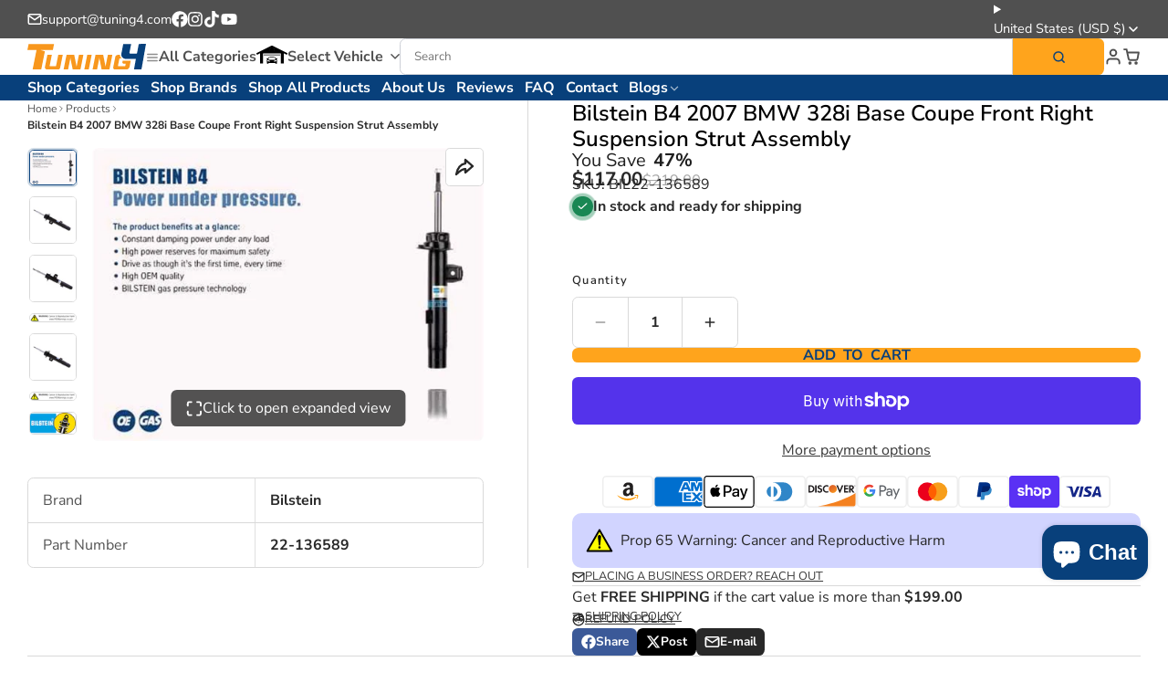

--- FILE ---
content_type: text/css
request_url: https://tuning4.com/cdn/shop/t/34/assets/convermax-custom.css?v=106456390380799097631753899875
body_size: 114
content:
.cm_select__pretty,.cm_button.cm_button__secondary{border-radius:.4rem}.cm_button.cm_button__primary{border-radius:.4rem;border:none!important;min-width:100px;background-color:#ffa41c!important;color:#08407b!important;transition:.3s}.cm_search-box-root .cm_searchInput{border-radius:.4rem 0rem 0rem .4rem!important}.cm_search-box-root__dialog_open-button .cm_search-box_submit{border-radius:0rem .4rem .4rem 0rem!important}.cm_vehicle-widget{background-color:#dcedff;border-radius:.4rem!important;border:1px solid #dadada!important;padding:25px;margin-bottom:10px}.cm_select__pretty{padding:0 20px!important;box-shadow:2px 2px 2px #b4b4b4;border:none!important}.cm_vehicle-widget_label .cm_vehicle-widget_title{font-size:22px!important}.cm_FacetPanel .input input{padding:0 10px!important;border-radius:.4rem!important;border:1px solid #cccfd6!important}.cm_show-all{border:1px solid;border-radius:.4rem;padding:3px 7px}.cm_FacetPanel .filter-input .input{border-radius:.4rem!important;border:1px solid #cccfd6!important}body,div,span,input,button,select,textarea{font-family:Nunito Sans,sans-serif}.cm_FacetPanel .cm_facet_checkbox{height:18px!important;width:18px!important}.cm_FacetPanel .facetdiv{align-items:center!important}.cm_vehicle-categories__subcategories .cm_vehicle-categories_category-wrapper{box-shadow:var(--color-scheme-box-shadow);border:1px solid #d9d9d9;border-radius:.4rem;padding:16px}.cm_vehicle-categories_category-title{font-size:.85rem!important;margin-top:16px!important;padding:0!important;height:auto!important}.\#rte h5{margin-bottom:0!important}.cm_vehicle-categories_category-container{align-items:flex-start!important}.slider-container::-webkit-scrollbar{display:none}.cm_vehicle-categories_category-image{transition:.3s}.cm_vehicle-categories_category-image:hover{transform:scale(1.1)}.cm_product-item.grid-item__link{box-shadow:var(--color-scheme-box-shadow);border:1px solid #d9d9d9!important;border-radius:.4rem}.cm_product-item__details{padding:16px}.cm_product-item__buttons{padding:0 16px}.cm_product-item__title{font-family:var(--glob-product-card-title-family);font-size:var(--glob-product-card-title-size);font-weight:var(--glob-product-card-title-weight);text-transform:var(--glob-product-card-title-transform);letter-spacing:var(--glob-product-card-title-letter-spacing, normal);margin-bottom:0;line-height:1.4}.cm_main-content .cm_product-item .cm_button:hover{background-color:#08407b!important;color:#ffa41c!important}.cm_product-item__price-container{margin:0!important}.facetentrykey{line-height:1.2}.cm_vehicle-widget_dropdowns{gap:15px}.cm_vehicle-widget__verify-fitment.cm_vehicle-widget__collapsible{padding:20px!important}.cm_dropdown .item:hover{background-color:#dcedff!important}.cm_search-box-root .cm_search-box_clear{padding-right:50px}.\#header-mobile-part-1{display:flex;align-items:center}#cm-mobile-garage{margin-left:20px}.cm_vehicle-categories_category-title{text-align:start!important}.\#product-card-quick-action{margin-top:10px!important}@media only screen and (max-width: 767px){.cm_main-content .cm_SearchResult .cmRepeater_items,.cm_related-products .cmRepeater_items{grid-template-columns:repeat(1,1fr)!important}}.cm_main-content .cm_SearchResult .cm_product-item__title,.cm_related-products .cm_product-item__title{height:auto!important}@media (max-width: 475px){.cm_main-content .cm_SearchResult .cm_product-item__price-container,.cm_related-products .cm_product-item__price-container{flex-direction:column;height:auto!important}}
/*# sourceMappingURL=/cdn/shop/t/34/assets/convermax-custom.css.map?v=106456390380799097631753899875 */


--- FILE ---
content_type: text/css
request_url: https://tuning4.com/cdn/shop/t/34/assets/breadcrumbs.css?v=76150252040292343661752191206
body_size: -460
content:
.\#breadcrumbs{display:flex;align-items:center;flex-wrap:wrap;gap:.5rem}.\#breadcrumbs-item{display:flex;align-items:center;gap:.3rem;font-size:12px}.\#breadcrumbs-item .\#icon{--size: .8em;opacity:.64}.\#breadcrumbs-item-link{text-decoration:none;color:inherit;opacity:.8;transition:var(--transition-base)}.\#breadcrumbs-item-link:hover{opacity:1}@media (prefers-reduced-motion: reduce){.\#breadcrumbs-item-link{transition:0s}}.\#breadcrumbs-item-current{font-weight:var(--glob-body-bold-weight)}.\#product .\#breadcrumbs,.\#page-header .\#breadcrumbs{margin-bottom:1rem}.\#article .\#breadcrumbs{margin-bottom:1.5rem}
/*# sourceMappingURL=/cdn/shop/t/34/assets/breadcrumbs.css.map?v=76150252040292343661752191206 */


--- FILE ---
content_type: text/css
request_url: https://tuning4.com/cdn/shop/t/34/assets/share.css?v=150655277484454453151751842561
body_size: -353
content:
.\#share{--gap: 1.5em;--inner-gap: .3em;--icon-size: 1.2em;--text-size: .85rem;--item-flex-basis: auto;display:flex;align-items:center;flex-wrap:wrap;gap:var(--gap);font-size:var(--text-size)}.\#share.\@colors{--gap: .7em;--inner-gap: .5em}.\#share.\@colors .\#share-item{background:var(--brand-color);color:var(--color-g-fg);padding:.35em .7em;border-radius:var(--glob-border-radius-base)}.\#share.\@icon-bg-colors{--gap: .7em;--inner-gap: .5em}.\#share.\@icon-bg-colors .\#share-icon{background:var(--brand-color);padding:.35em;border-radius:var(--glob-border-radius-inner)}.\#share.\@icon-bg-colors .\#share-icon .\#icon{color:var(--color-g-fg)}.\#share-item{font-weight:var(--glob-body-bold-weight);display:flex;align-items:center;gap:var(--inner-gap);cursor:pointer;flex-basis:var(--item-flex-basis)}.\#share-item.\@brand\:facebook{--brand-color: #3b5998}.\#share-item.\@brand\:pinterest{--brand-color: #E60023}.\#share-item.\@brand\:twitter{--brand-color: #000000}.\#share-item.\@brand\:email{--brand-color: var(--color-g-text)}.\#share-item.\@brand\:copy{--brand-color: var(--color-scheme-links)}.\#share-item .\#icon{display:flex;--size: var(--icon-size)}
/*# sourceMappingURL=/cdn/shop/t/34/assets/share.css.map?v=150655277484454453151751842561 */


--- FILE ---
content_type: text/css
request_url: https://tuning4.com/cdn/shop/t/34/assets/product-form.css?v=161741004793845111581751842560
body_size: -169
content:
.\#product-form .shopify-payment-button__button--unbranded{font-family:var(--glob-button-family);font-size:var(--glob-button-size);font-weight:var(--glob-button-weight);text-transform:var(--glob-button-transform);letter-spacing:var(--glob-button-letter-spacing, normal);word-spacing:max(var(--glob-button-letter-spacing) * 1.1,.25em)}body.glob--button-pill .\#product-form .shopify-payment-button__button--unbranded,.\#product-form body.glob--button-pill .shopify-payment-button__button--unbranded{border-radius:var(--glob-border-radius-pill)}body:not(.glob--button-pill) .\#product-form .shopify-payment-button__button--unbranded,.\#product-form body:not(.glob--button-pill) .shopify-payment-button__button--unbranded{border-radius:var(--glob-border-radius-base)}.\#product-form product-dynamic-checkout.\!disabled{opacity:.5;pointer-events:none;z-index:2}.\#product-form .shopify-payment-button__button--unbranded{padding:1.1em 1.75em;height:auto;background-color:var(--color-g-button-buy-it-now-bg);color:var(--color-g-button-buy-it-now-text);font-size:max(var(--glob-button-size) * 1.1,1rem)}.\#product-form .shopify-payment-button__button--unbranded:hover:not([disabled]){background-color:var(--color-g-button-buy-it-now-bg-hover)}.\#product-form shopify-accelerated-checkout{--shopify-accelerated-checkout-button-block-size: 52px}.\#product-form shopify-accelerated-checkout-cart{--shopify-accelerated-checkout-button-block-size: 42px}.\#product-form shopify-accelerated-checkout,.\#product-form shopify-accelerated-checkout-cart{--shopify-accelerated-checkout-button-border-radius: var(--glob-border-radius-base)}body.glob--border-radius-rounded .\#product-form shopify-accelerated-checkout,body.glob--border-radius-rounded .\#product-form shopify-accelerated-checkout-cart{--shopify-accelerated-checkout-button-border-radius: var(--glob-border-radius-pill)}body.glob--button-pill .\#product-form shopify-accelerated-checkout,body.glob--button-pill .\#product-form shopify-accelerated-checkout-cart{--shopify-accelerated-checkout-button-border-radius: var(--glob-border-radius-pill)}.\#product-form-add-to-cart{align-items:center;display:flex;gap:var(--glob-size-2)}.\#product-form-add-to-cart product-to-cart{flex-grow:1}.\#product-form-recipient{display:block;margin-bottom:var(--glob-size-4)}.\#product-form-recipient-fields{margin-top:var(--glob-size-2);display:none}.\#product-form-recipient-fields .\#form-field:not(:last-of-type){margin-bottom:var(--glob-size-2)}.\#product-form-recipient-field-info{font-size:.7rem;opacity:.64}.\#product-form-recipient.\!active .\#product-form-recipient-fields{display:block}
/*# sourceMappingURL=/cdn/shop/t/34/assets/product-form.css.map?v=161741004793845111581751842560 */


--- FILE ---
content_type: text/css
request_url: https://tuning4.com/cdn/shop/t/34/assets/newsletter.css?v=106438501072986133291751842560
body_size: -383
content:
.\#newsletter{display:flex;align-items:center;justify-content:center;padding-top:2rem;padding-bottom:2rem;gap:2rem}@media (max-width: 991px){.\#newsletter{flex-direction:column}}.\#newsletter-notification{display:flex;align-items:center;margin-bottom:.5rem;gap:.5rem}.\#newsletter-notification .\#icon{--size: 1.15rem}@media (max-width: 991px){.\#newsletter-notification{justify-content:center}}.\#newsletter-header{text-align:right}@media (max-width: 991px){.\#newsletter-header{text-align:center}}.\#newsletter-form{position:relative}.\#newsletter-input{color:inherit;width:min(25rem,100vw - 4rem);height:3.5rem;border-radius:var(--glob-border-radius-base);border:2px solid currentColor;background:none;padding-left:1rem;padding-right:1rem;font-size:1.1rem;outline:none!important}body.glob--border-radius-rounded .\#newsletter-input{border-radius:var(--glob-border-radius-pill)}.\#newsletter-input::placeholder{color:inherit}.\#newsletter-submit{position:absolute;top:7px;right:7px}
/*# sourceMappingURL=/cdn/shop/t/34/assets/newsletter.css.map?v=106438501072986133291751842560 */


--- FILE ---
content_type: text/css
request_url: https://tuning4.com/cdn/shop/t/34/assets/scroll-to-top-button.css?v=128294014433229781371751842561
body_size: -492
content:
.\#scroll-to-top-button-trigger{width:0;height:100vh;top:0;left:0;position:absolute}.\#scroll-to-top-button-button{transition:var(--transition-base);width:3.8rem;height:3.8rem;display:flex;align-items:center;justify-content:center;opacity:.64;color:var(--color-g-fg);background-color:var(--color-g-text);position:fixed;right:1.5rem;bottom:1.5rem;transform:translateY(8rem);z-index:99;cursor:pointer;border-radius:var(--glob-border-radius-base)}@media (prefers-reduced-motion: reduce){.\#scroll-to-top-button-button{transition:0s}}.\#scroll-to-top-button-button:hover{opacity:1}.\#scroll-to-top-button-button .\#icon{--size: 2rem}body.glob--border-radius-rounded .\#scroll-to-top-button-button{border-radius:var(--glob-border-radius-circle)}.\#scroll-to-top-button-button.\!active{transform:translateY(0)}
/*# sourceMappingURL=/cdn/shop/t/34/assets/scroll-to-top-button.css.map?v=128294014433229781371751842561 */


--- FILE ---
content_type: text/css
request_url: https://tuning4.com/cdn/shop/t/34/assets/product-options-radio.css?v=59790910875041421411751842561
body_size: 198
content:
.\#product-options-radio{gap:var(--glob-size-3);display:flex;flex-wrap:wrap}@media (min-width: 992px){.\#product-options-radio.\@columns{display:grid;grid-template-columns:repeat(var(--columns),minmax(0,1fr))}}.\#product-options-radio-item{display:block;position:relative}.\#product-options-radio-item:focus-within{outline:5px auto -webkit-focus-ring-color}.\#product-options-radio-item-stock-alert-title{display:none}.\#product-options-radio-item-stock-alert-counter{border-radius:var(--glob-border-radius-base);line-height:1;top:-8px;right:-5px;position:absolute;background-color:var(--color-g-warning);color:#fff;z-index:3;display:flex;align-items:center;justify-content:center;font-size:12px;font-weight:var(--glob-body-bold-weight);width:1.2rem;height:1.2rem;border-radius:50%}.\#product-options-radio-item-input:checked+.\#product-options-radio-item-body{border-color:var(--color-g-accent);box-shadow:0 0 0 3px var(--color-g-accent-a20);font-weight:var(--glob-body-bold-weight)}.\#product-options-radio-item-input.\!unavailable+.\#product-options-radio-item-body{opacity:.4;position:relative;overflow:hidden;border-style:dashed}.\#product-options-radio-item-input.\!sold-out+.\#product-options-radio-item-body{opacity:.6;position:relative;overflow:hidden}.\#product-options-radio-item-input.\!sold-out+.\#product-options-radio-item-body:before{content:"";position:absolute;width:100%;height:1px;background:var(--color-g-border);transform:rotate(-45deg);top:calc(50% - 1px);left:0;z-index:1}.\#product-options-radio-item-body{height:100%;cursor:pointer;font-size:1.2rem;padding:var(--glob-size-2) var(--glob-size-3);border:1px solid var(--color-g-border);background:var(--color-g-fg);border-radius:var(--glob-border-radius-inner);transition:var(--transition-base);display:flex;align-items:center;text-decoration:none;color:inherit;gap:var(--glob-size-2)}@media (prefers-reduced-motion: reduce){.\#product-options-radio-item-body{transition:0s}}.\#product-options-radio-item-media{flex-shrink:0}.\#product-options-radio-item-value{overflow:hidden}.\#product-options-radio-item-title{overflow:hidden;text-overflow:ellipsis}.\#product-options-radio-item-price{font-size:1rem;font-weight:400;margin-top:var(--glob-size-1);display:flex;align-items:center;gap:var(--glob-size-1)}.\#product-options-radio-item-price.\@invisible{opacity:0}.\#product-options-radio-item-price .\#icon{--size: 1rem}.\#product-options-radio-item-media{width:50px}
/*# sourceMappingURL=/cdn/shop/t/34/assets/product-options-radio.css.map?v=59790910875041421411751842561 */


--- FILE ---
content_type: text/javascript
request_url: https://tuning4.com/cdn/shop/t/34/assets/product-gallery-share.js?v=120548844146963272431751842560
body_size: -403
content:
const{Core,Utils}=Global,{$state,setDocumentClickHandler}=Utils,ACTIVE_CLASSNAME="open";customElements.define("product-gallery-share",class extends Core{elements={$:["trigger-button","dropdown"]};isOpen=!1;render(){this.$("trigger-button",{click:this._onTriggerClick}),this._toggleDocClickListener=setDocumentClickHandler(this._handleOuterClick.bind(this))}destroy(){document.removeEventListener("click",this._handleOuterClick)}_onTriggerClick(){this.isOpen=!this.isOpen,$state(this,ACTIVE_CLASSNAME,this.isOpen),this._toggleDocClickListener(this.isOpen)}_handleOuterClick(e){this.isOpen&&(this.contains(e.target)||(this.isOpen=!1,this._toggleDocClickListener(!1),$state(this,ACTIVE_CLASSNAME,!1)))}});
//# sourceMappingURL=/cdn/shop/t/34/assets/product-gallery-share.js.map?v=120548844146963272431751842560


--- FILE ---
content_type: image/svg+xml
request_url: https://flagicons.lipis.dev/flags/1x1/hn.svg
body_size: -142
content:
<svg xmlns="http://www.w3.org/2000/svg" xmlns:xlink="http://www.w3.org/1999/xlink" id="flag-icons-hn" viewBox="0 0 512 512">
  <path fill="#18c3df" d="M0 0h512v512H0z"/>
  <path fill="#fff" d="M0 170.7h512v170.6H0z"/>
  <g id="hn-c" fill="#18c3df" transform="translate(256 256)scale(28.44446)">
    <g id="hn-b">
      <path id="hn-a" d="m0-1-.3 1 .5.1z"/>
      <use xlink:href="#hn-a" width="100%" height="100%" transform="scale(-1 1)"/>
    </g>
    <use xlink:href="#hn-b" width="100%" height="100%" transform="rotate(72)"/>
    <use xlink:href="#hn-b" width="100%" height="100%" transform="rotate(-72)"/>
    <use xlink:href="#hn-b" width="100%" height="100%" transform="rotate(144)"/>
    <use xlink:href="#hn-b" width="100%" height="100%" transform="rotate(-144)"/>
  </g>
  <use xlink:href="#hn-c" width="100%" height="100%" transform="translate(142.2 -45.5)"/>
  <use xlink:href="#hn-c" width="100%" height="100%" transform="translate(142.2 39.8)"/>
  <use xlink:href="#hn-c" width="100%" height="100%" transform="translate(-142.2 -45.5)"/>
  <use xlink:href="#hn-c" width="100%" height="100%" transform="translate(-142.2 39.8)"/>
</svg>


--- FILE ---
content_type: image/svg+xml
request_url: https://tuning4.com/cdn/shop/files/quality_70x.svg?v=1752707324
body_size: 722
content:
<svg id="quality" viewBox="0 0 1000 1000" xmlns="http://www.w3.org/2000/svg">
  <path d="M399.87 739.59a30.7 30.7 0 0 1-9.61-1.53c-24.07-7.81-29.84-39.66-35.42-70.45-3.2-17.67-7.58-41.87-14.79-47.12-7.4-5.39-32-2.08-50 .34-30.79 4.15-62.62 8.43-77.34-11.79-14.58-20-.79-48.81 12.55-76.63 7.9-16.48 18.71-39 15.81-48-2.65-8.16-24-19.63-39.6-28-27.81-14.94-56.58-30.4-56.58-56.12s28.77-41.17 56.58-56.11c15.6-8.38 36.95-19.85 39.6-28 2.9-9-7.91-31.52-15.81-48-13.34-27.82-27.13-56.6-12.55-76.63 14.72-20.22 46.55-15.94 77.34-11.79 18 2.41 42.57 5.72 50 .34 7.21-5.25 11.59-29.45 14.79-47.12 5.58-30.8 11.35-62.64 35.42-70.46 23.22-7.54 46.07 14.26 68.17 35.33 13.41 12.79 31.78 30.31 41.57 30.31s28.15-17.52 41.57-30.31c22.1-21.09 44.95-42.85 68.17-35.35 24.07 7.82 29.84 39.66 35.42 70.46 3.2 17.67 7.58 41.87 14.79 47.12 7.4 5.39 32 2.07 50-.34 30.79-4.15 62.62-8.43 77.34 11.79 14.58 20 .79 48.81-12.55 76.63-7.9 16.48-18.71 39-15.81 48 2.65 8.16 24 19.63 39.6 28 27.81 14.94 56.58 30.39 56.58 56.11s-28.77 41.18-56.58 56.12c-15.6 8.38-37 19.85-39.6 28-2.9 8.95 7.91 31.52 15.81 48 13.31 27.84 27.1 56.61 12.52 76.61-14.72 20.22-46.55 15.94-77.34 11.79-18-2.42-42.57-5.73-50-.34-7.21 5.25-11.59 29.45-14.79 47.12-5.58 30.79-11.35 62.64-35.42 70.45a30.7 30.7 0 0 1-9.61 1.53c-19.92 0-39.52-18.69-58.56-36.86-13.41-12.79-31.78-30.3-41.57-30.3s-28.15 17.51-41.57 30.3c-19.01 18.2-38.62 36.9-58.53 36.9m-75.74-150c12.64 0 23.82 2.05 32.39 8.29 16.29 11.85 21 37.55 25.88 64.77 2.31 12.8 4.71 26 8.19 35.83 3.74 10.49 7.06 12.57 8.32 13 .6.2 4.08.86 13.22-5.43 8.27-5.69 17.78-14.76 27-23.53 20.52-19.56 39.89-38 60.89-38s40.38 18.48 60.89 38c9.2 8.77 18.71 17.84 27 23.53 9.13 6.29 12.61 5.63 13.21 5.43 1.26-.41 4.59-2.49 8.32-13 3.48-9.79 5.88-23 8.19-35.83 4.93-27.22 9.59-52.92 25.88-64.77 16.48-12 42.56-8.49 70.18-4.77 12.8 1.73 26.05 3.5 36.33 3.23 11.27-.31 14-2.95 14.63-3.75s2.14-4.1-1-14.73c-2.88-9.77-8.62-21.75-14.17-33.32-12.11-25.28-23.55-49.15-17.19-68.75 6.12-18.85 28.88-31.08 53-44 11.56-6.21 23.5-12.63 31.84-19.06 6.36-4.91 10-9.42 10-12.4s-3.65-7.49-10-12.39c-8.34-6.43-20.28-12.85-31.84-19.06-24.09-12.94-46.85-25.17-53-44-6.36-19.6 5.08-43.47 17.19-68.74 5.55-11.58 11.29-23.55 14.17-33.32 3.13-10.63 1.55-14 1-14.73s-3.36-3.44-14.63-3.75c-10.28-.28-23.53 1.5-36.33 3.22-27.62 3.72-53.7 7.23-70.18-4.76-16.29-11.85-21-37.56-25.88-64.77-2.31-12.8-4.71-26-8.19-35.83-3.74-10.5-7.06-12.58-8.32-13-.6-.19-4.08-.85-13.22 5.43-8.27 5.69-17.78 14.76-27 23.54-20.52 19.56-39.89 38-60.89 38s-40.37-18.48-60.89-38c-9.2-8.78-18.71-17.85-27-23.54-9.14-6.28-12.62-5.62-13.22-5.43-1.26.41-4.59 2.49-8.32 13-3.48 9.79-5.88 23-8.19 35.83-4.93 27.21-9.59 52.92-25.88 64.77-16.48 12-42.56 8.48-70.18 4.76-12.8-1.72-26-3.51-36.33-3.22-11.27.31-14 3-14.63 3.75s-2.14 4.1 1 14.73c2.88 9.77 8.62 21.74 14.17 33.32 12.11 25.27 23.55 49.15 17.19 68.74-6.12 18.86-28.88 31.09-53 44-11.56 6.21-23.5 12.63-31.84 19.06-6.36 4.9-10 9.42-10 12.39s3.64 7.49 10 12.4c8.34 6.43 20.28 12.85 31.84 19.06 24.09 12.94 46.85 25.17 53 44 6.36 19.6-5.08 43.47-17.19 68.75-5.55 11.57-11.29 23.55-14.17 33.32-3.13 10.63-1.55 14-1 14.73s3.36 3.44 14.63 3.75c10.29.27 23.53-1.5 36.33-3.23 13.26-1.81 26.15-3.55 37.8-3.55Z"></path>
  <path d="M378.92 939a14 14 0 0 1-11.37-5.84l-46.15-64.39L243 880.3a14 14 0 0 1-14.89-19.3l108.73-256.15a14 14 0 1 1 25.77 10.94L263.63 849l62.14-9.14a14 14 0 0 1 13.42 5.7l36.59 51.05 102.74-242a14 14 0 1 1 25.77 10.94l-112.48 265a14 14 0 0 1-11.35 8.45z"></path>
  <path d="M621.07 939c-.51 0-1 0-1.54-.08a14 14 0 0 1-11.35-8.45l-112.47-265a14 14 0 1 1 25.77-10.94l102.74 242 36.6-51.06a14 14 0 0 1 13.41-5.69l62.15 9.22-99-233.18a14 14 0 1 1 25.77-10.94L771.89 861A14 14 0 0 1 757 880.3l-78.4-11.53-46.15 64.39a14 14 0 0 1-11.38 5.84M500 582.6c-100.53 0-182.31-81.79-182.31-182.32S399.47 218 500 218s182.31 81.78 182.31 182.31S600.53 582.6 500 582.6m0-336.6c-85.09 0-154.31 69.22-154.31 154.31S414.91 554.6 500 554.6s154.31-69.23 154.31-154.32S585.09 246 500 246"></path>
  <path d="M474 460a13.93 13.93 0 0 1-9.9-4.1l-39.32-39.31a14 14 0 1 1 19.8-19.8L474 426.16l81.46-81.45a14 14 0 0 1 19.8 19.79l-91.36 91.36A14 14 0 0 1 474 460"></path>
</svg>


--- FILE ---
content_type: text/javascript
request_url: https://tuning4.com/cdn/shop/t/34/assets/main-nav-drawer.js?v=155210427242910638261751842560
body_size: -621
content:
const{Core}=Global;customElements.define("main-nav-drawer",class extends Core{elements={stage:"[data-stage]",$:[["to-lvl"]]};render(){this.$("to-lvl",{click:this._handleNavigation})}_handleNavigation({currentTarget}){this.$("stage").dataset.lvl=currentTarget.dataset.toLvl}});
//# sourceMappingURL=/cdn/shop/t/34/assets/main-nav-drawer.js.map?v=155210427242910638261751842560


--- FILE ---
content_type: application/javascript; charset=utf-8
request_url: https://tuning-4-us.myconvermax.com/static/search.min.js
body_size: 159566
content:
(()=>{var YU=(Zu,oi)=>()=>(oi||Zu((oi={exports:{}}).exports,oi),oi.exports);var KU=YU((wr,Er)=>{/*!
 * tuning-4-us/search.js
 * Fri, 23 Jan 2026 16:13:04 GMT
 *//*!
 * Convermax® Site Search plugin.
 *
 * Copyright(c) 2016-present, CONVERMAX CORP.
 * convermax.com
 * support@convermax.com
 */window.Convermax=window.Convermax||{};!window.Convermax.loaded&&!window.Convermax.devScriptEnabled?(window.Convermax.loaded=!0,(()=>{"use strict";var NE,bE,CE,kE,xE,IE,TE,ME,AE,DE,RE,OE,PE,FE,VE,LE,jE,zE,UE,BE,HE,qE,WE,$E,QE,GE,YE,KE,ZE,JE,XE,eS,tS,nS,rS,iS,oS,aS,lS,sS,cS,uS,dS,mS,fS,hS,pS,gS,vS,_S,yS,wS,ES,SS,NS,bS;var Zu={583:((e,t,r)=>{var o,l=r(1424);if(1)t.H=l.createRoot,o=l.hydrateRoot;else var c}),1341:((e,t,r)=>{e.exports=r(3137)}),1424:((e,t,r)=>{function o(){if(!(typeof __REACT_DEVTOOLS_GLOBAL_HOOK__=="undefined"||typeof __REACT_DEVTOOLS_GLOBAL_HOOK__.checkDCE!="function"))try{__REACT_DEVTOOLS_GLOBAL_HOOK__.checkDCE(o)}catch(l){console.error(l)}}o(),e.exports=r(7398)}),1651:((e,t,r)=>{e.exports=r(9814)}),3137:((e,t,r)=>{var o;/**
 * @license React
 * react-jsx-runtime.production.min.js
 *
 * Copyright (c) Facebook, Inc. and its affiliates.
 *
 * This source code is licensed under the MIT license found in the
 * LICENSE file in the root directory of this source tree.
 */var l=r(9857),c=Symbol.for("react.element"),d=Symbol.for("react.fragment"),p=Object.prototype.hasOwnProperty,m=l.__SECRET_INTERNALS_DO_NOT_USE_OR_YOU_WILL_BE_FIRED.ReactCurrentOwner,f={key:!0,ref:!0,__self:!0,__source:!0};function y(v,E,S){var C,k={},I=null,T=null;S!==void 0&&(I=""+S),E.key!==void 0&&(I=""+E.key),E.ref!==void 0&&(T=E.ref);for(C in E)p.call(E,C)&&!f.hasOwnProperty(C)&&(k[C]=E[C]);if(v&&v.defaultProps)for(C in E=v.defaultProps,E)k[C]===void 0&&(k[C]=E[C]);return{$$typeof:c,type:v,key:I,ref:T,props:k,_owner:m.current}}o=d,t.jsx=y,t.jsxs=y}),3317:((e,t,r)=>{/**
 * @license React
 * use-sync-external-store-with-selector.production.js
 *
 * Copyright (c) Meta Platforms, Inc. and affiliates.
 *
 * This source code is licensed under the MIT license found in the
 * LICENSE file in the root directory of this source tree.
 */var o=r(9857);function l(v,E){return v===E&&(v!==0||1/v===1/E)||v!==v&&E!==E}var c=typeof Object.is=="function"?Object.is:l,d=o.useSyncExternalStore,p=o.useRef,m=o.useEffect,f=o.useMemo,y=o.useDebugValue;t.useSyncExternalStoreWithSelector=function(v,E,S,C,k){var I=p(null);if(I.current===null){var T={hasValue:!1,value:null};I.current=T}else T=I.current;I=f(function(){function A(L){if(!D){if(D=!0,O=L,L=C(L),k!==void 0&&T.hasValue){var P=T.value;if(k(P,L))return V=P}return V=L}if(P=V,c(O,L))return P;var H=C(L);return k!==void 0&&k(P,H)?(O=L,P):(O=L,V=H)}var D=!1,O,V,U=S===void 0?null:S;return[function(){return A(E())},U===null?void 0:function(){return A(U())}]},[E,S,C,k]);var x=d(v,I[0],I[1]);return m(function(){T.hasValue=!0,T.value=x},[x]),y(x),x}}),3709:(e=>{e.exports="[data-uri]"}),3791:((e,t,r)=>{var o=r(9058),l={childContextTypes:!0,contextType:!0,contextTypes:!0,defaultProps:!0,displayName:!0,getDefaultProps:!0,getDerivedStateFromError:!0,getDerivedStateFromProps:!0,mixins:!0,propTypes:!0,type:!0},c={name:!0,length:!0,prototype:!0,caller:!0,callee:!0,arguments:!0,arity:!0},d={$$typeof:!0,render:!0,defaultProps:!0,displayName:!0,propTypes:!0},p={$$typeof:!0,compare:!0,defaultProps:!0,displayName:!0,propTypes:!0,type:!0},m={};m[o.ForwardRef]=d,m[o.Memo]=p;function f(T){return o.isMemo(T)?p:m[T.$$typeof]||l}var y=Object.defineProperty,v=Object.getOwnPropertyNames,E=Object.getOwnPropertySymbols,S=Object.getOwnPropertyDescriptor,C=Object.getPrototypeOf,k=Object.prototype;function I(T,x,A){if(typeof x!="string"){if(k){var D=C(x);D&&D!==k&&I(T,D,A)}var O=v(x);E&&(O=O.concat(E(x)));for(var V=f(T),U=f(x),L=0;L<O.length;++L){var P=O[L];if(!c[P]&&!(A&&A[P])&&!(U&&U[P])&&!(V&&V[P])){var H=S(x,P);try{y(T,P,H)}catch(K){}}}}return T}e.exports=I}),4197:(e=>{e.exports="[data-uri]"}),4508:(e=>{e.exports="[data-uri]"}),4894:((e,t)=>{/**
 * @license React
 * react-is.production.min.js
 *
 * Copyright (c) Facebook, Inc. and its affiliates.
 *
 * This source code is licensed under the MIT license found in the
 * LICENSE file in the root directory of this source tree.
 */var r=Symbol.for("react.element"),o=Symbol.for("react.portal"),l=Symbol.for("react.fragment"),c=Symbol.for("react.strict_mode"),d=Symbol.for("react.profiler"),p=Symbol.for("react.provider"),m=Symbol.for("react.context"),f=Symbol.for("react.server_context"),y=Symbol.for("react.forward_ref"),v=Symbol.for("react.suspense"),E=Symbol.for("react.suspense_list"),S=Symbol.for("react.memo"),C=Symbol.for("react.lazy"),k=Symbol.for("react.offscreen"),I;I=Symbol.for("react.module.reference");function T(x){if(typeof x=="object"&&x!==null){var A=x.$$typeof;switch(A){case r:switch(x=x.type,x){case l:case d:case c:case v:case E:return x;default:switch(x=x&&x.$$typeof,x){case f:case m:case y:case C:case S:case p:return x;default:return A}}case o:return A}}}t.ContextConsumer=m,t.ContextProvider=p,t.Element=r,t.ForwardRef=y,t.Fragment=l,t.Lazy=C,t.Memo=S,t.Portal=o,t.Profiler=d,t.StrictMode=c,t.Suspense=v,t.SuspenseList=E,t.isAsyncMode=function(){return!1},t.isConcurrentMode=function(){return!1},t.isContextConsumer=function(x){return T(x)===m},t.isContextProvider=function(x){return T(x)===p},t.isElement=function(x){return typeof x=="object"&&x!==null&&x.$$typeof===r},t.isForwardRef=function(x){return T(x)===y},t.isFragment=function(x){return T(x)===l},t.isLazy=function(x){return T(x)===C},t.isMemo=function(x){return T(x)===S},t.isPortal=function(x){return T(x)===o},t.isProfiler=function(x){return T(x)===d},t.isStrictMode=function(x){return T(x)===c},t.isSuspense=function(x){return T(x)===v},t.isSuspenseList=function(x){return T(x)===E},t.isValidElementType=function(x){return typeof x=="string"||typeof x=="function"||x===l||x===d||x===c||x===v||x===E||x===k||typeof x=="object"&&x!==null&&(x.$$typeof===C||x.$$typeof===S||x.$$typeof===p||x.$$typeof===m||x.$$typeof===y||x.$$typeof===I||x.getModuleId!==void 0)},t.typeOf=T}),4994:(e=>{e.exports="[data-uri]"}),7111:(e=>{e.exports="[data-uri]"}),7398:((e,t,r)=>{/**
 * @license React
 * react-dom.production.min.js
 *
 * Copyright (c) Facebook, Inc. and its affiliates.
 *
 * This source code is licensed under the MIT license found in the
 * LICENSE file in the root directory of this source tree.
 */var o=r(9857),l=r(1651);function c(n){for(var i="https://reactjs.org/docs/error-decoder.html?invariant="+n,s=1;s<arguments.length;s++)i+="&args[]="+encodeURIComponent(arguments[s]);return"Minified React error #"+n+"; visit "+i+" for the full message or use the non-minified dev environment for full errors and additional helpful warnings."}var d=new Set,p={};function m(n,i){f(n,i),f(n+"Capture",i)}function f(n,i){for(p[n]=i,n=0;n<i.length;n++)d.add(i[n])}var y=!(typeof window=="undefined"||typeof window.document=="undefined"||typeof window.document.createElement=="undefined"),v=Object.prototype.hasOwnProperty,E=/^[:A-Z_a-z\u00C0-\u00D6\u00D8-\u00F6\u00F8-\u02FF\u0370-\u037D\u037F-\u1FFF\u200C-\u200D\u2070-\u218F\u2C00-\u2FEF\u3001-\uD7FF\uF900-\uFDCF\uFDF0-\uFFFD][:A-Z_a-z\u00C0-\u00D6\u00D8-\u00F6\u00F8-\u02FF\u0370-\u037D\u037F-\u1FFF\u200C-\u200D\u2070-\u218F\u2C00-\u2FEF\u3001-\uD7FF\uF900-\uFDCF\uFDF0-\uFFFD\-.0-9\u00B7\u0300-\u036F\u203F-\u2040]*$/,S={},C={};function k(n){return v.call(C,n)?!0:v.call(S,n)?!1:E.test(n)?C[n]=!0:(S[n]=!0,!1)}function I(n,i,s,u){if(s!==null&&s.type===0)return!1;switch(typeof i){case"function":case"symbol":return!0;case"boolean":return u?!1:s!==null?!s.acceptsBooleans:(n=n.toLowerCase().slice(0,5),n!=="data-"&&n!=="aria-");default:return!1}}function T(n,i,s,u){if(i===null||typeof i=="undefined"||I(n,i,s,u))return!0;if(u)return!1;if(s!==null)switch(s.type){case 3:return!i;case 4:return i===!1;case 5:return isNaN(i);case 6:return isNaN(i)||1>i}return!1}function x(n,i,s,u,w,N,M){this.acceptsBooleans=i===2||i===3||i===4,this.attributeName=u,this.attributeNamespace=w,this.mustUseProperty=s,this.propertyName=n,this.type=i,this.sanitizeURL=N,this.removeEmptyString=M}var A={};"children dangerouslySetInnerHTML defaultValue defaultChecked innerHTML suppressContentEditableWarning suppressHydrationWarning style".split(" ").forEach(function(n){A[n]=new x(n,0,!1,n,null,!1,!1)}),[["acceptCharset","accept-charset"],["className","class"],["htmlFor","for"],["httpEquiv","http-equiv"]].forEach(function(n){var i=n[0];A[i]=new x(i,1,!1,n[1],null,!1,!1)}),["contentEditable","draggable","spellCheck","value"].forEach(function(n){A[n]=new x(n,2,!1,n.toLowerCase(),null,!1,!1)}),["autoReverse","externalResourcesRequired","focusable","preserveAlpha"].forEach(function(n){A[n]=new x(n,2,!1,n,null,!1,!1)}),"allowFullScreen async autoFocus autoPlay controls default defer disabled disablePictureInPicture disableRemotePlayback formNoValidate hidden loop noModule noValidate open playsInline readOnly required reversed scoped seamless itemScope".split(" ").forEach(function(n){A[n]=new x(n,3,!1,n.toLowerCase(),null,!1,!1)}),["checked","multiple","muted","selected"].forEach(function(n){A[n]=new x(n,3,!0,n,null,!1,!1)}),["capture","download"].forEach(function(n){A[n]=new x(n,4,!1,n,null,!1,!1)}),["cols","rows","size","span"].forEach(function(n){A[n]=new x(n,6,!1,n,null,!1,!1)}),["rowSpan","start"].forEach(function(n){A[n]=new x(n,5,!1,n.toLowerCase(),null,!1,!1)});var D=/[\-:]([a-z])/g;function O(n){return n[1].toUpperCase()}"accent-height alignment-baseline arabic-form baseline-shift cap-height clip-path clip-rule color-interpolation color-interpolation-filters color-profile color-rendering dominant-baseline enable-background fill-opacity fill-rule flood-color flood-opacity font-family font-size font-size-adjust font-stretch font-style font-variant font-weight glyph-name glyph-orientation-horizontal glyph-orientation-vertical horiz-adv-x horiz-origin-x image-rendering letter-spacing lighting-color marker-end marker-mid marker-start overline-position overline-thickness paint-order panose-1 pointer-events rendering-intent shape-rendering stop-color stop-opacity strikethrough-position strikethrough-thickness stroke-dasharray stroke-dashoffset stroke-linecap stroke-linejoin stroke-miterlimit stroke-opacity stroke-width text-anchor text-decoration text-rendering underline-position underline-thickness unicode-bidi unicode-range units-per-em v-alphabetic v-hanging v-ideographic v-mathematical vector-effect vert-adv-y vert-origin-x vert-origin-y word-spacing writing-mode xmlns:xlink x-height".split(" ").forEach(function(n){var i=n.replace(D,O);A[i]=new x(i,1,!1,n,null,!1,!1)}),"xlink:actuate xlink:arcrole xlink:role xlink:show xlink:title xlink:type".split(" ").forEach(function(n){var i=n.replace(D,O);A[i]=new x(i,1,!1,n,"http://www.w3.org/1999/xlink",!1,!1)}),["xml:base","xml:lang","xml:space"].forEach(function(n){var i=n.replace(D,O);A[i]=new x(i,1,!1,n,"http://www.w3.org/XML/1998/namespace",!1,!1)}),["tabIndex","crossOrigin"].forEach(function(n){A[n]=new x(n,1,!1,n.toLowerCase(),null,!1,!1)}),A.xlinkHref=new x("xlinkHref",1,!1,"xlink:href","http://www.w3.org/1999/xlink",!0,!1),["src","href","action","formAction"].forEach(function(n){A[n]=new x(n,1,!1,n.toLowerCase(),null,!0,!0)});function V(n,i,s,u){var w=A.hasOwnProperty(i)?A[i]:null;(w!==null?w.type!==0:u||!(2<i.length)||i[0]!=="o"&&i[0]!=="O"||i[1]!=="n"&&i[1]!=="N")&&(T(i,s,w,u)&&(s=null),u||w===null?k(i)&&(s===null?n.removeAttribute(i):n.setAttribute(i,""+s)):w.mustUseProperty?n[w.propertyName]=s===null?w.type===3?!1:"":s:(i=w.attributeName,u=w.attributeNamespace,s===null?n.removeAttribute(i):(w=w.type,s=w===3||w===4&&s===!0?"":""+s,u?n.setAttributeNS(u,i,s):n.setAttribute(i,s))))}var U=o.__SECRET_INTERNALS_DO_NOT_USE_OR_YOU_WILL_BE_FIRED,L=Symbol.for("react.element"),P=Symbol.for("react.portal"),H=Symbol.for("react.fragment"),K=Symbol.for("react.strict_mode"),G=Symbol.for("react.profiler"),ce=Symbol.for("react.provider"),pe=Symbol.for("react.context"),ve=Symbol.for("react.forward_ref"),Fe=Symbol.for("react.suspense"),Te=Symbol.for("react.suspense_list"),ze=Symbol.for("react.memo"),Z=Symbol.for("react.lazy");Symbol.for("react.scope"),Symbol.for("react.debug_trace_mode");var re=Symbol.for("react.offscreen");Symbol.for("react.legacy_hidden"),Symbol.for("react.cache"),Symbol.for("react.tracing_marker");var me=Symbol.iterator;function Se(n){return n===null||typeof n!="object"?null:(n=me&&n[me]||n["@@iterator"],typeof n=="function"?n:null)}var z=Object.assign,J;function fe(n){if(J===void 0)try{throw Error()}catch(s){var i=s.stack.trim().match(/\n( *(at )?)/);J=i&&i[1]||""}return`
`+J+n}var se=!1;function de(n,i){if(!n||se)return"";se=!0;var s=Error.prepareStackTrace;Error.prepareStackTrace=void 0;try{if(i)if(i=function(){throw Error()},Object.defineProperty(i.prototype,"props",{set:function(){throw Error()}}),typeof Reflect=="object"&&Reflect.construct){try{Reflect.construct(i,[])}catch(Q){var u=Q}Reflect.construct(n,[],i)}else{try{i.call()}catch(Q){u=Q}n.call(i.prototype)}else{try{throw Error()}catch(Q){u=Q}n()}}catch(Q){if(Q&&u&&typeof Q.stack=="string"){for(var w=Q.stack.split(`
`),N=u.stack.split(`
`),M=w.length-1,F=N.length-1;1<=M&&0<=F&&w[M]!==N[F];)F--;for(;1<=M&&0<=F;M--,F--)if(w[M]!==N[F]){if(M!==1||F!==1)do if(M--,F--,0>F||w[M]!==N[F]){var j=`
`+w[M].replace(" at new "," at ");return n.displayName&&j.includes("<anonymous>")&&(j=j.replace("<anonymous>",n.displayName)),j}while(1<=M&&0<=F);break}}}finally{se=!1,Error.prepareStackTrace=s}return(n=n?n.displayName||n.name:"")?fe(n):""}function he(n){switch(n.tag){case 5:return fe(n.type);case 16:return fe("Lazy");case 13:return fe("Suspense");case 19:return fe("SuspenseList");case 0:case 2:case 15:return n=de(n.type,!1),n;case 11:return n=de(n.type.render,!1),n;case 1:return n=de(n.type,!0),n;default:return""}}function ke(n){if(n==null)return null;if(typeof n=="function")return n.displayName||n.name||null;if(typeof n=="string")return n;switch(n){case H:return"Fragment";case P:return"Portal";case G:return"Profiler";case K:return"StrictMode";case Fe:return"Suspense";case Te:return"SuspenseList"}if(typeof n=="object")switch(n.$$typeof){case pe:return(n.displayName||"Context")+".Consumer";case ce:return(n._context.displayName||"Context")+".Provider";case ve:var i=n.render;return n=n.displayName,n||(n=i.displayName||i.name||"",n=n!==""?"ForwardRef("+n+")":"ForwardRef"),n;case ze:return i=n.displayName||null,i!==null?i:ke(n.type)||"Memo";case Z:i=n._payload,n=n._init;try{return ke(n(i))}catch(s){}}return null}function xe(n){var i=n.type;switch(n.tag){case 24:return"Cache";case 9:return(i.displayName||"Context")+".Consumer";case 10:return(i._context.displayName||"Context")+".Provider";case 18:return"DehydratedFragment";case 11:return n=i.render,n=n.displayName||n.name||"",i.displayName||(n!==""?"ForwardRef("+n+")":"ForwardRef");case 7:return"Fragment";case 5:return i;case 4:return"Portal";case 3:return"Root";case 6:return"Text";case 16:return ke(i);case 8:return i===K?"StrictMode":"Mode";case 22:return"Offscreen";case 12:return"Profiler";case 21:return"Scope";case 13:return"Suspense";case 19:return"SuspenseList";case 25:return"TracingMarker";case 1:case 0:case 17:case 2:case 14:case 15:if(typeof i=="function")return i.displayName||i.name||null;if(typeof i=="string")return i}return null}function Ne(n){switch(typeof n){case"boolean":case"number":case"string":case"undefined":return n;case"object":return n;default:return""}}function Ke(n){var i=n.type;return(n=n.nodeName)&&n.toLowerCase()==="input"&&(i==="checkbox"||i==="radio")}function lt(n){var i=Ke(n)?"checked":"value",s=Object.getOwnPropertyDescriptor(n.constructor.prototype,i),u=""+n[i];if(!n.hasOwnProperty(i)&&typeof s!="undefined"&&typeof s.get=="function"&&typeof s.set=="function"){var w=s.get,N=s.set;return Object.defineProperty(n,i,{configurable:!0,get:function(){return w.call(this)},set:function(M){u=""+M,N.call(this,M)}}),Object.defineProperty(n,i,{enumerable:s.enumerable}),{getValue:function(){return u},setValue:function(M){u=""+M},stopTracking:function(){n._valueTracker=null,delete n[i]}}}}function ue(n){n._valueTracker||(n._valueTracker=lt(n))}function Le(n){if(!n)return!1;var i=n._valueTracker;if(!i)return!0;var s=i.getValue(),u="";return n&&(u=Ke(n)?n.checked?"true":"false":n.value),n=u,n!==s?(i.setValue(n),!0):!1}function je(n){if(n=n||(typeof document!="undefined"?document:void 0),typeof n=="undefined")return null;try{return n.activeElement||n.body}catch(i){return n.body}}function $e(n,i){var s=i.checked;return z({},i,{defaultChecked:void 0,defaultValue:void 0,value:void 0,checked:s!=null?s:n._wrapperState.initialChecked})}function Qe(n,i){var s=i.defaultValue==null?"":i.defaultValue,u=i.checked!=null?i.checked:i.defaultChecked;s=Ne(i.value!=null?i.value:s),n._wrapperState={initialChecked:u,initialValue:s,controlled:i.type==="checkbox"||i.type==="radio"?i.checked!=null:i.value!=null}}function qe(n,i){i=i.checked,i!=null&&V(n,"checked",i,!1)}function tt(n,i){qe(n,i);var s=Ne(i.value),u=i.type;if(s!=null)u==="number"?(s===0&&n.value===""||n.value!=s)&&(n.value=""+s):n.value!==""+s&&(n.value=""+s);else if(u==="submit"||u==="reset"){n.removeAttribute("value");return}i.hasOwnProperty("value")?dr(n,i.type,s):i.hasOwnProperty("defaultValue")&&dr(n,i.type,Ne(i.defaultValue)),i.checked==null&&i.defaultChecked!=null&&(n.defaultChecked=!!i.defaultChecked)}function kt(n,i,s){if(i.hasOwnProperty("value")||i.hasOwnProperty("defaultValue")){var u=i.type;if(!(u!=="submit"&&u!=="reset"||i.value!==void 0&&i.value!==null))return;i=""+n._wrapperState.initialValue,s||i===n.value||(n.value=i),n.defaultValue=i}s=n.name,s!==""&&(n.name=""),n.defaultChecked=!!n._wrapperState.initialChecked,s!==""&&(n.name=s)}function dr(n,i,s){(i!=="number"||je(n.ownerDocument)!==n)&&(s==null?n.defaultValue=""+n._wrapperState.initialValue:n.defaultValue!==""+s&&(n.defaultValue=""+s))}var Lr=Array.isArray;function An(n,i,s,u){if(n=n.options,i){i={};for(var w=0;w<s.length;w++)i["$"+s[w]]=!0;for(s=0;s<n.length;s++)w=i.hasOwnProperty("$"+n[s].value),n[s].selected!==w&&(n[s].selected=w),w&&u&&(n[s].defaultSelected=!0)}else{for(s=""+Ne(s),i=null,w=0;w<n.length;w++){if(n[w].value===s){n[w].selected=!0,u&&(n[w].defaultSelected=!0);return}i!==null||n[w].disabled||(i=n[w])}i!==null&&(i.selected=!0)}}function vh(n,i){if(i.dangerouslySetInnerHTML!=null)throw Error(c(91));return z({},i,{value:void 0,defaultValue:void 0,children:""+n._wrapperState.initialValue})}function CS(n,i){var s=i.value;if(s==null){if(s=i.children,i=i.defaultValue,s!=null){if(i!=null)throw Error(c(92));if(Lr(s)){if(1<s.length)throw Error(c(93));s=s[0]}i=s}i==null&&(i=""),s=i}n._wrapperState={initialValue:Ne(s)}}function kS(n,i){var s=Ne(i.value),u=Ne(i.defaultValue);s!=null&&(s=""+s,s!==n.value&&(n.value=s),i.defaultValue==null&&n.defaultValue!==s&&(n.defaultValue=s)),u!=null&&(n.defaultValue=""+u)}function xS(n){var i=n.textContent;i===n._wrapperState.initialValue&&i!==""&&i!==null&&(n.value=i)}function IS(n){switch(n){case"svg":return"http://www.w3.org/2000/svg";case"math":return"http://www.w3.org/1998/Math/MathML";default:return"http://www.w3.org/1999/xhtml"}}function _h(n,i){return n==null||n==="http://www.w3.org/1999/xhtml"?IS(i):n==="http://www.w3.org/2000/svg"&&i==="foreignObject"?"http://www.w3.org/1999/xhtml":n}var Hc,TS=(function(n){return typeof MSApp!="undefined"&&MSApp.execUnsafeLocalFunction?function(i,s,u,w){MSApp.execUnsafeLocalFunction(function(){return n(i,s,u,w)})}:n})(function(n,i){if(n.namespaceURI!=="http://www.w3.org/2000/svg"||"innerHTML"in n)n.innerHTML=i;else{for(Hc=Hc||document.createElement("div"),Hc.innerHTML="<svg>"+i.valueOf().toString()+"</svg>",i=Hc.firstChild;n.firstChild;)n.removeChild(n.firstChild);for(;i.firstChild;)n.appendChild(i.firstChild)}});function al(n,i){if(i){var s=n.firstChild;if(s&&s===n.lastChild&&s.nodeType===3){s.nodeValue=i;return}}n.textContent=i}var ll={animationIterationCount:!0,aspectRatio:!0,borderImageOutset:!0,borderImageSlice:!0,borderImageWidth:!0,boxFlex:!0,boxFlexGroup:!0,boxOrdinalGroup:!0,columnCount:!0,columns:!0,flex:!0,flexGrow:!0,flexPositive:!0,flexShrink:!0,flexNegative:!0,flexOrder:!0,gridArea:!0,gridRow:!0,gridRowEnd:!0,gridRowSpan:!0,gridRowStart:!0,gridColumn:!0,gridColumnEnd:!0,gridColumnSpan:!0,gridColumnStart:!0,fontWeight:!0,lineClamp:!0,lineHeight:!0,opacity:!0,order:!0,orphans:!0,tabSize:!0,widows:!0,zIndex:!0,zoom:!0,fillOpacity:!0,floodOpacity:!0,stopOpacity:!0,strokeDasharray:!0,strokeDashoffset:!0,strokeMiterlimit:!0,strokeOpacity:!0,strokeWidth:!0},Xz=["Webkit","ms","Moz","O"];Object.keys(ll).forEach(function(n){Xz.forEach(function(i){i=i+n.charAt(0).toUpperCase()+n.substring(1),ll[i]=ll[n]})});function MS(n,i,s){return i==null||typeof i=="boolean"||i===""?"":s||typeof i!="number"||i===0||ll.hasOwnProperty(n)&&ll[n]?(""+i).trim():i+"px"}function AS(n,i){n=n.style;for(var s in i)if(i.hasOwnProperty(s)){var u=s.indexOf("--")===0,w=MS(s,i[s],u);s==="float"&&(s="cssFloat"),u?n.setProperty(s,w):n[s]=w}}var e7=z({menuitem:!0},{area:!0,base:!0,br:!0,col:!0,embed:!0,hr:!0,img:!0,input:!0,keygen:!0,link:!0,meta:!0,param:!0,source:!0,track:!0,wbr:!0});function yh(n,i){if(i){if(e7[n]&&(i.children!=null||i.dangerouslySetInnerHTML!=null))throw Error(c(137,n));if(i.dangerouslySetInnerHTML!=null){if(i.children!=null)throw Error(c(60));if(typeof i.dangerouslySetInnerHTML!="object"||!("__html"in i.dangerouslySetInnerHTML))throw Error(c(61))}if(i.style!=null&&typeof i.style!="object")throw Error(c(62))}}function wh(n,i){if(n.indexOf("-")===-1)return typeof i.is=="string";switch(n){case"annotation-xml":case"color-profile":case"font-face":case"font-face-src":case"font-face-uri":case"font-face-format":case"font-face-name":case"missing-glyph":return!1;default:return!0}}var Eh=null;function Sh(n){return n=n.target||n.srcElement||window,n.correspondingUseElement&&(n=n.correspondingUseElement),n.nodeType===3?n.parentNode:n}var Nh=null,xo=null,Io=null;function DS(n){if(n=Tl(n)){if(typeof Nh!="function")throw Error(c(280));var i=n.stateNode;i&&(i=mu(i),Nh(n.stateNode,n.type,i))}}function RS(n){xo?Io?Io.push(n):Io=[n]:xo=n}function OS(){if(xo){var n=xo,i=Io;if(Io=xo=null,DS(n),i)for(n=0;n<i.length;n++)DS(i[n])}}function PS(n,i){return n(i)}function FS(){}var bh=!1;function VS(n,i,s){if(bh)return n(i,s);bh=!0;try{return PS(n,i,s)}finally{bh=!1,(xo!==null||Io!==null)&&(FS(),OS())}}function sl(n,i){var s=n.stateNode;if(s===null)return null;var u=mu(s);if(u===null)return null;s=u[i];e:switch(i){case"onClick":case"onClickCapture":case"onDoubleClick":case"onDoubleClickCapture":case"onMouseDown":case"onMouseDownCapture":case"onMouseMove":case"onMouseMoveCapture":case"onMouseUp":case"onMouseUpCapture":case"onMouseEnter":(u=!u.disabled)||(n=n.type,u=!(n==="button"||n==="input"||n==="select"||n==="textarea")),n=!u;break e;default:n=!1}if(n)return null;if(s&&typeof s!="function")throw Error(c(231,i,typeof s));return s}var Ch=!1;if(y)try{var cl={};Object.defineProperty(cl,"passive",{get:function(){Ch=!0}}),window.addEventListener("test",cl,cl),window.removeEventListener("test",cl,cl)}catch(n){Ch=!1}function t7(n,i,s,u,w,N,M,F,j){var Q=Array.prototype.slice.call(arguments,3);try{i.apply(s,Q)}catch(ee){this.onError(ee)}}var ul=!1,qc=null,Wc=!1,kh=null,n7={onError:function(n){ul=!0,qc=n}};function r7(n,i,s,u,w,N,M,F,j){ul=!1,qc=null,t7.apply(n7,arguments)}function i7(n,i,s,u,w,N,M,F,j){if(r7.apply(this,arguments),ul){if(ul){var Q=qc;ul=!1,qc=null}else throw Error(c(198));Wc||(Wc=!0,kh=Q)}}function ki(n){var i=n,s=n;if(n.alternate)for(;i.return;)i=i.return;else{n=i;do i=n,(i.flags&4098)!==0&&(s=i.return),n=i.return;while(n)}return i.tag===3?s:null}function LS(n){if(n.tag===13){var i=n.memoizedState;if(i===null&&(n=n.alternate,n!==null&&(i=n.memoizedState)),i!==null)return i.dehydrated}return null}function jS(n){if(ki(n)!==n)throw Error(c(188))}function o7(n){var i=n.alternate;if(!i){if(i=ki(n),i===null)throw Error(c(188));return i!==n?null:n}for(var s=n,u=i;;){var w=s.return;if(w===null)break;var N=w.alternate;if(N===null){if(u=w.return,u!==null){s=u;continue}break}if(w.child===N.child){for(N=w.child;N;){if(N===s)return jS(w),n;if(N===u)return jS(w),i;N=N.sibling}throw Error(c(188))}if(s.return!==u.return)s=w,u=N;else{for(var M=!1,F=w.child;F;){if(F===s){M=!0,s=w,u=N;break}if(F===u){M=!0,u=w,s=N;break}F=F.sibling}if(!M){for(F=N.child;F;){if(F===s){M=!0,s=N,u=w;break}if(F===u){M=!0,u=N,s=w;break}F=F.sibling}if(!M)throw Error(c(189))}}if(s.alternate!==u)throw Error(c(190))}if(s.tag!==3)throw Error(c(188));return s.stateNode.current===s?n:i}function zS(n){return n=o7(n),n!==null?US(n):null}function US(n){if(n.tag===5||n.tag===6)return n;for(n=n.child;n!==null;){var i=US(n);if(i!==null)return i;n=n.sibling}return null}var BS=l.unstable_scheduleCallback,HS=l.unstable_cancelCallback,a7=l.unstable_shouldYield,l7=l.unstable_requestPaint,pt=l.unstable_now,s7=l.unstable_getCurrentPriorityLevel,xh=l.unstable_ImmediatePriority,qS=l.unstable_UserBlockingPriority,$c=l.unstable_NormalPriority,c7=l.unstable_LowPriority,WS=l.unstable_IdlePriority,Qc=null,Zn=null;function u7(n){if(Zn&&typeof Zn.onCommitFiberRoot=="function")try{Zn.onCommitFiberRoot(Qc,n,void 0,(n.current.flags&128)===128)}catch(i){}}var Dn=Math.clz32?Math.clz32:f7,d7=Math.log,m7=Math.LN2;function f7(n){return n>>>=0,n===0?32:31-(d7(n)/m7|0)|0}var Gc=64,Yc=4194304;function dl(n){switch(n&-n){case 1:return 1;case 2:return 2;case 4:return 4;case 8:return 8;case 16:return 16;case 32:return 32;case 64:case 128:case 256:case 512:case 1024:case 2048:case 4096:case 8192:case 16384:case 32768:case 65536:case 131072:case 262144:case 524288:case 1048576:case 2097152:return n&4194240;case 4194304:case 8388608:case 16777216:case 33554432:case 67108864:return n&130023424;case 134217728:return 134217728;case 268435456:return 268435456;case 536870912:return 536870912;case 1073741824:return 1073741824;default:return n}}function Kc(n,i){var s=n.pendingLanes;if(s===0)return 0;var u=0,w=n.suspendedLanes,N=n.pingedLanes,M=s&268435455;if(M!==0){var F=M&~w;F!==0?u=dl(F):(N&=M,N!==0&&(u=dl(N)))}else M=s&~w,M!==0?u=dl(M):N!==0&&(u=dl(N));if(u===0)return 0;if(i!==0&&i!==u&&(i&w)===0&&(w=u&-u,N=i&-i,w>=N||w===16&&(N&4194240)!==0))return i;if((u&4)!==0&&(u|=s&16),i=n.entangledLanes,i!==0)for(n=n.entanglements,i&=u;0<i;)s=31-Dn(i),w=1<<s,u|=n[s],i&=~w;return u}function h7(n,i){switch(n){case 1:case 2:case 4:return i+250;case 8:case 16:case 32:case 64:case 128:case 256:case 512:case 1024:case 2048:case 4096:case 8192:case 16384:case 32768:case 65536:case 131072:case 262144:case 524288:case 1048576:case 2097152:return i+5e3;case 4194304:case 8388608:case 16777216:case 33554432:case 67108864:return-1;case 134217728:case 268435456:case 536870912:case 1073741824:return-1;default:return-1}}function p7(n,i){for(var s=n.suspendedLanes,u=n.pingedLanes,w=n.expirationTimes,N=n.pendingLanes;0<N;){var M=31-Dn(N),F=1<<M,j=w[M];j===-1?((F&s)===0||(F&u)!==0)&&(w[M]=h7(F,i)):j<=i&&(n.expiredLanes|=F),N&=~F}}function Ih(n){return n=n.pendingLanes&-1073741825,n!==0?n:n&1073741824?1073741824:0}function $S(){var n=Gc;return Gc<<=1,(Gc&4194240)===0&&(Gc=64),n}function Th(n){for(var i=[],s=0;31>s;s++)i.push(n);return i}function ml(n,i,s){n.pendingLanes|=i,i!==536870912&&(n.suspendedLanes=0,n.pingedLanes=0),n=n.eventTimes,i=31-Dn(i),n[i]=s}function g7(n,i){var s=n.pendingLanes&~i;n.pendingLanes=i,n.suspendedLanes=0,n.pingedLanes=0,n.expiredLanes&=i,n.mutableReadLanes&=i,n.entangledLanes&=i,i=n.entanglements;var u=n.eventTimes;for(n=n.expirationTimes;0<s;){var w=31-Dn(s),N=1<<w;i[w]=0,u[w]=-1,n[w]=-1,s&=~N}}function Mh(n,i){var s=n.entangledLanes|=i;for(n=n.entanglements;s;){var u=31-Dn(s),w=1<<u;w&i|n[u]&i&&(n[u]|=i),s&=~w}}var Ze=0;function QS(n){return n&=-n,1<n?4<n?(n&268435455)!==0?16:536870912:4:1}var GS,Ah,YS,KS,ZS,Dh=!1,Zc=[],jr=null,zr=null,Ur=null,fl=new Map,hl=new Map,Br=[],v7="mousedown mouseup touchcancel touchend touchstart auxclick dblclick pointercancel pointerdown pointerup dragend dragstart drop compositionend compositionstart keydown keypress keyup input textInput copy cut paste click change contextmenu reset submit".split(" ");function JS(n,i){switch(n){case"focusin":case"focusout":jr=null;break;case"dragenter":case"dragleave":zr=null;break;case"mouseover":case"mouseout":Ur=null;break;case"pointerover":case"pointerout":fl.delete(i.pointerId);break;case"gotpointercapture":case"lostpointercapture":hl.delete(i.pointerId)}}function pl(n,i,s,u,w,N){return n===null||n.nativeEvent!==N?(n={blockedOn:i,domEventName:s,eventSystemFlags:u,nativeEvent:N,targetContainers:[w]},i!==null&&(i=Tl(i),i!==null&&Ah(i)),n):(n.eventSystemFlags|=u,i=n.targetContainers,w!==null&&i.indexOf(w)===-1&&i.push(w),n)}function _7(n,i,s,u,w){switch(i){case"focusin":return jr=pl(jr,n,i,s,u,w),!0;case"dragenter":return zr=pl(zr,n,i,s,u,w),!0;case"mouseover":return Ur=pl(Ur,n,i,s,u,w),!0;case"pointerover":var N=w.pointerId;return fl.set(N,pl(fl.get(N)||null,n,i,s,u,w)),!0;case"gotpointercapture":return N=w.pointerId,hl.set(N,pl(hl.get(N)||null,n,i,s,u,w)),!0}return!1}function XS(n){var i=xi(n.target);if(i!==null){var s=ki(i);if(s!==null){if(i=s.tag,i===13){if(i=LS(s),i!==null){n.blockedOn=i,ZS(n.priority,function(){YS(s)});return}}else if(i===3&&s.stateNode.current.memoizedState.isDehydrated){n.blockedOn=s.tag===3?s.stateNode.containerInfo:null;return}}}n.blockedOn=null}function Jc(n){if(n.blockedOn!==null)return!1;for(var i=n.targetContainers;0<i.length;){var s=Oh(n.domEventName,n.eventSystemFlags,i[0],n.nativeEvent);if(s===null){s=n.nativeEvent;var u=new s.constructor(s.type,s);Eh=u,s.target.dispatchEvent(u),Eh=null}else return i=Tl(s),i!==null&&Ah(i),n.blockedOn=s,!1;i.shift()}return!0}function eN(n,i,s){Jc(n)&&s.delete(i)}function y7(){Dh=!1,jr!==null&&Jc(jr)&&(jr=null),zr!==null&&Jc(zr)&&(zr=null),Ur!==null&&Jc(Ur)&&(Ur=null),fl.forEach(eN),hl.forEach(eN)}function gl(n,i){n.blockedOn===i&&(n.blockedOn=null,Dh||(Dh=!0,l.unstable_scheduleCallback(l.unstable_NormalPriority,y7)))}function vl(n){function i(w){return gl(w,n)}if(0<Zc.length){gl(Zc[0],n);for(var s=1;s<Zc.length;s++){var u=Zc[s];u.blockedOn===n&&(u.blockedOn=null)}}for(jr!==null&&gl(jr,n),zr!==null&&gl(zr,n),Ur!==null&&gl(Ur,n),fl.forEach(i),hl.forEach(i),s=0;s<Br.length;s++)u=Br[s],u.blockedOn===n&&(u.blockedOn=null);for(;0<Br.length&&(s=Br[0],s.blockedOn===null);)XS(s),s.blockedOn===null&&Br.shift()}var To=U.ReactCurrentBatchConfig,Xc=!0;function w7(n,i,s,u){var w=Ze,N=To.transition;To.transition=null;try{Ze=1,Rh(n,i,s,u)}finally{Ze=w,To.transition=N}}function E7(n,i,s,u){var w=Ze,N=To.transition;To.transition=null;try{Ze=4,Rh(n,i,s,u)}finally{Ze=w,To.transition=N}}function Rh(n,i,s,u){if(Xc){var w=Oh(n,i,s,u);if(w===null)Zh(n,i,u,eu,s),JS(n,u);else if(_7(w,n,i,s,u))u.stopPropagation();else if(JS(n,u),i&4&&-1<v7.indexOf(n)){for(;w!==null;){var N=Tl(w);if(N!==null&&GS(N),N=Oh(n,i,s,u),N===null&&Zh(n,i,u,eu,s),N===w)break;w=N}w!==null&&u.stopPropagation()}else Zh(n,i,u,null,s)}}var eu=null;function Oh(n,i,s,u){if(eu=null,n=Sh(u),n=xi(n),n!==null)if(i=ki(n),i===null)n=null;else if(s=i.tag,s===13){if(n=LS(i),n!==null)return n;n=null}else if(s===3){if(i.stateNode.current.memoizedState.isDehydrated)return i.tag===3?i.stateNode.containerInfo:null;n=null}else i!==n&&(n=null);return eu=n,null}function tN(n){switch(n){case"cancel":case"click":case"close":case"contextmenu":case"copy":case"cut":case"auxclick":case"dblclick":case"dragend":case"dragstart":case"drop":case"focusin":case"focusout":case"input":case"invalid":case"keydown":case"keypress":case"keyup":case"mousedown":case"mouseup":case"paste":case"pause":case"play":case"pointercancel":case"pointerdown":case"pointerup":case"ratechange":case"reset":case"resize":case"seeked":case"submit":case"touchcancel":case"touchend":case"touchstart":case"volumechange":case"change":case"selectionchange":case"textInput":case"compositionstart":case"compositionend":case"compositionupdate":case"beforeblur":case"afterblur":case"beforeinput":case"blur":case"fullscreenchange":case"focus":case"hashchange":case"popstate":case"select":case"selectstart":return 1;case"drag":case"dragenter":case"dragexit":case"dragleave":case"dragover":case"mousemove":case"mouseout":case"mouseover":case"pointermove":case"pointerout":case"pointerover":case"scroll":case"toggle":case"touchmove":case"wheel":case"mouseenter":case"mouseleave":case"pointerenter":case"pointerleave":return 4;case"message":switch(s7()){case xh:return 1;case qS:return 4;case $c:case c7:return 16;case WS:return 536870912;default:return 16}default:return 16}}var Hr=null,Ph=null,tu=null;function nN(){if(tu)return tu;var n,i=Ph,s=i.length,u,w="value"in Hr?Hr.value:Hr.textContent,N=w.length;for(n=0;n<s&&i[n]===w[n];n++);var M=s-n;for(u=1;u<=M&&i[s-u]===w[N-u];u++);return tu=w.slice(n,1<u?1-u:void 0)}function nu(n){var i=n.keyCode;return"charCode"in n?(n=n.charCode,n===0&&i===13&&(n=13)):n=i,n===10&&(n=13),32<=n||n===13?n:0}function ru(){return!0}function rN(){return!1}function cn(n){function i(s,u,w,N,M){this._reactName=s,this._targetInst=w,this.type=u,this.nativeEvent=N,this.target=M,this.currentTarget=null;for(var F in n)n.hasOwnProperty(F)&&(s=n[F],this[F]=s?s(N):N[F]);return this.isDefaultPrevented=(N.defaultPrevented!=null?N.defaultPrevented:N.returnValue===!1)?ru:rN,this.isPropagationStopped=rN,this}return z(i.prototype,{preventDefault:function(){this.defaultPrevented=!0;var s=this.nativeEvent;s&&(s.preventDefault?s.preventDefault():typeof s.returnValue!="unknown"&&(s.returnValue=!1),this.isDefaultPrevented=ru)},stopPropagation:function(){var s=this.nativeEvent;s&&(s.stopPropagation?s.stopPropagation():typeof s.cancelBubble!="unknown"&&(s.cancelBubble=!0),this.isPropagationStopped=ru)},persist:function(){},isPersistent:ru}),i}var Mo={eventPhase:0,bubbles:0,cancelable:0,timeStamp:function(n){return n.timeStamp||Date.now()},defaultPrevented:0,isTrusted:0},Fh=cn(Mo),_l=z({},Mo,{view:0,detail:0}),S7=cn(_l),Vh,Lh,yl,iu=z({},_l,{screenX:0,screenY:0,clientX:0,clientY:0,pageX:0,pageY:0,ctrlKey:0,shiftKey:0,altKey:0,metaKey:0,getModifierState:zh,button:0,buttons:0,relatedTarget:function(n){return n.relatedTarget===void 0?n.fromElement===n.srcElement?n.toElement:n.fromElement:n.relatedTarget},movementX:function(n){return"movementX"in n?n.movementX:(n!==yl&&(yl&&n.type==="mousemove"?(Vh=n.screenX-yl.screenX,Lh=n.screenY-yl.screenY):Lh=Vh=0,yl=n),Vh)},movementY:function(n){return"movementY"in n?n.movementY:Lh}}),iN=cn(iu),N7=z({},iu,{dataTransfer:0}),b7=cn(N7),C7=z({},_l,{relatedTarget:0}),jh=cn(C7),k7=z({},Mo,{animationName:0,elapsedTime:0,pseudoElement:0}),x7=cn(k7),I7=z({},Mo,{clipboardData:function(n){return"clipboardData"in n?n.clipboardData:window.clipboardData}}),T7=cn(I7),M7=z({},Mo,{data:0}),oN=cn(M7),A7={Esc:"Escape",Spacebar:" ",Left:"ArrowLeft",Up:"ArrowUp",Right:"ArrowRight",Down:"ArrowDown",Del:"Delete",Win:"OS",Menu:"ContextMenu",Apps:"ContextMenu",Scroll:"ScrollLock",MozPrintableKey:"Unidentified"},D7={8:"Backspace",9:"Tab",12:"Clear",13:"Enter",16:"Shift",17:"Control",18:"Alt",19:"Pause",20:"CapsLock",27:"Escape",32:" ",33:"PageUp",34:"PageDown",35:"End",36:"Home",37:"ArrowLeft",38:"ArrowUp",39:"ArrowRight",40:"ArrowDown",45:"Insert",46:"Delete",112:"F1",113:"F2",114:"F3",115:"F4",116:"F5",117:"F6",118:"F7",119:"F8",120:"F9",121:"F10",122:"F11",123:"F12",144:"NumLock",145:"ScrollLock",224:"Meta"},R7={Alt:"altKey",Control:"ctrlKey",Meta:"metaKey",Shift:"shiftKey"};function O7(n){var i=this.nativeEvent;return i.getModifierState?i.getModifierState(n):(n=R7[n])?!!i[n]:!1}function zh(){return O7}var P7=z({},_l,{key:function(n){if(n.key){var i=A7[n.key]||n.key;if(i!=="Unidentified")return i}return n.type==="keypress"?(n=nu(n),n===13?"Enter":String.fromCharCode(n)):n.type==="keydown"||n.type==="keyup"?D7[n.keyCode]||"Unidentified":""},code:0,location:0,ctrlKey:0,shiftKey:0,altKey:0,metaKey:0,repeat:0,locale:0,getModifierState:zh,charCode:function(n){return n.type==="keypress"?nu(n):0},keyCode:function(n){return n.type==="keydown"||n.type==="keyup"?n.keyCode:0},which:function(n){return n.type==="keypress"?nu(n):n.type==="keydown"||n.type==="keyup"?n.keyCode:0}}),F7=cn(P7),V7=z({},iu,{pointerId:0,width:0,height:0,pressure:0,tangentialPressure:0,tiltX:0,tiltY:0,twist:0,pointerType:0,isPrimary:0}),aN=cn(V7),L7=z({},_l,{touches:0,targetTouches:0,changedTouches:0,altKey:0,metaKey:0,ctrlKey:0,shiftKey:0,getModifierState:zh}),j7=cn(L7),z7=z({},Mo,{propertyName:0,elapsedTime:0,pseudoElement:0}),U7=cn(z7),B7=z({},iu,{deltaX:function(n){return"deltaX"in n?n.deltaX:"wheelDeltaX"in n?-n.wheelDeltaX:0},deltaY:function(n){return"deltaY"in n?n.deltaY:"wheelDeltaY"in n?-n.wheelDeltaY:"wheelDelta"in n?-n.wheelDelta:0},deltaZ:0,deltaMode:0}),H7=cn(B7),q7=[9,13,27,32],Uh=y&&"CompositionEvent"in window,wl=null;y&&"documentMode"in document&&(wl=document.documentMode);var W7=y&&"TextEvent"in window&&!wl,lN=y&&(!Uh||wl&&8<wl&&11>=wl),sN=" ",cN=!1;function uN(n,i){switch(n){case"keyup":return q7.indexOf(i.keyCode)!==-1;case"keydown":return i.keyCode!==229;case"keypress":case"mousedown":case"focusout":return!0;default:return!1}}function dN(n){return n=n.detail,typeof n=="object"&&"data"in n?n.data:null}var Ao=!1;function $7(n,i){switch(n){case"compositionend":return dN(i);case"keypress":return i.which!==32?null:(cN=!0,sN);case"textInput":return n=i.data,n===sN&&cN?null:n;default:return null}}function Q7(n,i){if(Ao)return n==="compositionend"||!Uh&&uN(n,i)?(n=nN(),tu=Ph=Hr=null,Ao=!1,n):null;switch(n){case"paste":return null;case"keypress":if(!(i.ctrlKey||i.altKey||i.metaKey)||i.ctrlKey&&i.altKey){if(i.char&&1<i.char.length)return i.char;if(i.which)return String.fromCharCode(i.which)}return null;case"compositionend":return lN&&i.locale!=="ko"?null:i.data;default:return null}}var G7={color:!0,date:!0,datetime:!0,"datetime-local":!0,email:!0,month:!0,number:!0,password:!0,range:!0,search:!0,tel:!0,text:!0,time:!0,url:!0,week:!0};function mN(n){var i=n&&n.nodeName&&n.nodeName.toLowerCase();return i==="input"?!!G7[n.type]:i==="textarea"}function fN(n,i,s,u){RS(u),i=cu(i,"onChange"),0<i.length&&(s=new Fh("onChange","change",null,s,u),n.push({event:s,listeners:i}))}var El=null,Sl=null;function Y7(n){AN(n,0)}function ou(n){var i=Fo(n);if(Le(i))return n}function K7(n,i){if(n==="change")return i}var hN=!1;if(y){var Bh;if(y){var Hh="oninput"in document;if(!Hh){var pN=document.createElement("div");pN.setAttribute("oninput","return;"),Hh=typeof pN.oninput=="function"}Bh=Hh}else Bh=!1;hN=Bh&&(!document.documentMode||9<document.documentMode)}function gN(){El&&(El.detachEvent("onpropertychange",vN),Sl=El=null)}function vN(n){if(n.propertyName==="value"&&ou(Sl)){var i=[];fN(i,Sl,n,Sh(n)),VS(Y7,i)}}function Z7(n,i,s){n==="focusin"?(gN(),El=i,Sl=s,El.attachEvent("onpropertychange",vN)):n==="focusout"&&gN()}function J7(n){if(n==="selectionchange"||n==="keyup"||n==="keydown")return ou(Sl)}function X7(n,i){if(n==="click")return ou(i)}function eU(n,i){if(n==="input"||n==="change")return ou(i)}function tU(n,i){return n===i&&(n!==0||1/n===1/i)||n!==n&&i!==i}var Rn=typeof Object.is=="function"?Object.is:tU;function Nl(n,i){if(Rn(n,i))return!0;if(typeof n!="object"||n===null||typeof i!="object"||i===null)return!1;var s=Object.keys(n),u=Object.keys(i);if(s.length!==u.length)return!1;for(u=0;u<s.length;u++){var w=s[u];if(!v.call(i,w)||!Rn(n[w],i[w]))return!1}return!0}function _N(n){for(;n&&n.firstChild;)n=n.firstChild;return n}function yN(n,i){var s=_N(n);n=0;for(var u;s;){if(s.nodeType===3){if(u=n+s.textContent.length,n<=i&&u>=i)return{node:s,offset:i-n};n=u}e:{for(;s;){if(s.nextSibling){s=s.nextSibling;break e}s=s.parentNode}s=void 0}s=_N(s)}}function wN(n,i){return n&&i?n===i?!0:n&&n.nodeType===3?!1:i&&i.nodeType===3?wN(n,i.parentNode):"contains"in n?n.contains(i):n.compareDocumentPosition?!!(n.compareDocumentPosition(i)&16):!1:!1}function EN(){for(var n=window,i=je();i instanceof n.HTMLIFrameElement;){try{var s=typeof i.contentWindow.location.href=="string"}catch(u){s=!1}if(s)n=i.contentWindow;else break;i=je(n.document)}return i}function qh(n){var i=n&&n.nodeName&&n.nodeName.toLowerCase();return i&&(i==="input"&&(n.type==="text"||n.type==="search"||n.type==="tel"||n.type==="url"||n.type==="password")||i==="textarea"||n.contentEditable==="true")}function nU(n){var i=EN(),s=n.focusedElem,u=n.selectionRange;if(i!==s&&s&&s.ownerDocument&&wN(s.ownerDocument.documentElement,s)){if(u!==null&&qh(s)){if(i=u.start,n=u.end,n===void 0&&(n=i),"selectionStart"in s)s.selectionStart=i,s.selectionEnd=Math.min(n,s.value.length);else if(n=(i=s.ownerDocument||document)&&i.defaultView||window,n.getSelection){n=n.getSelection();var w=s.textContent.length,N=Math.min(u.start,w);u=u.end===void 0?N:Math.min(u.end,w),!n.extend&&N>u&&(w=u,u=N,N=w),w=yN(s,N);var M=yN(s,u);w&&M&&(n.rangeCount!==1||n.anchorNode!==w.node||n.anchorOffset!==w.offset||n.focusNode!==M.node||n.focusOffset!==M.offset)&&(i=i.createRange(),i.setStart(w.node,w.offset),n.removeAllRanges(),N>u?(n.addRange(i),n.extend(M.node,M.offset)):(i.setEnd(M.node,M.offset),n.addRange(i)))}}for(i=[],n=s;n=n.parentNode;)n.nodeType===1&&i.push({element:n,left:n.scrollLeft,top:n.scrollTop});for(typeof s.focus=="function"&&s.focus(),s=0;s<i.length;s++)n=i[s],n.element.scrollLeft=n.left,n.element.scrollTop=n.top}}var rU=y&&"documentMode"in document&&11>=document.documentMode,Do=null,Wh=null,bl=null,$h=!1;function SN(n,i,s){var u=s.window===s?s.document:s.nodeType===9?s:s.ownerDocument;$h||Do==null||Do!==je(u)||(u=Do,"selectionStart"in u&&qh(u)?u={start:u.selectionStart,end:u.selectionEnd}:(u=(u.ownerDocument&&u.ownerDocument.defaultView||window).getSelection(),u={anchorNode:u.anchorNode,anchorOffset:u.anchorOffset,focusNode:u.focusNode,focusOffset:u.focusOffset}),bl&&Nl(bl,u)||(bl=u,u=cu(Wh,"onSelect"),0<u.length&&(i=new Fh("onSelect","select",null,i,s),n.push({event:i,listeners:u}),i.target=Do)))}function au(n,i){var s={};return s[n.toLowerCase()]=i.toLowerCase(),s["Webkit"+n]="webkit"+i,s["Moz"+n]="moz"+i,s}var Ro={animationend:au("Animation","AnimationEnd"),animationiteration:au("Animation","AnimationIteration"),animationstart:au("Animation","AnimationStart"),transitionend:au("Transition","TransitionEnd")},Qh={},NN={};y&&(NN=document.createElement("div").style,"AnimationEvent"in window||(delete Ro.animationend.animation,delete Ro.animationiteration.animation,delete Ro.animationstart.animation),"TransitionEvent"in window||delete Ro.transitionend.transition);function lu(n){if(Qh[n])return Qh[n];if(!Ro[n])return n;var i=Ro[n],s;for(s in i)if(i.hasOwnProperty(s)&&s in NN)return Qh[n]=i[s];return n}var bN=lu("animationend"),CN=lu("animationiteration"),kN=lu("animationstart"),xN=lu("transitionend"),IN=new Map,TN="abort auxClick cancel canPlay canPlayThrough click close contextMenu copy cut drag dragEnd dragEnter dragExit dragLeave dragOver dragStart drop durationChange emptied encrypted ended error gotPointerCapture input invalid keyDown keyPress keyUp load loadedData loadedMetadata loadStart lostPointerCapture mouseDown mouseMove mouseOut mouseOver mouseUp paste pause play playing pointerCancel pointerDown pointerMove pointerOut pointerOver pointerUp progress rateChange reset resize seeked seeking stalled submit suspend timeUpdate touchCancel touchEnd touchStart volumeChange scroll toggle touchMove waiting wheel".split(" ");function qr(n,i){IN.set(n,i),m(i,[n])}for(var Gh=0;Gh<TN.length;Gh++){var Yh=TN[Gh],iU=Yh.toLowerCase(),oU=Yh[0].toUpperCase()+Yh.slice(1);qr(iU,"on"+oU)}qr(bN,"onAnimationEnd"),qr(CN,"onAnimationIteration"),qr(kN,"onAnimationStart"),qr("dblclick","onDoubleClick"),qr("focusin","onFocus"),qr("focusout","onBlur"),qr(xN,"onTransitionEnd"),f("onMouseEnter",["mouseout","mouseover"]),f("onMouseLeave",["mouseout","mouseover"]),f("onPointerEnter",["pointerout","pointerover"]),f("onPointerLeave",["pointerout","pointerover"]),m("onChange","change click focusin focusout input keydown keyup selectionchange".split(" ")),m("onSelect","focusout contextmenu dragend focusin keydown keyup mousedown mouseup selectionchange".split(" ")),m("onBeforeInput",["compositionend","keypress","textInput","paste"]),m("onCompositionEnd","compositionend focusout keydown keypress keyup mousedown".split(" ")),m("onCompositionStart","compositionstart focusout keydown keypress keyup mousedown".split(" ")),m("onCompositionUpdate","compositionupdate focusout keydown keypress keyup mousedown".split(" "));var Cl="abort canplay canplaythrough durationchange emptied encrypted ended error loadeddata loadedmetadata loadstart pause play playing progress ratechange resize seeked seeking stalled suspend timeupdate volumechange waiting".split(" "),aU=new Set("cancel close invalid load scroll toggle".split(" ").concat(Cl));function MN(n,i,s){var u=n.type||"unknown-event";n.currentTarget=s,i7(u,i,void 0,n),n.currentTarget=null}function AN(n,i){i=(i&4)!==0;for(var s=0;s<n.length;s++){var u=n[s],w=u.event;u=u.listeners;e:{var N=void 0;if(i)for(var M=u.length-1;0<=M;M--){var F=u[M],j=F.instance,Q=F.currentTarget;if(F=F.listener,j!==N&&w.isPropagationStopped())break e;MN(w,F,Q),N=j}else for(M=0;M<u.length;M++){if(F=u[M],j=F.instance,Q=F.currentTarget,F=F.listener,j!==N&&w.isPropagationStopped())break e;MN(w,F,Q),N=j}}}if(Wc)throw n=kh,Wc=!1,kh=null,n}function ot(n,i){var s=i[rp];s===void 0&&(s=i[rp]=new Set);var u=n+"__bubble";s.has(u)||(DN(i,n,2,!1),s.add(u))}function Kh(n,i,s){var u=0;i&&(u|=4),DN(s,n,u,i)}var su="_reactListening"+Math.random().toString(36).slice(2);function kl(n){if(!n[su]){n[su]=!0,d.forEach(function(s){s!=="selectionchange"&&(aU.has(s)||Kh(s,!1,n),Kh(s,!0,n))});var i=n.nodeType===9?n:n.ownerDocument;i===null||i[su]||(i[su]=!0,Kh("selectionchange",!1,i))}}function DN(n,i,s,u){switch(tN(i)){case 1:var w=w7;break;case 4:w=E7;break;default:w=Rh}s=w.bind(null,i,s,n),w=void 0,!Ch||i!=="touchstart"&&i!=="touchmove"&&i!=="wheel"||(w=!0),u?w!==void 0?n.addEventListener(i,s,{capture:!0,passive:w}):n.addEventListener(i,s,!0):w!==void 0?n.addEventListener(i,s,{passive:w}):n.addEventListener(i,s,!1)}function Zh(n,i,s,u,w){var N=u;if((i&1)===0&&(i&2)===0&&u!==null)e:for(;;){if(u===null)return;var M=u.tag;if(M===3||M===4){var F=u.stateNode.containerInfo;if(F===w||F.nodeType===8&&F.parentNode===w)break;if(M===4)for(M=u.return;M!==null;){var j=M.tag;if((j===3||j===4)&&(j=M.stateNode.containerInfo,j===w||j.nodeType===8&&j.parentNode===w))return;M=M.return}for(;F!==null;){if(M=xi(F),M===null)return;if(j=M.tag,j===5||j===6){u=N=M;continue e}F=F.parentNode}}u=u.return}VS(function(){var Q=N,ee=Sh(s),ie=[];e:{var X=IN.get(n);if(X!==void 0){var ge=Fh,ye=n;switch(n){case"keypress":if(nu(s)===0)break e;case"keydown":case"keyup":ge=F7;break;case"focusin":ye="focus",ge=jh;break;case"focusout":ye="blur",ge=jh;break;case"beforeblur":case"afterblur":ge=jh;break;case"click":if(s.button===2)break e;case"auxclick":case"dblclick":case"mousedown":case"mousemove":case"mouseup":case"mouseout":case"mouseover":case"contextmenu":ge=iN;break;case"drag":case"dragend":case"dragenter":case"dragexit":case"dragleave":case"dragover":case"dragstart":case"drop":ge=b7;break;case"touchcancel":case"touchend":case"touchmove":case"touchstart":ge=j7;break;case bN:case CN:case kN:ge=x7;break;case xN:ge=U7;break;case"scroll":ge=S7;break;case"wheel":ge=H7;break;case"copy":case"cut":case"paste":ge=T7;break;case"gotpointercapture":case"lostpointercapture":case"pointercancel":case"pointerdown":case"pointermove":case"pointerout":case"pointerover":case"pointerup":ge=aN}var we=(i&4)!==0,gt=!we&&n==="scroll",q=we?X!==null?X+"Capture":null:X;we=[];for(var B=Q,W;B!==null;){W=B;var ae=W.stateNode;if(W.tag===5&&ae!==null&&(W=ae,q!==null&&(ae=sl(B,q),ae!=null&&we.push(xl(B,ae,W)))),gt)break;B=B.return}0<we.length&&(X=new ge(X,ye,null,s,ee),ie.push({event:X,listeners:we}))}}if((i&7)===0){e:{if(X=n==="mouseover"||n==="pointerover",ge=n==="mouseout"||n==="pointerout",X&&s!==Eh&&(ye=s.relatedTarget||s.fromElement)&&(xi(ye)||ye[mr]))break e;if((ge||X)&&(X=ee.window===ee?ee:(X=ee.ownerDocument)?X.defaultView||X.parentWindow:window,ge?(ye=s.relatedTarget||s.toElement,ge=Q,ye=ye?xi(ye):null,ye!==null&&(gt=ki(ye),ye!==gt||ye.tag!==5&&ye.tag!==6)&&(ye=null)):(ge=null,ye=Q),ge!==ye)){if(we=iN,ae="onMouseLeave",q="onMouseEnter",B="mouse",(n==="pointerout"||n==="pointerover")&&(we=aN,ae="onPointerLeave",q="onPointerEnter",B="pointer"),gt=ge==null?X:Fo(ge),W=ye==null?X:Fo(ye),X=new we(ae,B+"leave",ge,s,ee),X.target=gt,X.relatedTarget=W,ae=null,xi(ee)===Q&&(we=new we(q,B+"enter",ye,s,ee),we.target=W,we.relatedTarget=gt,ae=we),gt=ae,ge&&ye)t:{for(we=ge,q=ye,B=0,W=we;W;W=Oo(W))B++;for(W=0,ae=q;ae;ae=Oo(ae))W++;for(;0<B-W;)we=Oo(we),B--;for(;0<W-B;)q=Oo(q),W--;for(;B--;){if(we===q||q!==null&&we===q.alternate)break t;we=Oo(we),q=Oo(q)}we=null}else we=null;ge!==null&&RN(ie,X,ge,we,!1),ye!==null&&gt!==null&&RN(ie,gt,ye,we,!0)}}e:{if(X=Q?Fo(Q):window,ge=X.nodeName&&X.nodeName.toLowerCase(),ge==="select"||ge==="input"&&X.type==="file")var Ee=K7;else if(mN(X))if(hN)Ee=eU;else{Ee=J7;var Me=Z7}else(ge=X.nodeName)&&ge.toLowerCase()==="input"&&(X.type==="checkbox"||X.type==="radio")&&(Ee=X7);if(Ee&&(Ee=Ee(n,Q))){fN(ie,Ee,s,ee);break e}Me&&Me(n,X,Q),n==="focusout"&&(Me=X._wrapperState)&&Me.controlled&&X.type==="number"&&dr(X,"number",X.value)}switch(Me=Q?Fo(Q):window,n){case"focusin":(mN(Me)||Me.contentEditable==="true")&&(Do=Me,Wh=Q,bl=null);break;case"focusout":bl=Wh=Do=null;break;case"mousedown":$h=!0;break;case"contextmenu":case"mouseup":case"dragend":$h=!1,SN(ie,s,ee);break;case"selectionchange":if(rU)break;case"keydown":case"keyup":SN(ie,s,ee)}var Ae;if(Uh)e:{switch(n){case"compositionstart":var Re="onCompositionStart";break e;case"compositionend":Re="onCompositionEnd";break e;case"compositionupdate":Re="onCompositionUpdate";break e}Re=void 0}else Ao?uN(n,s)&&(Re="onCompositionEnd"):n==="keydown"&&s.keyCode===229&&(Re="onCompositionStart");Re&&(lN&&s.locale!=="ko"&&(Ao||Re!=="onCompositionStart"?Re==="onCompositionEnd"&&Ao&&(Ae=nN()):(Hr=ee,Ph="value"in Hr?Hr.value:Hr.textContent,Ao=!0)),Me=cu(Q,Re),0<Me.length&&(Re=new oN(Re,n,null,s,ee),ie.push({event:Re,listeners:Me}),Ae?Re.data=Ae:(Ae=dN(s),Ae!==null&&(Re.data=Ae)))),(Ae=W7?$7(n,s):Q7(n,s))&&(Q=cu(Q,"onBeforeInput"),0<Q.length&&(ee=new oN("onBeforeInput","beforeinput",null,s,ee),ie.push({event:ee,listeners:Q}),ee.data=Ae))}AN(ie,i)})}function xl(n,i,s){return{instance:n,listener:i,currentTarget:s}}function cu(n,i){for(var s=i+"Capture",u=[];n!==null;){var w=n,N=w.stateNode;w.tag===5&&N!==null&&(w=N,N=sl(n,s),N!=null&&u.unshift(xl(n,N,w)),N=sl(n,i),N!=null&&u.push(xl(n,N,w))),n=n.return}return u}function Oo(n){if(n===null)return null;do n=n.return;while(n&&n.tag!==5);return n||null}function RN(n,i,s,u,w){for(var N=i._reactName,M=[];s!==null&&s!==u;){var F=s,j=F.alternate,Q=F.stateNode;if(j!==null&&j===u)break;F.tag===5&&Q!==null&&(F=Q,w?(j=sl(s,N),j!=null&&M.unshift(xl(s,j,F))):w||(j=sl(s,N),j!=null&&M.push(xl(s,j,F)))),s=s.return}M.length!==0&&n.push({event:i,listeners:M})}var lU=/\r\n?/g,sU=/\u0000|\uFFFD/g;function ON(n){return(typeof n=="string"?n:""+n).replace(lU,`
`).replace(sU,"")}function uu(n,i,s){if(i=ON(i),ON(n)!==i&&s)throw Error(c(425))}function du(){}var Jh=null,Xh=null;function ep(n,i){return n==="textarea"||n==="noscript"||typeof i.children=="string"||typeof i.children=="number"||typeof i.dangerouslySetInnerHTML=="object"&&i.dangerouslySetInnerHTML!==null&&i.dangerouslySetInnerHTML.__html!=null}var tp=typeof setTimeout=="function"?setTimeout:void 0,cU=typeof clearTimeout=="function"?clearTimeout:void 0,PN=typeof Promise=="function"?Promise:void 0,uU=typeof queueMicrotask=="function"?queueMicrotask:typeof PN!="undefined"?function(n){return PN.resolve(null).then(n).catch(dU)}:tp;function dU(n){setTimeout(function(){throw n})}function np(n,i){var s=i,u=0;do{var w=s.nextSibling;if(n.removeChild(s),w&&w.nodeType===8)if(s=w.data,s==="/$"){if(u===0){n.removeChild(w),vl(i);return}u--}else s!=="$"&&s!=="$?"&&s!=="$!"||u++;s=w}while(s);vl(i)}function Wr(n){for(;n!=null;n=n.nextSibling){var i=n.nodeType;if(i===1||i===3)break;if(i===8){if(i=n.data,i==="$"||i==="$!"||i==="$?")break;if(i==="/$")return null}}return n}function FN(n){n=n.previousSibling;for(var i=0;n;){if(n.nodeType===8){var s=n.data;if(s==="$"||s==="$!"||s==="$?"){if(i===0)return n;i--}else s==="/$"&&i++}n=n.previousSibling}return null}var Po=Math.random().toString(36).slice(2),Jn="__reactFiber$"+Po,Il="__reactProps$"+Po,mr="__reactContainer$"+Po,rp="__reactEvents$"+Po,mU="__reactListeners$"+Po,fU="__reactHandles$"+Po;function xi(n){var i=n[Jn];if(i)return i;for(var s=n.parentNode;s;){if(i=s[mr]||s[Jn]){if(s=i.alternate,i.child!==null||s!==null&&s.child!==null)for(n=FN(n);n!==null;){if(s=n[Jn])return s;n=FN(n)}return i}n=s,s=n.parentNode}return null}function Tl(n){return n=n[Jn]||n[mr],!n||n.tag!==5&&n.tag!==6&&n.tag!==13&&n.tag!==3?null:n}function Fo(n){if(n.tag===5||n.tag===6)return n.stateNode;throw Error(c(33))}function mu(n){return n[Il]||null}var ip=[],Vo=-1;function $r(n){return{current:n}}function at(n){0>Vo||(n.current=ip[Vo],ip[Vo]=null,Vo--)}function nt(n,i){Vo++,ip[Vo]=n.current,n.current=i}var Qr={},Ot=$r(Qr),Jt=$r(!1),Ii=Qr;function Lo(n,i){var s=n.type.contextTypes;if(!s)return Qr;var u=n.stateNode;if(u&&u.__reactInternalMemoizedUnmaskedChildContext===i)return u.__reactInternalMemoizedMaskedChildContext;var w={},N;for(N in s)w[N]=i[N];return u&&(n=n.stateNode,n.__reactInternalMemoizedUnmaskedChildContext=i,n.__reactInternalMemoizedMaskedChildContext=w),w}function Xt(n){return n=n.childContextTypes,n!=null}function fu(){at(Jt),at(Ot)}function VN(n,i,s){if(Ot.current!==Qr)throw Error(c(168));nt(Ot,i),nt(Jt,s)}function LN(n,i,s){var u=n.stateNode;if(i=i.childContextTypes,typeof u.getChildContext!="function")return s;u=u.getChildContext();for(var w in u)if(!(w in i))throw Error(c(108,xe(n)||"Unknown",w));return z({},s,u)}function hu(n){return n=(n=n.stateNode)&&n.__reactInternalMemoizedMergedChildContext||Qr,Ii=Ot.current,nt(Ot,n),nt(Jt,Jt.current),!0}function jN(n,i,s){var u=n.stateNode;if(!u)throw Error(c(169));s?(n=LN(n,i,Ii),u.__reactInternalMemoizedMergedChildContext=n,at(Jt),at(Ot),nt(Ot,n)):at(Jt),nt(Jt,s)}var fr=null,pu=!1,op=!1;function zN(n){fr===null?fr=[n]:fr.push(n)}function hU(n){pu=!0,zN(n)}function Gr(){if(!op&&fr!==null){op=!0;var n=0,i=Ze;try{var s=fr;for(Ze=1;n<s.length;n++){var u=s[n];do u=u(!0);while(u!==null)}fr=null,pu=!1}catch(w){throw fr!==null&&(fr=fr.slice(n+1)),BS(xh,Gr),w}finally{Ze=i,op=!1}}return null}var jo=[],zo=0,gu=null,vu=0,Nn=[],bn=0,Ti=null,hr=1,pr="";function Mi(n,i){jo[zo++]=vu,jo[zo++]=gu,gu=n,vu=i}function UN(n,i,s){Nn[bn++]=hr,Nn[bn++]=pr,Nn[bn++]=Ti,Ti=n;var u=hr;n=pr;var w=32-Dn(u)-1;u&=~(1<<w),s+=1;var N=32-Dn(i)+w;if(30<N){var M=w-w%5;N=(u&(1<<M)-1).toString(32),u>>=M,w-=M,hr=1<<32-Dn(i)+w|s<<w|u,pr=N+n}else hr=1<<N|s<<w|u,pr=n}function ap(n){n.return!==null&&(Mi(n,1),UN(n,1,0))}function lp(n){for(;n===gu;)gu=jo[--zo],jo[zo]=null,vu=jo[--zo],jo[zo]=null;for(;n===Ti;)Ti=Nn[--bn],Nn[bn]=null,pr=Nn[--bn],Nn[bn]=null,hr=Nn[--bn],Nn[bn]=null}var un=null,dn=null,st=!1,On=null;function BN(n,i){var s=In(5,null,null,0);s.elementType="DELETED",s.stateNode=i,s.return=n,i=n.deletions,i===null?(n.deletions=[s],n.flags|=16):i.push(s)}function HN(n,i){switch(n.tag){case 5:var s=n.type;return i=i.nodeType!==1||s.toLowerCase()!==i.nodeName.toLowerCase()?null:i,i!==null?(n.stateNode=i,un=n,dn=Wr(i.firstChild),!0):!1;case 6:return i=n.pendingProps===""||i.nodeType!==3?null:i,i!==null?(n.stateNode=i,un=n,dn=null,!0):!1;case 13:return i=i.nodeType!==8?null:i,i!==null?(s=Ti!==null?{id:hr,overflow:pr}:null,n.memoizedState={dehydrated:i,treeContext:s,retryLane:1073741824},s=In(18,null,null,0),s.stateNode=i,s.return=n,n.child=s,un=n,dn=null,!0):!1;default:return!1}}function sp(n){return(n.mode&1)!==0&&(n.flags&128)===0}function cp(n){if(st){var i=dn;if(i){var s=i;if(!HN(n,i)){if(sp(n))throw Error(c(418));i=Wr(s.nextSibling);var u=un;i&&HN(n,i)?BN(u,s):(n.flags=n.flags&-4097|2,st=!1,un=n)}}else{if(sp(n))throw Error(c(418));n.flags=n.flags&-4097|2,st=!1,un=n}}}function qN(n){for(n=n.return;n!==null&&n.tag!==5&&n.tag!==3&&n.tag!==13;)n=n.return;un=n}function _u(n){if(n!==un)return!1;if(!st)return qN(n),st=!0,!1;var i;if((i=n.tag!==3)&&!(i=n.tag!==5)&&(i=n.type,i=i!=="head"&&i!=="body"&&!ep(n.type,n.memoizedProps)),i&&(i=dn)){if(sp(n))throw WN(),Error(c(418));for(;i;)BN(n,i),i=Wr(i.nextSibling)}if(qN(n),n.tag===13){if(n=n.memoizedState,n=n!==null?n.dehydrated:null,!n)throw Error(c(317));e:{for(n=n.nextSibling,i=0;n;){if(n.nodeType===8){var s=n.data;if(s==="/$"){if(i===0){dn=Wr(n.nextSibling);break e}i--}else s!=="$"&&s!=="$!"&&s!=="$?"||i++}n=n.nextSibling}dn=null}}else dn=un?Wr(n.stateNode.nextSibling):null;return!0}function WN(){for(var n=dn;n;)n=Wr(n.nextSibling)}function Uo(){dn=un=null,st=!1}function up(n){On===null?On=[n]:On.push(n)}var pU=U.ReactCurrentBatchConfig;function Ml(n,i,s){if(n=s.ref,n!==null&&typeof n!="function"&&typeof n!="object"){if(s._owner){if(s=s._owner,s){if(s.tag!==1)throw Error(c(309));var u=s.stateNode}if(!u)throw Error(c(147,n));var w=u,N=""+n;return i!==null&&i.ref!==null&&typeof i.ref=="function"&&i.ref._stringRef===N?i.ref:(i=function(M){var F=w.refs;M===null?delete F[N]:F[N]=M},i._stringRef=N,i)}if(typeof n!="string")throw Error(c(284));if(!s._owner)throw Error(c(290,n))}return n}function yu(n,i){throw n=Object.prototype.toString.call(i),Error(c(31,n==="[object Object]"?"object with keys {"+Object.keys(i).join(", ")+"}":n))}function $N(n){var i=n._init;return i(n._payload)}function QN(n){function i(q,B){if(n){var W=q.deletions;W===null?(q.deletions=[B],q.flags|=16):W.push(B)}}function s(q,B){if(!n)return null;for(;B!==null;)i(q,B),B=B.sibling;return null}function u(q,B){for(q=new Map;B!==null;)B.key!==null?q.set(B.key,B):q.set(B.index,B),B=B.sibling;return q}function w(q,B){return q=ni(q,B),q.index=0,q.sibling=null,q}function N(q,B,W){return q.index=W,n?(W=q.alternate,W!==null?(W=W.index,W<B?(q.flags|=2,B):W):(q.flags|=2,B)):(q.flags|=1048576,B)}function M(q){return n&&q.alternate===null&&(q.flags|=2),q}function F(q,B,W,ae){return B===null||B.tag!==6?(B=tg(W,q.mode,ae),B.return=q,B):(B=w(B,W),B.return=q,B)}function j(q,B,W,ae){var Ee=W.type;return Ee===H?ee(q,B,W.props.children,ae,W.key):B!==null&&(B.elementType===Ee||typeof Ee=="object"&&Ee!==null&&Ee.$$typeof===Z&&$N(Ee)===B.type)?(ae=w(B,W.props),ae.ref=Ml(q,B,W),ae.return=q,ae):(ae=Hu(W.type,W.key,W.props,null,q.mode,ae),ae.ref=Ml(q,B,W),ae.return=q,ae)}function Q(q,B,W,ae){return B===null||B.tag!==4||B.stateNode.containerInfo!==W.containerInfo||B.stateNode.implementation!==W.implementation?(B=ng(W,q.mode,ae),B.return=q,B):(B=w(B,W.children||[]),B.return=q,B)}function ee(q,B,W,ae,Ee){return B===null||B.tag!==7?(B=Li(W,q.mode,ae,Ee),B.return=q,B):(B=w(B,W),B.return=q,B)}function ie(q,B,W){if(typeof B=="string"&&B!==""||typeof B=="number")return B=tg(""+B,q.mode,W),B.return=q,B;if(typeof B=="object"&&B!==null){switch(B.$$typeof){case L:return W=Hu(B.type,B.key,B.props,null,q.mode,W),W.ref=Ml(q,null,B),W.return=q,W;case P:return B=ng(B,q.mode,W),B.return=q,B;case Z:var ae=B._init;return ie(q,ae(B._payload),W)}if(Lr(B)||Se(B))return B=Li(B,q.mode,W,null),B.return=q,B;yu(q,B)}return null}function X(q,B,W,ae){var Ee=B!==null?B.key:null;if(typeof W=="string"&&W!==""||typeof W=="number")return Ee!==null?null:F(q,B,""+W,ae);if(typeof W=="object"&&W!==null){switch(W.$$typeof){case L:return W.key===Ee?j(q,B,W,ae):null;case P:return W.key===Ee?Q(q,B,W,ae):null;case Z:return Ee=W._init,X(q,B,Ee(W._payload),ae)}if(Lr(W)||Se(W))return Ee!==null?null:ee(q,B,W,ae,null);yu(q,W)}return null}function ge(q,B,W,ae,Ee){if(typeof ae=="string"&&ae!==""||typeof ae=="number")return q=q.get(W)||null,F(B,q,""+ae,Ee);if(typeof ae=="object"&&ae!==null){switch(ae.$$typeof){case L:return q=q.get(ae.key===null?W:ae.key)||null,j(B,q,ae,Ee);case P:return q=q.get(ae.key===null?W:ae.key)||null,Q(B,q,ae,Ee);case Z:var Me=ae._init;return ge(q,B,W,Me(ae._payload),Ee)}if(Lr(ae)||Se(ae))return q=q.get(W)||null,ee(B,q,ae,Ee,null);yu(B,ae)}return null}function ye(q,B,W,ae){for(var Ee=null,Me=null,Ae=B,Re=B=0,Tt=null;Ae!==null&&Re<W.length;Re++){Ae.index>Re?(Tt=Ae,Ae=null):Tt=Ae.sibling;var Ge=X(q,Ae,W[Re],ae);if(Ge===null){Ae===null&&(Ae=Tt);break}n&&Ae&&Ge.alternate===null&&i(q,Ae),B=N(Ge,B,Re),Me===null?Ee=Ge:Me.sibling=Ge,Me=Ge,Ae=Tt}if(Re===W.length)return s(q,Ae),st&&Mi(q,Re),Ee;if(Ae===null){for(;Re<W.length;Re++)Ae=ie(q,W[Re],ae),Ae!==null&&(B=N(Ae,B,Re),Me===null?Ee=Ae:Me.sibling=Ae,Me=Ae);return st&&Mi(q,Re),Ee}for(Ae=u(q,Ae);Re<W.length;Re++)Tt=ge(Ae,q,Re,W[Re],ae),Tt!==null&&(n&&Tt.alternate!==null&&Ae.delete(Tt.key===null?Re:Tt.key),B=N(Tt,B,Re),Me===null?Ee=Tt:Me.sibling=Tt,Me=Tt);return n&&Ae.forEach(function(ri){return i(q,ri)}),st&&Mi(q,Re),Ee}function we(q,B,W,ae){var Ee=Se(W);if(typeof Ee!="function")throw Error(c(150));if(W=Ee.call(W),W==null)throw Error(c(151));for(var Me=Ee=null,Ae=B,Re=B=0,Tt=null,Ge=W.next();Ae!==null&&!Ge.done;Re++,Ge=W.next()){Ae.index>Re?(Tt=Ae,Ae=null):Tt=Ae.sibling;var ri=X(q,Ae,Ge.value,ae);if(ri===null){Ae===null&&(Ae=Tt);break}n&&Ae&&ri.alternate===null&&i(q,Ae),B=N(ri,B,Re),Me===null?Ee=ri:Me.sibling=ri,Me=ri,Ae=Tt}if(Ge.done)return s(q,Ae),st&&Mi(q,Re),Ee;if(Ae===null){for(;!Ge.done;Re++,Ge=W.next())Ge=ie(q,Ge.value,ae),Ge!==null&&(B=N(Ge,B,Re),Me===null?Ee=Ge:Me.sibling=Ge,Me=Ge);return st&&Mi(q,Re),Ee}for(Ae=u(q,Ae);!Ge.done;Re++,Ge=W.next())Ge=ge(Ae,q,Re,Ge.value,ae),Ge!==null&&(n&&Ge.alternate!==null&&Ae.delete(Ge.key===null?Re:Ge.key),B=N(Ge,B,Re),Me===null?Ee=Ge:Me.sibling=Ge,Me=Ge);return n&&Ae.forEach(function(GU){return i(q,GU)}),st&&Mi(q,Re),Ee}function gt(q,B,W,ae){if(typeof W=="object"&&W!==null&&W.type===H&&W.key===null&&(W=W.props.children),typeof W=="object"&&W!==null){switch(W.$$typeof){case L:e:{for(var Ee=W.key,Me=B;Me!==null;){if(Me.key===Ee){if(Ee=W.type,Ee===H){if(Me.tag===7){s(q,Me.sibling),B=w(Me,W.props.children),B.return=q,q=B;break e}}else if(Me.elementType===Ee||typeof Ee=="object"&&Ee!==null&&Ee.$$typeof===Z&&$N(Ee)===Me.type){s(q,Me.sibling),B=w(Me,W.props),B.ref=Ml(q,Me,W),B.return=q,q=B;break e}s(q,Me);break}else i(q,Me);Me=Me.sibling}W.type===H?(B=Li(W.props.children,q.mode,ae,W.key),B.return=q,q=B):(ae=Hu(W.type,W.key,W.props,null,q.mode,ae),ae.ref=Ml(q,B,W),ae.return=q,q=ae)}return M(q);case P:e:{for(Me=W.key;B!==null;){if(B.key===Me)if(B.tag===4&&B.stateNode.containerInfo===W.containerInfo&&B.stateNode.implementation===W.implementation){s(q,B.sibling),B=w(B,W.children||[]),B.return=q,q=B;break e}else{s(q,B);break}else i(q,B);B=B.sibling}B=ng(W,q.mode,ae),B.return=q,q=B}return M(q);case Z:return Me=W._init,gt(q,B,Me(W._payload),ae)}if(Lr(W))return ye(q,B,W,ae);if(Se(W))return we(q,B,W,ae);yu(q,W)}return typeof W=="string"&&W!==""||typeof W=="number"?(W=""+W,B!==null&&B.tag===6?(s(q,B.sibling),B=w(B,W),B.return=q,q=B):(s(q,B),B=tg(W,q.mode,ae),B.return=q,q=B),M(q)):s(q,B)}return gt}var Bo=QN(!0),GN=QN(!1),wu=$r(null),Eu=null,Ho=null,dp=null;function mp(){dp=Ho=Eu=null}function fp(n){var i=wu.current;at(wu),n._currentValue=i}function hp(n,i,s){for(;n!==null;){var u=n.alternate;if((n.childLanes&i)!==i?(n.childLanes|=i,u!==null&&(u.childLanes|=i)):u!==null&&(u.childLanes&i)!==i&&(u.childLanes|=i),n===s)break;n=n.return}}function qo(n,i){Eu=n,dp=Ho=null,n=n.dependencies,n!==null&&n.firstContext!==null&&((n.lanes&i)!==0&&(en=!0),n.firstContext=null)}function Cn(n){var i=n._currentValue;if(dp!==n)if(n={context:n,memoizedValue:i,next:null},Ho===null){if(Eu===null)throw Error(c(308));Ho=n,Eu.dependencies={lanes:0,firstContext:n}}else Ho=Ho.next=n;return i}var Ai=null;function pp(n){Ai===null?Ai=[n]:Ai.push(n)}function YN(n,i,s,u){var w=i.interleaved;return w===null?(s.next=s,pp(i)):(s.next=w.next,w.next=s),i.interleaved=s,gr(n,u)}function gr(n,i){n.lanes|=i;var s=n.alternate;for(s!==null&&(s.lanes|=i),s=n,n=n.return;n!==null;)n.childLanes|=i,s=n.alternate,s!==null&&(s.childLanes|=i),s=n,n=n.return;return s.tag===3?s.stateNode:null}var Yr=!1;function gp(n){n.updateQueue={baseState:n.memoizedState,firstBaseUpdate:null,lastBaseUpdate:null,shared:{pending:null,interleaved:null,lanes:0},effects:null}}function KN(n,i){n=n.updateQueue,i.updateQueue===n&&(i.updateQueue={baseState:n.baseState,firstBaseUpdate:n.firstBaseUpdate,lastBaseUpdate:n.lastBaseUpdate,shared:n.shared,effects:n.effects})}function vr(n,i){return{eventTime:n,lane:i,tag:0,payload:null,callback:null,next:null}}function Kr(n,i,s){var u=n.updateQueue;if(u===null)return null;if(u=u.shared,(We&2)!==0){var w=u.pending;return w===null?i.next=i:(i.next=w.next,w.next=i),u.pending=i,gr(n,s)}return w=u.interleaved,w===null?(i.next=i,pp(u)):(i.next=w.next,w.next=i),u.interleaved=i,gr(n,s)}function Su(n,i,s){if(i=i.updateQueue,i!==null&&(i=i.shared,(s&4194240)!==0)){var u=i.lanes;u&=n.pendingLanes,s|=u,i.lanes=s,Mh(n,s)}}function ZN(n,i){var s=n.updateQueue,u=n.alternate;if(u!==null&&(u=u.updateQueue,s===u)){var w=null,N=null;if(s=s.firstBaseUpdate,s!==null){do{var M={eventTime:s.eventTime,lane:s.lane,tag:s.tag,payload:s.payload,callback:s.callback,next:null};N===null?w=N=M:N=N.next=M,s=s.next}while(s!==null);N===null?w=N=i:N=N.next=i}else w=N=i;s={baseState:u.baseState,firstBaseUpdate:w,lastBaseUpdate:N,shared:u.shared,effects:u.effects},n.updateQueue=s;return}n=s.lastBaseUpdate,n===null?s.firstBaseUpdate=i:n.next=i,s.lastBaseUpdate=i}function Nu(n,i,s,u){var w=n.updateQueue;Yr=!1;var N=w.firstBaseUpdate,M=w.lastBaseUpdate,F=w.shared.pending;if(F!==null){w.shared.pending=null;var j=F,Q=j.next;j.next=null,M===null?N=Q:M.next=Q,M=j;var ee=n.alternate;ee!==null&&(ee=ee.updateQueue,F=ee.lastBaseUpdate,F!==M&&(F===null?ee.firstBaseUpdate=Q:F.next=Q,ee.lastBaseUpdate=j))}if(N!==null){var ie=w.baseState;M=0,ee=Q=j=null,F=N;do{var X=F.lane,ge=F.eventTime;if((u&X)===X){ee!==null&&(ee=ee.next={eventTime:ge,lane:0,tag:F.tag,payload:F.payload,callback:F.callback,next:null});e:{var ye=n,we=F;switch(X=i,ge=s,we.tag){case 1:if(ye=we.payload,typeof ye=="function"){ie=ye.call(ge,ie,X);break e}ie=ye;break e;case 3:ye.flags=ye.flags&-65537|128;case 0:if(ye=we.payload,X=typeof ye=="function"?ye.call(ge,ie,X):ye,X==null)break e;ie=z({},ie,X);break e;case 2:Yr=!0}}F.callback!==null&&F.lane!==0&&(n.flags|=64,X=w.effects,X===null?w.effects=[F]:X.push(F))}else ge={eventTime:ge,lane:X,tag:F.tag,payload:F.payload,callback:F.callback,next:null},ee===null?(Q=ee=ge,j=ie):ee=ee.next=ge,M|=X;if(F=F.next,F===null){if(F=w.shared.pending,F===null)break;X=F,F=X.next,X.next=null,w.lastBaseUpdate=X,w.shared.pending=null}}while(!0);if(ee===null&&(j=ie),w.baseState=j,w.firstBaseUpdate=Q,w.lastBaseUpdate=ee,i=w.shared.interleaved,i!==null){w=i;do M|=w.lane,w=w.next;while(w!==i)}else N===null&&(w.shared.lanes=0);Oi|=M,n.lanes=M,n.memoizedState=ie}}function JN(n,i,s){if(n=i.effects,i.effects=null,n!==null)for(i=0;i<n.length;i++){var u=n[i],w=u.callback;if(w!==null){if(u.callback=null,u=s,typeof w!="function")throw Error(c(191,w));w.call(u)}}}var Al={},Xn=$r(Al),Dl=$r(Al),Rl=$r(Al);function Di(n){if(n===Al)throw Error(c(174));return n}function vp(n,i){switch(nt(Rl,i),nt(Dl,n),nt(Xn,Al),n=i.nodeType,n){case 9:case 11:i=(i=i.documentElement)?i.namespaceURI:_h(null,"");break;default:n=n===8?i.parentNode:i,i=n.namespaceURI||null,n=n.tagName,i=_h(i,n)}at(Xn),nt(Xn,i)}function Wo(){at(Xn),at(Dl),at(Rl)}function XN(n){Di(Rl.current);var i=Di(Xn.current),s=_h(i,n.type);i!==s&&(nt(Dl,n),nt(Xn,s))}function _p(n){Dl.current===n&&(at(Xn),at(Dl))}var ct=$r(0);function bu(n){for(var i=n;i!==null;){if(i.tag===13){var s=i.memoizedState;if(s!==null&&(s=s.dehydrated,s===null||s.data==="$?"||s.data==="$!"))return i}else if(i.tag===19&&i.memoizedProps.revealOrder!==void 0){if((i.flags&128)!==0)return i}else if(i.child!==null){i.child.return=i,i=i.child;continue}if(i===n)break;for(;i.sibling===null;){if(i.return===null||i.return===n)return null;i=i.return}i.sibling.return=i.return,i=i.sibling}return null}var yp=[];function wp(){for(var n=0;n<yp.length;n++)yp[n]._workInProgressVersionPrimary=null;yp.length=0}var Cu=U.ReactCurrentDispatcher,Ep=U.ReactCurrentBatchConfig,Ri=0,ut=null,St=null,xt=null,ku=!1,Ol=!1,Pl=0,gU=0;function Pt(){throw Error(c(321))}function Sp(n,i){if(i===null)return!1;for(var s=0;s<i.length&&s<n.length;s++)if(!Rn(n[s],i[s]))return!1;return!0}function Np(n,i,s,u,w,N){if(Ri=N,ut=i,i.memoizedState=null,i.updateQueue=null,i.lanes=0,Cu.current=n===null||n.memoizedState===null?wU:EU,n=s(u,w),Ol){N=0;do{if(Ol=!1,Pl=0,25<=N)throw Error(c(301));N+=1,xt=St=null,i.updateQueue=null,Cu.current=SU,n=s(u,w)}while(Ol)}if(Cu.current=Tu,i=St!==null&&St.next!==null,Ri=0,xt=St=ut=null,ku=!1,i)throw Error(c(300));return n}function bp(){var n=Pl!==0;return Pl=0,n}function er(){var n={memoizedState:null,baseState:null,baseQueue:null,queue:null,next:null};return xt===null?ut.memoizedState=xt=n:xt=xt.next=n,xt}function kn(){if(St===null){var n=ut.alternate;n=n!==null?n.memoizedState:null}else n=St.next;var i=xt===null?ut.memoizedState:xt.next;if(i!==null)xt=i,St=n;else{if(n===null)throw Error(c(310));St=n,n={memoizedState:St.memoizedState,baseState:St.baseState,baseQueue:St.baseQueue,queue:St.queue,next:null},xt===null?ut.memoizedState=xt=n:xt=xt.next=n}return xt}function Fl(n,i){return typeof i=="function"?i(n):i}function Cp(n){var i=kn(),s=i.queue;if(s===null)throw Error(c(311));s.lastRenderedReducer=n;var u=St,w=u.baseQueue,N=s.pending;if(N!==null){if(w!==null){var M=w.next;w.next=N.next,N.next=M}u.baseQueue=w=N,s.pending=null}if(w!==null){N=w.next,u=u.baseState;var F=M=null,j=null,Q=N;do{var ee=Q.lane;if((Ri&ee)===ee)j!==null&&(j=j.next={lane:0,action:Q.action,hasEagerState:Q.hasEagerState,eagerState:Q.eagerState,next:null}),u=Q.hasEagerState?Q.eagerState:n(u,Q.action);else{var ie={lane:ee,action:Q.action,hasEagerState:Q.hasEagerState,eagerState:Q.eagerState,next:null};j===null?(F=j=ie,M=u):j=j.next=ie,ut.lanes|=ee,Oi|=ee}Q=Q.next}while(Q!==null&&Q!==N);j===null?M=u:j.next=F,Rn(u,i.memoizedState)||(en=!0),i.memoizedState=u,i.baseState=M,i.baseQueue=j,s.lastRenderedState=u}if(n=s.interleaved,n!==null){w=n;do N=w.lane,ut.lanes|=N,Oi|=N,w=w.next;while(w!==n)}else w===null&&(s.lanes=0);return[i.memoizedState,s.dispatch]}function kp(n){var i=kn(),s=i.queue;if(s===null)throw Error(c(311));s.lastRenderedReducer=n;var u=s.dispatch,w=s.pending,N=i.memoizedState;if(w!==null){s.pending=null;var M=w=w.next;do N=n(N,M.action),M=M.next;while(M!==w);Rn(N,i.memoizedState)||(en=!0),i.memoizedState=N,i.baseQueue===null&&(i.baseState=N),s.lastRenderedState=N}return[N,u]}function eb(){}function tb(n,i){var s=ut,u=kn(),w=i(),N=!Rn(u.memoizedState,w);if(N&&(u.memoizedState=w,en=!0),u=u.queue,xp(ib.bind(null,s,u,n),[n]),u.getSnapshot!==i||N||xt!==null&&xt.memoizedState.tag&1){if(s.flags|=2048,Vl(9,rb.bind(null,s,u,w,i),void 0,null),It===null)throw Error(c(349));(Ri&30)!==0||nb(s,i,w)}return w}function nb(n,i,s){n.flags|=16384,n={getSnapshot:i,value:s},i=ut.updateQueue,i===null?(i={lastEffect:null,stores:null},ut.updateQueue=i,i.stores=[n]):(s=i.stores,s===null?i.stores=[n]:s.push(n))}function rb(n,i,s,u){i.value=s,i.getSnapshot=u,ob(i)&&ab(n)}function ib(n,i,s){return s(function(){ob(i)&&ab(n)})}function ob(n){var i=n.getSnapshot;n=n.value;try{var s=i();return!Rn(n,s)}catch(u){return!0}}function ab(n){var i=gr(n,1);i!==null&&Ln(i,n,1,-1)}function lb(n){var i=er();return typeof n=="function"&&(n=n()),i.memoizedState=i.baseState=n,n={pending:null,interleaved:null,lanes:0,dispatch:null,lastRenderedReducer:Fl,lastRenderedState:n},i.queue=n,n=n.dispatch=yU.bind(null,ut,n),[i.memoizedState,n]}function Vl(n,i,s,u){return n={tag:n,create:i,destroy:s,deps:u,next:null},i=ut.updateQueue,i===null?(i={lastEffect:null,stores:null},ut.updateQueue=i,i.lastEffect=n.next=n):(s=i.lastEffect,s===null?i.lastEffect=n.next=n:(u=s.next,s.next=n,n.next=u,i.lastEffect=n)),n}function sb(){return kn().memoizedState}function xu(n,i,s,u){var w=er();ut.flags|=n,w.memoizedState=Vl(1|i,s,void 0,u===void 0?null:u)}function Iu(n,i,s,u){var w=kn();u=u===void 0?null:u;var N=void 0;if(St!==null){var M=St.memoizedState;if(N=M.destroy,u!==null&&Sp(u,M.deps)){w.memoizedState=Vl(i,s,N,u);return}}ut.flags|=n,w.memoizedState=Vl(1|i,s,N,u)}function cb(n,i){return xu(8390656,8,n,i)}function xp(n,i){return Iu(2048,8,n,i)}function ub(n,i){return Iu(4,2,n,i)}function db(n,i){return Iu(4,4,n,i)}function mb(n,i){if(typeof i=="function")return n=n(),i(n),function(){i(null)};if(i!=null)return n=n(),i.current=n,function(){i.current=null}}function fb(n,i,s){return s=s!=null?s.concat([n]):null,Iu(4,4,mb.bind(null,i,n),s)}function Ip(){}function hb(n,i){var s=kn();i=i===void 0?null:i;var u=s.memoizedState;return u!==null&&i!==null&&Sp(i,u[1])?u[0]:(s.memoizedState=[n,i],n)}function pb(n,i){var s=kn();i=i===void 0?null:i;var u=s.memoizedState;return u!==null&&i!==null&&Sp(i,u[1])?u[0]:(n=n(),s.memoizedState=[n,i],n)}function gb(n,i,s){return(Ri&21)===0?(n.baseState&&(n.baseState=!1,en=!0),n.memoizedState=s):(Rn(s,i)||(s=$S(),ut.lanes|=s,Oi|=s,n.baseState=!0),i)}function vU(n,i){var s=Ze;Ze=s!==0&&4>s?s:4,n(!0);var u=Ep.transition;Ep.transition={};try{n(!1),i()}finally{Ze=s,Ep.transition=u}}function vb(){return kn().memoizedState}function _U(n,i,s){var u=ei(n);if(s={lane:u,action:s,hasEagerState:!1,eagerState:null,next:null},_b(n))yb(i,s);else if(s=YN(n,i,s,u),s!==null){var w=Ht();Ln(s,n,u,w),wb(s,i,u)}}function yU(n,i,s){var u=ei(n),w={lane:u,action:s,hasEagerState:!1,eagerState:null,next:null};if(_b(n))yb(i,w);else{var N=n.alternate;if(n.lanes===0&&(N===null||N.lanes===0)&&(N=i.lastRenderedReducer,N!==null))try{var M=i.lastRenderedState,F=N(M,s);if(w.hasEagerState=!0,w.eagerState=F,Rn(F,M)){var j=i.interleaved;j===null?(w.next=w,pp(i)):(w.next=j.next,j.next=w),i.interleaved=w;return}}catch(Q){}finally{}s=YN(n,i,w,u),s!==null&&(w=Ht(),Ln(s,n,u,w),wb(s,i,u))}}function _b(n){var i=n.alternate;return n===ut||i!==null&&i===ut}function yb(n,i){Ol=ku=!0;var s=n.pending;s===null?i.next=i:(i.next=s.next,s.next=i),n.pending=i}function wb(n,i,s){if((s&4194240)!==0){var u=i.lanes;u&=n.pendingLanes,s|=u,i.lanes=s,Mh(n,s)}}var Tu={readContext:Cn,useCallback:Pt,useContext:Pt,useEffect:Pt,useImperativeHandle:Pt,useInsertionEffect:Pt,useLayoutEffect:Pt,useMemo:Pt,useReducer:Pt,useRef:Pt,useState:Pt,useDebugValue:Pt,useDeferredValue:Pt,useTransition:Pt,useMutableSource:Pt,useSyncExternalStore:Pt,useId:Pt,unstable_isNewReconciler:!1},wU={readContext:Cn,useCallback:function(n,i){return er().memoizedState=[n,i===void 0?null:i],n},useContext:Cn,useEffect:cb,useImperativeHandle:function(n,i,s){return s=s!=null?s.concat([n]):null,xu(4194308,4,mb.bind(null,i,n),s)},useLayoutEffect:function(n,i){return xu(4194308,4,n,i)},useInsertionEffect:function(n,i){return xu(4,2,n,i)},useMemo:function(n,i){var s=er();return i=i===void 0?null:i,n=n(),s.memoizedState=[n,i],n},useReducer:function(n,i,s){var u=er();return i=s!==void 0?s(i):i,u.memoizedState=u.baseState=i,n={pending:null,interleaved:null,lanes:0,dispatch:null,lastRenderedReducer:n,lastRenderedState:i},u.queue=n,n=n.dispatch=_U.bind(null,ut,n),[u.memoizedState,n]},useRef:function(n){var i=er();return n={current:n},i.memoizedState=n},useState:lb,useDebugValue:Ip,useDeferredValue:function(n){return er().memoizedState=n},useTransition:function(){var n=lb(!1),i=n[0];return n=vU.bind(null,n[1]),er().memoizedState=n,[i,n]},useMutableSource:function(){},useSyncExternalStore:function(n,i,s){var u=ut,w=er();if(st){if(s===void 0)throw Error(c(407));s=s()}else{if(s=i(),It===null)throw Error(c(349));(Ri&30)!==0||nb(u,i,s)}w.memoizedState=s;var N={value:s,getSnapshot:i};return w.queue=N,cb(ib.bind(null,u,N,n),[n]),u.flags|=2048,Vl(9,rb.bind(null,u,N,s,i),void 0,null),s},useId:function(){var n=er(),i=It.identifierPrefix;if(st){var s=pr,u=hr;s=(u&~(1<<32-Dn(u)-1)).toString(32)+s,i=":"+i+"R"+s,s=Pl++,0<s&&(i+="H"+s.toString(32)),i+=":"}else s=gU++,i=":"+i+"r"+s.toString(32)+":";return n.memoizedState=i},unstable_isNewReconciler:!1},EU={readContext:Cn,useCallback:hb,useContext:Cn,useEffect:xp,useImperativeHandle:fb,useInsertionEffect:ub,useLayoutEffect:db,useMemo:pb,useReducer:Cp,useRef:sb,useState:function(){return Cp(Fl)},useDebugValue:Ip,useDeferredValue:function(n){var i=kn();return gb(i,St.memoizedState,n)},useTransition:function(){var n=Cp(Fl)[0],i=kn().memoizedState;return[n,i]},useMutableSource:eb,useSyncExternalStore:tb,useId:vb,unstable_isNewReconciler:!1},SU={readContext:Cn,useCallback:hb,useContext:Cn,useEffect:xp,useImperativeHandle:fb,useInsertionEffect:ub,useLayoutEffect:db,useMemo:pb,useReducer:kp,useRef:sb,useState:function(){return kp(Fl)},useDebugValue:Ip,useDeferredValue:function(n){var i=kn();return St===null?i.memoizedState=n:gb(i,St.memoizedState,n)},useTransition:function(){var n=kp(Fl)[0],i=kn().memoizedState;return[n,i]},useMutableSource:eb,useSyncExternalStore:tb,useId:vb,unstable_isNewReconciler:!1};function Pn(n,i){if(n&&n.defaultProps){i=z({},i),n=n.defaultProps;for(var s in n)i[s]===void 0&&(i[s]=n[s]);return i}return i}function Tp(n,i,s,u){i=n.memoizedState,s=s(u,i),s=s==null?i:z({},i,s),n.memoizedState=s,n.lanes===0&&(n.updateQueue.baseState=s)}var Mu={isMounted:function(n){return(n=n._reactInternals)?ki(n)===n:!1},enqueueSetState:function(n,i,s){n=n._reactInternals;var u=Ht(),w=ei(n),N=vr(u,w);N.payload=i,s!=null&&(N.callback=s),i=Kr(n,N,w),i!==null&&(Ln(i,n,w,u),Su(i,n,w))},enqueueReplaceState:function(n,i,s){n=n._reactInternals;var u=Ht(),w=ei(n),N=vr(u,w);N.tag=1,N.payload=i,s!=null&&(N.callback=s),i=Kr(n,N,w),i!==null&&(Ln(i,n,w,u),Su(i,n,w))},enqueueForceUpdate:function(n,i){n=n._reactInternals;var s=Ht(),u=ei(n),w=vr(s,u);w.tag=2,i!=null&&(w.callback=i),i=Kr(n,w,u),i!==null&&(Ln(i,n,u,s),Su(i,n,u))}};function Eb(n,i,s,u,w,N,M){return n=n.stateNode,typeof n.shouldComponentUpdate=="function"?n.shouldComponentUpdate(u,N,M):i.prototype&&i.prototype.isPureReactComponent?!Nl(s,u)||!Nl(w,N):!0}function Sb(n,i,s){var u=!1,w=Qr,N=i.contextType;return typeof N=="object"&&N!==null?N=Cn(N):(w=Xt(i)?Ii:Ot.current,u=i.contextTypes,N=(u=u!=null)?Lo(n,w):Qr),i=new i(s,N),n.memoizedState=i.state!==null&&i.state!==void 0?i.state:null,i.updater=Mu,n.stateNode=i,i._reactInternals=n,u&&(n=n.stateNode,n.__reactInternalMemoizedUnmaskedChildContext=w,n.__reactInternalMemoizedMaskedChildContext=N),i}function Nb(n,i,s,u){n=i.state,typeof i.componentWillReceiveProps=="function"&&i.componentWillReceiveProps(s,u),typeof i.UNSAFE_componentWillReceiveProps=="function"&&i.UNSAFE_componentWillReceiveProps(s,u),i.state!==n&&Mu.enqueueReplaceState(i,i.state,null)}function Mp(n,i,s,u){var w=n.stateNode;w.props=s,w.state=n.memoizedState,w.refs={},gp(n);var N=i.contextType;typeof N=="object"&&N!==null?w.context=Cn(N):(N=Xt(i)?Ii:Ot.current,w.context=Lo(n,N)),w.state=n.memoizedState,N=i.getDerivedStateFromProps,typeof N=="function"&&(Tp(n,i,N,s),w.state=n.memoizedState),typeof i.getDerivedStateFromProps=="function"||typeof w.getSnapshotBeforeUpdate=="function"||typeof w.UNSAFE_componentWillMount!="function"&&typeof w.componentWillMount!="function"||(i=w.state,typeof w.componentWillMount=="function"&&w.componentWillMount(),typeof w.UNSAFE_componentWillMount=="function"&&w.UNSAFE_componentWillMount(),i!==w.state&&Mu.enqueueReplaceState(w,w.state,null),Nu(n,s,w,u),w.state=n.memoizedState),typeof w.componentDidMount=="function"&&(n.flags|=4194308)}function $o(n,i){try{var s="",u=i;do s+=he(u),u=u.return;while(u);var w=s}catch(N){w=`
Error generating stack: `+N.message+`
`+N.stack}return{value:n,source:i,stack:w,digest:null}}function Ap(n,i,s){return{value:n,source:null,stack:s!=null?s:null,digest:i!=null?i:null}}function Dp(n,i){try{console.error(i.value)}catch(s){setTimeout(function(){throw s})}}var NU=typeof WeakMap=="function"?WeakMap:Map;function bb(n,i,s){s=vr(-1,s),s.tag=3,s.payload={element:null};var u=i.value;return s.callback=function(){Vu||(Vu=!0,Qp=u),Dp(n,i)},s}function Cb(n,i,s){s=vr(-1,s),s.tag=3;var u=n.type.getDerivedStateFromError;if(typeof u=="function"){var w=i.value;s.payload=function(){return u(w)},s.callback=function(){Dp(n,i)}}var N=n.stateNode;return N!==null&&typeof N.componentDidCatch=="function"&&(s.callback=function(){Dp(n,i),typeof u!="function"&&(Jr===null?Jr=new Set([this]):Jr.add(this));var M=i.stack;this.componentDidCatch(i.value,{componentStack:M!==null?M:""})}),s}function kb(n,i,s){var u=n.pingCache;if(u===null){u=n.pingCache=new NU;var w=new Set;u.set(i,w)}else w=u.get(i),w===void 0&&(w=new Set,u.set(i,w));w.has(s)||(w.add(s),n=VU.bind(null,n,i,s),i.then(n,n))}function xb(n){do{var i;if((i=n.tag===13)&&(i=n.memoizedState,i=i!==null?i.dehydrated!==null:!0),i)return n;n=n.return}while(n!==null);return null}function Ib(n,i,s,u,w){return(n.mode&1)===0?(n===i?n.flags|=65536:(n.flags|=128,s.flags|=131072,s.flags&=-52805,s.tag===1&&(s.alternate===null?s.tag=17:(i=vr(-1,1),i.tag=2,Kr(s,i,1))),s.lanes|=1),n):(n.flags|=65536,n.lanes=w,n)}var bU=U.ReactCurrentOwner,en=!1;function Bt(n,i,s,u){i.child=n===null?GN(i,null,s,u):Bo(i,n.child,s,u)}function Tb(n,i,s,u,w){s=s.render;var N=i.ref;return qo(i,w),u=Np(n,i,s,u,N,w),s=bp(),n!==null&&!en?(i.updateQueue=n.updateQueue,i.flags&=-2053,n.lanes&=~w,_r(n,i,w)):(st&&s&&ap(i),i.flags|=1,Bt(n,i,u,w),i.child)}function Mb(n,i,s,u,w){if(n===null){var N=s.type;return typeof N=="function"&&!eg(N)&&N.defaultProps===void 0&&s.compare===null&&s.defaultProps===void 0?(i.tag=15,i.type=N,Ab(n,i,N,u,w)):(n=Hu(s.type,null,u,i,i.mode,w),n.ref=i.ref,n.return=i,i.child=n)}if(N=n.child,(n.lanes&w)===0){var M=N.memoizedProps;if(s=s.compare,s=s!==null?s:Nl,s(M,u)&&n.ref===i.ref)return _r(n,i,w)}return i.flags|=1,n=ni(N,u),n.ref=i.ref,n.return=i,i.child=n}function Ab(n,i,s,u,w){if(n!==null){var N=n.memoizedProps;if(Nl(N,u)&&n.ref===i.ref)if(en=!1,i.pendingProps=u=N,(n.lanes&w)!==0)(n.flags&131072)!==0&&(en=!0);else return i.lanes=n.lanes,_r(n,i,w)}return Rp(n,i,s,u,w)}function Db(n,i,s){var u=i.pendingProps,w=u.children,N=n!==null?n.memoizedState:null;if(u.mode==="hidden")if((i.mode&1)===0)i.memoizedState={baseLanes:0,cachePool:null,transitions:null},nt(Go,mn),mn|=s;else{if((s&1073741824)===0)return n=N!==null?N.baseLanes|s:s,i.lanes=i.childLanes=1073741824,i.memoizedState={baseLanes:n,cachePool:null,transitions:null},i.updateQueue=null,nt(Go,mn),mn|=n,null;i.memoizedState={baseLanes:0,cachePool:null,transitions:null},u=N!==null?N.baseLanes:s,nt(Go,mn),mn|=u}else N!==null?(u=N.baseLanes|s,i.memoizedState=null):u=s,nt(Go,mn),mn|=u;return Bt(n,i,w,s),i.child}function Rb(n,i){var s=i.ref;(n===null&&s!==null||n!==null&&n.ref!==s)&&(i.flags|=512,i.flags|=2097152)}function Rp(n,i,s,u,w){var N=Xt(s)?Ii:Ot.current;return N=Lo(i,N),qo(i,w),s=Np(n,i,s,u,N,w),u=bp(),n!==null&&!en?(i.updateQueue=n.updateQueue,i.flags&=-2053,n.lanes&=~w,_r(n,i,w)):(st&&u&&ap(i),i.flags|=1,Bt(n,i,s,w),i.child)}function Ob(n,i,s,u,w){if(Xt(s)){var N=!0;hu(i)}else N=!1;if(qo(i,w),i.stateNode===null)Du(n,i),Sb(i,s,u),Mp(i,s,u,w),u=!0;else if(n===null){var M=i.stateNode,F=i.memoizedProps;M.props=F;var j=M.context,Q=s.contextType;typeof Q=="object"&&Q!==null?Q=Cn(Q):(Q=Xt(s)?Ii:Ot.current,Q=Lo(i,Q));var ee=s.getDerivedStateFromProps,ie=typeof ee=="function"||typeof M.getSnapshotBeforeUpdate=="function";ie||typeof M.UNSAFE_componentWillReceiveProps!="function"&&typeof M.componentWillReceiveProps!="function"||(F!==u||j!==Q)&&Nb(i,M,u,Q),Yr=!1;var X=i.memoizedState;M.state=X,Nu(i,u,M,w),j=i.memoizedState,F!==u||X!==j||Jt.current||Yr?(typeof ee=="function"&&(Tp(i,s,ee,u),j=i.memoizedState),(F=Yr||Eb(i,s,F,u,X,j,Q))?(ie||typeof M.UNSAFE_componentWillMount!="function"&&typeof M.componentWillMount!="function"||(typeof M.componentWillMount=="function"&&M.componentWillMount(),typeof M.UNSAFE_componentWillMount=="function"&&M.UNSAFE_componentWillMount()),typeof M.componentDidMount=="function"&&(i.flags|=4194308)):(typeof M.componentDidMount=="function"&&(i.flags|=4194308),i.memoizedProps=u,i.memoizedState=j),M.props=u,M.state=j,M.context=Q,u=F):(typeof M.componentDidMount=="function"&&(i.flags|=4194308),u=!1)}else{M=i.stateNode,KN(n,i),F=i.memoizedProps,Q=i.type===i.elementType?F:Pn(i.type,F),M.props=Q,ie=i.pendingProps,X=M.context,j=s.contextType,typeof j=="object"&&j!==null?j=Cn(j):(j=Xt(s)?Ii:Ot.current,j=Lo(i,j));var ge=s.getDerivedStateFromProps;(ee=typeof ge=="function"||typeof M.getSnapshotBeforeUpdate=="function")||typeof M.UNSAFE_componentWillReceiveProps!="function"&&typeof M.componentWillReceiveProps!="function"||(F!==ie||X!==j)&&Nb(i,M,u,j),Yr=!1,X=i.memoizedState,M.state=X,Nu(i,u,M,w);var ye=i.memoizedState;F!==ie||X!==ye||Jt.current||Yr?(typeof ge=="function"&&(Tp(i,s,ge,u),ye=i.memoizedState),(Q=Yr||Eb(i,s,Q,u,X,ye,j)||!1)?(ee||typeof M.UNSAFE_componentWillUpdate!="function"&&typeof M.componentWillUpdate!="function"||(typeof M.componentWillUpdate=="function"&&M.componentWillUpdate(u,ye,j),typeof M.UNSAFE_componentWillUpdate=="function"&&M.UNSAFE_componentWillUpdate(u,ye,j)),typeof M.componentDidUpdate=="function"&&(i.flags|=4),typeof M.getSnapshotBeforeUpdate=="function"&&(i.flags|=1024)):(typeof M.componentDidUpdate!="function"||F===n.memoizedProps&&X===n.memoizedState||(i.flags|=4),typeof M.getSnapshotBeforeUpdate!="function"||F===n.memoizedProps&&X===n.memoizedState||(i.flags|=1024),i.memoizedProps=u,i.memoizedState=ye),M.props=u,M.state=ye,M.context=j,u=Q):(typeof M.componentDidUpdate!="function"||F===n.memoizedProps&&X===n.memoizedState||(i.flags|=4),typeof M.getSnapshotBeforeUpdate!="function"||F===n.memoizedProps&&X===n.memoizedState||(i.flags|=1024),u=!1)}return Op(n,i,s,u,N,w)}function Op(n,i,s,u,w,N){Rb(n,i);var M=(i.flags&128)!==0;if(!u&&!M)return w&&jN(i,s,!1),_r(n,i,N);u=i.stateNode,bU.current=i;var F=M&&typeof s.getDerivedStateFromError!="function"?null:u.render();return i.flags|=1,n!==null&&M?(i.child=Bo(i,n.child,null,N),i.child=Bo(i,null,F,N)):Bt(n,i,F,N),i.memoizedState=u.state,w&&jN(i,s,!0),i.child}function Pb(n){var i=n.stateNode;i.pendingContext?VN(n,i.pendingContext,i.pendingContext!==i.context):i.context&&VN(n,i.context,!1),vp(n,i.containerInfo)}function Fb(n,i,s,u,w){return Uo(),up(w),i.flags|=256,Bt(n,i,s,u),i.child}var Pp={dehydrated:null,treeContext:null,retryLane:0};function Fp(n){return{baseLanes:n,cachePool:null,transitions:null}}function Vb(n,i,s){var u=i.pendingProps,w=ct.current,N=!1,M=(i.flags&128)!==0,F;if((F=M)||(F=n!==null&&n.memoizedState===null?!1:(w&2)!==0),F?(N=!0,i.flags&=-129):(n===null||n.memoizedState!==null)&&(w|=1),nt(ct,w&1),n===null)return cp(i),n=i.memoizedState,n!==null&&(n=n.dehydrated,n!==null)?((i.mode&1)===0?i.lanes=1:n.data==="$!"?i.lanes=8:i.lanes=1073741824,null):(M=u.children,n=u.fallback,N?(u=i.mode,N=i.child,M={mode:"hidden",children:M},(u&1)===0&&N!==null?(N.childLanes=0,N.pendingProps=M):N=qu(M,u,0,null),n=Li(n,u,s,null),N.return=i,n.return=i,N.sibling=n,i.child=N,i.child.memoizedState=Fp(s),i.memoizedState=Pp,n):Vp(i,M));if(w=n.memoizedState,w!==null&&(F=w.dehydrated,F!==null))return CU(n,i,M,u,F,w,s);if(N){N=u.fallback,M=i.mode,w=n.child,F=w.sibling;var j={mode:"hidden",children:u.children};return(M&1)===0&&i.child!==w?(u=i.child,u.childLanes=0,u.pendingProps=j,i.deletions=null):(u=ni(w,j),u.subtreeFlags=w.subtreeFlags&14680064),F!==null?N=ni(F,N):(N=Li(N,M,s,null),N.flags|=2),N.return=i,u.return=i,u.sibling=N,i.child=u,u=N,N=i.child,M=n.child.memoizedState,M=M===null?Fp(s):{baseLanes:M.baseLanes|s,cachePool:null,transitions:M.transitions},N.memoizedState=M,N.childLanes=n.childLanes&~s,i.memoizedState=Pp,u}return N=n.child,n=N.sibling,u=ni(N,{mode:"visible",children:u.children}),(i.mode&1)===0&&(u.lanes=s),u.return=i,u.sibling=null,n!==null&&(s=i.deletions,s===null?(i.deletions=[n],i.flags|=16):s.push(n)),i.child=u,i.memoizedState=null,u}function Vp(n,i){return i=qu({mode:"visible",children:i},n.mode,0,null),i.return=n,n.child=i}function Au(n,i,s,u){return u!==null&&up(u),Bo(i,n.child,null,s),n=Vp(i,i.pendingProps.children),n.flags|=2,i.memoizedState=null,n}function CU(n,i,s,u,w,N,M){if(s)return i.flags&256?(i.flags&=-257,u=Ap(Error(c(422))),Au(n,i,M,u)):i.memoizedState!==null?(i.child=n.child,i.flags|=128,null):(N=u.fallback,w=i.mode,u=qu({mode:"visible",children:u.children},w,0,null),N=Li(N,w,M,null),N.flags|=2,u.return=i,N.return=i,u.sibling=N,i.child=u,(i.mode&1)!==0&&Bo(i,n.child,null,M),i.child.memoizedState=Fp(M),i.memoizedState=Pp,N);if((i.mode&1)===0)return Au(n,i,M,null);if(w.data==="$!"){if(u=w.nextSibling&&w.nextSibling.dataset,u)var F=u.dgst;return u=F,N=Error(c(419)),u=Ap(N,u,void 0),Au(n,i,M,u)}if(F=(M&n.childLanes)!==0,en||F){if(u=It,u!==null){switch(M&-M){case 4:w=2;break;case 16:w=8;break;case 64:case 128:case 256:case 512:case 1024:case 2048:case 4096:case 8192:case 16384:case 32768:case 65536:case 131072:case 262144:case 524288:case 1048576:case 2097152:case 4194304:case 8388608:case 16777216:case 33554432:case 67108864:w=32;break;case 536870912:w=268435456;break;default:w=0}w=(w&(u.suspendedLanes|M))!==0?0:w,w!==0&&w!==N.retryLane&&(N.retryLane=w,gr(n,w),Ln(u,n,w,-1))}return Xp(),u=Ap(Error(c(421))),Au(n,i,M,u)}return w.data==="$?"?(i.flags|=128,i.child=n.child,i=LU.bind(null,n),w._reactRetry=i,null):(n=N.treeContext,dn=Wr(w.nextSibling),un=i,st=!0,On=null,n!==null&&(Nn[bn++]=hr,Nn[bn++]=pr,Nn[bn++]=Ti,hr=n.id,pr=n.overflow,Ti=i),i=Vp(i,u.children),i.flags|=4096,i)}function Lb(n,i,s){n.lanes|=i;var u=n.alternate;u!==null&&(u.lanes|=i),hp(n.return,i,s)}function Lp(n,i,s,u,w){var N=n.memoizedState;N===null?n.memoizedState={isBackwards:i,rendering:null,renderingStartTime:0,last:u,tail:s,tailMode:w}:(N.isBackwards=i,N.rendering=null,N.renderingStartTime=0,N.last=u,N.tail=s,N.tailMode=w)}function jb(n,i,s){var u=i.pendingProps,w=u.revealOrder,N=u.tail;if(Bt(n,i,u.children,s),u=ct.current,(u&2)!==0)u=u&1|2,i.flags|=128;else{if(n!==null&&(n.flags&128)!==0)e:for(n=i.child;n!==null;){if(n.tag===13)n.memoizedState!==null&&Lb(n,s,i);else if(n.tag===19)Lb(n,s,i);else if(n.child!==null){n.child.return=n,n=n.child;continue}if(n===i)break e;for(;n.sibling===null;){if(n.return===null||n.return===i)break e;n=n.return}n.sibling.return=n.return,n=n.sibling}u&=1}if(nt(ct,u),(i.mode&1)===0)i.memoizedState=null;else switch(w){case"forwards":for(s=i.child,w=null;s!==null;)n=s.alternate,n!==null&&bu(n)===null&&(w=s),s=s.sibling;s=w,s===null?(w=i.child,i.child=null):(w=s.sibling,s.sibling=null),Lp(i,!1,w,s,N);break;case"backwards":for(s=null,w=i.child,i.child=null;w!==null;){if(n=w.alternate,n!==null&&bu(n)===null){i.child=w;break}n=w.sibling,w.sibling=s,s=w,w=n}Lp(i,!0,s,null,N);break;case"together":Lp(i,!1,null,null,void 0);break;default:i.memoizedState=null}return i.child}function Du(n,i){(i.mode&1)===0&&n!==null&&(n.alternate=null,i.alternate=null,i.flags|=2)}function _r(n,i,s){if(n!==null&&(i.dependencies=n.dependencies),Oi|=i.lanes,(s&i.childLanes)===0)return null;if(n!==null&&i.child!==n.child)throw Error(c(153));if(i.child!==null){for(n=i.child,s=ni(n,n.pendingProps),i.child=s,s.return=i;n.sibling!==null;)n=n.sibling,s=s.sibling=ni(n,n.pendingProps),s.return=i;s.sibling=null}return i.child}function kU(n,i,s){switch(i.tag){case 3:Pb(i),Uo();break;case 5:XN(i);break;case 1:Xt(i.type)&&hu(i);break;case 4:vp(i,i.stateNode.containerInfo);break;case 10:var u=i.type._context,w=i.memoizedProps.value;nt(wu,u._currentValue),u._currentValue=w;break;case 13:if(u=i.memoizedState,u!==null)return u.dehydrated!==null?(nt(ct,ct.current&1),i.flags|=128,null):(s&i.child.childLanes)!==0?Vb(n,i,s):(nt(ct,ct.current&1),n=_r(n,i,s),n!==null?n.sibling:null);nt(ct,ct.current&1);break;case 19:if(u=(s&i.childLanes)!==0,(n.flags&128)!==0){if(u)return jb(n,i,s);i.flags|=128}if(w=i.memoizedState,w!==null&&(w.rendering=null,w.tail=null,w.lastEffect=null),nt(ct,ct.current),u)break;return null;case 22:case 23:return i.lanes=0,Db(n,i,s)}return _r(n,i,s)}var zb,jp,Ub,Bb;zb=function(n,i){for(var s=i.child;s!==null;){if(s.tag===5||s.tag===6)n.appendChild(s.stateNode);else if(s.tag!==4&&s.child!==null){s.child.return=s,s=s.child;continue}if(s===i)break;for(;s.sibling===null;){if(s.return===null||s.return===i)return;s=s.return}s.sibling.return=s.return,s=s.sibling}},jp=function(){},Ub=function(n,i,s,u){var w=n.memoizedProps;if(w!==u){n=i.stateNode,Di(Xn.current);var N=null;switch(s){case"input":w=$e(n,w),u=$e(n,u),N=[];break;case"select":w=z({},w,{value:void 0}),u=z({},u,{value:void 0}),N=[];break;case"textarea":w=vh(n,w),u=vh(n,u),N=[];break;default:typeof w.onClick!="function"&&typeof u.onClick=="function"&&(n.onclick=du)}yh(s,u);var M;s=null;for(Q in w)if(!u.hasOwnProperty(Q)&&w.hasOwnProperty(Q)&&w[Q]!=null)if(Q==="style"){var F=w[Q];for(M in F)F.hasOwnProperty(M)&&(s||(s={}),s[M]="")}else Q!=="dangerouslySetInnerHTML"&&Q!=="children"&&Q!=="suppressContentEditableWarning"&&Q!=="suppressHydrationWarning"&&Q!=="autoFocus"&&(p.hasOwnProperty(Q)?N||(N=[]):(N=N||[]).push(Q,null));for(Q in u){var j=u[Q];if(F=w!=null?w[Q]:void 0,u.hasOwnProperty(Q)&&j!==F&&(j!=null||F!=null))if(Q==="style")if(F){for(M in F)!F.hasOwnProperty(M)||j&&j.hasOwnProperty(M)||(s||(s={}),s[M]="");for(M in j)j.hasOwnProperty(M)&&F[M]!==j[M]&&(s||(s={}),s[M]=j[M])}else s||(N||(N=[]),N.push(Q,s)),s=j;else Q==="dangerouslySetInnerHTML"?(j=j?j.__html:void 0,F=F?F.__html:void 0,j!=null&&F!==j&&(N=N||[]).push(Q,j)):Q==="children"?typeof j!="string"&&typeof j!="number"||(N=N||[]).push(Q,""+j):Q!=="suppressContentEditableWarning"&&Q!=="suppressHydrationWarning"&&(p.hasOwnProperty(Q)?(j!=null&&Q==="onScroll"&&ot("scroll",n),N||F===j||(N=[])):(N=N||[]).push(Q,j))}s&&(N=N||[]).push("style",s);var Q=N;(i.updateQueue=Q)&&(i.flags|=4)}},Bb=function(n,i,s,u){s!==u&&(i.flags|=4)};function Ll(n,i){if(!st)switch(n.tailMode){case"hidden":i=n.tail;for(var s=null;i!==null;)i.alternate!==null&&(s=i),i=i.sibling;s===null?n.tail=null:s.sibling=null;break;case"collapsed":s=n.tail;for(var u=null;s!==null;)s.alternate!==null&&(u=s),s=s.sibling;u===null?i||n.tail===null?n.tail=null:n.tail.sibling=null:u.sibling=null}}function Ft(n){var i=n.alternate!==null&&n.alternate.child===n.child,s=0,u=0;if(i)for(var w=n.child;w!==null;)s|=w.lanes|w.childLanes,u|=w.subtreeFlags&14680064,u|=w.flags&14680064,w.return=n,w=w.sibling;else for(w=n.child;w!==null;)s|=w.lanes|w.childLanes,u|=w.subtreeFlags,u|=w.flags,w.return=n,w=w.sibling;return n.subtreeFlags|=u,n.childLanes=s,i}function xU(n,i,s){var u=i.pendingProps;switch(lp(i),i.tag){case 2:case 16:case 15:case 0:case 11:case 7:case 8:case 12:case 9:case 14:return Ft(i),null;case 1:return Xt(i.type)&&fu(),Ft(i),null;case 3:return u=i.stateNode,Wo(),at(Jt),at(Ot),wp(),u.pendingContext&&(u.context=u.pendingContext,u.pendingContext=null),(n===null||n.child===null)&&(_u(i)?i.flags|=4:n===null||n.memoizedState.isDehydrated&&(i.flags&256)===0||(i.flags|=1024,On!==null&&(Kp(On),On=null))),jp(n,i),Ft(i),null;case 5:_p(i);var w=Di(Rl.current);if(s=i.type,n!==null&&i.stateNode!=null)Ub(n,i,s,u,w),n.ref!==i.ref&&(i.flags|=512,i.flags|=2097152);else{if(!u){if(i.stateNode===null)throw Error(c(166));return Ft(i),null}if(n=Di(Xn.current),_u(i)){u=i.stateNode,s=i.type;var N=i.memoizedProps;switch(u[Jn]=i,u[Il]=N,n=(i.mode&1)!==0,s){case"dialog":ot("cancel",u),ot("close",u);break;case"iframe":case"object":case"embed":ot("load",u);break;case"video":case"audio":for(w=0;w<Cl.length;w++)ot(Cl[w],u);break;case"source":ot("error",u);break;case"img":case"image":case"link":ot("error",u),ot("load",u);break;case"details":ot("toggle",u);break;case"input":Qe(u,N),ot("invalid",u);break;case"select":u._wrapperState={wasMultiple:!!N.multiple},ot("invalid",u);break;case"textarea":CS(u,N),ot("invalid",u)}yh(s,N),w=null;for(var M in N)if(N.hasOwnProperty(M)){var F=N[M];M==="children"?typeof F=="string"?u.textContent!==F&&(N.suppressHydrationWarning!==!0&&uu(u.textContent,F,n),w=["children",F]):typeof F=="number"&&u.textContent!==""+F&&(N.suppressHydrationWarning!==!0&&uu(u.textContent,F,n),w=["children",""+F]):p.hasOwnProperty(M)&&F!=null&&M==="onScroll"&&ot("scroll",u)}switch(s){case"input":ue(u),kt(u,N,!0);break;case"textarea":ue(u),xS(u);break;case"select":case"option":break;default:typeof N.onClick=="function"&&(u.onclick=du)}u=w,i.updateQueue=u,u!==null&&(i.flags|=4)}else{M=w.nodeType===9?w:w.ownerDocument,n==="http://www.w3.org/1999/xhtml"&&(n=IS(s)),n==="http://www.w3.org/1999/xhtml"?s==="script"?(n=M.createElement("div"),n.innerHTML="<script><\/script>",n=n.removeChild(n.firstChild)):typeof u.is=="string"?n=M.createElement(s,{is:u.is}):(n=M.createElement(s),s==="select"&&(M=n,u.multiple?M.multiple=!0:u.size&&(M.size=u.size))):n=M.createElementNS(n,s),n[Jn]=i,n[Il]=u,zb(n,i,!1,!1),i.stateNode=n;e:{switch(M=wh(s,u),s){case"dialog":ot("cancel",n),ot("close",n),w=u;break;case"iframe":case"object":case"embed":ot("load",n),w=u;break;case"video":case"audio":for(w=0;w<Cl.length;w++)ot(Cl[w],n);w=u;break;case"source":ot("error",n),w=u;break;case"img":case"image":case"link":ot("error",n),ot("load",n),w=u;break;case"details":ot("toggle",n),w=u;break;case"input":Qe(n,u),w=$e(n,u),ot("invalid",n);break;case"option":w=u;break;case"select":n._wrapperState={wasMultiple:!!u.multiple},w=z({},u,{value:void 0}),ot("invalid",n);break;case"textarea":CS(n,u),w=vh(n,u),ot("invalid",n);break;default:w=u}yh(s,w),F=w;for(N in F)if(F.hasOwnProperty(N)){var j=F[N];N==="style"?AS(n,j):N==="dangerouslySetInnerHTML"?(j=j?j.__html:void 0,j!=null&&TS(n,j)):N==="children"?typeof j=="string"?(s!=="textarea"||j!=="")&&al(n,j):typeof j=="number"&&al(n,""+j):N!=="suppressContentEditableWarning"&&N!=="suppressHydrationWarning"&&N!=="autoFocus"&&(p.hasOwnProperty(N)?j!=null&&N==="onScroll"&&ot("scroll",n):j!=null&&V(n,N,j,M))}switch(s){case"input":ue(n),kt(n,u,!1);break;case"textarea":ue(n),xS(n);break;case"option":u.value!=null&&n.setAttribute("value",""+Ne(u.value));break;case"select":n.multiple=!!u.multiple,N=u.value,N!=null?An(n,!!u.multiple,N,!1):u.defaultValue!=null&&An(n,!!u.multiple,u.defaultValue,!0);break;default:typeof w.onClick=="function"&&(n.onclick=du)}switch(s){case"button":case"input":case"select":case"textarea":u=!!u.autoFocus;break e;case"img":u=!0;break e;default:u=!1}}u&&(i.flags|=4)}i.ref!==null&&(i.flags|=512,i.flags|=2097152)}return Ft(i),null;case 6:if(n&&i.stateNode!=null)Bb(n,i,n.memoizedProps,u);else{if(typeof u!="string"&&i.stateNode===null)throw Error(c(166));if(s=Di(Rl.current),Di(Xn.current),_u(i)){if(u=i.stateNode,s=i.memoizedProps,u[Jn]=i,(N=u.nodeValue!==s)&&(n=un,n!==null))switch(n.tag){case 3:uu(u.nodeValue,s,(n.mode&1)!==0);break;case 5:n.memoizedProps.suppressHydrationWarning!==!0&&uu(u.nodeValue,s,(n.mode&1)!==0)}N&&(i.flags|=4)}else u=(s.nodeType===9?s:s.ownerDocument).createTextNode(u),u[Jn]=i,i.stateNode=u}return Ft(i),null;case 13:if(at(ct),u=i.memoizedState,n===null||n.memoizedState!==null&&n.memoizedState.dehydrated!==null){if(st&&dn!==null&&(i.mode&1)!==0&&(i.flags&128)===0)WN(),Uo(),i.flags|=98560,N=!1;else if(N=_u(i),u!==null&&u.dehydrated!==null){if(n===null){if(!N)throw Error(c(318));if(N=i.memoizedState,N=N!==null?N.dehydrated:null,!N)throw Error(c(317));N[Jn]=i}else Uo(),(i.flags&128)===0&&(i.memoizedState=null),i.flags|=4;Ft(i),N=!1}else On!==null&&(Kp(On),On=null),N=!0;if(!N)return i.flags&65536?i:null}return(i.flags&128)!==0?(i.lanes=s,i):(u=u!==null,u!==(n!==null&&n.memoizedState!==null)&&u&&(i.child.flags|=8192,(i.mode&1)!==0&&(n===null||(ct.current&1)!==0?Nt===0&&(Nt=3):Xp())),i.updateQueue!==null&&(i.flags|=4),Ft(i),null);case 4:return Wo(),jp(n,i),n===null&&kl(i.stateNode.containerInfo),Ft(i),null;case 10:return fp(i.type._context),Ft(i),null;case 17:return Xt(i.type)&&fu(),Ft(i),null;case 19:if(at(ct),N=i.memoizedState,N===null)return Ft(i),null;if(u=(i.flags&128)!==0,M=N.rendering,M===null)if(u)Ll(N,!1);else{if(Nt!==0||n!==null&&(n.flags&128)!==0)for(n=i.child;n!==null;){if(M=bu(n),M!==null){for(i.flags|=128,Ll(N,!1),u=M.updateQueue,u!==null&&(i.updateQueue=u,i.flags|=4),i.subtreeFlags=0,u=s,s=i.child;s!==null;)N=s,n=u,N.flags&=14680066,M=N.alternate,M===null?(N.childLanes=0,N.lanes=n,N.child=null,N.subtreeFlags=0,N.memoizedProps=null,N.memoizedState=null,N.updateQueue=null,N.dependencies=null,N.stateNode=null):(N.childLanes=M.childLanes,N.lanes=M.lanes,N.child=M.child,N.subtreeFlags=0,N.deletions=null,N.memoizedProps=M.memoizedProps,N.memoizedState=M.memoizedState,N.updateQueue=M.updateQueue,N.type=M.type,n=M.dependencies,N.dependencies=n===null?null:{lanes:n.lanes,firstContext:n.firstContext}),s=s.sibling;return nt(ct,ct.current&1|2),i.child}n=n.sibling}N.tail!==null&&pt()>Yo&&(i.flags|=128,u=!0,Ll(N,!1),i.lanes=4194304)}else{if(!u)if(n=bu(M),n!==null){if(i.flags|=128,u=!0,s=n.updateQueue,s!==null&&(i.updateQueue=s,i.flags|=4),Ll(N,!0),N.tail===null&&N.tailMode==="hidden"&&!M.alternate&&!st)return Ft(i),null}else 2*pt()-N.renderingStartTime>Yo&&s!==1073741824&&(i.flags|=128,u=!0,Ll(N,!1),i.lanes=4194304);N.isBackwards?(M.sibling=i.child,i.child=M):(s=N.last,s!==null?s.sibling=M:i.child=M,N.last=M)}return N.tail!==null?(i=N.tail,N.rendering=i,N.tail=i.sibling,N.renderingStartTime=pt(),i.sibling=null,s=ct.current,nt(ct,u?s&1|2:s&1),i):(Ft(i),null);case 22:case 23:return Jp(),u=i.memoizedState!==null,n!==null&&n.memoizedState!==null!==u&&(i.flags|=8192),u&&(i.mode&1)!==0?(mn&1073741824)!==0&&(Ft(i),i.subtreeFlags&6&&(i.flags|=8192)):Ft(i),null;case 24:return null;case 25:return null}throw Error(c(156,i.tag))}function IU(n,i){switch(lp(i),i.tag){case 1:return Xt(i.type)&&fu(),n=i.flags,n&65536?(i.flags=n&-65537|128,i):null;case 3:return Wo(),at(Jt),at(Ot),wp(),n=i.flags,(n&65536)!==0&&(n&128)===0?(i.flags=n&-65537|128,i):null;case 5:return _p(i),null;case 13:if(at(ct),n=i.memoizedState,n!==null&&n.dehydrated!==null){if(i.alternate===null)throw Error(c(340));Uo()}return n=i.flags,n&65536?(i.flags=n&-65537|128,i):null;case 19:return at(ct),null;case 4:return Wo(),null;case 10:return fp(i.type._context),null;case 22:case 23:return Jp(),null;case 24:return null;default:return null}}var Ru=!1,Vt=!1,TU=typeof WeakSet=="function"?WeakSet:Set,_e=null;function Qo(n,i){var s=n.ref;if(s!==null)if(typeof s=="function")try{s(null)}catch(u){mt(n,i,u)}else s.current=null}function zp(n,i,s){try{s()}catch(u){mt(n,i,u)}}var Hb=!1;function MU(n,i){if(Jh=Xc,n=EN(),qh(n)){if("selectionStart"in n)var s={start:n.selectionStart,end:n.selectionEnd};else e:{s=(s=n.ownerDocument)&&s.defaultView||window;var u=s.getSelection&&s.getSelection();if(u&&u.rangeCount!==0){s=u.anchorNode;var w=u.anchorOffset,N=u.focusNode;u=u.focusOffset;try{s.nodeType,N.nodeType}catch(ae){s=null;break e}var M=0,F=-1,j=-1,Q=0,ee=0,ie=n,X=null;t:for(;;){for(var ge;ie!==s||w!==0&&ie.nodeType!==3||(F=M+w),ie!==N||u!==0&&ie.nodeType!==3||(j=M+u),ie.nodeType===3&&(M+=ie.nodeValue.length),(ge=ie.firstChild)!==null;)X=ie,ie=ge;for(;;){if(ie===n)break t;if(X===s&&++Q===w&&(F=M),X===N&&++ee===u&&(j=M),(ge=ie.nextSibling)!==null)break;ie=X,X=ie.parentNode}ie=ge}s=F===-1||j===-1?null:{start:F,end:j}}else s=null}s=s||{start:0,end:0}}else s=null;for(Xh={focusedElem:n,selectionRange:s},Xc=!1,_e=i;_e!==null;)if(i=_e,n=i.child,(i.subtreeFlags&1028)!==0&&n!==null)n.return=i,_e=n;else for(;_e!==null;){i=_e;try{var ye=i.alternate;if((i.flags&1024)!==0)switch(i.tag){case 0:case 11:case 15:break;case 1:if(ye!==null){var we=ye.memoizedProps,gt=ye.memoizedState,q=i.stateNode,B=q.getSnapshotBeforeUpdate(i.elementType===i.type?we:Pn(i.type,we),gt);q.__reactInternalSnapshotBeforeUpdate=B}break;case 3:var W=i.stateNode.containerInfo;W.nodeType===1?W.textContent="":W.nodeType===9&&W.documentElement&&W.removeChild(W.documentElement);break;case 5:case 6:case 4:case 17:break;default:throw Error(c(163))}}catch(ae){mt(i,i.return,ae)}if(n=i.sibling,n!==null){n.return=i.return,_e=n;break}_e=i.return}return ye=Hb,Hb=!1,ye}function jl(n,i,s){var u=i.updateQueue;if(u=u!==null?u.lastEffect:null,u!==null){var w=u=u.next;do{if((w.tag&n)===n){var N=w.destroy;w.destroy=void 0,N!==void 0&&zp(i,s,N)}w=w.next}while(w!==u)}}function Ou(n,i){if(i=i.updateQueue,i=i!==null?i.lastEffect:null,i!==null){var s=i=i.next;do{if((s.tag&n)===n){var u=s.create;s.destroy=u()}s=s.next}while(s!==i)}}function Up(n){var i=n.ref;if(i!==null){var s=n.stateNode;switch(n.tag){case 5:n=s;break;default:n=s}typeof i=="function"?i(n):i.current=n}}function qb(n){var i=n.alternate;i!==null&&(n.alternate=null,qb(i)),n.child=null,n.deletions=null,n.sibling=null,n.tag===5&&(i=n.stateNode,i!==null&&(delete i[Jn],delete i[Il],delete i[rp],delete i[mU],delete i[fU])),n.stateNode=null,n.return=null,n.dependencies=null,n.memoizedProps=null,n.memoizedState=null,n.pendingProps=null,n.stateNode=null,n.updateQueue=null}function Wb(n){return n.tag===5||n.tag===3||n.tag===4}function $b(n){e:for(;;){for(;n.sibling===null;){if(n.return===null||Wb(n.return))return null;n=n.return}for(n.sibling.return=n.return,n=n.sibling;n.tag!==5&&n.tag!==6&&n.tag!==18;){if(n.flags&2||n.child===null||n.tag===4)continue e;n.child.return=n,n=n.child}if(!(n.flags&2))return n.stateNode}}function Bp(n,i,s){var u=n.tag;if(u===5||u===6)n=n.stateNode,i?s.nodeType===8?s.parentNode.insertBefore(n,i):s.insertBefore(n,i):(s.nodeType===8?(i=s.parentNode,i.insertBefore(n,s)):(i=s,i.appendChild(n)),s=s._reactRootContainer,s!=null||i.onclick!==null||(i.onclick=du));else if(u!==4&&(n=n.child,n!==null))for(Bp(n,i,s),n=n.sibling;n!==null;)Bp(n,i,s),n=n.sibling}function Hp(n,i,s){var u=n.tag;if(u===5||u===6)n=n.stateNode,i?s.insertBefore(n,i):s.appendChild(n);else if(u!==4&&(n=n.child,n!==null))for(Hp(n,i,s),n=n.sibling;n!==null;)Hp(n,i,s),n=n.sibling}var At=null,Fn=!1;function Zr(n,i,s){for(s=s.child;s!==null;)Qb(n,i,s),s=s.sibling}function Qb(n,i,s){if(Zn&&typeof Zn.onCommitFiberUnmount=="function")try{Zn.onCommitFiberUnmount(Qc,s)}catch(F){}switch(s.tag){case 5:Vt||Qo(s,i);case 6:var u=At,w=Fn;At=null,Zr(n,i,s),At=u,Fn=w,At!==null&&(Fn?(n=At,s=s.stateNode,n.nodeType===8?n.parentNode.removeChild(s):n.removeChild(s)):At.removeChild(s.stateNode));break;case 18:At!==null&&(Fn?(n=At,s=s.stateNode,n.nodeType===8?np(n.parentNode,s):n.nodeType===1&&np(n,s),vl(n)):np(At,s.stateNode));break;case 4:u=At,w=Fn,At=s.stateNode.containerInfo,Fn=!0,Zr(n,i,s),At=u,Fn=w;break;case 0:case 11:case 14:case 15:if(!Vt&&(u=s.updateQueue,u!==null&&(u=u.lastEffect,u!==null))){w=u=u.next;do{var N=w,M=N.destroy;N=N.tag,M!==void 0&&((N&2)!==0||(N&4)!==0)&&zp(s,i,M),w=w.next}while(w!==u)}Zr(n,i,s);break;case 1:if(!Vt&&(Qo(s,i),u=s.stateNode,typeof u.componentWillUnmount=="function"))try{u.props=s.memoizedProps,u.state=s.memoizedState,u.componentWillUnmount()}catch(F){mt(s,i,F)}Zr(n,i,s);break;case 21:Zr(n,i,s);break;case 22:s.mode&1?(Vt=(u=Vt)||s.memoizedState!==null,Zr(n,i,s),Vt=u):Zr(n,i,s);break;default:Zr(n,i,s)}}function Gb(n){var i=n.updateQueue;if(i!==null){n.updateQueue=null;var s=n.stateNode;s===null&&(s=n.stateNode=new TU),i.forEach(function(u){var w=jU.bind(null,n,u);s.has(u)||(s.add(u),u.then(w,w))})}}function Vn(n,i){var s=i.deletions;if(s!==null)for(var u=0;u<s.length;u++){var w=s[u];try{var N=n,M=i,F=M;e:for(;F!==null;){switch(F.tag){case 5:At=F.stateNode,Fn=!1;break e;case 3:At=F.stateNode.containerInfo,Fn=!0;break e;case 4:At=F.stateNode.containerInfo,Fn=!0;break e}F=F.return}if(At===null)throw Error(c(160));Qb(N,M,w),At=null,Fn=!1;var j=w.alternate;j!==null&&(j.return=null),w.return=null}catch(Q){mt(w,i,Q)}}if(i.subtreeFlags&12854)for(i=i.child;i!==null;)Yb(i,n),i=i.sibling}function Yb(n,i){var s=n.alternate,u=n.flags;switch(n.tag){case 0:case 11:case 14:case 15:if(Vn(i,n),tr(n),u&4){try{jl(3,n,n.return),Ou(3,n)}catch(we){mt(n,n.return,we)}try{jl(5,n,n.return)}catch(we){mt(n,n.return,we)}}break;case 1:Vn(i,n),tr(n),u&512&&s!==null&&Qo(s,s.return);break;case 5:if(Vn(i,n),tr(n),u&512&&s!==null&&Qo(s,s.return),n.flags&32){var w=n.stateNode;try{al(w,"")}catch(we){mt(n,n.return,we)}}if(u&4&&(w=n.stateNode,w!=null)){var N=n.memoizedProps,M=s!==null?s.memoizedProps:N,F=n.type,j=n.updateQueue;if(n.updateQueue=null,j!==null)try{F==="input"&&N.type==="radio"&&N.name!=null&&qe(w,N),wh(F,M);var Q=wh(F,N);for(M=0;M<j.length;M+=2){var ee=j[M],ie=j[M+1];ee==="style"?AS(w,ie):ee==="dangerouslySetInnerHTML"?TS(w,ie):ee==="children"?al(w,ie):V(w,ee,ie,Q)}switch(F){case"input":tt(w,N);break;case"textarea":kS(w,N);break;case"select":var X=w._wrapperState.wasMultiple;w._wrapperState.wasMultiple=!!N.multiple;var ge=N.value;ge!=null?An(w,!!N.multiple,ge,!1):X!==!!N.multiple&&(N.defaultValue!=null?An(w,!!N.multiple,N.defaultValue,!0):An(w,!!N.multiple,N.multiple?[]:"",!1))}w[Il]=N}catch(we){mt(n,n.return,we)}}break;case 6:if(Vn(i,n),tr(n),u&4){if(n.stateNode===null)throw Error(c(162));w=n.stateNode,N=n.memoizedProps;try{w.nodeValue=N}catch(we){mt(n,n.return,we)}}break;case 3:if(Vn(i,n),tr(n),u&4&&s!==null&&s.memoizedState.isDehydrated)try{vl(i.containerInfo)}catch(we){mt(n,n.return,we)}break;case 4:Vn(i,n),tr(n);break;case 13:Vn(i,n),tr(n),w=n.child,w.flags&8192&&(N=w.memoizedState!==null,w.stateNode.isHidden=N,!N||w.alternate!==null&&w.alternate.memoizedState!==null||($p=pt())),u&4&&Gb(n);break;case 22:if(ee=s!==null&&s.memoizedState!==null,n.mode&1?(Vt=(Q=Vt)||ee,Vn(i,n),Vt=Q):Vn(i,n),tr(n),u&8192){if(Q=n.memoizedState!==null,(n.stateNode.isHidden=Q)&&!ee&&(n.mode&1)!==0)for(_e=n,ee=n.child;ee!==null;){for(ie=_e=ee;_e!==null;){switch(X=_e,ge=X.child,X.tag){case 0:case 11:case 14:case 15:jl(4,X,X.return);break;case 1:Qo(X,X.return);var ye=X.stateNode;if(typeof ye.componentWillUnmount=="function"){u=X,s=X.return;try{i=u,ye.props=i.memoizedProps,ye.state=i.memoizedState,ye.componentWillUnmount()}catch(we){mt(u,s,we)}}break;case 5:Qo(X,X.return);break;case 22:if(X.memoizedState!==null){Jb(ie);continue}}ge!==null?(ge.return=X,_e=ge):Jb(ie)}ee=ee.sibling}e:for(ee=null,ie=n;;){if(ie.tag===5){if(ee===null){ee=ie;try{w=ie.stateNode,Q?(N=w.style,typeof N.setProperty=="function"?N.setProperty("display","none","important"):N.display="none"):(F=ie.stateNode,j=ie.memoizedProps.style,M=j!=null&&j.hasOwnProperty("display")?j.display:null,F.style.display=MS("display",M))}catch(we){mt(n,n.return,we)}}}else if(ie.tag===6){if(ee===null)try{ie.stateNode.nodeValue=Q?"":ie.memoizedProps}catch(we){mt(n,n.return,we)}}else if((ie.tag!==22&&ie.tag!==23||ie.memoizedState===null||ie===n)&&ie.child!==null){ie.child.return=ie,ie=ie.child;continue}if(ie===n)break e;for(;ie.sibling===null;){if(ie.return===null||ie.return===n)break e;ee===ie&&(ee=null),ie=ie.return}ee===ie&&(ee=null),ie.sibling.return=ie.return,ie=ie.sibling}}break;case 19:Vn(i,n),tr(n),u&4&&Gb(n);break;case 21:break;default:Vn(i,n),tr(n)}}function tr(n){var i=n.flags;if(i&2){try{e:{for(var s=n.return;s!==null;){if(Wb(s)){var u=s;break e}s=s.return}throw Error(c(160))}switch(u.tag){case 5:var w=u.stateNode;u.flags&32&&(al(w,""),u.flags&=-33);var N=$b(n);Hp(n,N,w);break;case 3:case 4:var M=u.stateNode.containerInfo,F=$b(n);Bp(n,F,M);break;default:throw Error(c(161))}}catch(j){mt(n,n.return,j)}n.flags&=-3}i&4096&&(n.flags&=-4097)}function AU(n,i,s){_e=n,Kb(n,i,s)}function Kb(n,i,s){for(var u=(n.mode&1)!==0;_e!==null;){var w=_e,N=w.child;if(w.tag===22&&u){var M=w.memoizedState!==null||Ru;if(!M){var F=w.alternate,j=F!==null&&F.memoizedState!==null||Vt;F=Ru;var Q=Vt;if(Ru=M,(Vt=j)&&!Q)for(_e=w;_e!==null;)M=_e,j=M.child,M.tag===22&&M.memoizedState!==null?Xb(w):j!==null?(j.return=M,_e=j):Xb(w);for(;N!==null;)_e=N,Kb(N,i,s),N=N.sibling;_e=w,Ru=F,Vt=Q}Zb(n,i,s)}else(w.subtreeFlags&8772)!==0&&N!==null?(N.return=w,_e=N):Zb(n,i,s)}}function Zb(n){for(;_e!==null;){var i=_e;if((i.flags&8772)!==0){var s=i.alternate;try{if((i.flags&8772)!==0)switch(i.tag){case 0:case 11:case 15:Vt||Ou(5,i);break;case 1:var u=i.stateNode;if(i.flags&4&&!Vt)if(s===null)u.componentDidMount();else{var w=i.elementType===i.type?s.memoizedProps:Pn(i.type,s.memoizedProps);u.componentDidUpdate(w,s.memoizedState,u.__reactInternalSnapshotBeforeUpdate)}var N=i.updateQueue;N!==null&&JN(i,N,u);break;case 3:var M=i.updateQueue;if(M!==null){if(s=null,i.child!==null)switch(i.child.tag){case 5:s=i.child.stateNode;break;case 1:s=i.child.stateNode}JN(i,M,s)}break;case 5:var F=i.stateNode;if(s===null&&i.flags&4){s=F;var j=i.memoizedProps;switch(i.type){case"button":case"input":case"select":case"textarea":j.autoFocus&&s.focus();break;case"img":j.src&&(s.src=j.src)}}break;case 6:break;case 4:break;case 12:break;case 13:if(i.memoizedState===null){var Q=i.alternate;if(Q!==null){var ee=Q.memoizedState;if(ee!==null){var ie=ee.dehydrated;ie!==null&&vl(ie)}}}break;case 19:case 17:case 21:case 22:case 23:case 25:break;default:throw Error(c(163))}Vt||i.flags&512&&Up(i)}catch(X){mt(i,i.return,X)}}if(i===n){_e=null;break}if(s=i.sibling,s!==null){s.return=i.return,_e=s;break}_e=i.return}}function Jb(n){for(;_e!==null;){var i=_e;if(i===n){_e=null;break}var s=i.sibling;if(s!==null){s.return=i.return,_e=s;break}_e=i.return}}function Xb(n){for(;_e!==null;){var i=_e;try{switch(i.tag){case 0:case 11:case 15:var s=i.return;try{Ou(4,i)}catch(j){mt(i,s,j)}break;case 1:var u=i.stateNode;if(typeof u.componentDidMount=="function"){var w=i.return;try{u.componentDidMount()}catch(j){mt(i,w,j)}}var N=i.return;try{Up(i)}catch(j){mt(i,N,j)}break;case 5:var M=i.return;try{Up(i)}catch(j){mt(i,M,j)}}}catch(j){mt(i,i.return,j)}if(i===n){_e=null;break}var F=i.sibling;if(F!==null){F.return=i.return,_e=F;break}_e=i.return}}var DU=Math.ceil,Pu=U.ReactCurrentDispatcher,qp=U.ReactCurrentOwner,xn=U.ReactCurrentBatchConfig,We=0,It=null,vt=null,Dt=0,mn=0,Go=$r(0),Nt=0,zl=null,Oi=0,Fu=0,Wp=0,Ul=null,tn=null,$p=0,Yo=1/0,yr=null,Vu=!1,Qp=null,Jr=null,Lu=!1,Xr=null,ju=0,Bl=0,Gp=null,zu=-1,Uu=0;function Ht(){return(We&6)!==0?pt():zu!==-1?zu:zu=pt()}function ei(n){return(n.mode&1)===0?1:(We&2)!==0&&Dt!==0?Dt&-Dt:pU.transition!==null?(Uu===0&&(Uu=$S()),Uu):(n=Ze,n!==0||(n=window.event,n=n===void 0?16:tN(n.type)),n)}function Ln(n,i,s,u){if(50<Bl)throw Bl=0,Gp=null,Error(c(185));ml(n,s,u),((We&2)===0||n!==It)&&(n===It&&((We&2)===0&&(Fu|=s),Nt===4&&ti(n,Dt)),nn(n,u),s===1&&We===0&&(i.mode&1)===0&&(Yo=pt()+500,pu&&Gr()))}function nn(n,i){var s=n.callbackNode;p7(n,i);var u=Kc(n,n===It?Dt:0);if(u===0)s!==null&&HS(s),n.callbackNode=null,n.callbackPriority=0;else if(i=u&-u,n.callbackPriority!==i){if(s!=null&&HS(s),i===1)n.tag===0?hU(tC.bind(null,n)):zN(tC.bind(null,n)),uU(function(){(We&6)===0&&Gr()}),s=null;else{switch(QS(u)){case 1:s=xh;break;case 4:s=qS;break;case 16:s=$c;break;case 536870912:s=WS;break;default:s=$c}s=cC(s,eC.bind(null,n))}n.callbackPriority=i,n.callbackNode=s}}function eC(n,i){if(zu=-1,Uu=0,(We&6)!==0)throw Error(c(327));var s=n.callbackNode;if(Ko()&&n.callbackNode!==s)return null;var u=Kc(n,n===It?Dt:0);if(u===0)return null;if((u&30)!==0||(u&n.expiredLanes)!==0||i)i=Bu(n,u);else{i=u;var w=We;We|=2;var N=rC();(It!==n||Dt!==i)&&(yr=null,Yo=pt()+500,Fi(n,i));do try{PU();break}catch(F){nC(n,F)}while(!0);mp(),Pu.current=N,We=w,vt!==null?i=0:(It=null,Dt=0,i=Nt)}if(i!==0){if(i===2&&(w=Ih(n),w!==0&&(u=w,i=Yp(n,w))),i===1)throw s=zl,Fi(n,0),ti(n,u),nn(n,pt()),s;if(i===6)ti(n,u);else{if(w=n.current.alternate,(u&30)===0&&!RU(w)&&(i=Bu(n,u),i===2&&(N=Ih(n),N!==0&&(u=N,i=Yp(n,N))),i===1))throw s=zl,Fi(n,0),ti(n,u),nn(n,pt()),s;switch(n.finishedWork=w,n.finishedLanes=u,i){case 0:case 1:throw Error(c(345));case 2:Vi(n,tn,yr);break;case 3:if(ti(n,u),(u&130023424)===u&&(i=$p+500-pt(),10<i)){if(Kc(n,0)!==0)break;if(w=n.suspendedLanes,(w&u)!==u){Ht(),n.pingedLanes|=n.suspendedLanes&w;break}n.timeoutHandle=tp(Vi.bind(null,n,tn,yr),i);break}Vi(n,tn,yr);break;case 4:if(ti(n,u),(u&4194240)===u)break;for(i=n.eventTimes,w=-1;0<u;){var M=31-Dn(u);N=1<<M,M=i[M],M>w&&(w=M),u&=~N}if(u=w,u=pt()-u,u=(120>u?120:480>u?480:1080>u?1080:1920>u?1920:3e3>u?3e3:4320>u?4320:1960*DU(u/1960))-u,10<u){n.timeoutHandle=tp(Vi.bind(null,n,tn,yr),u);break}Vi(n,tn,yr);break;case 5:Vi(n,tn,yr);break;default:throw Error(c(329))}}}return nn(n,pt()),n.callbackNode===s?eC.bind(null,n):null}function Yp(n,i){var s=Ul;return n.current.memoizedState.isDehydrated&&(Fi(n,i).flags|=256),n=Bu(n,i),n!==2&&(i=tn,tn=s,i!==null&&Kp(i)),n}function Kp(n){tn===null?tn=n:tn.push.apply(tn,n)}function RU(n){for(var i=n;;){if(i.flags&16384){var s=i.updateQueue;if(s!==null&&(s=s.stores,s!==null))for(var u=0;u<s.length;u++){var w=s[u],N=w.getSnapshot;w=w.value;try{if(!Rn(N(),w))return!1}catch(M){return!1}}}if(s=i.child,i.subtreeFlags&16384&&s!==null)s.return=i,i=s;else{if(i===n)break;for(;i.sibling===null;){if(i.return===null||i.return===n)return!0;i=i.return}i.sibling.return=i.return,i=i.sibling}}return!0}function ti(n,i){for(i&=~Wp,i&=~Fu,n.suspendedLanes|=i,n.pingedLanes&=~i,n=n.expirationTimes;0<i;){var s=31-Dn(i),u=1<<s;n[s]=-1,i&=~u}}function tC(n){if((We&6)!==0)throw Error(c(327));Ko();var i=Kc(n,0);if((i&1)===0)return nn(n,pt()),null;var s=Bu(n,i);if(n.tag!==0&&s===2){var u=Ih(n);u!==0&&(i=u,s=Yp(n,u))}if(s===1)throw s=zl,Fi(n,0),ti(n,i),nn(n,pt()),s;if(s===6)throw Error(c(345));return n.finishedWork=n.current.alternate,n.finishedLanes=i,Vi(n,tn,yr),nn(n,pt()),null}function Zp(n,i){var s=We;We|=1;try{return n(i)}finally{We=s,We===0&&(Yo=pt()+500,pu&&Gr())}}function Pi(n){Xr!==null&&Xr.tag===0&&(We&6)===0&&Ko();var i=We;We|=1;var s=xn.transition,u=Ze;try{if(xn.transition=null,Ze=1,n)return n()}finally{Ze=u,xn.transition=s,We=i,(We&6)===0&&Gr()}}function Jp(){mn=Go.current,at(Go)}function Fi(n,i){n.finishedWork=null,n.finishedLanes=0;var s=n.timeoutHandle;if(s!==-1&&(n.timeoutHandle=-1,cU(s)),vt!==null)for(s=vt.return;s!==null;){var u=s;switch(lp(u),u.tag){case 1:u=u.type.childContextTypes,u!=null&&fu();break;case 3:Wo(),at(Jt),at(Ot),wp();break;case 5:_p(u);break;case 4:Wo();break;case 13:at(ct);break;case 19:at(ct);break;case 10:fp(u.type._context);break;case 22:case 23:Jp()}s=s.return}if(It=n,vt=n=ni(n.current,null),Dt=mn=i,Nt=0,zl=null,Wp=Fu=Oi=0,tn=Ul=null,Ai!==null){for(i=0;i<Ai.length;i++)if(s=Ai[i],u=s.interleaved,u!==null){s.interleaved=null;var w=u.next,N=s.pending;if(N!==null){var M=N.next;N.next=w,u.next=M}s.pending=u}Ai=null}return n}function nC(n,i){do{var s=vt;try{if(mp(),Cu.current=Tu,ku){for(var u=ut.memoizedState;u!==null;){var w=u.queue;w!==null&&(w.pending=null),u=u.next}ku=!1}if(Ri=0,xt=St=ut=null,Ol=!1,Pl=0,qp.current=null,s===null||s.return===null){Nt=1,zl=i,vt=null;break}e:{var N=n,M=s.return,F=s,j=i;if(i=Dt,F.flags|=32768,j!==null&&typeof j=="object"&&typeof j.then=="function"){var Q=j,ee=F,ie=ee.tag;if((ee.mode&1)===0&&(ie===0||ie===11||ie===15)){var X=ee.alternate;X?(ee.updateQueue=X.updateQueue,ee.memoizedState=X.memoizedState,ee.lanes=X.lanes):(ee.updateQueue=null,ee.memoizedState=null)}var ge=xb(M);if(ge!==null){ge.flags&=-257,Ib(ge,M,F,N,i),ge.mode&1&&kb(N,Q,i),i=ge,j=Q;var ye=i.updateQueue;if(ye===null){var we=new Set;we.add(j),i.updateQueue=we}else ye.add(j);break e}else{if((i&1)===0){kb(N,Q,i),Xp();break e}j=Error(c(426))}}else if(st&&F.mode&1){var gt=xb(M);if(gt!==null){(gt.flags&65536)===0&&(gt.flags|=256),Ib(gt,M,F,N,i),up($o(j,F));break e}}N=j=$o(j,F),Nt!==4&&(Nt=2),Ul===null?Ul=[N]:Ul.push(N),N=M;do{switch(N.tag){case 3:N.flags|=65536,i&=-i,N.lanes|=i;var q=bb(N,j,i);ZN(N,q);break e;case 1:F=j;var B=N.type,W=N.stateNode;if((N.flags&128)===0&&(typeof B.getDerivedStateFromError=="function"||W!==null&&typeof W.componentDidCatch=="function"&&(Jr===null||!Jr.has(W)))){N.flags|=65536,i&=-i,N.lanes|=i;var ae=Cb(N,F,i);ZN(N,ae);break e}}N=N.return}while(N!==null)}oC(s)}catch(Ee){i=Ee,vt===s&&s!==null&&(vt=s=s.return);continue}break}while(!0)}function rC(){var n=Pu.current;return Pu.current=Tu,n===null?Tu:n}function Xp(){(Nt===0||Nt===3||Nt===2)&&(Nt=4),It===null||(Oi&268435455)===0&&(Fu&268435455)===0||ti(It,Dt)}function Bu(n,i){var s=We;We|=2;var u=rC();(It!==n||Dt!==i)&&(yr=null,Fi(n,i));do try{OU();break}catch(w){nC(n,w)}while(!0);if(mp(),We=s,Pu.current=u,vt!==null)throw Error(c(261));return It=null,Dt=0,Nt}function OU(){for(;vt!==null;)iC(vt)}function PU(){for(;vt!==null&&!a7();)iC(vt)}function iC(n){var i=sC(n.alternate,n,mn);n.memoizedProps=n.pendingProps,i===null?oC(n):vt=i,qp.current=null}function oC(n){var i=n;do{var s=i.alternate;if(n=i.return,(i.flags&32768)===0){if(s=xU(s,i,mn),s!==null){vt=s;return}}else{if(s=IU(s,i),s!==null){s.flags&=32767,vt=s;return}if(n!==null)n.flags|=32768,n.subtreeFlags=0,n.deletions=null;else{Nt=6,vt=null;return}}if(i=i.sibling,i!==null){vt=i;return}vt=i=n}while(i!==null);Nt===0&&(Nt=5)}function Vi(n,i,s){var u=Ze,w=xn.transition;try{xn.transition=null,Ze=1,FU(n,i,s,u)}finally{xn.transition=w,Ze=u}return null}function FU(n,i,s,u){do Ko();while(Xr!==null);if((We&6)!==0)throw Error(c(327));s=n.finishedWork;var w=n.finishedLanes;if(s===null)return null;if(n.finishedWork=null,n.finishedLanes=0,s===n.current)throw Error(c(177));n.callbackNode=null,n.callbackPriority=0;var N=s.lanes|s.childLanes;if(g7(n,N),n===It&&(vt=It=null,Dt=0),(s.subtreeFlags&2064)===0&&(s.flags&2064)===0||Lu||(Lu=!0,cC($c,function(){return Ko(),null})),N=(s.flags&15990)!==0,(s.subtreeFlags&15990)!==0||N){N=xn.transition,xn.transition=null;var M=Ze;Ze=1;var F=We;We|=4,qp.current=null,MU(n,s),Yb(s,n),nU(Xh),Xc=!!Jh,Xh=Jh=null,n.current=s,AU(s,n,w),l7(),We=F,Ze=M,xn.transition=N}else n.current=s;if(Lu&&(Lu=!1,Xr=n,ju=w),N=n.pendingLanes,N===0&&(Jr=null),u7(s.stateNode,u),nn(n,pt()),i!==null)for(u=n.onRecoverableError,s=0;s<i.length;s++)w=i[s],u(w.value,{componentStack:w.stack,digest:w.digest});if(Vu)throw Vu=!1,n=Qp,Qp=null,n;return(ju&1)!==0&&n.tag!==0&&Ko(),N=n.pendingLanes,(N&1)!==0?n===Gp?Bl++:(Bl=0,Gp=n):Bl=0,Gr(),null}function Ko(){if(Xr!==null){var n=QS(ju),i=xn.transition,s=Ze;try{if(xn.transition=null,Ze=16>n?16:n,Xr===null)var u=!1;else{if(n=Xr,Xr=null,ju=0,(We&6)!==0)throw Error(c(331));var w=We;for(We|=4,_e=n.current;_e!==null;){var N=_e,M=N.child;if((_e.flags&16)!==0){var F=N.deletions;if(F!==null){for(var j=0;j<F.length;j++){var Q=F[j];for(_e=Q;_e!==null;){var ee=_e;switch(ee.tag){case 0:case 11:case 15:jl(8,ee,N)}var ie=ee.child;if(ie!==null)ie.return=ee,_e=ie;else for(;_e!==null;){ee=_e;var X=ee.sibling,ge=ee.return;if(qb(ee),ee===Q){_e=null;break}if(X!==null){X.return=ge,_e=X;break}_e=ge}}}var ye=N.alternate;if(ye!==null){var we=ye.child;if(we!==null){ye.child=null;do{var gt=we.sibling;we.sibling=null,we=gt}while(we!==null)}}_e=N}}if((N.subtreeFlags&2064)!==0&&M!==null)M.return=N,_e=M;else e:for(;_e!==null;){if(N=_e,(N.flags&2048)!==0)switch(N.tag){case 0:case 11:case 15:jl(9,N,N.return)}var q=N.sibling;if(q!==null){q.return=N.return,_e=q;break e}_e=N.return}}var B=n.current;for(_e=B;_e!==null;){M=_e;var W=M.child;if((M.subtreeFlags&2064)!==0&&W!==null)W.return=M,_e=W;else e:for(M=B;_e!==null;){if(F=_e,(F.flags&2048)!==0)try{switch(F.tag){case 0:case 11:case 15:Ou(9,F)}}catch(Ee){mt(F,F.return,Ee)}if(F===M){_e=null;break e}var ae=F.sibling;if(ae!==null){ae.return=F.return,_e=ae;break e}_e=F.return}}if(We=w,Gr(),Zn&&typeof Zn.onPostCommitFiberRoot=="function")try{Zn.onPostCommitFiberRoot(Qc,n)}catch(Ee){}u=!0}return u}finally{Ze=s,xn.transition=i}}return!1}function aC(n,i,s){i=$o(s,i),i=bb(n,i,1),n=Kr(n,i,1),i=Ht(),n!==null&&(ml(n,1,i),nn(n,i))}function mt(n,i,s){if(n.tag===3)aC(n,n,s);else for(;i!==null;){if(i.tag===3){aC(i,n,s);break}else if(i.tag===1){var u=i.stateNode;if(typeof i.type.getDerivedStateFromError=="function"||typeof u.componentDidCatch=="function"&&(Jr===null||!Jr.has(u))){n=$o(s,n),n=Cb(i,n,1),i=Kr(i,n,1),n=Ht(),i!==null&&(ml(i,1,n),nn(i,n));break}}i=i.return}}function VU(n,i,s){var u=n.pingCache;u!==null&&u.delete(i),i=Ht(),n.pingedLanes|=n.suspendedLanes&s,It===n&&(Dt&s)===s&&(Nt===4||Nt===3&&(Dt&130023424)===Dt&&500>pt()-$p?Fi(n,0):Wp|=s),nn(n,i)}function lC(n,i){i===0&&((n.mode&1)===0?i=1:(i=Yc,Yc<<=1,(Yc&130023424)===0&&(Yc=4194304)));var s=Ht();n=gr(n,i),n!==null&&(ml(n,i,s),nn(n,s))}function LU(n){var i=n.memoizedState,s=0;i!==null&&(s=i.retryLane),lC(n,s)}function jU(n,i){var s=0;switch(n.tag){case 13:var u=n.stateNode,w=n.memoizedState;w!==null&&(s=w.retryLane);break;case 19:u=n.stateNode;break;default:throw Error(c(314))}u!==null&&u.delete(i),lC(n,s)}var sC;sC=function(n,i,s){if(n!==null)if(n.memoizedProps!==i.pendingProps||Jt.current)en=!0;else{if((n.lanes&s)===0&&(i.flags&128)===0)return en=!1,kU(n,i,s);en=(n.flags&131072)!==0}else en=!1,st&&(i.flags&1048576)!==0&&UN(i,vu,i.index);switch(i.lanes=0,i.tag){case 2:var u=i.type;Du(n,i),n=i.pendingProps;var w=Lo(i,Ot.current);qo(i,s),w=Np(null,i,u,n,w,s);var N=bp();return i.flags|=1,typeof w=="object"&&w!==null&&typeof w.render=="function"&&w.$$typeof===void 0?(i.tag=1,i.memoizedState=null,i.updateQueue=null,Xt(u)?(N=!0,hu(i)):N=!1,i.memoizedState=w.state!==null&&w.state!==void 0?w.state:null,gp(i),w.updater=Mu,i.stateNode=w,w._reactInternals=i,Mp(i,u,n,s),i=Op(null,i,u,!0,N,s)):(i.tag=0,st&&N&&ap(i),Bt(null,i,w,s),i=i.child),i;case 16:u=i.elementType;e:{switch(Du(n,i),n=i.pendingProps,w=u._init,u=w(u._payload),i.type=u,w=i.tag=UU(u),n=Pn(u,n),w){case 0:i=Rp(null,i,u,n,s);break e;case 1:i=Ob(null,i,u,n,s);break e;case 11:i=Tb(null,i,u,n,s);break e;case 14:i=Mb(null,i,u,Pn(u.type,n),s);break e}throw Error(c(306,u,""))}return i;case 0:return u=i.type,w=i.pendingProps,w=i.elementType===u?w:Pn(u,w),Rp(n,i,u,w,s);case 1:return u=i.type,w=i.pendingProps,w=i.elementType===u?w:Pn(u,w),Ob(n,i,u,w,s);case 3:e:{if(Pb(i),n===null)throw Error(c(387));u=i.pendingProps,N=i.memoizedState,w=N.element,KN(n,i),Nu(i,u,null,s);var M=i.memoizedState;if(u=M.element,N.isDehydrated)if(N={element:u,isDehydrated:!1,cache:M.cache,pendingSuspenseBoundaries:M.pendingSuspenseBoundaries,transitions:M.transitions},i.updateQueue.baseState=N,i.memoizedState=N,i.flags&256){w=$o(Error(c(423)),i),i=Fb(n,i,u,s,w);break e}else if(u!==w){w=$o(Error(c(424)),i),i=Fb(n,i,u,s,w);break e}else for(dn=Wr(i.stateNode.containerInfo.firstChild),un=i,st=!0,On=null,s=GN(i,null,u,s),i.child=s;s;)s.flags=s.flags&-3|4096,s=s.sibling;else{if(Uo(),u===w){i=_r(n,i,s);break e}Bt(n,i,u,s)}i=i.child}return i;case 5:return XN(i),n===null&&cp(i),u=i.type,w=i.pendingProps,N=n!==null?n.memoizedProps:null,M=w.children,ep(u,w)?M=null:N!==null&&ep(u,N)&&(i.flags|=32),Rb(n,i),Bt(n,i,M,s),i.child;case 6:return n===null&&cp(i),null;case 13:return Vb(n,i,s);case 4:return vp(i,i.stateNode.containerInfo),u=i.pendingProps,n===null?i.child=Bo(i,null,u,s):Bt(n,i,u,s),i.child;case 11:return u=i.type,w=i.pendingProps,w=i.elementType===u?w:Pn(u,w),Tb(n,i,u,w,s);case 7:return Bt(n,i,i.pendingProps,s),i.child;case 8:return Bt(n,i,i.pendingProps.children,s),i.child;case 12:return Bt(n,i,i.pendingProps.children,s),i.child;case 10:e:{if(u=i.type._context,w=i.pendingProps,N=i.memoizedProps,M=w.value,nt(wu,u._currentValue),u._currentValue=M,N!==null)if(Rn(N.value,M)){if(N.children===w.children&&!Jt.current){i=_r(n,i,s);break e}}else for(N=i.child,N!==null&&(N.return=i);N!==null;){var F=N.dependencies;if(F!==null){M=N.child;for(var j=F.firstContext;j!==null;){if(j.context===u){if(N.tag===1){j=vr(-1,s&-s),j.tag=2;var Q=N.updateQueue;if(Q!==null){Q=Q.shared;var ee=Q.pending;ee===null?j.next=j:(j.next=ee.next,ee.next=j),Q.pending=j}}N.lanes|=s,j=N.alternate,j!==null&&(j.lanes|=s),hp(N.return,s,i),F.lanes|=s;break}j=j.next}}else if(N.tag===10)M=N.type===i.type?null:N.child;else if(N.tag===18){if(M=N.return,M===null)throw Error(c(341));M.lanes|=s,F=M.alternate,F!==null&&(F.lanes|=s),hp(M,s,i),M=N.sibling}else M=N.child;if(M!==null)M.return=N;else for(M=N;M!==null;){if(M===i){M=null;break}if(N=M.sibling,N!==null){N.return=M.return,M=N;break}M=M.return}N=M}Bt(n,i,w.children,s),i=i.child}return i;case 9:return w=i.type,u=i.pendingProps.children,qo(i,s),w=Cn(w),u=u(w),i.flags|=1,Bt(n,i,u,s),i.child;case 14:return u=i.type,w=Pn(u,i.pendingProps),w=Pn(u.type,w),Mb(n,i,u,w,s);case 15:return Ab(n,i,i.type,i.pendingProps,s);case 17:return u=i.type,w=i.pendingProps,w=i.elementType===u?w:Pn(u,w),Du(n,i),i.tag=1,Xt(u)?(n=!0,hu(i)):n=!1,qo(i,s),Sb(i,u,w),Mp(i,u,w,s),Op(null,i,u,!0,n,s);case 19:return jb(n,i,s);case 22:return Db(n,i,s)}throw Error(c(156,i.tag))};function cC(n,i){return BS(n,i)}function zU(n,i,s,u){this.tag=n,this.key=s,this.sibling=this.child=this.return=this.stateNode=this.type=this.elementType=null,this.index=0,this.ref=null,this.pendingProps=i,this.dependencies=this.memoizedState=this.updateQueue=this.memoizedProps=null,this.mode=u,this.subtreeFlags=this.flags=0,this.deletions=null,this.childLanes=this.lanes=0,this.alternate=null}function In(n,i,s,u){return new zU(n,i,s,u)}function eg(n){return n=n.prototype,!(!n||!n.isReactComponent)}function UU(n){if(typeof n=="function")return eg(n)?1:0;if(n!=null){if(n=n.$$typeof,n===ve)return 11;if(n===ze)return 14}return 2}function ni(n,i){var s=n.alternate;return s===null?(s=In(n.tag,i,n.key,n.mode),s.elementType=n.elementType,s.type=n.type,s.stateNode=n.stateNode,s.alternate=n,n.alternate=s):(s.pendingProps=i,s.type=n.type,s.flags=0,s.subtreeFlags=0,s.deletions=null),s.flags=n.flags&14680064,s.childLanes=n.childLanes,s.lanes=n.lanes,s.child=n.child,s.memoizedProps=n.memoizedProps,s.memoizedState=n.memoizedState,s.updateQueue=n.updateQueue,i=n.dependencies,s.dependencies=i===null?null:{lanes:i.lanes,firstContext:i.firstContext},s.sibling=n.sibling,s.index=n.index,s.ref=n.ref,s}function Hu(n,i,s,u,w,N){var M=2;if(u=n,typeof n=="function")eg(n)&&(M=1);else if(typeof n=="string")M=5;else e:switch(n){case H:return Li(s.children,w,N,i);case K:M=8,w|=8;break;case G:return n=In(12,s,i,w|2),n.elementType=G,n.lanes=N,n;case Fe:return n=In(13,s,i,w),n.elementType=Fe,n.lanes=N,n;case Te:return n=In(19,s,i,w),n.elementType=Te,n.lanes=N,n;case re:return qu(s,w,N,i);default:if(typeof n=="object"&&n!==null)switch(n.$$typeof){case ce:M=10;break e;case pe:M=9;break e;case ve:M=11;break e;case ze:M=14;break e;case Z:M=16,u=null;break e}throw Error(c(130,n==null?n:typeof n,""))}return i=In(M,s,i,w),i.elementType=n,i.type=u,i.lanes=N,i}function Li(n,i,s,u){return n=In(7,n,u,i),n.lanes=s,n}function qu(n,i,s,u){return n=In(22,n,u,i),n.elementType=re,n.lanes=s,n.stateNode={isHidden:!1},n}function tg(n,i,s){return n=In(6,n,null,i),n.lanes=s,n}function ng(n,i,s){return i=In(4,n.children!==null?n.children:[],n.key,i),i.lanes=s,i.stateNode={containerInfo:n.containerInfo,pendingChildren:null,implementation:n.implementation},i}function BU(n,i,s,u,w){this.tag=i,this.containerInfo=n,this.finishedWork=this.pingCache=this.current=this.pendingChildren=null,this.timeoutHandle=-1,this.callbackNode=this.pendingContext=this.context=null,this.callbackPriority=0,this.eventTimes=Th(0),this.expirationTimes=Th(-1),this.entangledLanes=this.finishedLanes=this.mutableReadLanes=this.expiredLanes=this.pingedLanes=this.suspendedLanes=this.pendingLanes=0,this.entanglements=Th(0),this.identifierPrefix=u,this.onRecoverableError=w,this.mutableSourceEagerHydrationData=null}function rg(n,i,s,u,w,N,M,F,j){return n=new BU(n,i,s,F,j),i===1?(i=1,N===!0&&(i|=8)):i=0,N=In(3,null,null,i),n.current=N,N.stateNode=n,N.memoizedState={element:u,isDehydrated:s,cache:null,transitions:null,pendingSuspenseBoundaries:null},gp(N),n}function HU(n,i,s){var u=3<arguments.length&&arguments[3]!==void 0?arguments[3]:null;return{$$typeof:P,key:u==null?null:""+u,children:n,containerInfo:i,implementation:s}}function uC(n){if(!n)return Qr;n=n._reactInternals;e:{if(ki(n)!==n||n.tag!==1)throw Error(c(170));var i=n;do{switch(i.tag){case 3:i=i.stateNode.context;break e;case 1:if(Xt(i.type)){i=i.stateNode.__reactInternalMemoizedMergedChildContext;break e}}i=i.return}while(i!==null);throw Error(c(171))}if(n.tag===1){var s=n.type;if(Xt(s))return LN(n,s,i)}return i}function dC(n,i,s,u,w,N,M,F,j){return n=rg(s,u,!0,n,w,N,M,F,j),n.context=uC(null),s=n.current,u=Ht(),w=ei(s),N=vr(u,w),N.callback=i!=null?i:null,Kr(s,N,w),n.current.lanes=w,ml(n,w,u),nn(n,u),n}function Wu(n,i,s,u){var w=i.current,N=Ht(),M=ei(w);return s=uC(s),i.context===null?i.context=s:i.pendingContext=s,i=vr(N,M),i.payload={element:n},u=u===void 0?null:u,u!==null&&(i.callback=u),n=Kr(w,i,M),n!==null&&(Ln(n,w,M,N),Su(n,w,M)),M}function $u(n){if(n=n.current,!n.child)return null;switch(n.child.tag){case 5:return n.child.stateNode;default:return n.child.stateNode}}function mC(n,i){if(n=n.memoizedState,n!==null&&n.dehydrated!==null){var s=n.retryLane;n.retryLane=s!==0&&s<i?s:i}}function ig(n,i){mC(n,i),(n=n.alternate)&&mC(n,i)}function qU(){return null}var fC=typeof reportError=="function"?reportError:function(n){console.error(n)};function og(n){this._internalRoot=n}Qu.prototype.render=og.prototype.render=function(n){var i=this._internalRoot;if(i===null)throw Error(c(409));Wu(n,i,null,null)},Qu.prototype.unmount=og.prototype.unmount=function(){var n=this._internalRoot;if(n!==null){this._internalRoot=null;var i=n.containerInfo;Pi(function(){Wu(null,n,null,null)}),i[mr]=null}};function Qu(n){this._internalRoot=n}Qu.prototype.unstable_scheduleHydration=function(n){if(n){var i=KS();n={blockedOn:null,target:n,priority:i};for(var s=0;s<Br.length&&i!==0&&i<Br[s].priority;s++);Br.splice(s,0,n),s===0&&XS(n)}};function ag(n){return!(!n||n.nodeType!==1&&n.nodeType!==9&&n.nodeType!==11)}function Gu(n){return!(!n||n.nodeType!==1&&n.nodeType!==9&&n.nodeType!==11&&(n.nodeType!==8||n.nodeValue!==" react-mount-point-unstable "))}function hC(){}function WU(n,i,s,u,w){if(w){if(typeof u=="function"){var N=u;u=function(){var Q=$u(M);N.call(Q)}}var M=dC(i,u,n,0,null,!1,!1,"",hC);return n._reactRootContainer=M,n[mr]=M.current,kl(n.nodeType===8?n.parentNode:n),Pi(),M}for(;w=n.lastChild;)n.removeChild(w);if(typeof u=="function"){var F=u;u=function(){var Q=$u(j);F.call(Q)}}var j=rg(n,0,!1,null,null,!1,!1,"",hC);return n._reactRootContainer=j,n[mr]=j.current,kl(n.nodeType===8?n.parentNode:n),Pi(function(){Wu(i,j,s,u)}),j}function Yu(n,i,s,u,w){var N=s._reactRootContainer;if(N){var M=N;if(typeof w=="function"){var F=w;w=function(){var j=$u(M);F.call(j)}}Wu(i,M,n,w)}else M=WU(s,i,n,w,u);return $u(M)}GS=function(n){switch(n.tag){case 3:var i=n.stateNode;if(i.current.memoizedState.isDehydrated){var s=dl(i.pendingLanes);s!==0&&(Mh(i,s|1),nn(i,pt()),(We&6)===0&&(Yo=pt()+500,Gr()))}break;case 13:Pi(function(){var u=gr(n,1);if(u!==null){var w=Ht();Ln(u,n,1,w)}}),ig(n,1)}},Ah=function(n){if(n.tag===13){var i=gr(n,134217728);if(i!==null){var s=Ht();Ln(i,n,134217728,s)}ig(n,134217728)}},YS=function(n){if(n.tag===13){var i=ei(n),s=gr(n,i);if(s!==null){var u=Ht();Ln(s,n,i,u)}ig(n,i)}},KS=function(){return Ze},ZS=function(n,i){var s=Ze;try{return Ze=n,i()}finally{Ze=s}},Nh=function(n,i,s){switch(i){case"input":if(tt(n,s),i=s.name,s.type==="radio"&&i!=null){for(s=n;s.parentNode;)s=s.parentNode;for(s=s.querySelectorAll("input[name="+JSON.stringify(""+i)+'][type="radio"]'),i=0;i<s.length;i++){var u=s[i];if(u!==n&&u.form===n.form){var w=mu(u);if(!w)throw Error(c(90));Le(u),tt(u,w)}}}break;case"textarea":kS(n,s);break;case"select":i=s.value,i!=null&&An(n,!!s.multiple,i,!1)}},PS=Zp,FS=Pi;var $U={usingClientEntryPoint:!1,Events:[Tl,Fo,mu,RS,OS,Zp]},Hl={findFiberByHostInstance:xi,bundleType:0,version:"18.3.1",rendererPackageName:"react-dom"},QU={bundleType:Hl.bundleType,version:Hl.version,rendererPackageName:Hl.rendererPackageName,rendererConfig:Hl.rendererConfig,overrideHookState:null,overrideHookStateDeletePath:null,overrideHookStateRenamePath:null,overrideProps:null,overridePropsDeletePath:null,overridePropsRenamePath:null,setErrorHandler:null,setSuspenseHandler:null,scheduleUpdate:null,currentDispatcherRef:U.ReactCurrentDispatcher,findHostInstanceByFiber:function(n){return n=zS(n),n===null?null:n.stateNode},findFiberByHostInstance:Hl.findFiberByHostInstance||qU,findHostInstancesForRefresh:null,scheduleRefresh:null,scheduleRoot:null,setRefreshHandler:null,getCurrentFiber:null,reconcilerVersion:"18.3.1-next-f1338f8080-20240426"};if(typeof __REACT_DEVTOOLS_GLOBAL_HOOK__!="undefined"){var Ku=__REACT_DEVTOOLS_GLOBAL_HOOK__;if(!Ku.isDisabled&&Ku.supportsFiber)try{Qc=Ku.inject(QU),Zn=Ku}catch(n){}}t.__SECRET_INTERNALS_DO_NOT_USE_OR_YOU_WILL_BE_FIRED=$U,t.createPortal=function(n,i){var s=2<arguments.length&&arguments[2]!==void 0?arguments[2]:null;if(!ag(i))throw Error(c(200));return HU(n,i,null,s)},t.createRoot=function(n,i){if(!ag(n))throw Error(c(299));var s=!1,u="",w=fC;return i!=null&&(i.unstable_strictMode===!0&&(s=!0),i.identifierPrefix!==void 0&&(u=i.identifierPrefix),i.onRecoverableError!==void 0&&(w=i.onRecoverableError)),i=rg(n,1,!1,null,null,s,!1,u,w),n[mr]=i.current,kl(n.nodeType===8?n.parentNode:n),new og(i)},t.findDOMNode=function(n){if(n==null)return null;if(n.nodeType===1)return n;var i=n._reactInternals;if(i===void 0)throw typeof n.render=="function"?Error(c(188)):(n=Object.keys(n).join(","),Error(c(268,n)));return n=zS(i),n=n===null?null:n.stateNode,n},t.flushSync=function(n){return Pi(n)},t.hydrate=function(n,i,s){if(!Gu(i))throw Error(c(200));return Yu(null,n,i,!0,s)},t.hydrateRoot=function(n,i,s){if(!ag(n))throw Error(c(405));var u=s!=null&&s.hydratedSources||null,w=!1,N="",M=fC;if(s!=null&&(s.unstable_strictMode===!0&&(w=!0),s.identifierPrefix!==void 0&&(N=s.identifierPrefix),s.onRecoverableError!==void 0&&(M=s.onRecoverableError)),i=dC(i,null,n,1,s!=null?s:null,w,!1,N,M),n[mr]=i.current,kl(n),u)for(n=0;n<u.length;n++)s=u[n],w=s._getVersion,w=w(s._source),i.mutableSourceEagerHydrationData==null?i.mutableSourceEagerHydrationData=[s,w]:i.mutableSourceEagerHydrationData.push(s,w);return new Qu(i)},t.render=function(n,i,s){if(!Gu(i))throw Error(c(200));return Yu(null,n,i,!1,s)},t.unmountComponentAtNode=function(n){if(!Gu(n))throw Error(c(40));return n._reactRootContainer?(Pi(function(){Yu(null,null,n,!1,function(){n._reactRootContainer=null,n[mr]=null})}),!0):!1},t.unstable_batchedUpdates=Zp,t.unstable_renderSubtreeIntoContainer=function(n,i,s,u){if(!Gu(s))throw Error(c(200));if(n==null||n._reactInternals===void 0)throw Error(c(38));return Yu(n,i,s,!1,u)},t.version="18.3.1-next-f1338f8080-20240426"}),8231:((e,t,r)=>{e.exports=r(3317)}),9058:((e,t,r)=>{e.exports=r(4894)}),9814:((e,t)=>{/**
 * @license React
 * scheduler.production.min.js
 *
 * Copyright (c) Facebook, Inc. and its affiliates.
 *
 * This source code is licensed under the MIT license found in the
 * LICENSE file in the root directory of this source tree.
 */function r(Z,re){var me=Z.length;Z.push(re);e:for(;0<me;){var Se=me-1>>>1,z=Z[Se];if(0<c(z,re))Z[Se]=re,Z[me]=z,me=Se;else break e}}function o(Z){return Z.length===0?null:Z[0]}function l(Z){if(Z.length===0)return null;var re=Z[0],me=Z.pop();if(me!==re){Z[0]=me;e:for(var Se=0,z=Z.length,J=z>>>1;Se<J;){var fe=2*(Se+1)-1,se=Z[fe],de=fe+1,he=Z[de];if(0>c(se,me))de<z&&0>c(he,se)?(Z[Se]=he,Z[de]=me,Se=de):(Z[Se]=se,Z[fe]=me,Se=fe);else if(de<z&&0>c(he,me))Z[Se]=he,Z[de]=me,Se=de;else break e}}return re}function c(Z,re){var me=Z.sortIndex-re.sortIndex;return me!==0?me:Z.id-re.id}if(typeof performance=="object"&&typeof performance.now=="function"){var d=performance;t.unstable_now=function(){return d.now()}}else{var p=Date,m=p.now();t.unstable_now=function(){return p.now()-m}}var f=[],y=[],v=1,E=null,S=3,C=!1,k=!1,I=!1,T=typeof setTimeout=="function"?setTimeout:null,x=typeof clearTimeout=="function"?clearTimeout:null,A=typeof setImmediate!="undefined"?setImmediate:null;typeof navigator!="undefined"&&navigator.scheduling!==void 0&&navigator.scheduling.isInputPending!==void 0&&navigator.scheduling.isInputPending.bind(navigator.scheduling);function D(Z){for(var re=o(y);re!==null;){if(re.callback===null)l(y);else if(re.startTime<=Z)l(y),re.sortIndex=re.expirationTime,r(f,re);else break;re=o(y)}}function O(Z){if(I=!1,D(Z),!k)if(o(f)!==null)k=!0,Te(V);else{var re=o(y);re!==null&&ze(O,re.startTime-Z)}}function V(Z,re){k=!1,I&&(I=!1,x(P),P=-1),C=!0;var me=S;try{for(D(re),E=o(f);E!==null&&(!(E.expirationTime>re)||Z&&!G());){var Se=E.callback;if(typeof Se=="function"){E.callback=null,S=E.priorityLevel;var z=Se(E.expirationTime<=re);re=t.unstable_now(),typeof z=="function"?E.callback=z:E===o(f)&&l(f),D(re)}else l(f);E=o(f)}if(E!==null)var J=!0;else{var fe=o(y);fe!==null&&ze(O,fe.startTime-re),J=!1}return J}finally{E=null,S=me,C=!1}}var U=!1,L=null,P=-1,H=5,K=-1;function G(){return!(t.unstable_now()-K<H)}function ce(){if(L!==null){var Z=t.unstable_now();K=Z;var re=!0;try{re=L(!0,Z)}finally{re?pe():(U=!1,L=null)}}else U=!1}var pe;if(typeof A=="function")pe=function(){A(ce)};else if(typeof MessageChannel!="undefined"){var ve=new MessageChannel,Fe=ve.port2;ve.port1.onmessage=ce,pe=function(){Fe.postMessage(null)}}else pe=function(){T(ce,0)};function Te(Z){L=Z,U||(U=!0,pe())}function ze(Z,re){P=T(function(){Z(t.unstable_now())},re)}t.unstable_IdlePriority=5,t.unstable_ImmediatePriority=1,t.unstable_LowPriority=4,t.unstable_NormalPriority=3,t.unstable_Profiling=null,t.unstable_UserBlockingPriority=2,t.unstable_cancelCallback=function(Z){Z.callback=null},t.unstable_continueExecution=function(){k||C||(k=!0,Te(V))},t.unstable_forceFrameRate=function(Z){0>Z||125<Z?console.error("forceFrameRate takes a positive int between 0 and 125, forcing frame rates higher than 125 fps is not supported"):H=0<Z?Math.floor(1e3/Z):5},t.unstable_getCurrentPriorityLevel=function(){return S},t.unstable_getFirstCallbackNode=function(){return o(f)},t.unstable_next=function(Z){switch(S){case 1:case 2:case 3:var re=3;break;default:re=S}var me=S;S=re;try{return Z()}finally{S=me}},t.unstable_pauseExecution=function(){},t.unstable_requestPaint=function(){},t.unstable_runWithPriority=function(Z,re){switch(Z){case 1:case 2:case 3:case 4:case 5:break;default:Z=3}var me=S;S=Z;try{return re()}finally{S=me}},t.unstable_scheduleCallback=function(Z,re,me){var Se=t.unstable_now();switch(typeof me=="object"&&me!==null?(me=me.delay,me=typeof me=="number"&&0<me?Se+me:Se):me=Se,Z){case 1:var z=-1;break;case 2:z=250;break;case 5:z=1073741823;break;case 4:z=1e4;break;default:z=5e3}return z=me+z,Z={id:v++,callback:re,priorityLevel:Z,startTime:me,expirationTime:z,sortIndex:-1},me>Se?(Z.sortIndex=me,r(y,Z),o(f)===null&&Z===o(y)&&(I?(x(P),P=-1):I=!0,ze(O,me-Se))):(Z.sortIndex=z,r(f,Z),k||C||(k=!0,Te(V))),Z},t.unstable_shouldYield=G,t.unstable_wrapCallback=function(Z){var re=S;return function(){var me=S;S=re;try{return Z.apply(this,arguments)}finally{S=me}}}}),9857:((e,t,r)=>{e.exports=r(9894)}),9894:((e,t)=>{/**
 * @license React
 * react.production.min.js
 *
 * Copyright (c) Facebook, Inc. and its affiliates.
 *
 * This source code is licensed under the MIT license found in the
 * LICENSE file in the root directory of this source tree.
 */var r=Symbol.for("react.element"),o=Symbol.for("react.portal"),l=Symbol.for("react.fragment"),c=Symbol.for("react.strict_mode"),d=Symbol.for("react.profiler"),p=Symbol.for("react.provider"),m=Symbol.for("react.context"),f=Symbol.for("react.forward_ref"),y=Symbol.for("react.suspense"),v=Symbol.for("react.memo"),E=Symbol.for("react.lazy"),S=Symbol.iterator;function C(z){return z===null||typeof z!="object"?null:(z=S&&z[S]||z["@@iterator"],typeof z=="function"?z:null)}var k={isMounted:function(){return!1},enqueueForceUpdate:function(){},enqueueReplaceState:function(){},enqueueSetState:function(){}},I=Object.assign,T={};function x(z,J,fe){this.props=z,this.context=J,this.refs=T,this.updater=fe||k}x.prototype.isReactComponent={},x.prototype.setState=function(z,J){if(typeof z!="object"&&typeof z!="function"&&z!=null)throw Error("setState(...): takes an object of state variables to update or a function which returns an object of state variables.");this.updater.enqueueSetState(this,z,J,"setState")},x.prototype.forceUpdate=function(z){this.updater.enqueueForceUpdate(this,z,"forceUpdate")};function A(){}A.prototype=x.prototype;function D(z,J,fe){this.props=z,this.context=J,this.refs=T,this.updater=fe||k}var O=D.prototype=new A;O.constructor=D,I(O,x.prototype),O.isPureReactComponent=!0;var V=Array.isArray,U=Object.prototype.hasOwnProperty,L={current:null},P={key:!0,ref:!0,__self:!0,__source:!0};function H(z,J,fe){var se,de={},he=null,ke=null;if(J!=null)for(se in J.ref!==void 0&&(ke=J.ref),J.key!==void 0&&(he=""+J.key),J)U.call(J,se)&&!P.hasOwnProperty(se)&&(de[se]=J[se]);var xe=arguments.length-2;if(xe===1)de.children=fe;else if(1<xe){for(var Ne=Array(xe),Ke=0;Ke<xe;Ke++)Ne[Ke]=arguments[Ke+2];de.children=Ne}if(z&&z.defaultProps)for(se in xe=z.defaultProps,xe)de[se]===void 0&&(de[se]=xe[se]);return{$$typeof:r,type:z,key:he,ref:ke,props:de,_owner:L.current}}function K(z,J){return{$$typeof:r,type:z.type,key:J,ref:z.ref,props:z.props,_owner:z._owner}}function G(z){return typeof z=="object"&&z!==null&&z.$$typeof===r}function ce(z){var J={"=":"=0",":":"=2"};return"$"+z.replace(/[=:]/g,function(fe){return J[fe]})}var pe=/\/+/g;function ve(z,J){return typeof z=="object"&&z!==null&&z.key!=null?ce(""+z.key):J.toString(36)}function Fe(z,J,fe,se,de){var he=typeof z;(he==="undefined"||he==="boolean")&&(z=null);var ke=!1;if(z===null)ke=!0;else switch(he){case"string":case"number":ke=!0;break;case"object":switch(z.$$typeof){case r:case o:ke=!0}}if(ke)return ke=z,de=de(ke),z=se===""?"."+ve(ke,0):se,V(de)?(fe="",z!=null&&(fe=z.replace(pe,"$&/")+"/"),Fe(de,J,fe,"",function(Ke){return Ke})):de!=null&&(G(de)&&(de=K(de,fe+(!de.key||ke&&ke.key===de.key?"":(""+de.key).replace(pe,"$&/")+"/")+z)),J.push(de)),1;if(ke=0,se=se===""?".":se+":",V(z))for(var xe=0;xe<z.length;xe++){he=z[xe];var Ne=se+ve(he,xe);ke+=Fe(he,J,fe,Ne,de)}else if(Ne=C(z),typeof Ne=="function")for(z=Ne.call(z),xe=0;!(he=z.next()).done;)he=he.value,Ne=se+ve(he,xe++),ke+=Fe(he,J,fe,Ne,de);else if(he==="object")throw J=String(z),Error("Objects are not valid as a React child (found: "+(J==="[object Object]"?"object with keys {"+Object.keys(z).join(", ")+"}":J)+"). If you meant to render a collection of children, use an array instead.");return ke}function Te(z,J,fe){if(z==null)return z;var se=[],de=0;return Fe(z,se,"","",function(he){return J.call(fe,he,de++)}),se}function ze(z){if(z._status===-1){var J=z._result;J=J(),J.then(function(fe){(z._status===0||z._status===-1)&&(z._status=1,z._result=fe)},function(fe){(z._status===0||z._status===-1)&&(z._status=2,z._result=fe)}),z._status===-1&&(z._status=0,z._result=J)}if(z._status===1)return z._result.default;throw z._result}var Z={current:null},re={transition:null},me={ReactCurrentDispatcher:Z,ReactCurrentBatchConfig:re,ReactCurrentOwner:L};function Se(){throw Error("act(...) is not supported in production builds of React.")}t.Children={map:Te,forEach:function(z,J,fe){Te(z,function(){J.apply(this,arguments)},fe)},count:function(z){var J=0;return Te(z,function(){J++}),J},toArray:function(z){return Te(z,function(J){return J})||[]},only:function(z){if(!G(z))throw Error("React.Children.only expected to receive a single React element child.");return z}},t.Component=x,t.Fragment=l,t.Profiler=d,t.PureComponent=D,t.StrictMode=c,t.Suspense=y,t.__SECRET_INTERNALS_DO_NOT_USE_OR_YOU_WILL_BE_FIRED=me,t.act=Se,t.cloneElement=function(z,J,fe){if(z==null)throw Error("React.cloneElement(...): The argument must be a React element, but you passed "+z+".");var se=I({},z.props),de=z.key,he=z.ref,ke=z._owner;if(J!=null){if(J.ref!==void 0&&(he=J.ref,ke=L.current),J.key!==void 0&&(de=""+J.key),z.type&&z.type.defaultProps)var xe=z.type.defaultProps;for(Ne in J)U.call(J,Ne)&&!P.hasOwnProperty(Ne)&&(se[Ne]=J[Ne]===void 0&&xe!==void 0?xe[Ne]:J[Ne])}var Ne=arguments.length-2;if(Ne===1)se.children=fe;else if(1<Ne){xe=Array(Ne);for(var Ke=0;Ke<Ne;Ke++)xe[Ke]=arguments[Ke+2];se.children=xe}return{$$typeof:r,type:z.type,key:de,ref:he,props:se,_owner:ke}},t.createContext=function(z){return z={$$typeof:m,_currentValue:z,_currentValue2:z,_threadCount:0,Provider:null,Consumer:null,_defaultValue:null,_globalName:null},z.Provider={$$typeof:p,_context:z},z.Consumer=z},t.createElement=H,t.createFactory=function(z){var J=H.bind(null,z);return J.type=z,J},t.createRef=function(){return{current:null}},t.forwardRef=function(z){return{$$typeof:f,render:z}},t.isValidElement=G,t.lazy=function(z){return{$$typeof:E,_payload:{_status:-1,_result:z},_init:ze}},t.memo=function(z,J){return{$$typeof:v,type:z,compare:J===void 0?null:J}},t.startTransition=function(z){var J=re.transition;re.transition={};try{z()}finally{re.transition=J}},t.unstable_act=Se,t.useCallback=function(z,J){return Z.current.useCallback(z,J)},t.useContext=function(z){return Z.current.useContext(z)},t.useDebugValue=function(){},t.useDeferredValue=function(z){return Z.current.useDeferredValue(z)},t.useEffect=function(z,J){return Z.current.useEffect(z,J)},t.useId=function(){return Z.current.useId()},t.useImperativeHandle=function(z,J,fe){return Z.current.useImperativeHandle(z,J,fe)},t.useInsertionEffect=function(z,J){return Z.current.useInsertionEffect(z,J)},t.useLayoutEffect=function(z,J){return Z.current.useLayoutEffect(z,J)},t.useMemo=function(z,J){return Z.current.useMemo(z,J)},t.useReducer=function(z,J,fe){return Z.current.useReducer(z,J,fe)},t.useRef=function(z){return Z.current.useRef(z)},t.useState=function(z){return Z.current.useState(z)},t.useSyncExternalStore=function(z,J,fe){return Z.current.useSyncExternalStore(z,J,fe)},t.useTransition=function(){return Z.current.useTransition()},t.version="18.3.1"})},oi={};function bt(e){var t=oi[e];if(t!==void 0)return t.exports;var r=oi[e]={exports:{}};return Zu[e](r,r.exports,bt),r.exports}bt.g=(function(){if(typeof globalThis=="object")return globalThis;try{return this||new Function("return this")()}catch(e){if(typeof window=="object")return window}})();var ZU={},le=bt(1341),pC=(e=>(e.Home="home",e.Product="product",e.Collection="collection",e.Collections="collections",e.Vendors="vendors",e.Page="page",e.Cart="cart",e))(pC||{});function gC(e,t){var r,o;try{(o=(r=window.Shopify)==null?void 0:r.analytics)!=null&&o.publish&&window.Shopify.analytics.publish(e,t)}catch(l){}}function Jo(){var t,r,o,l,c;const e=(t=window.Convermax.Shopify)==null?void 0:t.pageType;if(e)switch(e){case"index":return"home";case"collection":return(r=window.Convermax.Shopify)!=null&&r.collectionVendor?"vendors":"collection";case"list-collections":return"collections";default:return e}return(c=(l=(o=window.ShopifyAnalytics)==null?void 0:o.meta)==null?void 0:l.page)==null?void 0:c.pageType}function lg(){var e,t,r,o,l;return(l=(e=window.Convermax.Shopify)==null?void 0:e.productId)!=null?l:(o=(r=(t=window.ShopifyAnalytics)==null?void 0:t.meta)==null?void 0:r.product)==null?void 0:o.id}function vC(){var e,t,r,o,l;return(l=(e=window.Convermax.Shopify)==null?void 0:e.productType)!=null?l:(o=(r=(t=window.ShopifyAnalytics)==null?void 0:t.meta)==null?void 0:r.product)==null?void 0:o.type}function sg(){var t,r,o,l,c,d;const e=new URLSearchParams(window.location.search).get("variant");return e?+e:(d=(t=window.Convermax.Shopify)==null?void 0:t.selectedVariantId)!=null?d:(c=(l=(o=(r=window.ShopifyAnalytics)==null?void 0:r.meta)==null?void 0:o.product)==null?void 0:l.variants)==null?void 0:c[0].id}function cg(){var e,t,r,o,l;return(l=(e=window.Convermax.Shopify)==null?void 0:e.collectionId)!=null?l:Jo()==="collection"?(o=(r=(t=window.ShopifyAnalytics)==null?void 0:t.meta)==null?void 0:r.page)==null?void 0:o.resourceId:void 0}function ug(){var e,t,r,o,l;return(l=(e=window.Convermax.Shopify)==null?void 0:e.pageId)!=null?l:Jo()==="page"?(o=(r=(t=window.ShopifyAnalytics)==null?void 0:t.meta)==null?void 0:r.page)==null?void 0:o.resourceId:void 0}function dg(){var e,t,r,o,l,c,d,p,m,f;return(f=(p=(l=(e=window.Convermax.Shopify)==null?void 0:e.customerId)!=null?l:(o=(r=(t=window.ShopifyAnalytics)==null?void 0:t.meta)==null?void 0:r.page)==null?void 0:o.customerId)!=null?p:(d=(c=window.meta)==null?void 0:c.page)==null?void 0:d.customerId)!=null?f:(m=window.__st)==null?void 0:m.cid}function mg(){var e;return(e=window.Convermax.Shopify)==null?void 0:e.customerTags}function fg(){var e;return(e=window.Convermax.Shopify)==null?void 0:e.companyId}function hg(){var e;return(e=window.Convermax.Shopify)==null?void 0:e.companyLocationId}function Ju(){var e,t,r;return(r=(e=window.Convermax.Shopify)==null?void 0:e.country)!=null?r:(t=window.Shopify)==null?void 0:t.country}function Xu(){var e,t,r;return(r=(e=window.Convermax.Shopify)==null?void 0:e.locale)!=null?r:(t=window.Shopify)==null?void 0:t.locale}function ql(){var e,t,r,o;return(o=(e=window.Convermax.Shopify)==null?void 0:e.currency)!=null?o:(r=(t=window.Shopify)==null?void 0:t.currency)==null?void 0:r.active}function _C(){var e,t;return(t=(e=window.Shopify)==null?void 0:e.currency)==null?void 0:t.rate}function Xo(){var e,t,r,o,l;return((l=(o=(e=window.Convermax.Shopify)==null?void 0:e.rootRoute)!=null?o:(r=(t=window.Shopify)==null?void 0:t.routes)==null?void 0:r.root)!=null?l:"").replace(/\/+$/,"")}function ed(){var r,o,l,c,d;const e=window.Convermax.Shopify,t=Xo();return{root:(r=e==null?void 0:e.cartUrl)!=null?r:`${t}/cart`,add:(o=e==null?void 0:e.cartAddUrl)!=null?o:`${t}/cart/add`,change:(l=e==null?void 0:e.cartChangeUrl)!=null?l:`${t}/cart/change`,clear:(c=e==null?void 0:e.cartClearUrl)!=null?c:`${t}/cart/clear`,update:(d=e==null?void 0:e.cartUpdateUrl)!=null?d:`${t}/cart/update`}}function pg(){var e,t;return(t=(e=window.Convermax.Shopify)==null?void 0:e.searchPageUrl)!=null?t:`${Xo()}/pages/search`}function yC(){var e,t;return(t=(e=window.Convermax.Shopify)==null?void 0:e.collectionsUrl)!=null?t:`${Xo()}/collections`}function gg(){var e;return(e=window.Shopify)==null?void 0:e.theme}function wC(e,t){var E,S,C;const r=ql(),o=Ju(),l=t!=null?t:(E=window.Convermax.Shopify)==null?void 0:E.shopPayTerms;if(!l||r!=="US"||o!=="USD")return;const c=k=>Number(k.replace(",","").replace("$",""));if(e<c(l.min_price))return`Pay over time for orders over <b>${l.min_price}</b> with`;if(e>c(l.max_price))return`Split your purchase into installments for orders up to <b>${l.max_price}</b> with`;const d=l.financing_plans.filter(k=>e>=c(k.min_price)&&e<=c(k.max_price)),p=(S=d.find(k=>k.terms.some(I=>I.loan_type==="split_pay")))==null?void 0:S.terms.find(k=>k.loan_type==="split_pay"),m=(C=d.find(k=>k.terms.some(I=>I.loan_type==="interest")))==null?void 0:C.terms.filter(k=>k.loan_type==="interest"),f=m!=null&&m.length?m.reduce((k,I)=>I.installments_count>k.installments_count?I:k,m[0]):null;let y="";const v=new Intl.NumberFormat("en-US",{style:"currency",currency:"USD"});if(f){const k=f.apr/100,I=f.installments_count,T=e*(k/12)/(1-(1+k/12)**-I);y=v.format(T)}if(p&&f)return`${p.installments_count} interest-free installments, or from <b>${y}</b>/mo with`;if(f)return`From <b>${y}</b>/mo with`;if(p)return y=v.format(e/p.installments_count),`Pay in ${p.installments_count} interest-free installments of <b>${y}</b> with`}const vg=!!((NE=window.Convermax.Shopify)!=null&&NE.isInDesignMode),EC={getCartUrls:ed,getCollectionsPageUrl:yC,getCollectionId:cg,getCompanyId:fg,getCompanyLocationId:hg,getCountry:Ju,getCurrency:ql,getCustomerId:dg,getCustomerTags:mg,isInDesignMode:vg,getLocale:Xu,getPageId:ug,getPageType:Jo,getProductId:lg,getProductType:vC,getRootRoute:Xo,getSearchPageUrl:pg,getShopPayText:wC,getThemeInfo:gg,getVariantId:sg,publishWebpixelEvent:gC};function ea(e){return e==null?null:e.endsWith("/")?e.slice(0,-1):e}const td=e=>e.normalize("NFD").replace(/[\u0300-\u036f]/g,"").replace(/[.,/\\!@#$%^&*()_+={}[\]:;"'<>?|`~\s-]/g,""),_g=e=>e.replace(/([a-z0-9])([A-Z])/g,"$1-$2").toLowerCase(),SC={trimEndSlash:ea,removeSpecialSymbols:td,toKebabCase:_g};window.Convermax=window.Convermax||{},window.Convermax.Shopify=window.Convermax.Shopify||{},window.Convermax.Shopify={...window.Convermax.Shopify||{},...EC},window.Convermax.helpers={...window.Convermax.helpers||{},...SC};const yg=window.navigator.userAgent||window.navigator.vendor||window.opera,jn=/(android|bb\d+|meego).+mobile|avantgo|bada\/|blackberry|blazer|compal|elaine|fennec|hiptop|iemobile|ip(hone|od)|iris|kindle|lge |maemo|midp|mmp|mobile.+firefox|netfront|opera m(ob|in)i|palm( os)?|phone|p(ixi|re)\/|plucker|pocket|psp|series(4|6)0|symbian|treo|up\.(browser|link)|vodafone|wap|windows ce|xda|xiino/i.test(yg)||/1207|6310|6590|3gso|4thp|50[1-6]i|770s|802s|a wa|abac|ac(er|oo|s-)|ai(ko|rn)|al(av|ca|co)|amoi|an(ex|ny|yw)|aptu|ar(ch|go)|as(te|us)|attw|au(di|-m|r |s )|avan|be(ck|ll|nq)|bi(lb|rd)|bl(ac|az)|br(e|v)w|bumb|bw-(n|u)|c55\/|capi|ccwa|cdm-|cell|chtm|cldc|cmd-|co(mp|nd)|craw|da(it|ll|ng)|dbte|dc-s|devi|dica|dmob|do(c|p)o|ds(12|-d)|el(49|ai)|em(l2|ul)|er(ic|k0)|esl8|ez([4-7]0|os|wa|ze)|fetc|fly(-|_)|g1 u|g560|gene|gf-5|g-mo|go(\.w|od)|gr(ad|un)|haie|hcit|hd-(m|p|t)|hei-|hi(pt|ta)|hp( i|ip)|hs-c|ht(c(-| |_|a|g|p|s|t)|tp)|hu(aw|tc)|i-(20|go|ma)|i230|iac( |-|\/)|ibro|idea|ig01|ikom|im1k|inno|ipaq|iris|ja(t|v)a|jbro|jemu|jigs|kddi|keji|kgt( |\/)|klon|kpt |kwc-|kyo(c|k)|le(no|xi)|lg( g|\/(k|l|u)|50|54|-[a-w])|libw|lynx|m1-w|m3ga|m50\/|ma(te|ui|xo)|mc(01|21|ca)|m-cr|me(rc|ri)|mi(o8|oa|ts)|mmef|mo(01|02|bi|de|do|t(-| |o|v)|zz)|mt(50|p1|v )|mwbp|mywa|n10[0-2]|n20[2-3]|n30(0|2)|n50(0|2|5)|n7(0(0|1)|10)|ne((c|m)-|on|tf|wf|wg|wt)|nok(6|i)|nzph|o2im|op(ti|wv)|oran|owg1|p800|pan(a|d|t)|pdxg|pg(13|-([1-8]|c))|phil|pire|pl(ay|uc)|pn-2|po(ck|rt|se)|prox|psio|pt-g|qa-a|qc(07|12|21|32|60|-[2-7]|i-)|qtek|r380|r600|raks|rim9|ro(ve|zo)|s55\/|sa(ge|ma|mm|ms|ny|va)|sc(01|h-|oo|p-)|sdk\/|se(c(-|0|1)|47|mc|nd|ri)|sgh-|shar|sie(-|m)|sk-0|sl(45|id)|sm(al|ar|b3|it|t5)|so(ft|ny)|sp(01|h-|v-|v )|sy(01|mb)|t2(18|50)|t6(00|10|18)|ta(gt|lk)|tcl-|tdg-|tel(i|m)|tim-|t-mo|to(pl|sh)|ts(70|m-|m3|m5)|tx-9|up(\.b|g1|si)|utst|v400|v750|veri|vi(rg|te)|vk(40|5[0-3]|-v)|vm40|voda|vulc|vx(52|53|60|61|70|80|81|83|85|98)|w3c(-| )|webc|whit|wi(g |nc|nw)|wmlb|wonu|x700|yas-|your|zeto|zte-/i.test(yg.substring(0,4)),{document:{body:wg}={}}=window||{};wg&&wg.classList.add(jn?"cm_mobile":"cm_desktop");const Eg=document.createElement("style");Eg.innerHTML=".cm_hide { display: none }",document.getElementsByTagName("head")[0].appendChild(Eg);const NC=(document.currentScript instanceof HTMLScriptElement?document.currentScript.src:"https://localhost.convermax.dev:3000/no-current-script-src-detected.js").replace(/(\.min)?\.js(\?.*)?$/,".css$2"),bC=['link[href*=".css"][href*="search"][href*="convermax.com"]','link[href*="convermax.css"]'].join(", ");if(!document.querySelector(bC)){const e=document.createElement("link");e.setAttribute("rel","stylesheet"),e.setAttribute("type","text/css"),e.setAttribute("href",NC);const t=document.querySelector("link[data-cm-override]"),{parentElement:r}=t||{};t&&r?r.insertBefore(e,t):document.getElementsByTagName("head")[0].appendChild(e)}const ta=((bE=window.Convermax.config)==null?void 0:bE.baseFitmentFields)||["Year","Make","Model"],Sg=((CE=window.Convermax.config)==null?void 0:CE.extraFitmentFields)||["Submodel"],Wl=((kE=window.Convermax.config)==null?void 0:kE.wheelsFields)||["wheel_diameter","wheel_width","wheel_bolt_pattern"],$l=((xE=window.Convermax.config)==null?void 0:xE.tiresFields)||["tire_width","tire_aspect","tire_rim"],Ng=[...Wl,...$l],na=!!((IE=window.Convermax.config)!=null&&IE.isVehicleLanding),ra=(ME=(TE=window.Convermax.config)==null?void 0:TE.vehicleLandingPageView)!=null?ME:"products",nd=e=>{var t;if(window.Currency)try{const r=(t=window.Currency)==null?void 0:t.cookie.read();window.Currency.convertAll(window.Convermax.Shopify.getCurrency(),r,e)}catch(r){console.debug(r.message)}},CC=["category",...Wl,...$l];function kC(e){return CC.flatMap(t=>{const r=e[t];return r?Array.isArray(r)?r.map(o=>({field:t,term:o})):{field:t,term:r}:[]})}function xC(){window.document.querySelector("#cm_results, #cm-brand-list, #cm_manufacturers")&&[[".page-container .rte","rte"],[".container .rte","rte"],["#MainContent .main-page-content .rte","rte"],["#MainContent .page-width.page-width--narrow","page-width--narrow"],["#MainContent .container.container-narrow","container-narrow"]].forEach(([t,r])=>{const o=window.document.querySelector(t);o==null||o.classList.remove(r)})}const IC=()=>{nd(".cm_SearchResult .cm_product-item__price"),window._affirm_config&&window.affirm.ui.ready(function(){window.affirm.ui.refresh()})},TC=async(e,t)=>{e!=null&&e.length&&(await t(e),window.location.assign("/cart"))},Ql={platform:"shopify",storeId:(DE=(AE=window.Shopify)==null?void 0:AE.shop)==null?void 0:DE.replace(".myshopify.com",""),InitFunc:xC,sortFields:["relevance","title","title:desc","collection_sort","price","price:desc","published_at","published_at:desc"],infiniteScrollEnabled:!((RE=window.Convermax.config)!=null&&RE.paginationType)||window.Convermax.config.paginationType==="infinite_scroll",addItemsToCart:TC,SearchRequestDefaults:{pageSize:((OE=window.Convermax.config)==null?void 0:OE.pageSize)||36,sort:(FE=(PE=window.Convermax.config)==null?void 0:PE.defaultSort)!=null?FE:"relevance"},product:{searchResultsImageWidth:380,searchResultsImageHeight:380},fitmentSearch:{baseFields:ta,extraFields:Sg,categorySelectionPages:[{pathname:(VE=window.Convermax.Shopify)==null?void 0:VE.getCollectionsPageUrl(),field:(jE=(LE=window.Convermax.config)==null?void 0:LE.categorySelectionPageField)!=null?jE:"category"},{pathname:window.document.querySelector("#cm-brand-list")?window.location.pathname:null,field:"vendor"},{pathname:na&&ra==="categories"?window.location.pathname:null,field:"category"}],categorySelectionPageRedirect:!!((zE=window.Convermax.config)!=null&&zE.categorySelectionPageRedirect),doNotSaveSelectedVehicle:!!((UE=window.Convermax.config)!=null&&UE.doNotSaveSelectedVehicle),forceVehicleSelection:!!((BE=window.Convermax.config)!=null&&BE.forceVehicleSelection),isAutoRedirectDisabled:!!((HE=window.Convermax.config)!=null&&HE.isAutoRedirectDisabled),isAutoVehicleSelectionDisabled:!!((qE=window.Convermax.config)!=null&&qE.isAutoVehicleSelectionDisabled),hideVehicleFromUrl:!!((WE=window.Convermax.config)!=null&&WE.hideVehicleFromUrl),hideVerifyOnCartItems:($E=window.Convermax.config)==null?void 0:$E.hideVerifyOnCartItems,vehicleDataExpires:(QE=window.Convermax.config)==null?void 0:QE.vehicleDataExpires},facets:{rangedFacet:[{fields:["wheel_bore"],step:"1/10//1",slider:{mode:"LowerBound"}}]},Widgets:[{name:"SearchPage",location:"#cm_results",template:"SearchPage"},{name:"CategoryPage",type:"SearchPage",location:"#cm-collection-page",template:"SearchPage",visibleIf:()=>!na||ra==="products"},{name:"CategoryPageCategoriesCarousel",type:"FacetTiles",location:"#cm-category-carousel-list, #cm-subcategory-list",template:"facetTiles/subtitles",visibleIf:()=>(!na||ra==="products")&&window.location.pathname!=="/collections/vendors",view:"carousel",facetField:"category",excludeFieldPreselection:(GE=window.Convermax.config)!=null&&GE.showTopLevelCategories?"collection_ids":null,useFilterMode:(YE=window.Convermax.config)==null?void 0:YE.useTilesFilterMode},{name:"CategoryPageCategoriesGrid",type:"FacetTiles",location:"#cm-category-grid-list",template:"facetTiles/subtitles",visibleIf:()=>(!na||ra==="products")&&window.location.pathname!=="/collections/vendors",view:"grid",facetField:"category",excludeFieldPreselection:(KE=window.Convermax.config)!=null&&KE.showTopLevelCategories?"collection_ids":null},{name:"CategoryPageBrandsGrid",type:"FacetTiles",location:"#cm-brands-grid-list",template:"facetTiles/subtitles",view:"grid",facetField:"vendor"},{name:"CategoryPageBrandsCarousel",type:"FacetTiles",location:"#cm-brands-carousel-list",template:"facetTiles/subtitles",view:"carousel",facetField:"vendor",useFilterMode:(ZE=window.Convermax.config)==null?void 0:ZE.useTilesFilterMode},{name:"CategoryPageCollectionsGrid",type:"FacetTiles",location:"#cm-collections-grid-list",template:"facetTiles/subtitles",view:"grid",facetField:"collections"},{name:"CategoryPageCollectionsCarousel",type:"FacetTiles",location:"#cm-collections-carousel-list",template:"facetTiles/subtitles",view:"carousel",facetField:"collections",useFilterMode:(JE=window.Convermax.config)==null?void 0:JE.useTilesFilterMode},{name:"FilterChips",type:"FacetPanel",ignoreFields:Ng},{name:"Facets",type:"FacetPanel",ignoreFields:Ng},{name:"FacetBarWheels",type:"FacetBar",fields:Wl},{name:"FacetBarTires",type:"FacetBar",fields:$l},{name:"SearchResult",infiniteScrollDisabled:!!((XE=window.Convermax.config)!=null&&XE.infiniteScrollDisabled),instantInfiniteScroll:!!((eS=window.Convermax.config)!=null&&eS.instantInfiniteScroll),updateCallback:IC},{name:"SearchHeader"},{name:"SearchBox",type:"SearchBoxDialogButton",location:{selector:"#cm-search-box",class:"cm-search-box"},onDropdownItemsReceived:()=>nd(".cm_search-box-root div.price"),template:"searchBox/dialogButtonAdaptable"},{name:"SearchBoxDialogButton",location:{selector:"#cm-mobile-search-box",class:"cm-mobile-search-box"},template:"searchBox/dialogButtonMobile"},{name:"HeaderVehicleWidget",type:"VehicleWidget",location:"#cm-ymm",template:"fitmentSearch/collapsibleVehicleWidget",columnBreakpoint:650,initCollapsed:!!((tS=window.Convermax.config)!=null&&tS.ymmInitCollapsed),fields:!!((nS=window.Convermax.config)!=null&&nS.extraFieldsAsFilters)&&ta,isVehicleSelectionIsolated:!!((rS=window.Convermax.config)!=null&&rS.isVehicleSelectionIsolated)},{name:"HomeVehicleWidget_tab",type:"VehicleWidget",location:"#cm-ymm-tab",template:"fitmentSearch/homeVehicleWidget",columnBreakpoint:800,fields:!!((iS=window.Convermax.config)!=null&&iS.extraFieldsAsFilters)&&ta,isVehicleSelectionIsolated:!!((oS=window.Convermax.config)!=null&&oS.isVehicleSelectionIsolated)},{name:"WheelPanel_tab",type:"RequestPanel",location:"#cm-wheel-tab",template:"HomeWheelTireBar",needInitRequest:!0,selectFields:Wl},{name:"TirePanel_tab",type:"RequestPanel",location:"#cm-tire-tab",template:"HomeWheelTireBar",needInitRequest:!0,selectFields:$l},{name:"SearchBox_tab",type:"SearchBox",location:{selector:"#cm-search-tab",class:"cm_search-box-root__tab"},template:"SearchBox",disableDropdown:!0},{name:"SearchVehicleWidget",type:"VehicleWidget",fields:!!((aS=window.Convermax.config)!=null&&aS.extraFieldsAsFilters)&&ta,isVehicleSelectionIsolated:!!((lS=window.Convermax.config)!=null&&lS.isVehicleSelectionIsolated)},{name:"VehicleSpecs",type:"VehicleWidget",fields:!!((sS=window.Convermax.config)!=null&&sS.extraFieldsAsFilters)&&Sg,visibleIf:()=>{var e;return!!((e=window.Convermax.config)!=null&&e.extraFieldsAsFilters)}},{name:"Garage",location:"#cm-garage",template:"fitmentSearch/garage"},{name:"MobileGarage",type:"Garage",location:"#cm-mobile-garage",template:"fitmentSearch/garage"},{name:"SingleVehicleGarage",location:{selector:"#cm-single-garage",class:"cm-single-garage"},template:"fitmentSearch/singleVehicleGarage"},{name:"MobileSingleVehicleGarage",type:"SingleVehicleGarage",location:{selector:"#cm-mobile-single-garage",class:"cm-mobile-single-garage"},template:"fitmentSearch/singleVehicleGarage"},{name:"VerifyFitment",location:"#cm-verify-fitment",template:"fitmentSearch/collapsibleVerifyFitment",isAlwaysColumnLayout:!0,initCollapsed:!0},{name:"FitmentTable",location:"#cm-fitment-table",template:"fitmentSearch/fitmentTable"},{name:"FacetCategoryTiles",type:"FacetTiles",location:"#cm-collection-list",template:"facetTiles/hierarchicalContainer",isMultiLevel:!!((cS=window.Convermax.config)!=null&&cS.categoriesIsMultiLevel),isVehicleWidgetDisabled:!!window.document.querySelector("#cm-ymm")},{name:"FacetBrandTiles",type:"FacetTiles",location:"#cm-brand-list",template:"facetTiles/alphabeticalContainer",view:"grid",isVehicleWidgetDisabled:!!window.document.querySelector("#cm-ymm")},{name:"VehicleLandingPageCategoryTiles",type:"FacetTiles",location:"#cm-collection-page",template:"facetTiles/hierarchicalContainer",isMultiLevel:!!((uS=window.Convermax.config)!=null&&uS.categoriesIsMultiLevel),visibleIf:()=>na&&ra==="categories"},{name:"RelatedItems",location:"#cm-related-products",template:"product/relatedItems",count:((dS=window.Convermax.config)==null?void 0:dS.relatedItemsCount)||6,getSelection:kC},{name:"BoughtTogether",type:"BuyItemsTogether",location:"#cm-bought-together-products",template:"product/boughtTogether",mode:"BoughtTogether",count:((mS=window.Convermax.config)==null?void 0:mS.boughtTogetherCount)||5},{name:"FacetDialog",template:"FacetDialogVehicleSpecs",initCollapsed:(hS=(fS=window.Convermax.config)==null?void 0:fS.facetDialogInitCollapsed)!=null?hS:!0},{name:"SearchBoxDialog",template:"SearchBoxDialog",onDropdownItemsReceived:()=>nd(".cm_search-box-root__dialog div.price")},{name:"VehicleWidgetDialog",location:{class:"vehicle-dialog"},template:"fitmentSearch/dialog",fields:!!((pS=window.Convermax.config)!=null&&pS.extraFieldsAsFilters)&&ta}]},rd=Ql.InitFunc,Gl={includes:["shopify-generic"],...Ql,infiniteScrollEnabled:!1,InitFunc:()=>{rd==null||rd(),window.document.addEventListener("modal-open",()=>{[...window.document.querySelectorAll(".cm_product-item__buttons .\\#product-card-quick-action .\\!loading")].forEach(t=>{t.classList.remove("!loading")})})},pagination:{centralRange:1,edgeRange:1},Widgets:[...Ql.Widgets.filter(e=>!["SearchVehicleWidget"].includes(e.name)),{name:"SearchVehicleWidget",type:"VehicleWidget",fields:!!((gS=window.Convermax.config)!=null&&gS.extraFieldsAsFilters)&&Ql.fitmentSearch.baseFields,facetToggleConfig:{toggledFacet:{field:"Universal",term:"True"}}}]};try{(vS=Gl.InitFunc)==null||vS.call(Gl)}catch(e){console.error(e)}var bg=bt(1424),ia=bt(583),a=bt(9857),MC=bt(8231);function AC(e){e()}let Cg=AC;const DC=e=>Cg=e,RC=()=>Cg,kg=Symbol.for("react-redux-context"),xg=typeof globalThis!="undefined"?globalThis:{};function OC(){var e;if(!a.createContext)return{};const t=(e=xg[kg])!=null?e:xg[kg]=new Map;let r=t.get(a.createContext);return r||(r=a.createContext(null),t.set(a.createContext,r)),r}const Sr=OC(),iB=null;function id(e=Sr){return function(){return(0,a.useContext)(e)}}const Ig=id();let Tg=()=>{throw new Error("uSES not initialized!")};const PC=e=>{Tg=e},FC=(e,t)=>e===t;function VC(e=Sr){const t=e===Sr?Ig:id(e);return function(o,l={}){const{equalityFn:c=FC,stabilityCheck:d=void 0,noopCheck:p=void 0}=typeof l=="function"?{equalityFn:l}:l,{store:m,subscription:f,getServerState:y,stabilityCheck:v,noopCheck:E}=t(),S=(0,a.useRef)(!0),C=(0,a.useCallback)({[o.name](I){return o(I)}}[o.name],[o,v,d]),k=Tg(f.addNestedSub,m.getState,y||m.getState,C,c);return(0,a.useDebugValue)(k),k}}const $=VC();var aB=bt(3791),lB=bt(9058);function LC(){const e=RC();let t=null,r=null;return{clear(){t=null,r=null},notify(){e(()=>{let o=t;for(;o;)o.callback(),o=o.next})},get(){let o=[],l=t;for(;l;)o.push(l),l=l.next;return o},subscribe(o){let l=!0,c=r={callback:o,next:null,prev:r};return c.prev?c.prev.next=c:t=c,function(){!l||t===null||(l=!1,c.next?c.next.prev=c.prev:r=c.prev,c.prev?c.prev.next=c.next:t=c.next)}}}}const Mg={notify(){},get:()=>[]};function jC(e,t){let r,o=Mg,l=0,c=!1;function d(k){y();const I=o.subscribe(k);let T=!1;return()=>{T||(T=!0,I(),v())}}function p(){o.notify()}function m(){C.onStateChange&&C.onStateChange()}function f(){return c}function y(){l++,r||(r=t?t.addNestedSub(m):e.subscribe(m),o=LC())}function v(){l--,r&&l===0&&(r(),r=void 0,o.clear(),o=Mg)}function E(){c||(c=!0,y())}function S(){c&&(c=!1,v())}const C={addNestedSub:d,notifyNestedSubs:p,handleChangeWrapper:m,isSubscribed:f,trySubscribe:E,tryUnsubscribe:S,getListeners:()=>o};return C}const zC=typeof window!="undefined"&&typeof window.document!="undefined"&&typeof window.document.createElement!="undefined"?a.useLayoutEffect:a.useEffect,UC=null;let Ag=null;const BC=e=>{Ag=e},HC=null,qC=null,cB=e=>{try{return JSON.stringify(e)}catch(t){return String(e)}};function WC(e,t,r){useIsomorphicLayoutEffect(()=>e(...t),r)}function $C(e,t,r,o,l,c){e.current=o,r.current=!1,l.current&&(l.current=null,c())}function QC(e,t,r,o,l,c,d,p,m,f,y){if(!e)return()=>{};let v=!1,E=null;const S=()=>{if(v||!p.current)return;const k=t.getState();let I,T;try{I=o(k,l.current)}catch(x){T=x,E=x}T||(E=null),I===c.current?d.current||f():(c.current=I,m.current=I,d.current=!0,y())};return r.onStateChange=S,r.trySubscribe(),S(),()=>{if(v=!0,r.tryUnsubscribe(),r.onStateChange=null,E)throw E}}const uB=()=>HC;function GC(e,t){return e===t}let dB=!1;function mB(e,t,r,{pure:o,areStatesEqual:l=GC,areOwnPropsEqual:c=shallowEqual,areStatePropsEqual:d=shallowEqual,areMergedPropsEqual:p=shallowEqual,forwardRef:m=!1,context:f=ReactReduxContext}={}){const y=f,v=mapStateToPropsFactory(e),E=mapDispatchToPropsFactory(t),S=mergePropsFactory(r),C=!!e;return I=>{const T=I.displayName||I.name||"Component",x=`Connect(${T})`,A={shouldHandleStateChanges:C,displayName:x,wrappedComponentName:T,WrappedComponent:I,initMapStateToProps:v,initMapDispatchToProps:E,initMergeProps:S,areStatesEqual:l,areStatePropsEqual:d,areOwnPropsEqual:c,areMergedPropsEqual:p};function D(U){const[L,P,H]=React.useMemo(()=>{const{reactReduxForwardedRef:lt}=U,ue=_objectWithoutPropertiesLoose(U,UC);return[U.context,lt,ue]},[U]),K=React.useMemo(()=>L&&L.Consumer&&isContextConsumer(React.createElement(L.Consumer,null))?L:y,[L,y]),G=React.useContext(K),ce=!!U.store&&!!U.store.getState&&!!U.store.dispatch,pe=!!G&&!!G.store,ve=ce?U.store:G.store,Fe=pe?G.getServerState:ve.getState,Te=React.useMemo(()=>defaultSelectorFactory(ve.dispatch,A),[ve]),[ze,Z]=React.useMemo(()=>{if(!C)return qC;const lt=createSubscription(ve,ce?void 0:G.subscription),ue=lt.notifyNestedSubs.bind(lt);return[lt,ue]},[ve,ce,G]),re=React.useMemo(()=>ce?G:_extends({},G,{subscription:ze}),[ce,G,ze]),me=React.useRef(),Se=React.useRef(H),z=React.useRef(),J=React.useRef(!1),fe=React.useRef(!1),se=React.useRef(!1),de=React.useRef();useIsomorphicLayoutEffect(()=>(se.current=!0,()=>{se.current=!1}),[]);const he=React.useMemo(()=>()=>z.current&&H===Se.current?z.current:Te(ve.getState(),H),[ve,H]),ke=React.useMemo(()=>ue=>ze?QC(C,ve,ze,Te,Se,me,J,se,z,Z,ue):()=>{},[ze]);WC($C,[Se,me,J,H,z,Z]);let xe;try{xe=Ag(ke,he,Fe?()=>Te(Fe(),H):he)}catch(lt){throw de.current&&(lt.message+=`
The error may be correlated with this previous error:
${de.current.stack}

`),lt}useIsomorphicLayoutEffect(()=>{de.current=void 0,z.current=void 0,me.current=xe});const Ne=React.useMemo(()=>React.createElement(I,_extends({},xe,{ref:P})),[P,I,xe]);return React.useMemo(()=>C?React.createElement(K.Provider,{value:re},Ne):Ne,[K,Ne,re])}const V=React.memo(D);if(V.WrappedComponent=I,V.displayName=D.displayName=x,m){const L=React.forwardRef(function(H,K){return React.createElement(V,_extends({},H,{reactReduxForwardedRef:K}))});return L.displayName=x,L.WrappedComponent=I,hoistStatics(L,I)}return hoistStatics(V,I)}}const fB=null;function YC({store:e,context:t,children:r,serverState:o,stabilityCheck:l="once",noopCheck:c="once"}){const d=a.useMemo(()=>{const f=jC(e);return{store:e,subscription:f,getServerState:o?()=>o:void 0,stabilityCheck:l,noopCheck:c}},[e,o,l,c]),p=a.useMemo(()=>e.getState(),[e]);zC(()=>{const{subscription:f}=d;return f.onStateChange=f.notifyNestedSubs,f.trySubscribe(),p!==e.getState()&&f.notifyNestedSubs(),()=>{f.tryUnsubscribe(),f.onStateChange=void 0}},[d,p]);const m=t||Sr;return a.createElement(m.Provider,{value:d},r)}const Yl=YC;function Dg(e=Sr){const t=e===Sr?Ig:id(e);return function(){const{store:o}=t();return o}}const KC=Dg();function ZC(e=Sr){const t=e===Sr?KC:Dg(e);return function(){return t().dispatch}}const Oe=ZC();PC(MC.useSyncExternalStoreWithSelector),BC(a.useSyncExternalStore),DC(bg.unstable_batchedUpdates);function _t(e){for(var t=arguments.length,r=Array(t>1?t-1:0),o=1;o<t;o++)r[o-1]=arguments[o];if(0)var l,c;throw Error("[Immer] minified error nr: "+e+(r.length?" "+r.map((function(d){return"'"+d+"'"})).join(","):"")+". Find the full error at: https://bit.ly/3cXEKWf")}function zn(e){return!!e&&!!e[Pe]}function fn(e){var t;return!!e&&((function(r){if(!r||typeof r!="object")return!1;var o=Object.getPrototypeOf(r);if(o===null)return!0;var l=Object.hasOwnProperty.call(o,"constructor")&&o.constructor;return l===Object||typeof l=="function"&&Function.toString.call(l)===o2})(e)||Array.isArray(e)||!!e[sa]||!!(!((t=e.constructor)===null||t===void 0)&&t[sa])||Zl(e)||Jl(e))}function hB(e){return zn(e)||_t(23,e),e[Pe].t}function nr(e,t,r){r===void 0&&(r=!1),Nr(e)===0?(r?Object.keys:ji)(e).forEach((function(o){r&&typeof o=="symbol"||t(o,e[o],e)})):e.forEach((function(o,l){return t(l,o,e)}))}function Nr(e){var t=e[Pe];return t?t.i>3?t.i-4:t.i:Array.isArray(e)?1:Zl(e)?2:Jl(e)?3:0}function br(e,t){return Nr(e)===2?e.has(t):Object.prototype.hasOwnProperty.call(e,t)}function Kl(e,t){return Nr(e)===2?e.get(t):e[t]}function Rg(e,t,r){var o=Nr(e);o===2?e.set(t,r):o===3?e.add(r):e[t]=r}function Og(e,t){return e===t?e!==0||1/e==1/t:e!=e&&t!=t}function Zl(e){return r2&&e instanceof Map}function Jl(e){return i2&&e instanceof Set}function yt(e){return e.o||e.t}function od(e){if(Array.isArray(e))return Array.prototype.slice.call(e);var t=Bg(e);delete t[Pe];for(var r=ji(t),o=0;o<r.length;o++){var l=r[o],c=t[l];c.writable===!1&&(c.writable=!0,c.configurable=!0),(c.get||c.set)&&(t[l]={configurable:!0,writable:!0,enumerable:c.enumerable,value:e[l]})}return Object.create(Object.getPrototypeOf(e),t)}function ad(e,t){return t===void 0&&(t=!1),ld(e)||zn(e)||!fn(e)||(Nr(e)>1&&(e.set=e.add=e.clear=e.delete=JC),Object.freeze(e),t&&nr(e,(function(r,o){return ad(o,!0)}),!0)),e}function JC(){_t(2)}function ld(e){return e==null||typeof e!="object"||Object.isFrozen(e)}function Un(e){var t=gd[e];return t||_t(18,e),t}function sd(e,t){gd[e]||(gd[e]=t)}function oa(){return la}function cd(e,t){t&&(Un("Patches"),e.u=[],e.s=[],e.v=t)}function Xl(e){ud(e),e.p.forEach(XC),e.p=null}function ud(e){e===la&&(la=e.l)}function Pg(e){return la={p:[],l:la,h:e,m:!0,_:0}}function XC(e){var t=e[Pe];t.i===0||t.i===1?t.j():t.g=!0}function dd(e,t){t._=t.p.length;var r=t.p[0],o=e!==void 0&&e!==r;return t.h.O||Un("ES5").S(t,e,o),o?(r[Pe].P&&(Xl(t),_t(4)),fn(e)&&(e=es(t,e),t.l||ts(t,e)),t.u&&Un("Patches").M(r[Pe].t,e,t.u,t.s)):e=es(t,r,[]),Xl(t),t.u&&t.v(t.u,t.s),e!==pd?e:void 0}function es(e,t,r){if(ld(t))return t;var o=t[Pe];if(!o)return nr(t,(function(p,m){return Fg(e,o,t,p,m,r)}),!0),t;if(o.A!==e)return t;if(!o.P)return ts(e,o.t,!0),o.t;if(!o.I){o.I=!0,o.A._--;var l=o.i===4||o.i===5?o.o=od(o.k):o.o,c=l,d=!1;o.i===3&&(c=new Set(l),l.clear(),d=!0),nr(c,(function(p,m){return Fg(e,o,l,p,m,r,d)})),ts(e,l,!1),r&&e.u&&Un("Patches").N(o,r,e.u,e.s)}return o.o}function Fg(e,t,r,o,l,c,d){if(zn(l)){var p=es(e,l,c&&t&&t.i!==3&&!br(t.R,o)?c.concat(o):void 0);if(Rg(r,o,p),!zn(p))return;e.m=!1}else d&&r.add(l);if(fn(l)&&!ld(l)){if(!e.h.D&&e._<1)return;es(e,l),t&&t.A.l||ts(e,l)}}function ts(e,t,r){r===void 0&&(r=!1),!e.l&&e.h.D&&e.m&&ad(t,r)}function md(e,t){var r=e[Pe];return(r?yt(r):e)[t]}function Vg(e,t){if(t in e)for(var r=Object.getPrototypeOf(e);r;){var o=Object.getOwnPropertyDescriptor(r,t);if(o)return o;r=Object.getPrototypeOf(r)}}function qt(e){e.P||(e.P=!0,e.l&&qt(e.l))}function fd(e){e.o||(e.o=od(e.t))}function aa(e,t,r){var o=Zl(t)?Un("MapSet").F(t,r):Jl(t)?Un("MapSet").T(t,r):e.O?(function(l,c){var d=Array.isArray(l),p={i:d?1:0,A:c?c.A:oa(),P:!1,I:!1,R:{},l:c,t:l,k:null,o:null,j:null,C:!1},m=p,f=ca;d&&(m=[p],f=ua);var y=Proxy.revocable(m,f),v=y.revoke,E=y.proxy;return p.k=E,p.j=v,E})(t,r):Un("ES5").J(t,r);return(r?r.A:oa()).p.push(o),o}function e2(e){return zn(e)||_t(22,e),(function t(r){if(!fn(r))return r;var o,l=r[Pe],c=Nr(r);if(l){if(!l.P&&(l.i<4||!Un("ES5").K(l)))return l.t;l.I=!0,o=Lg(r,c),l.I=!1}else o=Lg(r,c);return nr(o,(function(d,p){l&&Kl(l.t,d)===p||Rg(o,d,t(p))})),c===3?new Set(o):o})(e)}function Lg(e,t){switch(t){case 2:return new Map(e);case 3:return Array.from(e)}return od(e)}function jg(){function e(d,p){var m=c[d];return m?m.enumerable=p:c[d]=m={configurable:!0,enumerable:p,get:function(){var f=this[Pe];return ca.get(f,d)},set:function(f){var y=this[Pe];ca.set(y,d,f)}},m}function t(d){for(var p=d.length-1;p>=0;p--){var m=d[p][Pe];if(!m.P)switch(m.i){case 5:o(m)&&qt(m);break;case 4:r(m)&&qt(m)}}}function r(d){for(var p=d.t,m=d.k,f=ji(m),y=f.length-1;y>=0;y--){var v=f[y];if(v!==Pe){var E=p[v];if(E===void 0&&!br(p,v))return!0;var S=m[v],C=S&&S[Pe];if(C?C.t!==E:!Og(S,E))return!0}}var k=!!p[Pe];return f.length!==ji(p).length+(k?0:1)}function o(d){var p=d.k;if(p.length!==d.t.length)return!0;var m=Object.getOwnPropertyDescriptor(p,p.length-1);if(m&&!m.get)return!0;for(var f=0;f<p.length;f++)if(!p.hasOwnProperty(f))return!0;return!1}function l(d){d.g&&_t(3,JSON.stringify(yt(d)))}var c={};sd("ES5",{J:function(d,p){var m=Array.isArray(d),f=(function(v,E){if(v){for(var S=Array(E.length),C=0;C<E.length;C++)Object.defineProperty(S,""+C,e(C,!0));return S}var k=Bg(E);delete k[Pe];for(var I=ji(k),T=0;T<I.length;T++){var x=I[T];k[x]=e(x,v||!!k[x].enumerable)}return Object.create(Object.getPrototypeOf(E),k)})(m,d),y={i:m?5:4,A:p?p.A:oa(),P:!1,I:!1,R:{},l:p,t:d,k:f,o:null,g:!1,C:!1};return Object.defineProperty(f,Pe,{value:y,writable:!0}),f},S:function(d,p,m){m?zn(p)&&p[Pe].A===d&&t(d.p):(d.u&&(function f(y){if(y&&typeof y=="object"){var v=y[Pe];if(v){var E=v.t,S=v.k,C=v.R,k=v.i;if(k===4)nr(S,(function(D){D!==Pe&&(E[D]!==void 0||br(E,D)?C[D]||f(S[D]):(C[D]=!0,qt(v)))})),nr(E,(function(D){S[D]!==void 0||br(S,D)||(C[D]=!1,qt(v))}));else if(k===5){if(o(v)&&(qt(v),C.length=!0),S.length<E.length)for(var I=S.length;I<E.length;I++)C[I]=!1;else for(var T=E.length;T<S.length;T++)C[T]=!0;for(var x=Math.min(S.length,E.length),A=0;A<x;A++)S.hasOwnProperty(A)||(C[A]=!0),C[A]===void 0&&f(S[A])}}}})(d.p[0]),t(d.p))},K:function(d){return d.i===4?r(d):o(d)}})}function t2(){function e(o){if(!fn(o))return o;if(Array.isArray(o))return o.map(e);if(Zl(o))return new Map(Array.from(o.entries()).map((function(d){return[d[0],e(d[1])]})));if(Jl(o))return new Set(Array.from(o).map(e));var l=Object.create(Object.getPrototypeOf(o));for(var c in o)l[c]=e(o[c]);return br(o,sa)&&(l[sa]=o[sa]),l}function t(o){return zn(o)?e(o):o}var r="add";sd("Patches",{$:function(o,l){return l.forEach((function(c){for(var d=c.path,p=c.op,m=o,f=0;f<d.length-1;f++){var y=Nr(m),v=d[f];typeof v!="string"&&typeof v!="number"&&(v=""+v),y!==0&&y!==1||v!=="__proto__"&&v!=="constructor"||_t(24),typeof m=="function"&&v==="prototype"&&_t(24),typeof(m=Kl(m,v))!="object"&&_t(15,d.join("/"))}var E=Nr(m),S=e(c.value),C=d[d.length-1];switch(p){case"replace":switch(E){case 2:return m.set(C,S);case 3:_t(16);default:return m[C]=S}case r:switch(E){case 1:return C==="-"?m.push(S):m.splice(C,0,S);case 2:return m.set(C,S);case 3:return m.add(S);default:return m[C]=S}case"remove":switch(E){case 1:return m.splice(C,1);case 2:return m.delete(C);case 3:return m.delete(c.value);default:return delete m[C]}default:_t(17,p)}})),o},N:function(o,l,c,d){switch(o.i){case 0:case 4:case 2:return(function(p,m,f,y){var v=p.t,E=p.o;nr(p.R,(function(S,C){var k=Kl(v,S),I=Kl(E,S),T=C?br(v,S)?"replace":r:"remove";if(k!==I||T!=="replace"){var x=m.concat(S);f.push(T==="remove"?{op:T,path:x}:{op:T,path:x,value:I}),y.push(T===r?{op:"remove",path:x}:T==="remove"?{op:r,path:x,value:t(k)}:{op:"replace",path:x,value:t(k)})}}))})(o,l,c,d);case 5:case 1:return(function(p,m,f,y){var v=p.t,E=p.R,S=p.o;if(S.length<v.length){var C=[S,v];v=C[0],S=C[1];var k=[y,f];f=k[0],y=k[1]}for(var I=0;I<v.length;I++)if(E[I]&&S[I]!==v[I]){var T=m.concat([I]);f.push({op:"replace",path:T,value:t(S[I])}),y.push({op:"replace",path:T,value:t(v[I])})}for(var x=v.length;x<S.length;x++){var A=m.concat([x]);f.push({op:r,path:A,value:t(S[x])})}v.length<S.length&&y.push({op:"replace",path:m.concat(["length"]),value:v.length})})(o,l,c,d);case 3:return(function(p,m,f,y){var v=p.t,E=p.o,S=0;v.forEach((function(C){if(!E.has(C)){var k=m.concat([S]);f.push({op:"remove",path:k,value:C}),y.unshift({op:r,path:k,value:C})}S++})),S=0,E.forEach((function(C){if(!v.has(C)){var k=m.concat([S]);f.push({op:r,path:k,value:C}),y.unshift({op:"remove",path:k,value:C})}S++}))})(o,l,c,d)}},M:function(o,l,c,d){c.push({op:"replace",path:[],value:l===pd?void 0:l}),d.push({op:"replace",path:[],value:o})}})}function n2(){function e(p,m){function f(){this.constructor=p}l(p,m),p.prototype=(f.prototype=m.prototype,new f)}function t(p){p.o||(p.R=new Map,p.o=new Map(p.t))}function r(p){p.o||(p.o=new Set,p.t.forEach((function(m){if(fn(m)){var f=aa(p.A.h,m,p);p.p.set(m,f),p.o.add(f)}else p.o.add(m)})))}function o(p){p.g&&_t(3,JSON.stringify(yt(p)))}var l=function(p,m){return(l=Object.setPrototypeOf||{__proto__:[]}instanceof Array&&function(f,y){f.__proto__=y}||function(f,y){for(var v in y)y.hasOwnProperty(v)&&(f[v]=y[v])})(p,m)},c=(function(){function p(f,y){return this[Pe]={i:2,l:y,A:y?y.A:oa(),P:!1,I:!1,o:void 0,R:void 0,t:f,k:this,C:!1,g:!1},this}e(p,Map);var m=p.prototype;return Object.defineProperty(m,"size",{get:function(){return yt(this[Pe]).size}}),m.has=function(f){return yt(this[Pe]).has(f)},m.set=function(f,y){var v=this[Pe];return o(v),yt(v).has(f)&&yt(v).get(f)===y||(t(v),qt(v),v.R.set(f,!0),v.o.set(f,y),v.R.set(f,!0)),this},m.delete=function(f){if(!this.has(f))return!1;var y=this[Pe];return o(y),t(y),qt(y),y.t.has(f)?y.R.set(f,!1):y.R.delete(f),y.o.delete(f),!0},m.clear=function(){var f=this[Pe];o(f),yt(f).size&&(t(f),qt(f),f.R=new Map,nr(f.t,(function(y){f.R.set(y,!1)})),f.o.clear())},m.forEach=function(f,y){var v=this;yt(this[Pe]).forEach((function(E,S){f.call(y,v.get(S),S,v)}))},m.get=function(f){var y=this[Pe];o(y);var v=yt(y).get(f);if(y.I||!fn(v)||v!==y.t.get(f))return v;var E=aa(y.A.h,v,y);return t(y),y.o.set(f,E),E},m.keys=function(){return yt(this[Pe]).keys()},m.values=function(){var f,y=this,v=this.keys();return(f={})[ns]=function(){return y.values()},f.next=function(){var E=v.next();return E.done?E:{done:!1,value:y.get(E.value)}},f},m.entries=function(){var f,y=this,v=this.keys();return(f={})[ns]=function(){return y.entries()},f.next=function(){var E=v.next();if(E.done)return E;var S=y.get(E.value);return{done:!1,value:[E.value,S]}},f},m[ns]=function(){return this.entries()},p})(),d=(function(){function p(f,y){return this[Pe]={i:3,l:y,A:y?y.A:oa(),P:!1,I:!1,o:void 0,t:f,k:this,p:new Map,g:!1,C:!1},this}e(p,Set);var m=p.prototype;return Object.defineProperty(m,"size",{get:function(){return yt(this[Pe]).size}}),m.has=function(f){var y=this[Pe];return o(y),y.o?!!y.o.has(f)||!(!y.p.has(f)||!y.o.has(y.p.get(f))):y.t.has(f)},m.add=function(f){var y=this[Pe];return o(y),this.has(f)||(r(y),qt(y),y.o.add(f)),this},m.delete=function(f){if(!this.has(f))return!1;var y=this[Pe];return o(y),r(y),qt(y),y.o.delete(f)||!!y.p.has(f)&&y.o.delete(y.p.get(f))},m.clear=function(){var f=this[Pe];o(f),yt(f).size&&(r(f),qt(f),f.o.clear())},m.values=function(){var f=this[Pe];return o(f),r(f),f.o.values()},m.entries=function(){var f=this[Pe];return o(f),r(f),f.o.entries()},m.keys=function(){return this.values()},m[ns]=function(){return this.values()},m.forEach=function(f,y){for(var v=this.values(),E=v.next();!E.done;)f.call(y,E.value,E.value,this),E=v.next()},p})();sd("MapSet",{F:function(p,m){return new c(p,m)},T:function(p,m){return new d(p,m)}})}function pB(){jg(),n2(),t2()}function gB(e){return e}function vB(e){return e}var zg,la,hd=typeof Symbol!="undefined"&&typeof Symbol("x")=="symbol",r2=typeof Map!="undefined",i2=typeof Set!="undefined",Ug=typeof Proxy!="undefined"&&Proxy.revocable!==void 0&&typeof Reflect!="undefined",pd=hd?Symbol.for("immer-nothing"):((zg={})["immer-nothing"]=!0,zg),sa=hd?Symbol.for("immer-draftable"):"__$immer_draftable",Pe=hd?Symbol.for("immer-state"):"__$immer_state",ns=typeof Symbol!="undefined"&&Symbol.iterator||"@@iterator",_B={0:"Illegal state",1:"Immer drafts cannot have computed properties",2:"This object has been frozen and should not be mutated",3:function(e){return"Cannot use a proxy that has been revoked. Did you pass an object from inside an immer function to an async process? "+e},4:"An immer producer returned a new value *and* modified its draft. Either return a new value *or* modify the draft.",5:"Immer forbids circular references",6:"The first or second argument to `produce` must be a function",7:"The third argument to `produce` must be a function or undefined",8:"First argument to `createDraft` must be a plain object, an array, or an immerable object",9:"First argument to `finishDraft` must be a draft returned by `createDraft`",10:"The given draft is already finalized",11:"Object.defineProperty() cannot be used on an Immer draft",12:"Object.setPrototypeOf() cannot be used on an Immer draft",13:"Immer only supports deleting array indices",14:"Immer only supports setting array indices and the 'length' property",15:function(e){return"Cannot apply patch, path doesn't resolve: "+e},16:'Sets cannot have "replace" patches.',17:function(e){return"Unsupported patch operation: "+e},18:function(e){return"The plugin for '"+e+"' has not been loaded into Immer. To enable the plugin, import and call `enable"+e+"()` when initializing your application."},20:"Cannot use proxies if Proxy, Proxy.revocable or Reflect are not available",21:function(e){return"produce can only be called on things that are draftable: plain objects, arrays, Map, Set or classes that are marked with '[immerable]: true'. Got '"+e+"'"},22:function(e){return"'current' expects a draft, got: "+e},23:function(e){return"'original' expects a draft, got: "+e},24:"Patching reserved attributes like __proto__, prototype and constructor is not allowed"},o2=""+Object.prototype.constructor,ji=typeof Reflect!="undefined"&&Reflect.ownKeys?Reflect.ownKeys:Object.getOwnPropertySymbols!==void 0?function(e){return Object.getOwnPropertyNames(e).concat(Object.getOwnPropertySymbols(e))}:Object.getOwnPropertyNames,Bg=Object.getOwnPropertyDescriptors||function(e){var t={};return ji(e).forEach((function(r){t[r]=Object.getOwnPropertyDescriptor(e,r)})),t},gd={},ca={get:function(e,t){if(t===Pe)return e;var r=yt(e);if(!br(r,t))return(function(l,c,d){var p,m=Vg(c,d);return m?"value"in m?m.value:(p=m.get)===null||p===void 0?void 0:p.call(l.k):void 0})(e,r,t);var o=r[t];return e.I||!fn(o)?o:o===md(e.t,t)?(fd(e),e.o[t]=aa(e.A.h,o,e)):o},has:function(e,t){return t in yt(e)},ownKeys:function(e){return Reflect.ownKeys(yt(e))},set:function(e,t,r){var o=Vg(yt(e),t);if(o!=null&&o.set)return o.set.call(e.k,r),!0;if(!e.P){var l=md(yt(e),t),c=l==null?void 0:l[Pe];if(c&&c.t===r)return e.o[t]=r,e.R[t]=!1,!0;if(Og(r,l)&&(r!==void 0||br(e.t,t)))return!0;fd(e),qt(e)}return e.o[t]===r&&(r!==void 0||t in e.o)||Number.isNaN(r)&&Number.isNaN(e.o[t])||(e.o[t]=r,e.R[t]=!0),!0},deleteProperty:function(e,t){return md(e.t,t)!==void 0||t in e.t?(e.R[t]=!1,fd(e),qt(e)):delete e.R[t],e.o&&delete e.o[t],!0},getOwnPropertyDescriptor:function(e,t){var r=yt(e),o=Reflect.getOwnPropertyDescriptor(r,t);return o&&{writable:!0,configurable:e.i!==1||t!=="length",enumerable:o.enumerable,value:r[t]}},defineProperty:function(){_t(11)},getPrototypeOf:function(e){return Object.getPrototypeOf(e.t)},setPrototypeOf:function(){_t(12)}},ua={};nr(ca,(function(e,t){ua[e]=function(){return arguments[0]=arguments[0][0],t.apply(this,arguments)}})),ua.deleteProperty=function(e,t){return ua.set.call(this,e,t,void 0)},ua.set=function(e,t,r){return ca.set.call(this,e[0],t,r,e[0])};var a2=(function(){function e(r){var o=this;this.O=Ug,this.D=!0,this.produce=function(l,c,d){if(typeof l=="function"&&typeof c!="function"){var p=c;c=l;var m=o;return function(k){var I=this;k===void 0&&(k=p);for(var T=arguments.length,x=Array(T>1?T-1:0),A=1;A<T;A++)x[A-1]=arguments[A];return m.produce(k,(function(D){var O;return(O=c).call.apply(O,[I,D].concat(x))}))}}var f;if(typeof c!="function"&&_t(6),d!==void 0&&typeof d!="function"&&_t(7),fn(l)){var y=Pg(o),v=aa(o,l,void 0),E=!0;try{f=c(v),E=!1}finally{E?Xl(y):ud(y)}return typeof Promise!="undefined"&&f instanceof Promise?f.then((function(k){return cd(y,d),dd(k,y)}),(function(k){throw Xl(y),k})):(cd(y,d),dd(f,y))}if(!l||typeof l!="object"){if((f=c(l))===void 0&&(f=l),f===pd&&(f=void 0),o.D&&ad(f,!0),d){var S=[],C=[];Un("Patches").M(l,f,S,C),d(S,C)}return f}_t(21,l)},this.produceWithPatches=function(l,c){if(typeof l=="function")return function(f){for(var y=arguments.length,v=Array(y>1?y-1:0),E=1;E<y;E++)v[E-1]=arguments[E];return o.produceWithPatches(f,(function(S){return l.apply(void 0,[S].concat(v))}))};var d,p,m=o.produce(l,c,(function(f,y){d=f,p=y}));return typeof Promise!="undefined"&&m instanceof Promise?m.then((function(f){return[f,d,p]})):[m,d,p]},typeof(r==null?void 0:r.useProxies)=="boolean"&&this.setUseProxies(r.useProxies),typeof(r==null?void 0:r.autoFreeze)=="boolean"&&this.setAutoFreeze(r.autoFreeze)}var t=e.prototype;return t.createDraft=function(r){fn(r)||_t(8),zn(r)&&(r=e2(r));var o=Pg(this),l=aa(this,r,void 0);return l[Pe].C=!0,ud(o),l},t.finishDraft=function(r,o){var l=r&&r[Pe],c=l.A;return cd(c,o),dd(void 0,c)},t.setAutoFreeze=function(r){this.D=r},t.setUseProxies=function(r){r&&!Ug&&_t(20),this.O=r},t.applyPatches=function(r,o){var l;for(l=o.length-1;l>=0;l--){var c=o[l];if(c.path.length===0&&c.op==="replace"){r=c.value;break}}l>-1&&(o=o.slice(l+1));var d=Un("Patches").$;return zn(r)?d(r,o):this.produce(r,(function(p){return d(p,o)}))},e})(),rn=new a2,l2=rn.produce,yB=rn.produceWithPatches.bind(rn),wB=rn.setAutoFreeze.bind(rn),EB=rn.setUseProxies.bind(rn),SB=rn.applyPatches.bind(rn),NB=rn.createDraft.bind(rn),bB=rn.finishDraft.bind(rn);const da=l2;function ma(e){"@babel/helpers - typeof";return ma=typeof Symbol=="function"&&typeof Symbol.iterator=="symbol"?function(t){return typeof t}:function(t){return t&&typeof Symbol=="function"&&t.constructor===Symbol&&t!==Symbol.prototype?"symbol":typeof t},ma(e)}function s2(e,t){if(ma(e)!="object"||!e)return e;var r=e[Symbol.toPrimitive];if(r!==void 0){var o=r.call(e,t||"default");if(ma(o)!="object")return o;throw new TypeError("@@toPrimitive must return a primitive value.")}return(t==="string"?String:Number)(e)}function c2(e){var t=s2(e,"string");return ma(t)=="symbol"?t:t+""}function Hg(e,t,r){return(t=c2(t))in e?Object.defineProperty(e,t,{value:r,enumerable:!0,configurable:!0,writable:!0}):e[t]=r,e}function qg(e,t){var r=Object.keys(e);if(Object.getOwnPropertySymbols){var o=Object.getOwnPropertySymbols(e);t&&(o=o.filter(function(l){return Object.getOwnPropertyDescriptor(e,l).enumerable})),r.push.apply(r,o)}return r}function Wg(e){for(var t=1;t<arguments.length;t++){var r=arguments[t]!=null?arguments[t]:{};t%2?qg(Object(r),!0).forEach(function(o){Hg(e,o,r[o])}):Object.getOwnPropertyDescriptors?Object.defineProperties(e,Object.getOwnPropertyDescriptors(r)):qg(Object(r)).forEach(function(o){Object.defineProperty(e,o,Object.getOwnPropertyDescriptor(r,o))})}return e}function Mt(e){return"Minified Redux error #"+e+"; visit https://redux.js.org/Errors?code="+e+" for the full message or use the non-minified dev environment for full errors. "}var $g=(function(){return typeof Symbol=="function"&&Symbol.observable||"@@observable"})(),vd=function(){return Math.random().toString(36).substring(7).split("").join(".")},zi={INIT:"@@redux/INIT"+vd(),REPLACE:"@@redux/REPLACE"+vd(),PROBE_UNKNOWN_ACTION:function(){return"@@redux/PROBE_UNKNOWN_ACTION"+vd()}};function Qg(e){if(typeof e!="object"||e===null)return!1;for(var t=e;Object.getPrototypeOf(t)!==null;)t=Object.getPrototypeOf(t);return Object.getPrototypeOf(e)===t}function CB(e){if(e===void 0)return"undefined";if(e===null)return"null";var t=typeof e;switch(t){case"boolean":case"string":case"number":case"symbol":case"function":return t}if(Array.isArray(e))return"array";if(m2(e))return"date";if(d2(e))return"error";var r=u2(e);switch(r){case"Symbol":case"Promise":case"WeakMap":case"WeakSet":case"Map":case"Set":return r}return t.slice(8,-1).toLowerCase().replace(/\s/g,"")}function u2(e){return typeof e.constructor=="function"?e.constructor.name:null}function d2(e){return e instanceof Error||typeof e.message=="string"&&e.constructor&&typeof e.constructor.stackTraceLimit=="number"}function m2(e){return e instanceof Date?!0:typeof e.toDateString=="function"&&typeof e.getDate=="function"&&typeof e.setDate=="function"}function f2(e){var t=typeof e;return t}function Gg(e,t,r){var o;if(typeof t=="function"&&typeof r=="function"||typeof r=="function"&&typeof arguments[3]=="function")throw new Error(Mt(0));if(typeof t=="function"&&typeof r=="undefined"&&(r=t,t=void 0),typeof r!="undefined"){if(typeof r!="function")throw new Error(Mt(1));return r(Gg)(e,t)}if(typeof e!="function")throw new Error(Mt(2));var l=e,c=t,d=[],p=d,m=!1;function f(){p===d&&(p=d.slice())}function y(){if(m)throw new Error(Mt(3));return c}function v(k){if(typeof k!="function")throw new Error(Mt(4));if(m)throw new Error(Mt(5));var I=!0;return f(),p.push(k),function(){if(I){if(m)throw new Error(Mt(6));I=!1,f();var x=p.indexOf(k);p.splice(x,1),d=null}}}function E(k){if(!Qg(k))throw new Error(Mt(7));if(typeof k.type=="undefined")throw new Error(Mt(8));if(m)throw new Error(Mt(9));try{m=!0,c=l(c,k)}finally{m=!1}for(var I=d=p,T=0;T<I.length;T++){var x=I[T];x()}return k}function S(k){if(typeof k!="function")throw new Error(Mt(10));l=k,E({type:zi.REPLACE})}function C(){var k,I=v;return k={subscribe:function(x){if(typeof x!="object"||x===null)throw new Error(Mt(11));function A(){x.next&&x.next(y())}A();var D=I(A);return{unsubscribe:D}}},k[$g]=function(){return this},k}return E({type:zi.INIT}),o={dispatch:E,subscribe:v,getState:y,replaceReducer:S},o[$g]=C,o}var kB=null;function xB(e){typeof console!="undefined"&&typeof console.error=="function"&&console.error(e);try{throw new Error(e)}catch(t){}}function IB(e,t,r,o){var l=Object.keys(t),c=r&&r.type===zi.INIT?"preloadedState argument passed to createStore":"previous state received by the reducer";if(l.length===0)return"Store does not have a valid reducer. Make sure the argument passed to combineReducers is an object whose values are reducers.";if(!Qg(e))return"The "+c+' has unexpected type of "'+f2(e)+'". Expected argument to be an object with the following '+('keys: "'+l.join('", "')+'"');var d=Object.keys(e).filter(function(p){return!t.hasOwnProperty(p)&&!o[p]});if(d.forEach(function(p){o[p]=!0}),!(r&&r.type===zi.REPLACE)&&d.length>0)return"Unexpected "+(d.length>1?"keys":"key")+" "+('"'+d.join('", "')+'" found in '+c+". ")+"Expected to find one of the known reducer keys instead: "+('"'+l.join('", "')+'". Unexpected keys will be ignored.')}function h2(e){Object.keys(e).forEach(function(t){var r=e[t],o=r(void 0,{type:zi.INIT});if(typeof o=="undefined")throw new Error(Mt(12));if(typeof r(void 0,{type:zi.PROBE_UNKNOWN_ACTION()})=="undefined")throw new Error(Mt(13))})}function dt(e){for(var t=Object.keys(e),r={},o=0;o<t.length;o++){var l=t[o];typeof e[l]=="function"&&(r[l]=e[l])}var c=Object.keys(r),d,p;try{h2(r)}catch(m){p=m}return function(f,y){if(f===void 0&&(f={}),p)throw p;if(0)var v;for(var E=!1,S={},C=0;C<c.length;C++){var k=c[C],I=r[k],T=f[k],x=I(T,y);if(typeof x=="undefined"){var A=y&&y.type;throw new Error(Mt(14))}S[k]=x,E=E||x!==T}return E=E||c.length!==Object.keys(f).length,E?S:f}}function Yg(e,t){return function(){return t(e.apply(this,arguments))}}function TB(e,t){if(typeof e=="function")return Yg(e,t);if(typeof e!="object"||e===null)throw new Error(Mt(16));var r={};for(var o in e){var l=e[o];typeof l=="function"&&(r[o]=Yg(l,t))}return r}function rs(){for(var e=arguments.length,t=new Array(e),r=0;r<e;r++)t[r]=arguments[r];return t.length===0?function(o){return o}:t.length===1?t[0]:t.reduce(function(o,l){return function(){return o(l.apply(void 0,arguments))}})}function p2(){for(var e=arguments.length,t=new Array(e),r=0;r<e;r++)t[r]=arguments[r];return function(o){return function(){var l=o.apply(void 0,arguments),c=function(){throw new Error(Mt(15))},d={getState:l.getState,dispatch:function(){return c.apply(void 0,arguments)}},p=t.map(function(m){return m(d)});return c=rs.apply(void 0,p)(l.dispatch),Wg(Wg({},l),{},{dispatch:c})}}}function Kg(e){var t=function(o){var l=o.dispatch,c=o.getState;return function(d){return function(p){return typeof p=="function"?p(l,c,e):d(p)}}};return t}var Zg=Kg();Zg.withExtraArgument=Kg;const _d=Zg;var g2=Object.defineProperty,v2=Object.defineProperties,_2=Object.getOwnPropertyDescriptors,Jg=Object.getOwnPropertySymbols,y2=Object.prototype.hasOwnProperty,w2=Object.prototype.propertyIsEnumerable,Xg=(e,t,r)=>t in e?g2(e,t,{enumerable:!0,configurable:!0,writable:!0,value:r}):e[t]=r,Wt=(e,t)=>{for(var r in t||(t={}))y2.call(t,r)&&Xg(e,r,t[r]);if(Jg)for(var r of Jg(t))w2.call(t,r)&&Xg(e,r,t[r]);return e},yd=(e,t)=>v2(e,_2(t)),Cr=(...e)=>{const t=b(...e);return(r,...o)=>t(g(r)?h(r):r,...o)},E2=typeof window!="undefined"&&window.__REDUX_DEVTOOLS_EXTENSION_COMPOSE__?window.__REDUX_DEVTOOLS_EXTENSION_COMPOSE__:function(){if(arguments.length!==0)return typeof arguments[0]=="object"?rs:rs.apply(null,arguments)};function wd(e){if(typeof e!="object"||e===null)return!1;let t=Object.getPrototypeOf(e);if(t===null)return!0;let r=t;for(;Object.getPrototypeOf(r)!==null;)r=Object.getPrototypeOf(r);return t===r}typeof window!="undefined"&&window.__REDUX_DEVTOOLS_EXTENSION__;var e0=e=>e&&typeof e.match=="function";function be(e,t){function r(...o){if(t){let l=t(...o);if(!l)throw new Error("prepareAction did not return an object");return Wt(Wt({type:e,payload:l.payload},"meta"in l&&{meta:l.meta}),"error"in l&&{error:l.error})}return{type:e,payload:o[0]}}return r.toString=()=>`${e}`,r.type=e,r.match=o=>o.type===e,r}function t0(e){return wd(e)&&"type"in e}function MB(e){return typeof e=="function"&&"type"in e&&e0(e)}function S2(e){return t0(e)&&typeof e.type=="string"&&Object.keys(e).every(N2)}function N2(e){return["type","payload","error","meta"].indexOf(e)>-1}function AB(e){return`${e}`}function DB(e={}){return()=>t=>r=>t(r)}var fa=class extends Array{constructor(...e){super(...e),Object.setPrototypeOf(this,fa.prototype)}static get[Symbol.species](){return fa}concat(...e){return super.concat.apply(this,e)}prepend(...e){return e.length===1&&Array.isArray(e[0])?new fa(...e[0].concat(this)):new fa(...e.concat(this))}},ha=class extends Array{constructor(...e){super(...e),Object.setPrototypeOf(this,ha.prototype)}static get[Symbol.species](){return ha}concat(...e){return super.concat.apply(this,e)}prepend(...e){return e.length===1&&Array.isArray(e[0])?new ha(...e[0].concat(this)):new ha(...e.concat(this))}};function Ed(e){return fn(e)?da(e,(()=>{})):e}function RB(e){return typeof e!="object"||e==null||Object.isFrozen(e)}function OB(e={}){return()=>t=>r=>t(r)}function b2(e){const t=typeof e;return e==null||t==="string"||t==="boolean"||t==="number"||Array.isArray(e)||wd(e)}function C2(e,t="",r=b2,o,l=[],c){let d;if(!r(e))return{keyPath:t||"<root>",value:e};if(typeof e!="object"||e===null||c!=null&&c.has(e))return!1;const p=o!=null?o(e):Object.entries(e),m=l.length>0;for(const[f,y]of p){const v=t?t+"."+f:f;if(!m||!l.some((E=>E instanceof RegExp?E.test(v):v===E))){if(!r(y))return{keyPath:v,value:y};if(typeof y=="object"&&(d=C2(y,v,r,o,l,c),d))return d}}return c&&n0(e)&&c.add(e),!1}function n0(e){if(!Object.isFrozen(e))return!1;for(const t of Object.values(e))if(typeof t=="object"&&t!==null&&!n0(t))return!1;return!0}function PB(e={}){return()=>t=>r=>t(r)}function k2(e={}){const{thunk:t=!0,immutableCheck:r=!0,serializableCheck:o=!0,actionCreatorCheck:l=!0}=e;let c=new fa;return t&&c.push(typeof t=="boolean"?_d:_d.withExtraArgument(t.extraArgument)),c}function x2(e){const t=function(C){return k2(C)},{reducer:r,middleware:o=t(),devTools:l=!0,preloadedState:c,enhancers:d}=e||{};let p;if(typeof r=="function")p=r;else{if(!wd(r))throw new Error('"reducer" is a required argument, and must be a function or an object of functions that can be passed to combineReducers');p=dt(r)}let m=o;typeof m=="function"&&(m=m(t));const f=p2(...m);let y=rs;l&&(y=E2(Wt({trace:!1},typeof l=="object"&&l)));const v=new ha(f);let E=v;Array.isArray(d)?E=[f,...d]:typeof d=="function"&&(E=d(v));const S=y(...E);return Gg(p,c,S)}function r0(e){const t={},r=[];let o;const l={addCase(c,d){const p=typeof c=="string"?c:c.type;if(!p)throw new Error("`builder.addCase` cannot be called with an empty action type");if(p in t)throw new Error("`builder.addCase` cannot be called with two reducers for the same action type");return t[p]=d,l},addMatcher:(c,d)=>(r.push({matcher:c,reducer:d}),l),addDefaultCase:c=>(o=c,l)};return e(l),[t,r,o]}function on(e,t,r=[],o){let l,[c,d,p]=typeof t=="function"?r0(t):[t,r,o];if(typeof e=="function")l=()=>Ed(e());else{const f=Ed(e);l=()=>f}function m(f=l(),y){let v=[c[y.type],...d.filter((({matcher:E})=>E(y))).map((({reducer:E})=>E))];return v.filter((E=>!!E)).length===0&&(v=[p]),v.reduce(((E,S)=>{if(S){if(zn(E)){const C=S(E,y);return C===void 0?E:C}if(fn(E))return da(E,(C=>S(C,y)));{const C=S(E,y);if(C===void 0){if(E===null)return E;throw Error("A case reducer on a non-draftable value must not return undefined")}return C}}return E}),f)}return m.getInitialState=l,m}function FB(e){const{name:t}=e;if(!t)throw new Error("`name` is a required option for createSlice");const r=typeof e.initialState=="function"?e.initialState:Ed(e.initialState),o=e.reducers||{},l=Object.keys(o),c={},d={},p={};function m(){const[y={},v=[],E]=typeof e.extraReducers=="function"?r0(e.extraReducers):[e.extraReducers],S=Wt(Wt({},y),d);return on(r,(C=>{for(let k in S)C.addCase(k,S[k]);for(let k of v)C.addMatcher(k.matcher,k.reducer);E&&C.addDefaultCase(E)}))}let f;return l.forEach((y=>{const v=o[y],E=`${t}/${y}`;let S,C;"reducer"in v?(S=v.reducer,C=v.prepare):S=v,c[y]=S,d[E]=S,p[y]=C?be(E,C):be(E)})),{name:t,reducer:(y,v)=>(f||(f=m()),f(y,v)),actions:p,caseReducers:c,getInitialState:()=>(f||(f=m()),f.getInitialState())}}function I2(e){const t=ft(((r,o)=>e(o)));return function(r){return t(r,void 0)}}function ft(e){return function(t,r){const o=l=>{S2(r)?e(r.payload,l):e(r,l)};return ne(t)?(o(t),t):te(t,o)}}function pa(e,t){return t(e)}function ai(e){return Array.isArray(e)||(e=Object.values(e)),e}function i0(e,t,r){e=ai(e);const o=[],l=[];for(const c of e){const d=pa(c,t);d in r.entities?l.push({id:d,changes:c}):o.push(c)}return[o,l]}function o0(e){function t(p,m){const f=pa(p,e);f in m.entities||(m.ids.push(f),m.entities[f]=p)}function r(p,m){p=ai(p);for(const f of p)t(f,m)}function o(p,m){const f=pa(p,e);f in m.entities||m.ids.push(f),m.entities[f]=p}function l(p,m){let f=!1;p.forEach((y=>{y in m.entities&&(delete m.entities[y],f=!0)})),f&&(m.ids=m.ids.filter((y=>y in m.entities)))}function c(p,m){const f={},y={};p.forEach((v=>{v.id in m.entities&&(y[v.id]={id:v.id,changes:Wt(Wt({},y[v.id]?y[v.id].changes:null),v.changes)})})),(p=Object.values(y)).length>0&&p.filter((E=>(function(S,C,k){const I=Object.assign({},k.entities[C.id],C.changes),T=pa(I,e),x=T!==C.id;return x&&(S[C.id]=T,delete k.entities[C.id]),k.entities[T]=I,x})(f,E,m))).length>0&&(m.ids=Object.keys(m.entities))}function d(p,m){const[f,y]=i0(p,e,m);c(y,m),r(f,m)}return{removeAll:I2((function(p){Object.assign(p,{ids:[],entities:{}})})),addOne:ft(t),addMany:ft(r),setOne:ft(o),setMany:ft((function(p,m){p=ai(p);for(const f of p)o(f,m)})),setAll:ft((function(p,m){p=ai(p),m.ids=[],m.entities={},r(p,m)})),updateOne:ft((function(p,m){return c([p],m)})),updateMany:ft(c),upsertOne:ft((function(p,m){return d([p],m)})),upsertMany:ft(d),removeOne:ft((function(p,m){return l([p],m)})),removeMany:ft(l)}}function VB(e={}){const{selectId:t,sortComparer:r}=Wt({sortComparer:!1,selectId:d=>d.id},e),o={getInitialState:function(d={}){return Object.assign({ids:[],entities:{}},d)}},l={getSelectors:function(d){const p=C=>C.ids,m=C=>C.entities,f=Cr(p,m,((C,k)=>C.map((I=>k[I])))),y=(C,k)=>k,v=(C,k)=>C[k],E=Cr(p,(C=>C.length));if(!d)return{selectIds:p,selectEntities:m,selectAll:f,selectTotal:E,selectById:Cr(m,y,v)};const S=Cr(d,m);return{selectIds:Cr(d,p),selectEntities:S,selectAll:Cr(d,f),selectTotal:Cr(d,E),selectById:Cr(S,y,v)}}},c=r?(function(d,p){const{removeOne:m,removeMany:f,removeAll:y}=o0(d);function v(T,x){const A=(T=ai(T)).filter((D=>!(pa(D,d)in x.entities)));A.length!==0&&k(A,x)}function E(T,x){(T=ai(T)).length!==0&&k(T,x)}function S(T,x){let A=!1;for(let D of T){const O=x.entities[D.id];if(!O)continue;A=!0,Object.assign(O,D.changes);const V=d(O);D.id!==V&&(delete x.entities[D.id],x.entities[V]=O)}A&&I(x)}function C(T,x){const[A,D]=i0(T,d,x);S(D,x),v(A,x)}function k(T,x){T.forEach((A=>{x.entities[d(A)]=A})),I(x)}function I(T){const x=Object.values(T.entities);x.sort(p);const A=x.map(d),{ids:D}=T;(function(O,V){if(O.length!==V.length)return!1;for(let U=0;U<O.length&&U<V.length;U++)if(O[U]!==V[U])return!1;return!0})(D,A)||(T.ids=A)}return{removeOne:m,removeMany:f,removeAll:y,addOne:ft((function(T,x){return v([T],x)})),updateOne:ft((function(T,x){return S([T],x)})),upsertOne:ft((function(T,x){return C([T],x)})),setOne:ft((function(T,x){return E([T],x)})),setMany:ft(E),setAll:ft((function(T,x){T=ai(T),x.entities={},x.ids=[],v(T,x)})),addMany:ft(v),updateMany:ft(S),upsertMany:ft(C)}})(t,r):o0(t);return Wt(Wt(Wt({selectId:t,sortComparer:r},o),l),c)}var a0=(e=21)=>{let t="",r=e;for(;r--;)t+="ModuleSymbhasOwnPr-0123456789ABCDEFGHNRVfgctiUvz_KqYTJkLxpZXIjQW"[64*Math.random()|0];return t},T2=["name","message","stack","code"],Sd=class{constructor(e,t){this.payload=e,this.meta=t}},l0=class{constructor(e,t){this.payload=e,this.meta=t}},M2=e=>{if(typeof e=="object"&&e!==null){const t={};for(const r of T2)typeof e[r]=="string"&&(t[r]=e[r]);return t}return{message:String(e)}},LB=(()=>{function e(t,r,o){const l=be(t+"/fulfilled",((m,f,y,v)=>({payload:m,meta:yd(Wt({},v||{}),{arg:y,requestId:f,requestStatus:"fulfilled"})}))),c=be(t+"/pending",((m,f,y)=>({payload:void 0,meta:yd(Wt({},y||{}),{arg:f,requestId:m,requestStatus:"pending"})}))),d=be(t+"/rejected",((m,f,y,v,E)=>({payload:v,error:(o&&o.serializeError||M2)(m||"Rejected"),meta:yd(Wt({},E||{}),{arg:y,requestId:f,rejectedWithValue:!!v,requestStatus:"rejected",aborted:(m==null?void 0:m.name)==="AbortError",condition:(m==null?void 0:m.name)==="ConditionError"})}))),p=typeof AbortController!="undefined"?AbortController:class{constructor(){this.signal={aborted:!1,addEventListener(){},dispatchEvent:()=>!1,onabort(){},removeEventListener(){},reason:void 0,throwIfAborted(){}}}abort(){}};return Object.assign((function(m){return(f,y,v)=>{const E=o!=null&&o.idGenerator?o.idGenerator(m):a0(),S=new p;let C,k=!1;function I(x){C=x,S.abort()}const T=(async function(){var x,A;let D;try{let V=(x=o==null?void 0:o.condition)==null?void 0:x.call(o,m,{getState:y,extra:v});if((O=V)!==null&&typeof O=="object"&&typeof O.then=="function"&&(V=await V),V===!1||S.signal.aborted)throw{name:"ConditionError",message:"Aborted due to condition callback returning false."};k=!0;const U=new Promise(((L,P)=>S.signal.addEventListener("abort",(()=>P({name:"AbortError",message:C||"Aborted"})))));f(c(E,m,(A=o==null?void 0:o.getPendingMeta)==null?void 0:A.call(o,{requestId:E,arg:m},{getState:y,extra:v}))),D=await Promise.race([U,Promise.resolve(r(m,{dispatch:f,getState:y,extra:v,requestId:E,signal:S.signal,abort:I,rejectWithValue:(L,P)=>new Sd(L,P),fulfillWithValue:(L,P)=>new l0(L,P)})).then((L=>{if(L instanceof Sd)throw L;return L instanceof l0?l(L.payload,E,m,L.meta):l(L,E,m)}))])}catch(V){D=V instanceof Sd?d(null,E,m,V.payload,V.meta):d(V,E,m)}var O;return o&&!o.dispatchConditionRejection&&d.match(D)&&D.meta.condition||f(D),D})();return Object.assign(T,{abort:I,requestId:E,arg:m,unwrap:()=>T.then(A2)})}}),{pending:c,rejected:d,fulfilled:l,typePrefix:t})}return e.withTypes=()=>e,e})();function A2(e){if(e.meta&&e.meta.rejectedWithValue)throw e.payload;if(e.error)throw e.error;return e.payload}var s0=(e,t)=>e0(e)?e.match(t):e(t);function is(...e){return t=>e.some((r=>s0(r,t)))}function D2(...e){return t=>e.every((r=>s0(r,t)))}function os(e,t){if(!e||!e.meta)return!1;const r=typeof e.meta.requestId=="string",o=t.indexOf(e.meta.requestStatus)>-1;return r&&o}function ga(e){return typeof e[0]=="function"&&"pending"in e[0]&&"fulfilled"in e[0]&&"rejected"in e[0]}function R2(...e){return e.length===0?t=>os(t,["pending"]):ga(e)?t=>is(...e.map((r=>r.pending)))(t):R2()(e[0])}function c0(...e){return e.length===0?t=>os(t,["rejected"]):ga(e)?t=>is(...e.map((r=>r.rejected)))(t):c0()(e[0])}function O2(...e){const t=r=>r&&r.meta&&r.meta.rejectedWithValue;return e.length===0||ga(e)?r=>D2(c0(...e),t)(r):O2()(e[0])}function P2(...e){return e.length===0?t=>os(t,["fulfilled"]):ga(e)?t=>is(...e.map((r=>r.fulfilled)))(t):P2()(e[0])}function F2(...e){return e.length===0?t=>os(t,["pending","fulfilled","rejected"]):ga(e)?t=>{const r=[];for(const o of e)r.push(o.pending,o.rejected,o.fulfilled);return is(...r)(t)}:F2()(e[0])}var Nd=(e,t)=>{if(typeof e!="function")throw new TypeError(`${t} is not a function`)},bd=()=>{},u0=(e,t=bd)=>(e.catch(t),e),d0=(e,t)=>(e.addEventListener("abort",t,{once:!0}),()=>e.removeEventListener("abort",t)),Ui=(e,t)=>{const r=e.signal;r.aborted||("reason"in r||Object.defineProperty(r,"reason",{enumerable:!0,value:t,configurable:!0,writable:!0}),e.abort(t))},as=class{constructor(e){this.code=e,this.name="TaskAbortError",this.message=`task cancelled (reason: ${e})`}},Bi=e=>{if(e.aborted)throw new as(e.reason)};function m0(e,t){let r=bd;return new Promise(((o,l)=>{const c=()=>l(new as(e.reason));e.aborted?c():(r=d0(e,c),t.finally((()=>r())).then(o,l))})).finally((()=>{r=bd}))}var ls=e=>t=>u0(m0(e,t).then((r=>(Bi(e),r)))),f0=e=>{const t=ls(e);return r=>t(new Promise((o=>setTimeout(o,r))))},{assign:V2}=Object,h0={},va="listenerMiddleware",p0=e=>{let{type:t,actionCreator:r,matcher:o,predicate:l,effect:c}=e;if(t)l=be(t).match;else if(r)t=r.type,l=r.match;else if(o)l=o;else if(!l)throw new Error("Creating or removing a listener requires one of the known fields for matching an action");return Nd(c,"options.listener"),{predicate:l,type:t,effect:c}},Cd=e=>{e.pending.forEach((t=>{Ui(t,"listener-cancelled")}))},g0=(e,t,r)=>{try{e(t,r)}catch(o){setTimeout((()=>{throw o}),0)}},L2=be(`${va}/add`),j2=be(`${va}/removeAll`),z2=be(`${va}/remove`),U2=(...e)=>{console.error(`${va}/error`,...e)};function jB(e={}){const t=new Map,{extra:r,onError:o=U2}=e;Nd(o,"onError");const l=f=>{for(const y of Array.from(t.values()))if(f(y))return y},c=f=>{let y=l((v=>v.effect===f.effect));return y||(y=(v=>{const{type:E,predicate:S,effect:C}=p0(v);return{id:a0(),effect:C,type:E,predicate:S,pending:new Set,unsubscribe:()=>{throw new Error("Unsubscribe not initialized")}}})(f)),(v=>(v.unsubscribe=()=>t.delete(v.id),t.set(v.id,v),E=>{v.unsubscribe(),E!=null&&E.cancelActive&&Cd(v)}))(y)},d=f=>{const{type:y,effect:v,predicate:E}=p0(f),S=l((C=>(typeof y=="string"?C.type===y:C.predicate===E)&&C.effect===v));return S&&(S.unsubscribe(),f.cancelActive&&Cd(S)),!!S},p=async(f,y,v,E)=>{const S=new AbortController,C=((x,A)=>(D,O)=>u0((async(V,U)=>{Bi(A);let L=()=>{};const P=[new Promise(((H,K)=>{let G=x({predicate:V,effect:(ce,pe)=>{pe.unsubscribe(),H([ce,pe.getState(),pe.getOriginalState()])}});L=()=>{G(),K()}}))];U!=null&&P.push(new Promise((H=>setTimeout(H,U,null))));try{const H=await m0(A,Promise.race(P));return Bi(A),H}finally{L()}})(D,O)))(c,S.signal),k=[];try{f.pending.add(S),await Promise.resolve(f.effect(y,V2({},v,{getOriginalState:E,condition:(x,A)=>C(x,A).then(Boolean),take:C,delay:f0(S.signal),pause:ls(S.signal),extra:r,signal:S.signal,fork:(I=S.signal,T=k,(x,A)=>{Nd(x,"taskExecutor");const D=new AbortController;var O;O=D,d0(I,(()=>Ui(O,I.reason)));const V=(async(U,L)=>{try{return await Promise.resolve(),{status:"ok",value:await(async()=>{Bi(I),Bi(D.signal);const P=await x({pause:ls(D.signal),delay:f0(D.signal),signal:D.signal});return Bi(D.signal),P})()}}catch(P){return{status:P instanceof as?"cancelled":"rejected",error:P}}finally{L==null||L()}})(0,(()=>Ui(D,"task-completed")));return A!=null&&A.autoJoin&&T.push(V),{result:ls(I)(V),cancel(){Ui(D,"task-cancelled")}}}),unsubscribe:f.unsubscribe,subscribe:()=>{t.set(f.id,f)},cancelActiveListeners:()=>{f.pending.forEach(((x,A,D)=>{x!==S&&(Ui(x,"listener-cancelled"),D.delete(x))}))}})))}catch(x){x instanceof as||g0(o,x,{raisedBy:"effect"})}finally{await Promise.allSettled(k),Ui(S,"listener-completed"),f.pending.delete(S)}var I,T},m=(f=>()=>{f.forEach(Cd),f.clear()})(t);return{middleware:f=>y=>v=>{if(!t0(v))return y(v);if(L2.match(v))return c(v.payload);if(j2.match(v))return void m();if(z2.match(v))return d(v.payload);let E=f.getState();const S=()=>{if(E===h0)throw new Error(`${va}: getOriginalState can only be called synchronously`);return E};let C;try{if(C=y(v),t.size>0){let k=f.getState();const I=Array.from(t.values());for(let T of I){let x=!1;try{x=T.predicate(v,k,E)}catch(A){x=!1,g0(o,A,{raisedBy:"predicate"})}x&&p(T,v,f,S)}}}finally{E=h0}return C},startListening:c,stopListening:d,clearListeners:m}}var v0,zB="RTK_autoBatch",UB=()=>e=>({payload:e,meta:{RTK_autoBatch:!0}}),B2=typeof queueMicrotask=="function"?queueMicrotask.bind(typeof window!="undefined"?window:typeof bt.g!="undefined"?bt.g:globalThis):e=>(v0||(v0=Promise.resolve())).then(e).catch((t=>setTimeout((()=>{throw t}),0))),_0=e=>t=>{setTimeout(t,e)},H2=typeof window!="undefined"&&window.requestAnimationFrame?window.requestAnimationFrame:_0(10),BB=(e={type:"raf"})=>t=>(...r)=>{const o=t(...r);let l=!0,c=!1,d=!1;const p=new Set,m=e.type==="tick"?B2:e.type==="raf"?H2:e.type==="callback"?e.queueNotification:_0(e.timeout),f=()=>{d=!1,c&&(c=!1,p.forEach((y=>y())))};return Object.assign({},o,{subscribe(y){const v=o.subscribe((()=>l&&y()));return p.add(y),()=>{v(),p.delete(y)}},dispatch(y){var v;try{return l=!((v=y==null?void 0:y.meta)!=null&&v.RTK_autoBatch),c=!l,c&&(d||(d=!0,m(f))),o.dispatch(y)}finally{l=!0}}})};jg();function ss(e){return typeof Symbol=="function"&&typeof Symbol.iterator=="symbol"?ss=function(r){return typeof r}:ss=function(r){return r&&typeof Symbol=="function"&&r.constructor===Symbol&&r!==Symbol.prototype?"symbol":typeof r},ss(e)}function kd(e){return e!==null&&ss(e)==="object"?e&&typeof e.then=="function":!1}function q2(e,t){return Q2(e)||$2(e,t)||W2()}function W2(){throw new TypeError("Invalid attempt to destructure non-iterable instance")}function $2(e,t){if(Symbol.iterator in Object(e)||Object.prototype.toString.call(e)==="[object Arguments]"){var r=[],o=!0,l=!1,c=void 0;try{for(var d=e[Symbol.iterator](),p;!(o=(p=d.next()).done)&&(r.push(p.value),!(t&&r.length===t));o=!0);}catch(m){l=!0,c=m}finally{try{!o&&d.return!=null&&d.return()}finally{if(l)throw c}}return r}}function Q2(e){if(Array.isArray(e))return e}function y0(e,t){var r=Object.keys(e);if(Object.getOwnPropertySymbols){var o=Object.getOwnPropertySymbols(e);t&&(o=o.filter(function(l){return Object.getOwnPropertyDescriptor(e,l).enumerable})),r.push.apply(r,o)}return r}function xd(e){for(var t=1;t<arguments.length;t++){var r=arguments[t]!=null?arguments[t]:{};t%2?y0(Object(r),!0).forEach(function(o){G2(e,o,r[o])}):Object.getOwnPropertyDescriptors?Object.defineProperties(e,Object.getOwnPropertyDescriptors(r)):y0(Object(r)).forEach(function(o){Object.defineProperty(e,o,Object.getOwnPropertyDescriptor(r,o))})}return e}function G2(e,t,r){return t in e?Object.defineProperty(e,t,{value:r,enumerable:!0,configurable:!0,writable:!0}):e[t]=r,e}var Id={Pending:"PENDING",Fulfilled:"FULFILLED",Rejected:"REJECTED"};function Y2(){var e=arguments.length>0&&arguments[0]!==void 0?arguments[0]:{},t=[Id.Pending,Id.Fulfilled,Id.Rejected],r=e.promiseTypeSuffixes||t,o=e.promiseTypeDelimiter===void 0?"_":e.promiseTypeDelimiter;return function(l){var c=l.dispatch;return function(d){return function(p){var m,f;if(p.payload){var y=p.payload;if(kd(y))m=y;else if(kd(y.promise))m=y.promise,f=y.data;else if(typeof y=="function"||typeof y.promise=="function"){if(m=y.promise?y.promise():y(),f=y.promise?y.data:void 0,!kd(m))return d(xd({},p,{payload:m}))}else return d(p)}else return d(p);var v=p.type,E=p.meta,S=q2(r,3),C=S[0],k=S[1],I=S[2],T=function(O,V){return xd({type:[v,V?I:k].join(o)},O===null||typeof O=="undefined"?{}:{payload:O},{},E!==void 0?{meta:E}:{},{},V?{error:!0}:{})},x=function(O){var V=T(O,!0);throw c(V),O},A=function(){var O=arguments.length>0&&arguments[0]!==void 0?arguments[0]:null,V=T(O,!1);return c(V),{value:O,action:V}};return d(xd({type:[v,C].join(o)},f!==void 0?{payload:f}:{},{},E!==void 0?{meta:E}:{})),m.then(A,x)}}}}function K2(){var e=arguments.length>0&&arguments[0]!==void 0?arguments[0]:{},t=e.dispatch;return typeof t=="function"?Y2()({dispatch:t}):(process&&process.env,null)}const Z2=(e=>t=>r=>o=>{const{dispatch:l}=t,c=t.getState(),d=r(o),p=t.getState(),m=J2(c,p);return e.forEach(async f=>{const y=await f({state:p,dispatch:l,stateChangedBy:m,action:o});y&&l(y)}),d});function J2(e,t){const r=new Map;return o=>{let l;return r.has(o)?l=r.get(o):(l=o(e)!==o(t),r.set(o,l)),l}}var cs="NOT_FOUND";function X2(e){var t;return{get:function(o){return t&&e(t.key,o)?t.value:cs},put:function(o,l){t={key:o,value:l}},getEntries:function(){return t?[t]:[]},clear:function(){t=void 0}}}function ek(e,t){var r=[];function o(p){var m=r.findIndex(function(y){return t(p,y.key)});if(m>-1){var f=r[m];return m>0&&(r.splice(m,1),r.unshift(f)),f.value}return cs}function l(p,m){o(p)===cs&&(r.unshift({key:p,value:m}),r.length>e&&r.pop())}function c(){return r}function d(){r=[]}return{get:o,put:l,getEntries:c,clear:d}}var tk=function(t,r){return t===r};function nk(e){return function(r,o){if(r===null||o===null||r.length!==o.length)return!1;for(var l=r.length,c=0;c<l;c++)if(!e(r[c],o[c]))return!1;return!0}}function w0(e,t){var r=typeof t=="object"?t:{equalityCheck:t},o=r.equalityCheck,l=o===void 0?tk:o,c=r.maxSize,d=c===void 0?1:c,p=r.resultEqualityCheck,m=nk(l),f=d===1?X2(m):ek(d,m);function y(){var v=f.get(arguments);if(v===cs){if(v=e.apply(null,arguments),p){var E=f.getEntries(),S=E.find(function(C){return p(C.value,v)});S&&(v=S.value)}f.put(arguments,v)}return v}return y.clearCache=function(){return f.clear()},y}function rk(e){var t=Array.isArray(e[0])?e[0]:e;if(!t.every(function(o){return typeof o=="function"})){var r=t.map(function(o){return typeof o=="function"?"function "+(o.name||"unnamed")+"()":typeof o}).join(", ");throw new Error("createSelector expects all input-selectors to be functions, but received the following types: ["+r+"]")}return t}function E0(e){for(var t=arguments.length,r=new Array(t>1?t-1:0),o=1;o<t;o++)r[o-1]=arguments[o];var l=function(){for(var d=arguments.length,p=new Array(d),m=0;m<d;m++)p[m]=arguments[m];var f=0,y,v={memoizeOptions:void 0},E=p.pop();if(typeof E=="object"&&(v=E,E=p.pop()),typeof E!="function")throw new Error("createSelector expects an output function after the inputs, but received: ["+typeof E+"]");var S=v,C=S.memoizeOptions,k=C===void 0?r:C,I=Array.isArray(k)?k:[k],T=rk(p),x=e.apply(void 0,[function(){return f++,E.apply(null,arguments)}].concat(I)),A=e(function(){for(var O=[],V=T.length,U=0;U<V;U++)O.push(T[U].apply(null,arguments));return y=x.apply(null,O),y});return Object.assign(A,{resultFunc:E,memoizedResultFunc:x,dependencies:T,lastResult:function(){return y},recomputations:function(){return f},resetRecomputations:function(){return f=0}}),A};return l}var Ye=E0(w0),HB=function(t,r){if(r===void 0&&(r=Ye),typeof t!="object")throw new Error("createStructuredSelector expects first argument to be an object "+("where each property is a selector, instead received a "+typeof t));var o=Object.keys(t),l=r(o.map(function(c){return t[c]}),function(){for(var c=arguments.length,d=new Array(c),p=0;p<c;p++)d[p]=arguments[p];return d.reduce(function(m,f,y){return m[o[y]]=f,m},{})});return l};const qB=null,us=be("CLEAR_AUTOCOMPLETE_QUERY"),Td=be("SET_AUTOCOMPLETE_QUERY"),ds=be("SEND_AUTOCOMPLETE_REQUEST"),Md=be("SET_AUTOCOMPLETE_RESPONSE"),S0=be("SET_DEFAULT_AUTOCOMPLETE_SUGGESTIONS"),Ad=be("WAITING_FOR_AUTOCOMPLETE_CHANGED"),Dd=be("HAVE_PREVENTED_SEARCH_CHANGED"),ms=be("SET_AUTOCOMPLETE_LOADING"),an=be("DIALOG_OPENED",(e,t={})=>({payload:e,meta:t})),hn=be("DIALOG_CLOSED");function ik(e,t){for(var r=-1,o=e==null?0:e.length;++r<o&&t(e[r],r,e)!==!1;);return e}const ok=ik;function ak(e){var t=typeof e;return e!=null&&(t=="object"||t=="function")}const Bn=ak;var N0=Object.create,lk=(function(){function e(){}return function(t){if(!Bn(t))return{};if(N0)return N0(t);e.prototype=t;var r=new e;return e.prototype=void 0,r}})();const sk=lk;function ck(e){return function(t,r,o){for(var l=-1,c=Object(t),d=o(t),p=d.length;p--;){var m=d[e?p:++l];if(r(c[m],m,c)===!1)break}return t}}var uk=ck();const b0=uk;function dk(e,t){for(var r=-1,o=Array(e);++r<e;)o[r]=t(r);return o}const mk=dk;var fk=typeof bt.g=="object"&&bt.g&&bt.g.Object===Object&&bt.g;const C0=fk;var hk=typeof self=="object"&&self&&self.Object===Object&&self,pk=C0||hk||Function("return this")();const Hn=pk;var gk=Hn.Symbol;const qn=gk;var k0=Object.prototype,vk=k0.hasOwnProperty,_k=k0.toString,_a=qn?qn.toStringTag:void 0;function yk(e){var t=vk.call(e,_a),r=e[_a];try{e[_a]=void 0;var o=!0}catch(c){}var l=_k.call(e);return o&&(t?e[_a]=r:delete e[_a]),l}const wk=yk;var Ek=Object.prototype,Sk=Ek.toString;function Nk(e){return Sk.call(e)}const bk=Nk;var Ck="[object Null]",kk="[object Undefined]",x0=qn?qn.toStringTag:void 0;function xk(e){return e==null?e===void 0?kk:Ck:x0&&x0 in Object(e)?wk(e):bk(e)}const Hi=xk;function Ik(e){return e!=null&&typeof e=="object"}const li=Ik;var Tk="[object Arguments]";function Mk(e){return li(e)&&Hi(e)==Tk}const I0=Mk;var T0=Object.prototype,Ak=T0.hasOwnProperty,Dk=T0.propertyIsEnumerable,Rk=I0((function(){return arguments})())?I0:function(e){return li(e)&&Ak.call(e,"callee")&&!Dk.call(e,"callee")};const Rd=Rk;var Ok=Array.isArray;const ln=Ok;function Pk(){return!1}const Fk=Pk;var M0=typeof wr=="object"&&wr&&!wr.nodeType&&wr,A0=M0&&typeof Er=="object"&&Er&&!Er.nodeType&&Er,Vk=A0&&A0.exports===M0,D0=Vk?Hn.Buffer:void 0,Lk=D0?D0.isBuffer:void 0,jk=Lk||Fk;const fs=jk;var zk=9007199254740991,Uk=/^(?:0|[1-9]\d*)$/;function Bk(e,t){var r=typeof e;return t=t==null?zk:t,!!t&&(r=="number"||r!="symbol"&&Uk.test(e))&&e>-1&&e%1==0&&e<t}const Od=Bk;var Hk=9007199254740991;function qk(e){return typeof e=="number"&&e>-1&&e%1==0&&e<=Hk}const Pd=qk;var Wk="[object Arguments]",$k="[object Array]",Qk="[object Boolean]",Gk="[object Date]",Yk="[object Error]",Kk="[object Function]",Zk="[object Map]",Jk="[object Number]",Xk="[object Object]",ex="[object RegExp]",tx="[object Set]",nx="[object String]",rx="[object WeakMap]",ix="[object ArrayBuffer]",ox="[object DataView]",ax="[object Float32Array]",lx="[object Float64Array]",sx="[object Int8Array]",cx="[object Int16Array]",ux="[object Int32Array]",dx="[object Uint8Array]",mx="[object Uint8ClampedArray]",fx="[object Uint16Array]",hx="[object Uint32Array]",rt={};rt[ax]=rt[lx]=rt[sx]=rt[cx]=rt[ux]=rt[dx]=rt[mx]=rt[fx]=rt[hx]=!0,rt[Wk]=rt[$k]=rt[ix]=rt[Qk]=rt[ox]=rt[Gk]=rt[Yk]=rt[Kk]=rt[Zk]=rt[Jk]=rt[Xk]=rt[ex]=rt[tx]=rt[nx]=rt[rx]=!1;function px(e){return li(e)&&Pd(e.length)&&!!rt[Hi(e)]}const gx=px;function vx(e){return function(t){return e(t)}}const R0=vx;var O0=typeof wr=="object"&&wr&&!wr.nodeType&&wr,ya=O0&&typeof Er=="object"&&Er&&!Er.nodeType&&Er,_x=ya&&ya.exports===O0,Fd=_x&&C0.process,yx=(function(){try{var e=ya&&ya.require&&ya.require("util").types;return e||Fd&&Fd.binding&&Fd.binding("util")}catch(t){}})();const P0=yx;var F0=P0&&P0.isTypedArray,wx=F0?R0(F0):gx;const Vd=wx;var Ex=Object.prototype,Sx=Ex.hasOwnProperty;function Nx(e,t){var r=ln(e),o=!r&&Rd(e),l=!r&&!o&&fs(e),c=!r&&!o&&!l&&Vd(e),d=r||o||l||c,p=d?mk(e.length,String):[],m=p.length;for(var f in e)(t||Sx.call(e,f))&&!(d&&(f=="length"||l&&(f=="offset"||f=="parent")||c&&(f=="buffer"||f=="byteLength"||f=="byteOffset")||Od(f,m)))&&p.push(f);return p}const V0=Nx;var bx=Object.prototype;function Cx(e){var t=e&&e.constructor,r=typeof t=="function"&&t.prototype||bx;return e===r}const L0=Cx;function kx(e,t){return function(r){return e(t(r))}}const j0=kx;var xx=j0(Object.keys,Object);const Ix=xx;var Tx=Object.prototype,Mx=Tx.hasOwnProperty;function Ax(e){if(!L0(e))return Ix(e);var t=[];for(var r in Object(e))Mx.call(e,r)&&r!="constructor"&&t.push(r);return t}const Dx=Ax;var Rx="[object AsyncFunction]",Ox="[object Function]",Px="[object GeneratorFunction]",Fx="[object Proxy]";function Vx(e){if(!Bn(e))return!1;var t=Hi(e);return t==Ox||t==Px||t==Rx||t==Fx}const Ld=Vx;function Lx(e){return e!=null&&Pd(e.length)&&!Ld(e)}const wa=Lx;function jx(e){return wa(e)?V0(e):Dx(e)}const jd=jx;function zx(e,t){return e&&b0(e,t,jd)}const zd=zx;function Ux(){this.__data__=[],this.size=0}const Bx=Ux;function Hx(e,t){return e===t||e!==e&&t!==t}const Ud=Hx;function qx(e,t){for(var r=e.length;r--;)if(Ud(e[r][0],t))return r;return-1}const hs=qx;var Wx=Array.prototype,$x=Wx.splice;function Qx(e){var t=this.__data__,r=hs(t,e);if(r<0)return!1;var o=t.length-1;return r==o?t.pop():$x.call(t,r,1),--this.size,!0}const Gx=Qx;function Yx(e){var t=this.__data__,r=hs(t,e);return r<0?void 0:t[r][1]}const Kx=Yx;function Zx(e){return hs(this.__data__,e)>-1}const Jx=Zx;function Xx(e,t){var r=this.__data__,o=hs(r,e);return o<0?(++this.size,r.push([e,t])):r[o][1]=t,this}const eI=Xx;function qi(e){var t=-1,r=e==null?0:e.length;for(this.clear();++t<r;){var o=e[t];this.set(o[0],o[1])}}qi.prototype.clear=Bx,qi.prototype.delete=Gx,qi.prototype.get=Kx,qi.prototype.has=Jx,qi.prototype.set=eI;const ps=qi;function tI(){this.__data__=new ps,this.size=0}const nI=tI;function rI(e){var t=this.__data__,r=t.delete(e);return this.size=t.size,r}const iI=rI;function oI(e){return this.__data__.get(e)}const aI=oI;function lI(e){return this.__data__.has(e)}const sI=lI;var cI=Hn["__core-js_shared__"];const Bd=cI;var z0=(function(){var e=/[^.]+$/.exec(Bd&&Bd.keys&&Bd.keys.IE_PROTO||"");return e?"Symbol(src)_1."+e:""})();function uI(e){return!!z0&&z0 in e}const dI=uI;var mI=Function.prototype,fI=mI.toString;function hI(e){if(e!=null){try{return fI.call(e)}catch(t){}try{return e+""}catch(t){}}return""}const si=hI;var pI=/[\\^$.*+?()[\]{}|]/g,gI=/^\[object .+?Constructor\]$/,vI=Function.prototype,_I=Object.prototype,yI=vI.toString,wI=_I.hasOwnProperty,EI=RegExp("^"+yI.call(wI).replace(pI,"\\$&").replace(/hasOwnProperty|(function).*?(?=\\\()| for .+?(?=\\\])/g,"$1.*?")+"$");function SI(e){if(!Bn(e)||dI(e))return!1;var t=Ld(e)?EI:gI;return t.test(si(e))}const NI=SI;function bI(e,t){return e==null?void 0:e[t]}const CI=bI;function kI(e,t){var r=CI(e,t);return NI(r)?r:void 0}const ci=kI;var xI=ci(Hn,"Map");const Ea=xI;var II=ci(Object,"create");const Sa=II;function TI(){this.__data__=Sa?Sa(null):{},this.size=0}const MI=TI;function AI(e){var t=this.has(e)&&delete this.__data__[e];return this.size-=t?1:0,t}const DI=AI;var RI="__lodash_hash_undefined__",OI=Object.prototype,PI=OI.hasOwnProperty;function FI(e){var t=this.__data__;if(Sa){var r=t[e];return r===RI?void 0:r}return PI.call(t,e)?t[e]:void 0}const VI=FI;var LI=Object.prototype,jI=LI.hasOwnProperty;function zI(e){var t=this.__data__;return Sa?t[e]!==void 0:jI.call(t,e)}const UI=zI;var BI="__lodash_hash_undefined__";function HI(e,t){var r=this.__data__;return this.size+=this.has(e)?0:1,r[e]=Sa&&t===void 0?BI:t,this}const qI=HI;function Wi(e){var t=-1,r=e==null?0:e.length;for(this.clear();++t<r;){var o=e[t];this.set(o[0],o[1])}}Wi.prototype.clear=MI,Wi.prototype.delete=DI,Wi.prototype.get=VI,Wi.prototype.has=UI,Wi.prototype.set=qI;const U0=Wi;function WI(){this.size=0,this.__data__={hash:new U0,map:new(Ea||ps),string:new U0}}const $I=WI;function QI(e){var t=typeof e;return t=="string"||t=="number"||t=="symbol"||t=="boolean"?e!=="__proto__":e===null}const GI=QI;function YI(e,t){var r=e.__data__;return GI(t)?r[typeof t=="string"?"string":"hash"]:r.map}const gs=YI;function KI(e){var t=gs(this,e).delete(e);return this.size-=t?1:0,t}const ZI=KI;function JI(e){return gs(this,e).get(e)}const XI=JI;function eT(e){return gs(this,e).has(e)}const tT=eT;function nT(e,t){var r=gs(this,e),o=r.size;return r.set(e,t),this.size+=r.size==o?0:1,this}const rT=nT;function $i(e){var t=-1,r=e==null?0:e.length;for(this.clear();++t<r;){var o=e[t];this.set(o[0],o[1])}}$i.prototype.clear=$I,$i.prototype.delete=ZI,$i.prototype.get=XI,$i.prototype.has=tT,$i.prototype.set=rT;const vs=$i;var iT=200;function oT(e,t){var r=this.__data__;if(r instanceof ps){var o=r.__data__;if(!Ea||o.length<iT-1)return o.push([e,t]),this.size=++r.size,this;r=this.__data__=new vs(o)}return r.set(e,t),this.size=r.size,this}const aT=oT;function Qi(e){var t=this.__data__=new ps(e);this.size=t.size}Qi.prototype.clear=nI,Qi.prototype.delete=iI,Qi.prototype.get=aI,Qi.prototype.has=sI,Qi.prototype.set=aT;const _s=Qi;var lT="__lodash_hash_undefined__";function sT(e){return this.__data__.set(e,lT),this}const cT=sT;function uT(e){return this.__data__.has(e)}const dT=uT;function ys(e){var t=-1,r=e==null?0:e.length;for(this.__data__=new vs;++t<r;)this.add(e[t])}ys.prototype.add=ys.prototype.push=cT,ys.prototype.has=dT;const Hd=ys;function mT(e,t){for(var r=-1,o=e==null?0:e.length;++r<o;)if(t(e[r],r,e))return!0;return!1}const fT=mT;function hT(e,t){return e.has(t)}const qd=hT;var pT=1,gT=2;function vT(e,t,r,o,l,c){var d=r&pT,p=e.length,m=t.length;if(p!=m&&!(d&&m>p))return!1;var f=c.get(e),y=c.get(t);if(f&&y)return f==t&&y==e;var v=-1,E=!0,S=r&gT?new Hd:void 0;for(c.set(e,t),c.set(t,e);++v<p;){var C=e[v],k=t[v];if(o)var I=d?o(k,C,v,t,e,c):o(C,k,v,e,t,c);if(I!==void 0){if(I)continue;E=!1;break}if(S){if(!fT(t,function(T,x){if(!qd(S,x)&&(C===T||l(C,T,r,o,c)))return S.push(x)})){E=!1;break}}else if(!(C===k||l(C,k,r,o,c))){E=!1;break}}return c.delete(e),c.delete(t),E}const B0=vT;var _T=Hn.Uint8Array;const H0=_T;function yT(e){var t=-1,r=Array(e.size);return e.forEach(function(o,l){r[++t]=[l,o]}),r}const wT=yT;function ET(e){var t=-1,r=Array(e.size);return e.forEach(function(o){r[++t]=o}),r}const Wd=ET;var ST=1,NT=2,bT="[object Boolean]",CT="[object Date]",kT="[object Error]",xT="[object Map]",IT="[object Number]",TT="[object RegExp]",MT="[object Set]",AT="[object String]",DT="[object Symbol]",RT="[object ArrayBuffer]",OT="[object DataView]",q0=qn?qn.prototype:void 0,$d=q0?q0.valueOf:void 0;function PT(e,t,r,o,l,c,d){switch(r){case OT:if(e.byteLength!=t.byteLength||e.byteOffset!=t.byteOffset)return!1;e=e.buffer,t=t.buffer;case RT:return!(e.byteLength!=t.byteLength||!c(new H0(e),new H0(t)));case bT:case CT:case IT:return Ud(+e,+t);case kT:return e.name==t.name&&e.message==t.message;case TT:case AT:return e==t+"";case xT:var p=wT;case MT:var m=o&ST;if(p||(p=Wd),e.size!=t.size&&!m)return!1;var f=d.get(e);if(f)return f==t;o|=NT,d.set(e,t);var y=B0(p(e),p(t),o,l,c,d);return d.delete(e),y;case DT:if($d)return $d.call(e)==$d.call(t)}return!1}const FT=PT;function VT(e,t){for(var r=-1,o=t.length,l=e.length;++r<o;)e[l+r]=t[r];return e}const W0=VT;function LT(e,t,r){var o=t(e);return ln(e)?o:W0(o,r(e))}const jT=LT;function zT(e,t){for(var r=-1,o=e==null?0:e.length,l=0,c=[];++r<o;){var d=e[r];t(d,r,e)&&(c[l++]=d)}return c}const UT=zT;function BT(){return[]}const HT=BT;var qT=Object.prototype,WT=qT.propertyIsEnumerable,$0=Object.getOwnPropertySymbols,$T=$0?function(e){return e==null?[]:(e=Object(e),UT($0(e),function(t){return WT.call(e,t)}))}:HT;const QT=$T;function GT(e){return jT(e,jd,QT)}const Q0=GT;var YT=1,KT=Object.prototype,ZT=KT.hasOwnProperty;function JT(e,t,r,o,l,c){var d=r&YT,p=Q0(e),m=p.length,f=Q0(t),y=f.length;if(m!=y&&!d)return!1;for(var v=m;v--;){var E=p[v];if(!(d?E in t:ZT.call(t,E)))return!1}var S=c.get(e),C=c.get(t);if(S&&C)return S==t&&C==e;var k=!0;c.set(e,t),c.set(t,e);for(var I=d;++v<m;){E=p[v];var T=e[E],x=t[E];if(o)var A=d?o(x,T,E,t,e,c):o(T,x,E,e,t,c);if(!(A===void 0?T===x||l(T,x,r,o,c):A)){k=!1;break}I||(I=E=="constructor")}if(k&&!I){var D=e.constructor,O=t.constructor;D!=O&&"constructor"in e&&"constructor"in t&&!(typeof D=="function"&&D instanceof D&&typeof O=="function"&&O instanceof O)&&(k=!1)}return c.delete(e),c.delete(t),k}const XT=JT;var eM=ci(Hn,"DataView");const Qd=eM;var tM=ci(Hn,"Promise");const Gd=tM;var nM=ci(Hn,"Set");const Gi=nM;var rM=ci(Hn,"WeakMap");const Yd=rM;var G0="[object Map]",iM="[object Object]",Y0="[object Promise]",K0="[object Set]",Z0="[object WeakMap]",J0="[object DataView]",oM=si(Qd),aM=si(Ea),lM=si(Gd),sM=si(Gi),cM=si(Yd),ui=Hi;(Qd&&ui(new Qd(new ArrayBuffer(1)))!=J0||Ea&&ui(new Ea)!=G0||Gd&&ui(Gd.resolve())!=Y0||Gi&&ui(new Gi)!=K0||Yd&&ui(new Yd)!=Z0)&&(ui=function(e){var t=Hi(e),r=t==iM?e.constructor:void 0,o=r?si(r):"";if(o)switch(o){case oM:return J0;case aM:return G0;case lM:return Y0;case sM:return K0;case cM:return Z0}return t});const X0=ui;var uM=1,ev="[object Arguments]",tv="[object Array]",ws="[object Object]",dM=Object.prototype,nv=dM.hasOwnProperty;function mM(e,t,r,o,l,c){var d=ln(e),p=ln(t),m=d?tv:X0(e),f=p?tv:X0(t);m=m==ev?ws:m,f=f==ev?ws:f;var y=m==ws,v=f==ws,E=m==f;if(E&&fs(e)){if(!fs(t))return!1;d=!0,y=!1}if(E&&!y)return c||(c=new _s),d||Vd(e)?B0(e,t,r,o,l,c):FT(e,t,m,r,o,l,c);if(!(r&uM)){var S=y&&nv.call(e,"__wrapped__"),C=v&&nv.call(t,"__wrapped__");if(S||C){var k=S?e.value():e,I=C?t.value():t;return c||(c=new _s),l(k,I,r,o,c)}}return E?(c||(c=new _s),XT(e,t,r,o,l,c)):!1}const fM=mM;function rv(e,t,r,o,l){return e===t?!0:e==null||t==null||!li(e)&&!li(t)?e!==e&&t!==t:fM(e,t,r,o,rv,l)}const Kd=rv;var hM=1,pM=2;function gM(e,t,r,o){var l=r.length,c=l,d=!o;if(e==null)return!c;for(e=Object(e);l--;){var p=r[l];if(d&&p[2]?p[1]!==e[p[0]]:!(p[0]in e))return!1}for(;++l<c;){p=r[l];var m=p[0],f=e[m],y=p[1];if(d&&p[2]){if(f===void 0&&!(m in e))return!1}else{var v=new _s;if(o)var E=o(f,y,m,e,t,v);if(!(E===void 0?Kd(y,f,hM|pM,o,v):E))return!1}}return!0}const vM=gM;function _M(e){return e===e&&!Bn(e)}const iv=_M;function yM(e){for(var t=jd(e),r=t.length;r--;){var o=t[r],l=e[o];t[r]=[o,l,iv(l)]}return t}const wM=yM;function EM(e,t){return function(r){return r==null?!1:r[e]===t&&(t!==void 0||e in Object(r))}}const ov=EM;function SM(e){var t=wM(e);return t.length==1&&t[0][2]?ov(t[0][0],t[0][1]):function(r){return r===e||vM(r,e,t)}}const NM=SM;var bM="[object Symbol]";function CM(e){return typeof e=="symbol"||li(e)&&Hi(e)==bM}const Es=CM;var kM=/\.|\[(?:[^[\]]*|(["'])(?:(?!\1)[^\\]|\\.)*?\1)\]/,xM=/^\w*$/;function IM(e,t){if(ln(e))return!1;var r=typeof e;return r=="number"||r=="symbol"||r=="boolean"||e==null||Es(e)?!0:xM.test(e)||!kM.test(e)||t!=null&&e in Object(t)}const Zd=IM;var TM="Expected a function";function Jd(e,t){if(typeof e!="function"||t!=null&&typeof t!="function")throw new TypeError(TM);var r=function(){var o=arguments,l=t?t.apply(this,o):o[0],c=r.cache;if(c.has(l))return c.get(l);var d=e.apply(this,o);return r.cache=c.set(l,d)||c,d};return r.cache=new(Jd.Cache||vs),r}Jd.Cache=vs;const MM=Jd;var AM=500;function DM(e){var t=MM(e,function(o){return r.size===AM&&r.clear(),o}),r=t.cache;return t}const RM=DM;var OM=/[^.[\]]+|\[(?:(-?\d+(?:\.\d+)?)|(["'])((?:(?!\2)[^\\]|\\.)*?)\2)\]|(?=(?:\.|\[\])(?:\.|\[\]|$))/g,PM=/\\(\\)?/g,FM=RM(function(e){var t=[];return e.charCodeAt(0)===46&&t.push(""),e.replace(OM,function(r,o,l,c){t.push(l?c.replace(PM,"$1"):o||r)}),t});const VM=FM;function LM(e,t){for(var r=-1,o=e==null?0:e.length,l=Array(o);++r<o;)l[r]=t(e[r],r,e);return l}const Xd=LM;var jM=1/0,av=qn?qn.prototype:void 0,lv=av?av.toString:void 0;function sv(e){if(typeof e=="string")return e;if(ln(e))return Xd(e,sv)+"";if(Es(e))return lv?lv.call(e):"";var t=e+"";return t=="0"&&1/e==-jM?"-0":t}const zM=sv;function UM(e){return e==null?"":zM(e)}const di=UM;function BM(e,t){return ln(e)?e:Zd(e,t)?[e]:VM(di(e))}const Ss=BM;var HM=1/0;function qM(e){if(typeof e=="string"||Es(e))return e;var t=e+"";return t=="0"&&1/e==-HM?"-0":t}const Na=qM;function WM(e,t){t=Ss(t,e);for(var r=0,o=t.length;e!=null&&r<o;)e=e[Na(t[r++])];return r&&r==o?e:void 0}const em=WM;function $M(e,t,r){var o=e==null?void 0:em(e,t);return o===void 0?r:o}const QM=$M;function GM(e,t){return e!=null&&t in Object(e)}const YM=GM;function KM(e,t,r){t=Ss(t,e);for(var o=-1,l=t.length,c=!1;++o<l;){var d=Na(t[o]);if(!(c=e!=null&&r(e,d)))break;e=e[d]}return c||++o!=l?c:(l=e==null?0:e.length,!!l&&Pd(l)&&Od(d,l)&&(ln(e)||Rd(e)))}const ZM=KM;function JM(e,t){return e!=null&&ZM(e,t,YM)}const cv=JM;var XM=1,e4=2;function t4(e,t){return Zd(e)&&iv(t)?ov(Na(e),t):function(r){var o=QM(r,e);return o===void 0&&o===t?cv(r,e):Kd(t,o,XM|e4)}}const n4=t4;function r4(e){return e}const Ns=r4;function i4(e){return function(t){return t==null?void 0:t[e]}}const o4=i4;function a4(e){return function(t){return em(t,e)}}const l4=a4;function s4(e){return Zd(e)?o4(Na(e)):l4(e)}const c4=s4;function u4(e){return typeof e=="function"?e:e==null?Ns:typeof e=="object"?ln(e)?n4(e[0],e[1]):NM(e):c4(e)}const Yi=u4;var d4=j0(Object.getPrototypeOf,Object);const m4=d4;function f4(e,t,r){var o=ln(e),l=o||fs(e)||Vd(e);if(t=Yi(t,4),r==null){var c=e&&e.constructor;l?r=o?new c:[]:Bn(e)?r=Ld(c)?sk(m4(e)):{}:r={}}return(l?ok:zd)(e,function(d,p,m){return t(r,d,p,m)}),r}const mi=f4;function rr(e,{payload:t}){return t}function Ki(e,t){return(r=t(void 0,{type:"__INIT_ACTION"}),o)=>{const{meta:l={}}=o;return("isolatedKey"in l?l.isolatedKey===e:!0)?t(r,o):r}}function pn(e,t){return(r,o)=>e in o?o[e]:typeof t!="undefined"?t:r}function ir(e,t){return mi(e,(r,o,l)=>{r[l]=$t(o,t[l])},{})}function $t(e,t){return(r=t,o)=>(e[o.type]||e.default||(c=>c))(r,o)}const tm={items:null,query:"",totalHits:0},h4=on(tm,e=>e.addCase(us,()=>tm).addCase(Md,rr)),ba=e=>e.autocomplete,p4=e=>ba(e).isLoading,uv=e=>ba(e).defaultSuggestions,Ca=e=>ba(e).request.query,nm=e=>ba(e).response,g4=e=>nm(e).query,rm=e=>nm(e).items,dv=e=>nm(e).totalHits,mv=e=>ba(e).redirect,v4=e=>mv(e).waitingForResponse,_4=e=>mv(e).havePreventedSearch,y4=e=>Ca(e)===g4(e);function fv(...e){const r=(o=>e.map(l=>l[o]).filter(Boolean))("initialize");return{initialize:r.length?(o,l)=>r.forEach(c=>c(o,l)):void 0}}function im(e,t,...r){const o=r.filter(l=>l.enabled);return{name:e,features:o.map(l=>l.name),...fv(t,...o)}}function w4(e,t,r){var o;return r(e,function(l,c,d){if(t(l,c,d))return o=c,!1}),o}const E4=w4;function S4(e,t){return E4(e,Yi(t,3),zd)}const ka=S4;var hv=(e=>(e.search="search",e.home="home",e.category="category",e.parts="parts",e.brand="brand",e.product="product",e.unknown="unknown",e))(hv||{});const gn=hv;function N4(e){return typeof e=="function"?e:Ns}const b4=N4;function C4(e){var t=[];if(e!=null)for(var r in Object(e))t.push(r);return t}const k4=C4;var x4=Object.prototype,I4=x4.hasOwnProperty;function T4(e){if(!Bn(e))return k4(e);var t=L0(e),r=[];for(var o in e)o=="constructor"&&(t||!I4.call(e,o))||r.push(o);return r}const M4=T4;function A4(e){return wa(e)?V0(e,!0):M4(e)}const D4=A4;function R4(e,t){return e==null?e:b0(e,b4(t),D4)}const kr=R4,vn={...Gl},{Convermax:{config:O4={}},__CONVERMAX__:{config:P4={}}={}}=window,pv={...O4,...P4};Object.entries(pv).length&&F4(pv);function F4(e){V4(e),L4(e),j4(e)}function V4({Widgets:e=[]}){const t=vn.Widgets;e.forEach(r=>{const o=t.find(l=>l.name===r.name);o?kr(r,(l,c)=>{o[c]=l}):t.push(r)})}function L4({facets:e={}}){const t=vn.facets;function r(o){const l=t[o];return e[o].templates&&l&&!l.templates?{templates:{default:{...l}}}:l}kr(e,(o,l)=>{const c=t[l]=r(l);if(c){const d=(p,m)=>{kr(m,(f,y)=>{p[y]=f})};o.templates?kr(o.templates,(p,m)=>{d(c.templates[m],p)}):d(c.templates?c.templates.default:c,o)}else t[l]=o})}function j4(e){const t=["Widgets","facets"];vn.storeId&&t.push("storeId"),kr(e,(r,o)=>{!t.includes(o)&&r&&(vn[o]=r)})}vn.storeId=vn.storeId||"tuning-4-us",vn.SearchRequestDefaults=vn.SearchRequestDefaults||{},vn.SearchRequestDefaults.extra||(vn.SearchRequestDefaults.extra={});const z4={};window.Convermax.defaultTranslations={bought_together_button_text:"Add selected to cart",bought_together_price:"Total price:",bought_together_title:"Frequently Bought Together",color_dialog_close:"Cancel",color_dialog_select_color:"Select color",color_dialog_submit:"Ok",current_query_label:"Query",facet_dialog_clear:"Clear",facet_dialog_done:"Done",facet_dialog_open_button:"Filters",facet_dialog_results:"Results",facet_dialog_title:"Filters",facet_filter_nothing:"No entries found",facet_filter_placeholder:"Enter",facet_toggle_label:"Show Universal Parts",filter_search_box_current_search:"search within",filter_search_box_placeholder:"Search Within Results",fitment_table_many_fitments:"Currently displaying 1000 fitments, yet the product has additional fitments.",fitment_universal_text:"This product may require modification",fitment_universal_title:"Universal Fit",fitment_unknown_text:"This product doesn't have fitment application data. Please verify fitment manually.",fitment_unknown_title:"No Fitment Data",garage_add_button:"Add a vehicle",garage_clear:"Clear garage",garage_info_line_one:"Store your vehicle in the garage",garage_info_line_three:"Easily find the parts you need",garage_info_line_two:"Get products for your vehicle",garage_title:"Garage",load_more:"Next {{ nextPageSize }}",pagination_delimiter_text:"\u2026",price_from:"From:",ranged_facet_inputs_delimiter:"\u2014",ranged_facet_less:"and less",ranged_facet_max:"Max",ranged_facet_min:"Min",ranged_facet_more:"and more",ranged_facet_range_delimiter:"to",ranged_facet_selected_label:"Selected:",ranged_facet_submit:"GO",related_items_title:"You might also like",search_box_clear:"Clear",search_box_dialog_title:"Search",search_box_dropdown_browse:"Browse all {{ totalHits }} products",search_box_dropdown_vehicle:"for {{ vehicleString }}",search_box_placeholder:"Search",search_box_products_count:"{{ totalHits }}",search_box_section_Products:"Products",search_box_section_Suggestions:"Suggestions",search_box_no_results:"No results found for '{{ query }}'",select_loading:"...loading...",selected_facets_clear:"Start over",selected_facets_label:"Current search",show_less:"Show Less",show_more:"Show More",single_vehicle_garage_change:"Change",single_vehicle_garage_clear:"Clear",sort_select_label:"Sort by",tires_panel_label:"Shop Tires",total_products_count_title:"results",vehicle_info_bolt_pattern:"Bolt Pattern:",vehicle_info_front_sizes:"Front Sizes:",vehicle_info_hardware:"Hardware:",vehicle_info_hex:"Hex:",vehicle_info_hub_bore:"Hub Bore:",vehicle_info_rear_sizes:"Rear Sizes:",vehicle_info_recommended_tire_sizes:"Recommended Tire Sizes",vehicle_info_recommended_wheel_sizes:"Recommended Wheel Sizes",vehicle_info_seat_type:"Seat Type:",vehicle_info_thread:"Thread:",vehicle_info_title:"Vehicle Info",vehicle_info_tpms:"TPMS:",vehicle_info_wheel_diameter:"Diameter:",vehicle_info_wheel_offset:"Offset:",vehicle_info_wheel_width:"Width:",vehicle_specs_reset:"Reset",vehicle_specs_title:"Vehicle specs",vehicle_tabs_title_prepend:"Search by",verify_fitment_aggressive_fits:"Vehicle modifications may be required to fit your",verify_fitment_compatible_parts:"Click here for products that do fit your vehicle",verify_fitment_does_not_fit:"This Product DOES NOT Fit Your",verify_fitment_fits:"This Product Fits Your",verify_fitment_notes_aggressive_fits:"May require modifications for your {{ vehicleString }}",verify_fitment_notes_does_not_fit:"Doesn't fit your {{ vehicleString }}",verify_fitment_notes_fits:"Fits your {{ vehicleString }}",verify_fitment_notes_non_vehicle:"Non-vehicle product",verify_fitment_notes_specify:"Fits {{ vehicleString }}, check {{ fieldsToSpecify }}",verify_fitment_notes_universal:"Universal fit",verify_fitment_notes_unknown:"No fitment data",verify_fitment_specify:"Please specify {{ fieldsToSpecify }} for your {{ vehicleString }}",verify_fitment_title:"Confirm if it fits your vehicle",verify_fitment_vehicle:"{{ vehicleString }}",view_product_on_vehicle:"View On Vehicle",wheels_panel_label:"Shop Wheels",ymm_bar_change:"Change",ymm_bar_clear:"Clear",ymm_bar_discard:"Clear",ymm_bar_popular:"Popular",ymm_bar_submit:"GO",ymm_bar_title:"Parts for Your Vehicle",ymm_bar_unpopular:"Other",ymm_bar_vehicle_subtitle:"Parts",message_aggressive_wheels:"Warning: these are aggressive wheel options. Fitment is not guaranteed for your {{ vehicleString }}. Please verify specs manually.",message_incompatible_results:"The products below don't fit your {{ vehicleString }}.",message_incompatible_text_results:"The products below don't fit your {{ vehicleString }} and are based only on yours keywords.",message_network_error:"Connection lost. Please try again later.",message_no_results:"No results found.",message_query_corrected:'No results for "{{ originalQuery }}". Showing results for "{{ query }}" instead.',message_query_partial:`We couldn't match your full search "{{ originalQuery }}". Showing results that match some of your words.`,message_retry_search:"Click here to retry.",message_reset_search:"Click here to reset your search.",message_search_failed:"We couldn't process your request.",message_non_vehicle_specific_results:"Fitment not verified. Please check compatibility manually.",message_universal_fit_results:"Universal fit products. Vehicle-specific fitment may vary.",message_timeout:"Your request timed out.",message_view_compatible_products:"View compatible products for this vehicle.",sort_option_relevance:"Best Match",sort_option_title:"Name, A-Z",sort_option_title_desc:"Name, Z-A",sort_option_collection_sort:"Featured",sort_option_price:"Price, Low to High",sort_option_price_desc:"Price, High to Low",sort_option_published_at:"Date, Old to New",sort_option_published_at_desc:"Date, New to Old",sort_option_review_score_desc:"Customer Review",sort_option__popularity_desc:"Popularity"},window.Convermax.templates={config:z4};const U4=[H4,q4,W4,Q4,G4,Y4];function B4(e){const t=e.map(o=>U4.reduce((l,c)=>c(l),o)),r=o=>o.name||`${o.type}:${o.template}`;for(let o=0;o<t.length;o++)for(let l=0;l<t.length;l++)o!==l&&t[o].visible&&t[l].visible&&t[o].element&&t[o].element===t[l].element&&console.warn(`${r(t[o])} widget uses the same render element as ${r(t[l])} widget; element is ${String(t[l].element)}; to resolve it use the same name, or different IDs`,t[o],t[l]);return t}function H4(e){return{type:e.name,...e}}function q4(e){const t=["Dialog","ContextDialog","FacetDialog","SearchBoxDialog","VehicleWidgetDialog","SimpleColorPaletteDialog","ColorExtractorDialog","Comparer","AutoSyncVisualizationDialog"].includes(e.type),r=!!(e.template&&(e.location||t));return{...e,hasFixedPosition:t,isRoot:r}}function W4(e){var o,l,c;let t=null;if(!e.name){const d=`The widget must have \`name\`${e.hasFixedPosition?" and `template`.":e.isRoot?".":". If you want the widget to be a root one, add `location` & `template`."}`;console.warn(d,e)}const r=$4(e);if(r){if(e.hasFixedPosition){t=document.createElement("DIV"),e.type.includes("Dialog")&&["cm_dialog",e.name,e.type==="Dialog"&&"cm_hide"].concat((l=(o=e.location)==null?void 0:o.class)==null?void 0:l.split(" ")).filter(Boolean).forEach(p=>t.classList.add(p));const d=(c=e.location)==null?void 0:c.id;t.setAttribute("id",d||`cm_${e.name}`),"body"in document&&document.body.appendChild(t)}else if(typeof e.location=="string")t=document.querySelector(e.location);else if(typeof e.location=="object"&&e.location!==null){const{location:d}=e,p=document.createElement((d.wrapper||"div").toUpperCase());if(p.id=`cm_${e.name}`,d.selector)t=document.querySelector(d.selector);else if(d.firstChildOf){const m=document.querySelector(d.firstChildOf);m&&(t=p,m.insertBefore(t,m.firstChild))}else if(d.lastChildOf){const m=document.querySelector(d.lastChildOf);m&&(t=p,m.appendChild(t))}else if(d.insertBefore){const m=document.querySelector(d.insertBefore),{parentElement:f}=m||{};m&&f&&(t=p,f.insertBefore(t,m))}else if(d.replace){const m=document.querySelector(d.replace),{parentElement:f}=m||{};m&&f&&(t=p,f.replaceChild(t,m))}else if(d.insertAfter){const m=document.querySelector(d.insertAfter);m&&(t=p,m.parentNode.insertBefore(t,m.nextSibling))}t&&(d.class&&t.classList.add(...d.class.split(" ")),d.id&&(t.id=d.id))}}return{...e,element:t,visible:r&&!(e.isRoot&&!t)}}function $4(e){if(e.visibleIf){if(typeof e.visibleIf=="function"&&!e.visibleIf())return!1;const{selector:t,urls:r,ignoreUrls:o}=e.visibleIf,l=m=>m.some(f=>location.pathname===f),c=!t||!!document.querySelector(t),d=!r||l(r),p=o&&l(o);return c&&d&&!p}return!0}function Q4(e){let t=!1;switch(e.type){case"SearchResult":t=!!e.element;break;case"SearchPage":t=!e.noSearchResults,delete e.noSearchResults;break;case"Dialog":t=!!e.hasSearchResults;break}return{...e,hasSearchResults:t}}function G4(e){const t=e.element&&e.visible;let r=!1;switch(e.type){case"Dialog":case"SearchPage":r=t&&(e.needInitRequest||e.hasSearchResults);break;case"SearchResult":case"FacetPanel":r=t&&e.needInitRequest;break}return{...e,needInitRequest:r}}function Y4(e){let t=!1;switch(e.type){case"FacetPanel":case"SearchPage":t=e.visible&&e.element&&e.isRoot;break}return{...e,consideredInScroll:t}}const gv=B4(vn.Widgets),Zi={...vn,Widgets:gv},vv=gv,K4={home:gn.home,collection:gn.category,vendors:gn.brand,product:gn.product};function om(){const e=Jo();return e?K4[e]||gn.unknown:(console.warn("Page type not found"),gn.unknown)}om.defaults={getter:om};const Z4={searchPageUrl:pg(),page:{getPageType:om},isInDesignMode:vg,themeInfo:gg()},J4=!1,_v=!0,X4=!1,eA=!0,tA=!1,nA=!1,rA=!0,{AfterInit:yv,collapsibleAnimationTime:iA=500,colorGroups:oA,colorStripes:aA,CookieStorage:lA,customFacetValueFilter:sA,customMessage:cA={},customUriParser:uA={},defaultView:dA="",disableRequestScroll:mA,FacetsCollapsedDefault:fA,groupColorsBy:hA,infiniteScrollEnabled:pA=nA,joinedChips:gA,noResultsRedirectTimeout:vA=0,page:am={},pagination:_A={},platform:yA,scrollDetection:wA,SearchPageBaseUrl:EA="",searchPageUrl:SA,sortFields:NA,stickyHeaderSelector:bA,useLocationHash:CA,Widgets:kA}=Zi,{page:bs={},searchPageUrl:xA,isInDesignMode:IA,themeInfo:TA={}}=Z4||{};function MA(){if(yv)try{yv()}catch(e){console.warn(e)}}const wv=SA||xA,Ev={afterInit:MA,collapsibleAnimationTime:iA,colorPaletteConfig:{colorGroups:oA,colorStripes:aA,groupColorsBy:hA},cookies:{use:lA},customFacetValueFilter:sA,customMessage:cA,customUriParser:{parsingNeeded:()=>!1,...uA},defaultView:dA,enableRequestScroll:!mA,facetsCollapsedDefault:fA,isInDesignMode:IA,infiniteScrollEnabled:pA,joinedChips:gA,noResultsRedirectTimeout:vA,pageUriParam:am.uriParam||bs.uriParam||"page",pageType:AA(),pagination:{edgeRange:1,centralRange:2,..._A},platform:yA,scrollDetection:wA,searchPageBaseUrl:EA,searchPageUrl:wv,sortFields:NA,stickyHeaderSelector:bA,themeInfo:TA,useLocationHash:CA,widgetsConsideredInScroll:kA.filter(e=>e.consideredInScroll)};window.Convermax.templates.config.uiConfig=Ev;const De=Ev;function AA(){var r,o;if(ea(window.location.pathname)===ea(wv))return gn.search;const e=am.getPageType||bs.getPageType,t=e==null?void 0:e((o=(r=bs.getPageType)==null?void 0:r.defaults)!=null?o:{getter:()=>gn.unknown});return t&&t!==gn.unknown?t:ka({...bs.typeToSelectorMap||{},...am.typeToSelectorMap},l=>window.document.querySelector(l))||gn.unknown}function DA(){const{body:e}=window.document;if(["cm_body",`cm_${De.pageType}`].forEach(t=>e.classList.add(t)),De.scrollDetection){const{threshold:t,higher:r,lower:o}=De.scrollDetection,l=()=>{const c=window.pageYOffset>=t;r&&e.classList.toggle(r,!c),o&&e.classList.toggle(o,c)};window.document.addEventListener("scroll",l),l()}}const RA=im("search",{enabled:!0,initialize:DA}),OA=im("colorSearch",{initialize:PA});function PA(){window.document.body.appendChild(FA())}function FA(){const e=["jpg","jpeg","png","gif","tif","tiff","bmp"],t=window.document.createElement("input");return t.id="cm_image-buffer",t.type="file",t.accept=e.map(r=>`.${r}`).join(","),t.style.display="none !important",t}const Sv={color:/^[a-fA-F\d]{6}[- ]\d{1,3}(\.\d+)?$/,ranged:/^(-?[\d.]+|\*)[- ]TO[- ](-?[\d.]+|\*)$/};function lm(e){return Sv.color.test(e)}function sm(e){return Sv.ranged.test(e)}const Nv=Jo(),bv=cg(),VA=ug(),Cs=Xo(),{add:LA}=ed(),jA=Cs?4:3,Cv=Nv==="collection"&&window.location.pathname.split("/").filter(Boolean).length>=jA,kv=new URLSearchParams(window.location.search).get("q"),zA={category:bv?[{field:"collection_ids",term:`${bv}`}]:[],brand:kv?[{field:"vendor",term:kv}]:[]};function cm(e){return zA[e]||null}function xv(){const e={};Cs&&(e.platformRoute=Cs),Nv==="page"&&(e.pageId=VA);const t=Ju();t&&(e.country=t.toLowerCase());const r=ql();r&&(e.currency=r.toLowerCase());const o=_C();o&&(e.currencyRate=o);const l=Xu();l&&(e.locale=l);const c=fg();c&&(e.customerCompanyId=c);const d=hg();d&&(e.customerCompanyLocationId=d);const p=mg();return p!=null&&p.length&&(e.customerTags=p),e}function UA(e){const t={};return Cv&&(t.referrer=encodeURIComponent(window.location.pathname)),t.extra=xv(),t}function BA(){return xv()}async function HA(e,t=1){const r={items:[{id:e,quantity:t}]};return fetch(`${LA}.js`,{method:"POST",headers:{"Content-Type":"application/json"},body:JSON.stringify(r)})}async function qA(e){for(const t of e)await HA(t)}cm.defaults={getter:cm};async function WA(){const e=dg();return window.Convermax.customerId=e,window.Convermax.isLoggedIn=!!e,e?{id:e}:null}const $A={getLocalPreselection:cm,getSearchRequestDefaults:UA,addItemsToCart:qA,getAutocompleteRequestDefaults:BA,getCustomerAsync:WA,isReferrerInUrl:Cv,platformRoute:Cs},R=(e,t={})=>{var o,l,c,d,p,m,f,y;if(window.Convermax.translate)return window.Convermax.translate(e,t);let r=(y=(f=(p=(c=(o=window.Convermax.translations)==null?void 0:o[e])!=null?c:(l=window.Convermax.translations)==null?void 0:l[e.toLowerCase()])!=null?p:(d=window.Convermax.defaultTranslations)==null?void 0:d[e])!=null?f:(m=window.Convermax.defaultTranslations)==null?void 0:m[e.toLowerCase()])!=null?y:"";return Object.entries(t).forEach(([v,E])=>{r=r.replaceAll(new RegExp(`\\{{1,2}\\s*(?:this\\.)?${v}\\s*\\}{1,2}`,"g"),E)}),r};class _n{constructor(t){[this.color,this.weight=100,this.name=""]=t.split(" ")}get weight(){return this._weight}set weight(t){this._weight=Math.round(+t)}get colorStyle(){return`#${this.color}`}get term(){return`${this.color} ${this.weight}`}clone({weight:t=this.weight}={}){return new _n(`${this.color} ${t} ${this.name}`)}equals(t){return this.term===t.term}}var Ji=(e=>(e.VehicleSpecific="Vehicle Specific",e.ManyFitments="Many Fitments",e.NoFitmentData="No Fitment Data",e.UniversalFit="Universal Fit",e.NonVehicleProducts="Non-Vehicle Products",e))(Ji||{}),Be=(e=>(e.Default="Default",e.Checkbox="Checkbox",e.Radio="Radio",e.None="None",e.Ranges="Ranges",e.Slider="Slider",e.Select="Select",e.MultiSelect="MultiSelect",e.Size="Size",e.Toggle="Toggle",e.AdvancedColor="AdvancedColor",e.Switch="Switch",e.Tree="Tree",e))(Be||{}),Wn=(e=>(e.DemoPlanActive="DemoPlanActive",e.TrialExpired="TrialExpired",e.NonVehicleResults="NonVehicleResults",e.NonVehicleSpecificResults="NonVehicleSpecificResults",e.UniversalFitResults="UniversalFitResults",e.IncompatibleParts="IncompatibleParts",e.AggressiveWheels="AggressiveWheels",e.VinVehicleNotFound="VinVehicleNotFound",e.VinVehicleNotFull="VinVehicleNotFull",e))(Wn||{});const Ve={create:Iv,createManyFromSearchResponse:QA,createRangedTerm:GA,equal:Tv,escapeTermValue:JA,isColor:Mv,isInCollection:YA,termKey:KA,translateFacetTitle:XA,valueKey:um};function Iv(e){return{hitCount:0,displayMode:Be.Default,isSelected:!1,isUnique:!1,name:e.field,payload:null,treeLevel:null,value:e.term,url:null,imageUrl:null,...e}}function QA(e,t,r){return(e||[]).map(o=>{var l,c,d;return Iv({field:t.FieldName,name:t.DisplayName,term:t.DisplayMode===Be.Slider||t.DisplayMode===Be.Ranges?Dv(o.Term):o.Term,value:t.DisplayMode===Be.Slider||t.DisplayMode===Be.Ranges?Dv(o.Value):o.Value,payload:o.Payload,isSelected:(l=o.Selected)!=null?l:!1,hitCount:o.HitCount,displayMode:(c=t.DisplayMode)!=null?c:Be.Default,isUnique:ZA(o.Value,t),url:o.Url,imageUrl:o.ImageUrl,treeLevel:typeof r=="number"&&t.TreeSeparator?o.Term.split(t.TreeSeparator).length-1-r:(d=o.TreeLevel)!=null?d:null})})}function GA(e,t){return`${e} TO ${t}`}function Tv(e,t){return e&&t?um(e)===um(t):e===t}function Mv(e){return e.field==="_Color"}function YA(e,t){return t.some(r=>Tv(e,r))}function KA(e){return Av(e,e.term)}function um(e){const t=Mv(e)?new _n(e.term).color:e.term;return Av(e,t)}function Av({field:e},t){return`${e}|${t}`}function ZA(e,{Ranges:t}){return!t||!t.length||t.every(r=>r!==e)}function Dv(e){return e.replace(/^[[(](-?[\d.*]+[ -]TO[ -]-?[\d.*]+)[\])]$/,"$1")}function JA(e){const t=/[ /&:?\\%]/g;return`${e.startsWith("-")?"-":""}${e.replace(/-/g," ").split(t).filter(Boolean).join("-")}`}function XA(e,t){return R(`facet_title_${e.replaceAll(" ","_")}`)||t}const ks=(_S=window.Convermax)==null?void 0:_S.useDevServer,{autocomplete:xa={},doAutocompleteRedirect:e3,facetResponseHandler:Rv,addItemsToCart:t3,getIgnoreDefaultSearchParamNames:n3,getLocalPreselection:r3,getSearchRequestDefaults:dm,isAnalyticsEnabled:i3=!0,maxCountByField:o3={},requestTimeout:a3=ks?6e4:1e4,responseHandler:Ov,SearchRequestDefaults:xs,storeId:mm,Widgets:fm}=Zi,Lt=$A||{facetResponseHandler:null,addItemsToCart:null,getAutocompleteRequestDefaults:null,getCustomerAsync:null,getLocalPreselection:null,getSearchRequestDefaults:null,isReferrerInUrl:!1,platformRoute:null,responseHandler:null},Pv=["text","product","facetValue"],Fv=Lt.getAutocompleteRequestDefaults?Lt.getAutocompleteRequestDefaults():{};xa.requestDefaults?xa.requestDefaults.extra={...Fv,...xa.requestDefaults.extra}:xa.requestDefaults={extra:Fv};const l3={fields:[],order:Pv,facetValueOrder:[],...xa},hm=window.document.currentScript.src,Vv=hm.includes(".myconvermax.com"),Lv=hm.includes("localhost.convermax.dev:3000"),jv=new URL(hm).origin,s3=jv.replace("https://","").replace(".myconvermax.com",""),pm=Vv?s3:mm,zv=`https://localhost.convermax.dev/${pm}`,c3=ks?zv:Vv?jv:Lv?`https://${mm}.myconvermax.com`:`https://client.convermax.com/${mm}`,u3=ks?zv:`https://backup.convermax.com/${pm}`,d3=y3(),Uv={...xs,...Xi==null?void 0:Xi(De.pageType),extra:{...xs==null?void 0:xs.extra,...(yS=Xi==null?void 0:Xi(De.pageType))==null?void 0:yS.extra}},{pageSize:m3,selection:Bv=[],sort:f3="relevance"}=Uv||{},h3=fm.some(e=>e.visible&&e.hasSearchResults),p3=fm.some(e=>e.needInitRequest),g3=fm.some(e=>e.visible&&(e.type==="RelatedItems"&&e.getSelection||e.type==="ProductData"||e.type==="RelatedColors"||e.type==="BuyItemsTogether")),v3=Bv.map(e=>e.field),_3=Lt.getCustomerAsync||null,Hv={autocomplete:l3,autocompleteDefaultOrder:Pv,backupServerUrl:u3,clientSideStoredFields:v3,defaultPageSize:m3,defaultSelection:Bv,defaultSort:f3,doAutocompleteRedirect:e3,facetResponseHandler:S3,addItemsToCart:w3,getCustomerAsync:_3,getIgnoreDefaultSearchParamNames:n3,hasSearchResults:h3,isAnalyticsEnabled:i3,isLocalEnv:Lv,isReferrerInUrl:Lt.isReferrerInUrl,localPreselection:d3,maxCountByField:o3,needInitItemRequest:g3,needInitRequest:p3,platformRoute:Lt.platformRoute,requestDefaults:Uv,responseHandler:E3,serverUrl:c3,storeId:pm,timeout:a3,useDevServer:ks};window.Convermax.templates.config.requestConfig=Hv;const Ie=Hv;function y3(){var r,o;const e=r3||Lt.getLocalPreselection,t=e&&e(De.pageType,(r=Lt.getLocalPreselection)==null?void 0:r.defaults);return(o=t==null?void 0:t.map(l=>({...l,term:l.noEscape||sm(l.term)||lm(l.term)?l.term:Ve.escapeTermValue(l.term)})))!=null?o:[]}function w3(e){t3(e,Lt.addItemsToCart)}function E3(e,t){let r=e;return Lt.responseHandler&&(r=Lt.responseHandler(r)),Ov&&(r=Ov(r,t)),r}function S3(e){let t=e;return Lt.facetResponseHandler&&(t=Lt.facetResponseHandler(t)),Rv&&(t=Rv(t)),t}function Xi(e){var r,o;let t;return Lt.getSearchRequestDefaults&&(t={...t,...Lt.getSearchRequestDefaults(e),extra:{...t==null?void 0:t.extra,...(r=Lt.getSearchRequestDefaults(e))==null?void 0:r.extra}}),dm&&(t={...t,...dm(e),extra:{...t==null?void 0:t.extra,...(o=dm(e))==null?void 0:o.extra}}),t}const $n="isolatedHeader",wt="isolatedDialog";function qv(e){const[t]=e.split("_");switch(t){case"DialogVehicleWidget":case"GarageVehicleWidget":return wt;case"HomeVehicleWidget":return $n;case"HeaderVehicleWidget":case"FacetTilesVehicleWidget":return Ie.hasSearchResults?null:$n;default:return null}}const N3={getVerifyFitmentOrderNotes:gm,onVehicleSelected:b3,onVehicleDiscarded:C3,onVerifyFitmentInitResponseReceived:k3,onVerifyFitmentResponseReceived:x3};function b3(e){I3(e)}function C3(){T3()}function k3(e){$v(e),Wv(e)}function x3(e){$v(e),Wv(e)}function gm(e,t,r){return{yes:R("verify_fitment_notes_fits",{vehicleString:t}),no:R("verify_fitment_notes_does_not_fit",{vehicleString:t}),aggressive:R("verify_fitment_notes_aggressive_fits",{vehicleString:t}),universal:R("verify_fitment_notes_universal"),unknown:R("verify_fitment_notes_unknown"),specify:R("verify_fitment_notes_specify",{fieldsToSpecify:r,vehicleString:t})}[e]}function I3(e){const t=oe.fields.map(o=>e[o]).filter(Boolean).join(" "),r={...e,Vehicle:t};vm(r)}function Wv(e){const t=M3(e);t&&vm({__vehicleInfoUrl:t})}function T3(){const t={...oe.fields.reduce((r,o)=>({...r,[o]:null}),{}),Vehicle:null,__vehicleInfoUrl:null};vm(t)}function M3(e){var o;if(!((o=e==null?void 0:e.Extra)!=null&&o.WheelTireVehicleInfo))return;const t=new URL(`https://${Ie.storeId}.myconvermax.com/ymm/vehicleinfo.html`),r=Object.fromEntries(e.Facets.filter(l=>oe.fields.includes(l.FieldName)&&l.Selection.length).map(l=>[l.FieldName,l.Selection[0].Value]));if(oe.baseFields.every(l=>r[l]))return Object.entries(r).forEach(([l,c])=>{t.searchParams.set(l,c)}),t.toString()}function vm(e){fetch(`${ed().update}.js`,{method:"POST",headers:{"Content-Type":"application/json"},body:JSON.stringify({attributes:e})}).then(t=>{t.ok||console.error(t.json())})}function $v({Facets:e,Items:t}){var o;const r=window.document.querySelectorAll('form[action^="/cart/add"]');if(!(window!=null&&window.Convermax.templates.config.fitmentSearchConfig.hideVerifyOnCartItems)){const l=(o=t[0])==null?void 0:o.fitsTheVehicle;if(r&&l){const d=oe.fields.map(p=>{var m,f,y;return(y=(f=(m=e.find(v=>v.FieldName===p))==null?void 0:m.Selection)==null?void 0:f[0])==null?void 0:y.Value}).filter(Boolean).join(" ");d&&r.forEach(p=>{const m=p.querySelector(".cm_verify-message-property");if(m)m.value=gm(l,d);else{const f=document.createElement("input");f.className="cm_verify-message-property",f.type="hidden",f.name="properties[Fitment]",f.value=gm(l,d,oe.fields.filter(y=>!e.find(v=>v.FieldName===y)).join(", ")),p.appendChild(f)}})}}}const{fitmentSearch:{baseFields:Qv=[],categorySelectionPageRedirect:A3,categorySelectionPages:Ia,doNotSaveSelectedVehicle:D3,extraFields:_m=[],isExtraFieldsAlwaysVisible:R3=!1,forceSpecifyDialog:O3,forceVehicleSelection:P3=!1,forceVehicleSelectionInterval:F3=60,getFitmentSearchTitle:V3=()=>R("ymm_bar_vehicle_subtitle"),isAutoRedirectDisabled:L3,isAutoVehicleSelectionDisabled:j3,hideVehicleFromUrl:z3=!1,getVerifyFitmentOrderNotes:ym,onVehicleDiscarded:wm,onVehicleSelected:Em,onVerifyFitmentInitResponseReceived:Sm,onVerifyFitmentResponseReceived:Nm,hideVerifyOnCartItems:U3=!1,vehicleDataExpires:B3}={},Widgets:xr}=Zi,H3=[...Qv,..._m],q3=Array.isArray(Ia)?Ia[0]:Ia,{pathname:W3,field:$3}=q3||{},Gv=Ia&&((wS=[].concat(Ia).find(e=>ea(window.location.pathname)===ea(e.pathname)))==null?void 0:wS.field)||null,Q3=!!Gv,Yv=xr.some(e=>e.visible&&e.type==="FacetTiles"&&!Ie.hasSearchResults&&!e.isVehicleWidgetDisabled),G3=Yv||xr.some(e=>{const[t]=e.name.split("_");return t!=="DialogVehicleWidget"&&e.visible&&(e.type==="VehicleTabs"||e.type==="VehicleWidget"||e.type==="VehicleTiles"||e.type==="VerifyFitment")}),Y3=Yv||xr.map(e=>e.visible&&qv(e.name)).includes($n),K3=xr.some(e=>e.visible&&e.type==="FitmentTable"),Z3=xr.some(e=>e.visible&&e.type==="VerifyFitment"),jt=N3||{getVerifyFitmentOrderNotes:null,onVehicleSelected:null,onVehicleDiscarded:null,onVerifyFitmentInitResponseReceived:null,onVerifyFitmentResponseReceived:null},J3=e=>{var t,r,o;(t=jt.onVehicleSelected)==null||t.call(jt,e),Em==null||Em(e),(o=(r=window.Convermax).onVehicleSelected)==null||o.call(r,e)},X3=()=>{var e;(e=jt.onVehicleDiscarded)==null||e.call(jt),wm==null||wm()},eD=e=>{var t;(t=jt.onVerifyFitmentInitResponseReceived)==null||t.call(jt,e),Sm==null||Sm(e)},tD=e=>{var t;(t=jt.onVerifyFitmentResponseReceived)==null||t.call(jt,e),Nm==null||Nm(e)},nD=e=>{var l,c;const t=window.Convermax.getVehicleString(),r=window.Convermax.getVehicle(),o=_m.filter(d=>!(d in r)).join(", ");return(c=ym==null?void 0:ym(e,t,o))!=null?c:(l=jt.getVerifyFitmentOrderNotes)==null?void 0:l.call(jt,e,t,o)},Kv={baseFields:Qv,categorySelectionPageField:$3,categorySelectionPageUrl:W3,currentCategorySelectionPageField:Gv,doNotSaveSelectedVehicle:D3,extraFields:_m,fields:H3,fitmentSearchTitle:V3()||R("ymm_bar_vehicle_subtitle"),forceSpecifyDialog:O3,forceVehicleSelection:P3,forceVehicleSelectionInterval:F3,hideVehicleFromUrl:z3,garageDetected:xr.some(e=>e.type==="Garage"),isCategorySelectionPageRedirectEnabled:A3,isExtraFieldsAlwaysVisible:R3,isOnCategorySelectionPage:Q3,isAutoRedirectDisabled:L3,isAutoVehicleSelectionDisabled:j3,isFitmentSearchWidgetsVisible:G3,isAnyVehicleWidgetIsolated:xr.some(e=>e.type==="VehicleWidget"&&e.visible&&e.isVehicleSelectionIsolated),isVehicleWidgetInPartialMode:xr.some(e=>e.type==="VehicleWidget"&&e.fields||e.type==="VehicleTabs"),needInitFitmentSearchRequest:Y3,needInitFitmentTableRequest:K3,needInitVerifyFitmentRequest:Z3,getVerifyFitmentOrderNotes:nD,onVehicleDiscarded:X3,onVehicleSelected:J3,onVerifyFitmentInitResponseReceived:eD,onVerifyFitmentResponseReceived:tD,hideVerifyOnCartItems:U3,vehicleDataExpires:B3};window.Convermax.templates.config.fitmentSearchConfig=Kv;const oe=Kv,Zv=be("SEND_INIT_FITMENT_SEARCH_REQUEST"),bm=be("CLEAR_VEHICLE_DIALOG_REQUEST"),Jv=be("SEND_VEHICLE_DIALOG_REQUEST"),Is=be("SET_VEHICLE_DIALOG_SELECTION",(e,t)=>({payload:e,meta:{responseMeta:{withCurrentVehicle:t}}})),Qt=be("REPLACE_VEHICLE_VALUE",(e,t=null,r,o={})=>({payload:e,meta:{sendRequest:!t&&!o.isVehicleSelectionIsolated,allowSearchSameAsUri:!0,stayOnPage:!0,isolatedKey:t,fitmentFields:r,responseMeta:{doNotRedirectOnVehicleSelect:o.doNotRedirectOnVehicleSelect,isAutoVehicleSelectionDisabled:o.isAutoVehicleSelectionDisabled,isPartialMode:o.isPartialMode,isSelectedFromVehicleSpecs:o.vehicleWidgetName&&o.vehicleWidgetName==="VehicleSpecs",isVehicleSelectionIsolated:!t&&o.isVehicleSelectionIsolated,redirectUrl:o.redirectUrl,vehicleWidgetName:o.vehicleWidgetName},extra:{vehicleValueJustReplaced:!0},sendIsolatedRequest:o.sendIsolatedRequest}})),Cm=be("DISCARD_VEHICLE_VALUE",(e,t=null)=>({payload:e,meta:{isolatedKey:t,sendRequest:!t,allowSearchSameAsUri:!0,stayOnPage:!0,extra:{vehicleValueJustReplaced:!0},isInDialog:t===wt}})),km=be("CLEAR_VERIFY_FITMENT_REQUEST"),xm=be("SEND_VERIFY_FITMENT_REQUEST",e=>({payload:void 0,meta:e})),Xv=be("SET_VERIFY_FITMENT_PRODUCT_ID"),e_=be("SET_VERIFY_FITMENT_ITEM"),Im=be("SET_VERIFY_FITMENT_FACETS",(e,t)=>({payload:e,meta:t})),Ta=be("REPLACE_VERIFY_FITMENT_VEHICLE_VALUE",(e,t)=>({payload:e,meta:t})),Ct=be("VEHICLE_DISCARDING_REQUESTED",({isInDialog:e,globalVehicleDiscardEnabled:t,mayDiscardValue:r}={})=>({payload:void 0,meta:{extra:{vehicleJustDiscarded:!0},sendRequest:Ie.hasSearchResults,allowSearchSameAsUri:!0,isInDialog:e,stayOnPage:!0,mayDiscardValue:r!=null?r:!0,globalVehicleDiscardEnabled:t}})),eo=be("DISCARD_VEHICLE_FIELDS_REQUESTED",(e=null,t,r)=>({payload:void 0,meta:{allowSearchSameAsUri:!0,extra:{vehicleJustSelected:!0},isolatedKey:e,sendRequest:Ie.hasSearchResults,stayOnPage:!0,fitmentFields:t,fieldsToDiscard:r}}));function Tm(e,t){return t?Ct({isInDialog:e===wt,globalVehicleDiscardEnabled:t}):e===wt?bm():Ct()}const Mm=be("IGNORE_INEXACT_FIELDS"),Je=be("VEHICLE_SELECTED",(e,t={isolatedKey:null})=>{const r=t.isolatedKey===wt,o=t.redirectUrl&&t.redirectUrl!==window.location.pathname,l=r&&oe.isOnCategorySelectionPage&&oe.isCategorySelectionPageRedirectEnabled,c=!o&&(Ie.hasSearchResults||l);return{payload:e,meta:{allowSearchSameAsUri:!0,stayOnPage:!0,mayDiscardValue:!0,extra:{vehicleJustSelected:!0},sendRequest:c,sendIsolatedRequest:t.sendIsolatedRequest,doNotRedirectOnVehicleSelect:t.doNotRedirectOnVehicleSelect,isSelectedFromDialog:r,isSelectedFromGarage:t.isSelectedFromGarage,isSelectedFromHeader:t.isolatedKey===$n,isSelectedFromSearch:t.isolatedKey===null,isSelectedFromVerifyFitment:t.isSelectedFromVerifyFitment,isSpecifyDialogOpened:t.isSpecifyDialogOpened,isVehicleAutoSelected:t.isVehicleAutoSelected,isVehicleSelectionForced:t.isVehicleSelectionForced,onInit:t.onInit,redirectUrl:t.redirectUrl,vehicleWidgetName:t.vehicleWidgetName}}}),Ts=be("FORCE_VEHICLE_SELECTION"),Ms=be("FORCE_VEHICLE_SELECTION_LATER"),to=be("VEHICLE_SPECIFICATION_NEEDED",(e,t=null)=>({payload:e,meta:{isolatedKey:t}})),Ma=be("SET_GARAGE_REQUESTED",e=>({payload:e,meta:{allowSearchSameAsUri:!0,mayDiscardValue:!0,stayOnPage:!0}})),or=be("REMOVAL_FROM_GARAGE_REQUESTED",(e,t)=>({payload:e,meta:{extra:t?{vehicleJustDiscarded:!0}:{},wasSelected:t,sendRequest:t&&Ie.hasSearchResults,allowSearchSameAsUri:!0,stayOnPage:!0,mayDiscardValue:!0}})),Am=be("ADD_TO_GARAGE_REQUESTED",e=>({payload:e,meta:{stayOnPage:!0}})),fi=be("GARAGE_CLEANUP_REQUESTED",e=>({payload:void 0,meta:{extra:e?{vehicleJustDiscarded:!0}:{},sendRequest:Ie.hasSearchResults,allowSearchSameAsUri:!0,stayOnPage:!0,mayDiscardValue:!0}})),t_=be("VEHICLE_COLOR_UPDATED",e=>({payload:e,meta:{stayOnPage:!0}}));function rD(e,t,r,o){for(var l=e.length,c=r+(o?1:-1);o?c--:++c<l;)if(t(e[c],c,e))return c;return-1}const iD=rD;function oD(e){return e!==e}const aD=oD;function lD(e,t,r){for(var o=r-1,l=e.length;++o<l;)if(e[o]===t)return o;return-1}const sD=lD;function cD(e,t,r){return t===t?sD(e,t,r):iD(e,aD,r)}const uD=cD;function dD(e,t){var r=e==null?0:e.length;return!!r&&uD(e,t,0)>-1}const n_=dD;function mD(e,t,r){for(var o=-1,l=e==null?0:e.length;++o<l;)if(r(t,e[o]))return!0;return!1}const r_=mD;function fD(){}const hD=fD;var pD=1/0,gD=Gi&&1/Wd(new Gi([,-0]))[1]==pD?function(e){return new Gi(e)}:hD;const vD=gD;var _D=200;function yD(e,t,r){var o=-1,l=n_,c=e.length,d=!0,p=[],m=p;if(r)d=!1,l=r_;else if(c>=_D){var f=t?null:vD(e);if(f)return Wd(f);d=!1,l=qd,m=new Hd}else m=t?[]:p;e:for(;++o<c;){var y=e[o],v=t?t(y):y;if(y=r||y!==0?y:0,d&&v===v){for(var E=m.length;E--;)if(m[E]===v)continue e;t&&m.push(v),p.push(y)}else l(m,v,r)||(m!==p&&m.push(v),p.push(y))}return p}const i_=yD;function wD(e,t){return e&&e.length?i_(e,Yi(t,2)):[]}const As=wD;var ED=(function(){try{var e=ci(Object,"defineProperty");return e({},"",{}),e}catch(t){}})();const Ds=ED;function SD(e,t,r){t=="__proto__"&&Ds?Ds(e,t,{configurable:!0,enumerable:!0,value:r,writable:!0}):e[t]=r}const o_=SD;var ND=Object.prototype,bD=ND.hasOwnProperty;function CD(e,t,r){var o=e[t];(!(bD.call(e,t)&&Ud(o,r))||r===void 0&&!(t in e))&&o_(e,t,r)}const kD=CD;function xD(e,t,r,o){if(!Bn(e))return e;t=Ss(t,e);for(var l=-1,c=t.length,d=c-1,p=e;p!=null&&++l<c;){var m=Na(t[l]),f=r;if(m==="__proto__"||m==="constructor"||m==="prototype")return e;if(l!=d){var y=p[m];f=o?o(y,m,p):void 0,f===void 0&&(f=Bn(y)?y:Od(t[l+1])?[]:{})}kD(p,m,f),p=p[m]}return e}const ID=xD;function TD(e,t,r){for(var o=-1,l=t.length,c={};++o<l;){var d=t[o],p=em(e,d);r(p,d)&&ID(c,Ss(d,e),p)}return c}const MD=TD;function AD(e,t){return MD(e,t,function(r,o){return cv(e,o)})}const DD=AD;var a_=qn?qn.isConcatSpreadable:void 0;function RD(e){return ln(e)||Rd(e)||!!(a_&&e&&e[a_])}const OD=RD;function l_(e,t,r,o,l){var c=-1,d=e.length;for(r||(r=OD),l||(l=[]);++c<d;){var p=e[c];t>0&&r(p)?t>1?l_(p,t-1,r,o,l):W0(l,p):o||(l[l.length]=p)}return l}const Dm=l_;function PD(e){var t=e==null?0:e.length;return t?Dm(e,1):[]}const FD=PD;function VD(e,t,r){switch(r.length){case 0:return e.call(t);case 1:return e.call(t,r[0]);case 2:return e.call(t,r[0],r[1]);case 3:return e.call(t,r[0],r[1],r[2])}return e.apply(t,r)}const LD=VD;var s_=Math.max;function jD(e,t,r){return t=s_(t===void 0?e.length-1:t,0),function(){for(var o=arguments,l=-1,c=s_(o.length-t,0),d=Array(c);++l<c;)d[l]=o[t+l];l=-1;for(var p=Array(t+1);++l<t;)p[l]=o[l];return p[t]=r(d),LD(e,this,p)}}const c_=jD;function zD(e){return function(){return e}}const UD=zD;var BD=Ds?function(e,t){return Ds(e,"toString",{configurable:!0,enumerable:!1,value:UD(t),writable:!0})}:Ns;const HD=BD;var qD=800,WD=16,$D=Date.now;function QD(e){var t=0,r=0;return function(){var o=$D(),l=WD-(o-r);if(r=o,l>0){if(++t>=qD)return arguments[0]}else t=0;return e.apply(void 0,arguments)}}var GD=QD(HD);const u_=GD;function YD(e){return u_(c_(e,void 0,FD),e+"")}var KD=YD(function(e,t){return e==null?{}:DD(e,t)});const d_=KD;function He(...e){return e.length?t=>d_(t,...m_(e)):()=>({})}function m_(e,t=""){return e.reduce((r,o)=>{if(Array.isArray(o)){const[l,...c]=o;return[...r,...m_(c,`${t}${l}.`)]}return[...r,`${t}${o}`]},[])}var ZD=200;function JD(e,t,r,o){var l=-1,c=n_,d=!0,p=e.length,m=[],f=t.length;if(!p)return m;r&&(t=Xd(t,R0(r))),o?(c=r_,d=!1):t.length>=ZD&&(c=qd,d=!1,t=new Hd(t));e:for(;++l<p;){var y=e[l],v=r==null?y:r(y);if(y=o||y!==0?y:0,d&&v===v){for(var E=f;E--;)if(t[E]===v)continue e;m.push(y)}else c(t,v,o)||m.push(y)}return m}const f_=JD;function XD(e,t){return u_(c_(e,t,Ns),e+"")}const h_=XD;function eR(e){return li(e)&&wa(e)}const Aa=eR;function tR(e){var t=e==null?0:e.length;return t?e[t-1]:void 0}const nR=tR;var rR=h_(function(e,t){var r=nR(t);return Aa(r)&&(r=void 0),Aa(e)?f_(e,Dm(t,1,Aa,!0),Yi(r,2)):[]});const iR=rR,p_=e=>t=>typeof e=="function"?e(t):t[e];function hi(e,t,...r){return!e||!t?!1:r.every(o=>{if(Array.isArray(o)){const[c,...d]=o,p=p_(c);return Array.isArray(e)?e.length===t.length&&e.length&&e.every((m,f)=>hi(p(m),p(t[f]),...d)):hi(p(e),p(t),...d)}const l=p_(o);return Array.isArray(e)?e.length===t.length&&(!e.length||e.every((c,d)=>l(c)===l(t[d]))):l(e)===l(t)})}function oR(e){return(t,r)=>Rs(t,r,e)}function Rs(e,t,r){return e===t||e.length===t.length&&!iR(e,t,r).length}function g_(e,t,r){return[e.filter(t,r),e.filter((...o)=>!t(...o),r)]}const aR=He("field","term","value","payload","imageUrl"),Rm=class ii{constructor(t,r,o={}){var c;this._logo="",this.equals=d=>Rs(this._values,d._values,v_),this.isMoreSpecificThan=d=>!Os(this)&&!Os(d)&&!this.equals(d)&&d._fields.every(p=>{const{term:m}=this._values.find(y=>y.field===p)||{},{term:f}=d._values.find(y=>y.field===p)||{};return m===f||no(m)>no(f)});let l;Array.isArray(t)?(l=t,this._logo=((c=t.find(d=>d.field==="Make"))==null?void 0:c.imageUrl)||""):l=Object.entries(t).map(([d,p])=>({field:d,value:p,term:Ve.escapeTermValue(p)})),this._fields=r,this._values=this._fields.flatMap(d=>l.filter(p=>p.field===d)).map(aR),this.key=this._values.map(v_).join("&"),this._vehicleExtra=o}static isUsualTerm(t){return!!t&&!t.startsWith("__")}filter(t){return this._values.filter(t)}map(t){return this._values.map(t)}mapToVehicle(t){return new ii(this._values.map(t),this._fields,{...this._vehicleExtra})}concat(t){return new ii(this._values.concat(t),this._fields,{...this._vehicleExtra})}some(t){return this._values.some(t)}get notNull(){return!!this._values.length}get selection(){return this.filter(t=>ii.isUsualTerm(t.term))}get serializable(){return this._vehicleExtra&&Object.keys(this._vehicleExtra).length?[...this._values,{vehicleExtra:this._vehicleExtra}]:this._values}get fieldMap(){return Object.fromEntries(this._values.map(t=>[t.field,t.value]))}get filteredFieldMap(){return Object.fromEntries(this.selection.map(t=>[t.field,t.value]))}get vehicleExtra(){return this._vehicleExtra}set vehicleExtra(t){this._vehicleExtra={...this._vehicleExtra,...t}}get logo(){return this._logo}getVehicleExtraValue(t){return this._vehicleExtra[t]}getFilteredValues(t){return this.filter(r=>t.includes(r.field)&&ii.isUsualTerm(r.term)).map(r=>r.value)}merge(t){var d;if(this._fields!==t._fields)return null;if(this.equals(t))return this;if(Os(this)||Os(t))return null;const r=Object.fromEntries(this.map(({field:p,term:m})=>[p,m])),o=Object.fromEntries(t.map(({field:p,term:m})=>[p,m])),l=(d=t._fields.reduce((p,m)=>{const f=r[m],y=o[m];return p&&(f===y||no(f)>no(y)?[...p,this._values.find(v=>v.field===m)]:no(y)>no(f)?[...p,t._values.find(v=>v.field===m)]:null)},[]))==null?void 0:d.filter(Boolean),c={...this._vehicleExtra,...t._vehicleExtra};return l?new ii(l,t._fields,c):null}toString(){const t=Object.fromEntries(lR(this));return this._fields.filter(r=>t[r]&&t[r].every(ii.isUsualTerm)).map(r=>t[r].filter(ii.isUsualTerm).join("/")).join(" ")}};Rm.null=new Rm([],[],{});let et=Rm;function v_(e){return`${e.field}|${e.term}`}function Os({_values:e}){return e.length!==As(e,"field").length}function no(e){return e?e==="__inexact"?1:e==="__ignored"?2:3:0}function lR(e){return e._fields.map(t=>{const r=e._values.filter(o=>o.field===t);return[t,r.length?r.map(o=>o.value):null]})}const Om=class Zo{constructor(t){this._vehicles=t}get serializable(){return this._vehicles.map(t=>t.serializable)}get size(){return this._vehicles.length}get last(){return this._vehicles[this._vehicles.length-1]}concat(t){return t instanceof Zo?new Zo(this._vehicles.concat(t._vehicles.filter(r=>!this.includes(r)))):t instanceof et?this.includes(t)?this:new Zo(this._vehicles.concat(t)):(console.error("Value to concat to garage was neither Vehicle instance nor Garage",t),this)}includes(t){return this._vehicles.some(t.equals)}find(t){return this._vehicles.find(t)}map(t){return this._vehicles.map(t)}remove(t){return new Zo(this._vehicles.filter(r=>r!==t))}replace(t,r){return new Zo(this._vehicles.map(o=>o===t?r:o))}reverse(){return this._vehicles.reverse()}repeaterComponents(t){return this._vehicles.map(r=>o=>{const l={template:o,vehicle:r};return(0,a.createElement)(t,{...l,key:r.key})})}};Om.empty=new Om([]);let pi=Om;function sR(e,t={}){return{type:"DISCARD",sendRequest:!0,value:e,...t}}function Da(e,t={}){return{type:"DISCARD_FIELD",sendRequest:!0,...t,field:e}}function Ra(e,t={}){return{type:"REPLACE_VALUE",sendRequest:!0,...t,value:e}}function Ps(e,t={}){return{type:"DISCARD_MANY_FIELDS",sendRequest:!0,...t,fields:e}}function __(e,t={}){return{type:"REPLACE_MANY_VALUES",sendRequest:!0,...t,values:e}}function ar(e,t={}){return{type:"TOGGLE",sendRequest:!0,...t,value:e}}function y_(e,t={}){return{type:"REPLACE_COLOR",sendRequest:!0,...t,value:e}}function w_(e,t={}){return{type:"TOGGLE_COLOR",sendRequest:!0,...t,value:e}}function cR(){return{type:"LOAD_MORE",sendRequest:!0}}function uR(e){return{type:"SET_PAGE_NUMBER",sendRequest:!0,pageNumber:e}}function dR(e){return{type:"SET_PAGE_SIZE",sendRequest:!0,pageSize:e}}function mR(){return{type:"SET_PREV_PAGE",sendRequest:!0}}function E_(){return{type:"SET_NEXT_PAGE",sendRequest:!0}}function S_(e){return{type:"SET_SORT",sendRequest:!0,sort:e}}function N_(e={}){return{type:"DISCARD_QUERY",sendRequest:!0,...e}}function b_(e={}){return{type:"FILTER_QUERY_RESET_REQUESTED",sendRequest:!0,...e}}function YB(e){return{type:"FILTER_QUERY_CHANGED",payload:e,sendRequest:!0}}function C_(e={},t=[]){return{type:"REPLACE_REQUEST",sendRequest:!0,protectedFields:t,...e}}function gi(e){return{type:"RESET_REQUEST",sendRequest:!0,...e}}function fR(e){const t={type:"RETRY_REQUEST",sendRequest:!0,allowSearchSameAsUri:!0};return e?{...t,action:e}:t}function hR(){return{type:"SKIP_REQUEST"}}function pR(e){return{type:"REMOVE_MAX_COUNT_BY_FIELD",field:e,sendRequest:!0,allowSearchSameAsUri:!0}}function gR(e){return{type:"RESET_MAX_COUNT_BY_FIELD",field:e,sendRequest:!0,allowSearchSameAsUri:!0}}var Oa={},k_;function vR(){if(k_)return Oa;k_=1,Object.defineProperty(Oa,"__esModule",{value:!0}),Oa.parse=d,Oa.serialize=f;const e=/^[\u0021-\u003A\u003C\u003E-\u007E]+$/,t=/^[\u0021-\u003A\u003C-\u007E]*$/,r=/^([.]?[a-z0-9]([a-z0-9-]{0,61}[a-z0-9])?)([.][a-z0-9]([a-z0-9-]{0,61}[a-z0-9])?)*$/i,o=/^[\u0020-\u003A\u003D-\u007E]*$/,l=Object.prototype.toString,c=(()=>{const E=function(){};return E.prototype=Object.create(null),E})();function d(E,S){const C=new c,k=E.length;if(k<2)return C;const I=(S==null?void 0:S.decode)||y;let T=0;do{const x=E.indexOf("=",T);if(x===-1)break;const A=E.indexOf(";",T),D=A===-1?k:A;if(x>D){T=E.lastIndexOf(";",x-1)+1;continue}const O=p(E,T,x),V=m(E,x,O),U=E.slice(O,V);if(C[U]===void 0){let L=p(E,x+1,D),P=m(E,D,L);const H=I(E.slice(L,P));C[U]=H}T=D+1}while(T<k);return C}function p(E,S,C){do{const k=E.charCodeAt(S);if(k!==32&&k!==9)return S}while(++S<C);return C}function m(E,S,C){for(;S>C;){const k=E.charCodeAt(--S);if(k!==32&&k!==9)return S+1}return C}function f(E,S,C){const k=(C==null?void 0:C.encode)||encodeURIComponent;if(!e.test(E))throw new TypeError(`argument name is invalid: ${E}`);const I=k(S);if(!t.test(I))throw new TypeError(`argument val is invalid: ${S}`);let T=E+"="+I;if(!C)return T;if(C.maxAge!==void 0){if(!Number.isInteger(C.maxAge))throw new TypeError(`option maxAge is invalid: ${C.maxAge}`);T+="; Max-Age="+C.maxAge}if(C.domain){if(!r.test(C.domain))throw new TypeError(`option domain is invalid: ${C.domain}`);T+="; Domain="+C.domain}if(C.path){if(!o.test(C.path))throw new TypeError(`option path is invalid: ${C.path}`);T+="; Path="+C.path}if(C.expires){if(!v(C.expires)||!Number.isFinite(C.expires.valueOf()))throw new TypeError(`option expires is invalid: ${C.expires}`);T+="; Expires="+C.expires.toUTCString()}if(C.httpOnly&&(T+="; HttpOnly"),C.secure&&(T+="; Secure"),C.partitioned&&(T+="; Partitioned"),C.priority)switch(typeof C.priority=="string"?C.priority.toLowerCase():void 0){case"low":T+="; Priority=Low";break;case"medium":T+="; Priority=Medium";break;case"high":T+="; Priority=High";break;default:throw new TypeError(`option priority is invalid: ${C.priority}`)}if(C.sameSite)switch(typeof C.sameSite=="string"?C.sameSite.toLowerCase():C.sameSite){case!0:case"strict":T+="; SameSite=Strict";break;case"lax":T+="; SameSite=Lax";break;case"none":T+="; SameSite=None";break;default:throw new TypeError(`option sameSite is invalid: ${C.sameSite}`)}return T}function y(E){if(E.indexOf("%")===-1)return E;try{return decodeURIComponent(E)}catch(S){return E}}function v(E){return l.call(E)==="[object Date]"}return Oa}var Fs=vR();function _R(){const e=typeof bt.g=="undefined"?void 0:bt.g.TEST_HAS_DOCUMENT_COOKIE;return typeof e=="boolean"?e:typeof document=="object"&&typeof document.cookie=="string"}function yR(e){return typeof e=="string"?Fs.parse(e):typeof e=="object"&&e!==null?e:{}}function Pm(e,t={}){const r=wR(e);if(!t.doNotParse)try{return JSON.parse(r)}catch(o){}return e}function wR(e){return e&&e[0]==="j"&&e[1]===":"?e.substr(2):e}class x_{constructor(t,r={}){this.changeListeners=[],this.HAS_DOCUMENT_COOKIE=!1,this.update=()=>{if(!this.HAS_DOCUMENT_COOKIE)return;const l=this.cookies;this.cookies=Fs.parse(document.cookie),this._checkChanges(l)};const o=typeof document=="undefined"?"":document.cookie;this.cookies=yR(t||o),this.defaultSetOptions=r,this.HAS_DOCUMENT_COOKIE=_R()}_emitChange(t){for(let r=0;r<this.changeListeners.length;++r)this.changeListeners[r](t)}_checkChanges(t){new Set(Object.keys(t).concat(Object.keys(this.cookies))).forEach(o=>{t[o]!==this.cookies[o]&&this._emitChange({name:o,value:Pm(this.cookies[o])})})}_startPolling(){this.pollingInterval=setInterval(this.update,300)}_stopPolling(){this.pollingInterval&&clearInterval(this.pollingInterval)}get(t,r={}){return r.doNotUpdate||this.update(),Pm(this.cookies[t],r)}getAll(t={}){t.doNotUpdate||this.update();const r={};for(let o in this.cookies)r[o]=Pm(this.cookies[o],t);return r}set(t,r,o){o?o=Object.assign(Object.assign({},this.defaultSetOptions),o):o=this.defaultSetOptions;const l=typeof r=="string"?r:JSON.stringify(r);this.cookies=Object.assign(Object.assign({},this.cookies),{[t]:l}),this.HAS_DOCUMENT_COOKIE&&(document.cookie=Fs.serialize(t,l,o)),this._emitChange({name:t,value:r,options:o})}remove(t,r){const o=r=Object.assign(Object.assign(Object.assign({},this.defaultSetOptions),r),{expires:new Date(1970,1,1,0,0,1),maxAge:0});this.cookies=Object.assign({},this.cookies),delete this.cookies[t],this.HAS_DOCUMENT_COOKIE&&(document.cookie=Fs.serialize(t,"",o)),this._emitChange({name:t,value:void 0,options:r})}addChangeListener(t){this.changeListeners.push(t),this.HAS_DOCUMENT_COOKIE&&this.changeListeners.length===1&&(typeof window=="object"&&"cookieStore"in window?window.cookieStore.addEventListener("change",this.update):this._startPolling())}removeChangeListener(t){const r=this.changeListeners.indexOf(t);r>=0&&this.changeListeners.splice(r,1),this.HAS_DOCUMENT_COOKIE&&this.changeListeners.length===0&&(typeof window=="object"&&"cookieStore"in window?window.cookieStore.removeEventListener("change",this.update):this._stopPolling())}removeAllChangeListeners(){for(;this.changeListeners.length>0;)this.removeChangeListener(this.changeListeners[0])}}const Ue={compared:"cm_temp-key-while-we-fix-item-format-sync",forceVehicleSelectionLater:"cm_force-vehicle-selection-later",garageData:"cm_variant-garage",productsHistory:"cm_productsHistory",deferedEvents:"cm_deferedEvents",queriesHistory:"cm_queriesHistory",vehicle:"cm_variant-model",view:"cm_view",isLoggedIn:"cm_is-logged-in",facetToggleField:e=>`cm_is-facet-toggled-${e}`,trackedThemeId:"cm_tracked-theme-id",searchId:"cm_search-id"},Fm=new x_,I_=()=>{try{const e=yn(Ue.queriesHistory);return!e||!Array.isArray(e)?[]:e}catch(e){return console.warn(e),[]}},T_=()=>{try{const e=yn(Ue.productsHistory);if(!e||!Array.isArray(e))return[];const t=location.href;return e.filter(r=>r.url!==t)}catch(e){return console.warn(e),[]}},ER=3,SR=e=>{const t=T_();t.length>=ER&&t.pop();const r=location.href;t.unshift({...e,url:r}),zt(Ue.productsHistory,t)},M_=()=>{try{const e=yn(Ue.compared);return e&&Array.isArray(e)?e:[]}catch(e){return console.warn(e),[]}};function A_(e){const t=oe.vehicleDataExpires?new Date(Date.now()+oe.vehicleDataExpires*60*1e3):null;return yn(e,!!oe.vehicleDataExpires,t)}function Qn(e,t){if(!oe.doNotSaveSelectedVehicle){const r=oe.vehicleDataExpires?new Date(Date.now()+oe.vehicleDataExpires*60*1e3):null;zt(e,t,!!oe.vehicleDataExpires,r)}}function Ir(e){Lm(e,!!oe.vehicleDataExpires)}function ro(){let e;try{e=A_(Ue.vehicle)}catch(t){console.warn("Failed to take vehicle from userStorage",t),e=null}return e?R_(e):et.null}function NR(){let e;try{e=A_(Ue.garageData)}catch(t){console.warn("Failed to take garage data from userStorage",t),e=null}return e&&e.length?new pi(e.map(R_)):pi.empty}function D_(){return yn(Ue.forceVehicleSelectionLater,!0)}function bR(){const e=new Date(Date.now()+oe.forceVehicleSelectionInterval*60*1e3);zt(Ue.forceVehicleSelectionLater,!0,!0,e)}function R_(e){var r,o;const t=(o=(r=e.find(l=>l.vehicleExtra!==void 0&&Object.keys(l.vehicleExtra).length))==null?void 0:r.vehicleExtra)!=null?o:{};return new et(e,oe.fields,t)}function CR(e){const t=yn(Ue.isLoggedIn);return zt(Ue.isLoggedIn,e),t!==e}function kR(){try{return yn(Ue.view)}catch(e){return console.warn("Failed to take view from userStorage",e),null}}function xR(){return yn(Ue.trackedThemeId)}function IR(e){return zt(Ue.trackedThemeId,e)}function Vm(){return yn(Ue.searchId)}function TR(e){zt(Ue.searchId,e)}function MR(e){const t=Fm.get(e,{doNotParse:!0});return t&&t!=="undefined"?t:null}function yn(e,t,r){if(De.cookies.use||t){const l=MR(e);return r&&l&&zt(e,l,r),l?JSON.parse(l.replace(/\+/g," ")):null}const o=window.localStorage.getItem(e);return o?JSON.parse(o):null}const AR=new Date(Date.now()+5*365*24*60*60*1e3);function zt(e,t,r,o){De.cookies.use||r?Fm.set(e,t,{expires:o!=null?o:AR,path:"/"}):window.localStorage.setItem(e,JSON.stringify(t))}function Lm(e,t){De.cookies.use||t?Fm.set(e,"",{path:"/",expires:new Date}):window.localStorage.removeItem(e)}const DR={vehicles:{},garage:[],selectedVehicle:null,vehicleFromUriSelection:[],forceVehicleSelectionLater:!1,selectedVehicleColorId:null},Vs=NR(),Tr=ro(),RR=oe.garageDetected?{vehicles:Object.fromEntries(Vs.map(e=>[e.key,e])),garage:Vs.map(e=>e.key),selectedVehicle:Vs.includes(Tr)?Tr.key:null,forceVehicleSelectionLater:(ES=D_())!=null?ES:!1,selectedVehicleColorId:Vs.includes(Tr)?Tr.getVehicleExtraValue("colorId"):null}:{vehicles:{[Tr.key]:Tr},garage:[],selectedVehicle:Tr.key,forceVehicleSelectionLater:(SS=D_())!=null?SS:!1,selectedVehicleColorId:Tr.getVehicleExtraValue("colorId")},OR=on(RR,e=>e.addCase(Je,(t,{payload:r})=>{t.selectedVehicle!==r.key&&jm(t,()=>r)}).addCase(Ct,t=>{t.selectedVehicle=null}).addCase(eo,(t,{meta:{fitmentFields:r,fieldsToDiscard:o}})=>{const l=t.vehicles[`${t.selectedVehicle}`]||et.null;Pa(t,new et(l.filter(c=>!o.includes(c.field)),r))}).addCase(to,(t,{payload:r})=>{jm(t,o=>o.concat(r.filter(l=>!o.some(c=>c.field===l)).map(l=>({field:l,term:"__inexact",value:"__inexact"}))))}).addCase(Mm,t=>{jm(t,r=>r.mapToVehicle(o=>({...o,term:O_(o.term),value:O_(o.value)})))}).addCase(fi,()=>DR).addCase(t_,(t,{payload:{vehicle:r,vehicleExtra:o}})=>{if(r.key===t.selectedVehicle)return r.vehicleExtra=o,t.vehicles[r.key]=r,{...t,selectedVehicleColorId:r.getVehicleExtraValue("colorId")}}).addCase(Ma,(t,{payload:{vehicles:r,selectVehicle:o}})=>({...t,vehicles:Object.fromEntries(r.map(l=>[l.key,l])),selectedVehicle:o?r.last.key:t.selectedVehicle,garage:r.map(l=>l.key),selectedVehicleColorId:o?r.last.getVehicleExtraValue("colorId"):t.selectedVehicle?r[t.selectedVehicle].getVehicleExtraValue("colorId"):null})).addCase(or,(t,{payload:r})=>({...t,selectedVehicle:t.selectedVehicle===r.key?null:t.selectedVehicle,garage:t.garage.filter(o=>o!==r.key)})).addCase(Am,(t,{payload:r})=>{const{garage:o,vehicles:l}=t;o.includes(r.key)||(o.push(r.key),l[r.key]=r)}).addCase(Qt,(t,{meta:{isolatedKey:r}})=>{r||(t.selectedVehicle=null)}).addCase(Ms,t=>{t.forceVehicleSelectionLater=!0}).addMatcher(({type:t})=>t===gi().type,(t,{discardVehicle:r})=>{r&&(t.selectedVehicle=null)}));function O_(e){return e==="__inexact"?"__ignored":e}const Ls=e=>e.fitmentSearch;function Xe(e){const{selectedVehicle:t,vehicles:r}=Ls(e).storage;return t?r[t]:et.null}function KB(e){return Ls(e).storage.selectedVehicleColorId}function wn(e){return Xe(e).notNull}function P_(e){return Xe(e).some(t=>t.term==="__inexact"||t.value==="__inexact")}function lr(e){const{vehicles:t,garage:r}=Ls(e).storage;return r.length?new pi(r.map(o=>t[o])):pi.empty}function PR(e){return Ls(e).storage.forceVehicleSelectionLater}function jm(e,t){const r=t(e.vehicles[`${e.selectedVehicle}`]||et.null),{vehicles:o,garage:l,selectedVehicle:c}=e;if(!oe.garageDetected){(!c||!o[c].isMoreSpecificThan(r))&&Pa(e,c&&o[c].merge(r)||r);return}const d=l.findIndex(v=>o[v].equals(r));if(d>=0){e.selectedVehicle=l[d],e.selectedVehicleColorId=o[l[d]].getVehicleExtraValue("colorId");return}const p=l.find(v=>o[v].isMoreSpecificThan(r));if(p){e.selectedVehicle=p;return}const m=l.findIndex(v=>r.isMoreSpecificThan(o[v]));if(m>=0){e.garage[m]=r.key,Pa(e,r);return}const{vehicle:f,index:y}=l.reduce((v,E,S)=>v.vehicle?v:{vehicle:o[E].merge(r),index:S},{vehicle:null,index:-1});if(f){e.garage[y]=f.key,Pa(e,f);return}l.push(r.key),Pa(e,r)}function Pa(e,t){e.vehicles[t.key]=t,e.selectedVehicle=t.key}function FR(e){return encodeURIComponent(F_(e)?V_(e):e)}function VR(e){const t=decodeURIComponent(e);return F_(t)?L_(t):t}function F_(e){return lm(e)||sm(e)}function js(e){return encodeURIComponent(V_(e))}function zs(e){return L_(decodeURIComponent(e))}function V_(e){return e.replace(/([^\s-])(-+)/g,"$1$2-").replace(/([^\s-]) ([^\s-])/g,"$1-$2")}function L_(e){return e.replace(/([^\s-])-([^\s-])/g,"$1 $2").replace(/([^\s-])-/g,"$1")}function Et(e,{pathname:t="",goToSearchPage:r=!1,stayOnPage:o=!1}={}){const l=new URL(t||LR(r||!o&&!Ie.hasSearchResults),De.searchPageBaseUrl||window.location.origin);return l.search=[l.search,jR(e)].filter(Boolean).join("&"),l.hash=zR(e),l}function LR(e){return e?De.searchPageUrl:window.location.pathname}function jR(e){if(De.useLocationHash)return e.defaultSearch||"";const t=j_(e),r=[e.defaultSearch,e.defaultSearch&&t&&"Facet=",t,z_(e)].filter(Boolean).join("&").replace("Facet=&","Facet=");return De.platform==="shift4shop"?r.replace(/\*$/,"%2A"):r}function zR(e){return De.useLocationHash?[j_(e),z_(e)].filter(Boolean).join("&"):""}function j_({selection:e}){return e.filter(t=>!Ie.clientSideStoredFields.includes(t.field)).map(({field:t,term:r})=>`${js(t)}/${FR(r)}`).join("/")}const UR={query:e=>e&&js(e),filterQuery:e=>e&&js(e),catalog:e=>e&&js(e),pageSize:e=>e!==Ie.defaultPageSize&&e,pageNumber:e=>e&&+e+1,sort:e=>e!==Ie.defaultSort&&e},BR={pageNumber:De.pageUriParam};function z_(e){return mi(UR,(t,r,o)=>{var c;const l=r(e[o]);if(l){const d=(c=BR[o])!=null?c:o;t.push(`${d}=${l}`)}},[]).join("&")}function HR(e){const{Convermax:t,document:r}=window;t.fitmentSearch=t.fitmentSearch||{},r.addEventListener("keydown",o=>{if(o.ctrlKey&&(o.altKey||o.metaKey)&&(o.key==="l"||o.code==="KeyL")){const l=e.getState(),c=Xe(l),{href:d}=Et({...l.search.request,selection:[...c.selection,...l.search.request.selection]},{stayOnPage:!0});window.navigator.clipboard.writeText(d).catch(()=>{window.prompt("Here is the search URL, ",d)})}})}const qR=im("fitmentSearch",{initialize:HR}),Fa=[];rA&&Fa.push(RA),J4&&Fa.push(OA),_v&&Fa.push(qR);const U_=Fa.map(e=>e.name),{initialize:zm}=fv(...Fa),WR=e=>zm==null?void 0:zm(e,{});var $R=/\s/;function QR(e){for(var t=e.length;t--&&$R.test(e.charAt(t)););return t}const GR=QR;var YR=/^\s+/;function KR(e){return e&&e.slice(0,GR(e)+1).replace(YR,"")}const ZR=KR;var B_=NaN,JR=/^[-+]0x[0-9a-f]+$/i,XR=/^0b[01]+$/i,eO=/^0o[0-7]+$/i,tO=parseInt;function nO(e){if(typeof e=="number")return e;if(Es(e))return B_;if(Bn(e)){var t=typeof e.valueOf=="function"?e.valueOf():e;e=Bn(t)?t+"":t}if(typeof e!="string")return e===0?e:+e;e=ZR(e);var r=XR.test(e);return r||eO.test(e)?tO(e.slice(2),r?2:8):JR.test(e)?B_:+e}const H_=nO;var q_=1/0,rO=17976931348623157e292;function iO(e){if(!e)return e===0?e:0;if(e=H_(e),e===q_||e===-q_){var t=e<0?-1:1;return t*rO}return e===e?e:0}const oO=iO;function aO(e){var t=oO(e),r=t%1;return t===t?r?t-r:t:0}const lO=aO;var sO=Hn.isFinite,cO=Math.min;function uO(e){var t=Math[e];return function(r,o){if(r=H_(r),o=o==null?0:cO(lO(o),292),o&&sO(r)){var l=(di(r)+"e").split("e"),c=t(l[0]+"e"+(+l[1]+o));return l=(di(c)+"e").split("e"),+(l[0]+"e"+(+l[1]-o))}return t(r)}}const Um=uO;var dO=Um("round");const mO=dO;class Va{constructor(t="1/100"){if(t instanceof Va){({numerator:this.numerator,denominator:this.denominator,accuracy:this.accuracy,numeric:this.numeric,imperial:this.imperial}=t);return}let r=t;t==="imperial"?(r="1/12//2",this.imperial=!0):r.includes("/")?r.includes("//")||(r+="//2"):r+="/1//0",[this.numerator,this.denominator,this.accuracy]=r.replace("//","/").split("/").map(o=>+o),this.numeric=mO(this.numerator/this.denominator,this.accuracy)}fit(t,r="round"){return(Math[r](t*this.denominator/this.numerator)*this.numerator/this.denominator).toFixed(this.accuracy)}}class fO{constructor(t){this._parentFacets={},this._config=t,this._setDefaultFacets(),this._setParentFacets(),this._setSubFacetFields(this._parentFacets)}_setDefaultFacets(){this._defaultFacets=this._config.Widgets.reduce((t,{defaultFacetConfig:r,name:o})=>(o&&r&&(t[o]=r),t),{})}_setParentFacets(){kr(this.configs,t=>hO(t,({childFields:r,fields:o,singleFacet:l})=>r&&o.forEach(c=>this._parentFacets[c]={childFields:r,singleFacet:l})))}_setSubFacetFields(t){this.subFacetFields=mi(t,(r,{childFields:o,singleFacet:l})=>{l&&r.push(...o)},[])}get configs(){return this._config.facets||{}}get hideSelectedTreeValues(){return this._config.FacetsIsTreeSelectedHide}getFacetConfig(t,r,o,l,c){const d=this._extractRawTemplate(r,o);if(r==="review")return{...d,name:"reviewFacet",type:"simpleFacet"};const p=r.toLowerCase()==="price",m=!!d.name&&d.name!=="simpleFacet";switch(t){case Be.Ranges:return p?{...d,name:"priceFacet",type:"rangedFacet"}:{...d,name:"simpleFacet",type:"simpleFacet"};case Be.Slider:{const f=p?"priceFacet":m?d.name:"sliderFacet";return{...d,name:f,type:"rangedFacet"}}case Be.AdvancedColor:return{...d,name:m?d.name:"advancedColorFacet",type:"advancedColorFacet"};case Be.Select:case Be.MultiSelect:return c?{...d,name:"simpleFacet",type:"simpleFacet"}:{...d,name:"selectFacet",type:"selectFacet"};case Be.Size:return{...d,name:m?d.name:"sizeFacet",type:"sizeFacet"};case Be.Toggle:return{...d,name:m?d.name:"toggleFacet",type:"toggleFacet"};case Be.Switch:{const f=d.cases[l];return{...d,name:f.type,...f}}case Be.Default:case Be.Radio:case Be.Checkbox:case Be.Tree:return{...d,name:m?d.name:"simpleFacet",type:"simpleFacet"};default:return{...d}}}getSwitcherArgs(t,r){const{type:o,cases:l,getInitCase:c=()=>0}=this._extractRawTemplate(t,r);return{casesCount:o==="switchFacet"?l.length:1,getInitCase:c}}getChildrenForField(t){return this._parentFacets[t]||{childFields:[]}}useImperialForField(t){const r=this.subFacetFields.includes(t)?ka(this._parentFacets,({childFields:l})=>l.includes(t)):t,{step:o}=this._extractRawTemplate(r);return o&&new Va(o).imperial}_extractRawTemplate(t,r){const o=r&&this._defaultFacets[r]||{};let{type:l,name:c}=this._findTemplateTypeName(d=>d.fields.includes(t));if(l){const d=this.configs[l],p=Array.isArray(d)?d.find(f=>f.fields.includes(t)):d,m=c?p.templates[c]:p;return{...o,type:l,name:c,...m}}return c=l="simpleFacet",{type:l,name:c,...o}}_findTemplateTypeName(t,r){let o=null;const l=ka(this.configs,c=>{if(Array.isArray(c))for(let d=0;d<c.length&&(o=$_(c[d],t,r),typeof o!="string");d++);else o=$_(c,t,r);return typeof o=="string"});return l?{type:l,name:o}:{}}}const W_=new fO(Zi);window.Convermax.templates.config.facetsConfig=W_;const Mr=W_;function $_(e,t,r){function o(l){return r&&l.type==="switchFacet"?l.cases.some(c=>t({...l,...c})):t(l)}if(e){if(e.templates)return ka(e.templates,o);if(o(e))return""}}function hO(e,t){e&&(e.templates?kr(e.templates,t):t(e))}const Us=Bm((e,t)=>e.sameFacetsAsIn(t)),pO=Bm((e,t)=>{hi(e,t,r=>Object.keys(r).length)}),Q_=Bm(oR(Ve.valueKey));function Bm(e){return E0(t=>{let r=null;const o=w0(t);return function(){const l=o.apply(null,arguments);return(!r||l!==r&&!e(r,l))&&(r=l),r}})}function Rt(...e){const t=Array.isArray(e[0])?e[0]:e.slice(0,-1),r=e[e.length-1],o={};return(l=null)=>(o[l]||(o[l]=r(t.map(c=>c(l)),l)),o[l])}const Bs=e=>e.search,gO=e=>Bs(e).lastSearchOptions,vO=e=>Bs(e).serverRedirect,vi=e=>Bs(e).request,Hs=e=>vi(e).selection,_O=e=>vi(e).filterQuery,yO=e=>vi(e).query;function wO(e){const t={};return t[e]||(t[e]=r=>r.search.request.maxCountByField[e]||null),t[e]}const sr=e=>Bs(e).response,qs=Us(sr,e=>e.facets);function G_(e,t){return r=>e.length||t?r.filter(o=>e.length?e.includes(o.field):t?!t.includes(o.field):!0):r}function Ws(e=[],t){return Ye(qs,G_(e,t))}const Hm={};function qm(e){return Hm[e]||(Hm[e]=Ye(qs,t=>t.get(e))),Hm[e]}const EO=[];function Y_(e){const{childFields:t,singleFacet:r}=Mr.getChildrenForField(e);return r?Ye(qs,o=>t.map(l=>o.get(l)||{field:l})):()=>EO}function SO({field:e,selection:t}){const r=Y_(e);return Ye(r,o=>!!(t.length||o.some(({selection:l=[]})=>l.length)))}const io=e=>sr(e).query,K_=e=>sr(e).originalQuery,Z_=Ye(qs,io,e=>e.search.request.filterQuery,(e,t,r)=>[t&&Ve.create({field:"query",term:t}),r&&Ve.create({field:"filterQuery",term:r}),...e.selection].filter(Boolean));function $s(e=[],t){return Q_(Z_,G_(e,t))}function J_(e,t){const r=Ws(e,t),o=$s(e,t);return l=>r(l).length||o(l).length}const X_=e=>sr(e).items,Qs=e=>X_(e).length,Wm=e=>!Qs(e),En=e=>sr(e).totalHits,$m=e=>Qs(e)===En(e),NO=e=>De.infiniteScrollEnabled&&!En(e)&&!!Qs(e),bO=e=>sr(e).error,Qm=e=>sr(e).state,CO=e=>sr(e).extra,ey=e=>Math.floor((En(e)-1)/e.search.request.pageSize),kO=e=>Math.min(e.search.request.pageSize,En(e)-Qs(e)),ty=e=>De.infiniteScrollEnabled?1:e.search.request.pageNumber*e.search.request.pageSize+1,ny=e=>Math.min((e.search.request.pageNumber+1)*e.search.request.pageSize,En(e)),Gs=e=>sr(e).messages,Gm=Ye(Gs,e=>e.includes(Wn.NonVehicleSpecificResults)),xO=Ye(Gs,e=>e.includes(Wn.NonVehicleResults)),oo="Vehicle",IO=e=>e.fitmentSearch.isPageLoadedWithVehicleInUri,TO=e=>e.search.request.selection.some(t=>t.field===oo);function MO(e){return Ye(Xe,t=>e.equals(t))}const Ys=Ye(Xe,e=>e.selection),AO=Ye(e=>e.fitmentSearch,e=>e.vehicleFromUri),ry=e=>lr(e).size,iy=e=>!ry(e);var DO=h_(function(e,t){return Aa(e)?f_(e,Dm(t,1,Aa,!0)):[]});const Ym=DO;function La(e=null){return e?t=>Dr(t)[e]:Dr}const Km=Rt(La,([e])=>t=>e(t).fields.base),Ks=Rt(La,([e])=>t=>[...e(t).fields.base,...e(t).fields.extra]),Zm=Rt(La,([e])=>t=>e(t).fields.extra),RO=Rt(La,([e])=>t=>e(t).request),ja=Rt(RO,([e])=>t=>e(t).selection),OO=Rt(La,([e])=>t=>e(t).response),Jm=Rt(OO,e=>Us(e,t=>t.facets)),Zs=Rt(Jm,Km,Zm,Ks,(e,t)=>Ye(e,(r,o,l,c)=>{const d=o.every(p=>{var f;const m=r.get(p);return!m||((f=m.selection)==null?void 0:f.length)});return r.filter(p=>o.includes(p.field)||o.length===1&&l.length&&c.includes(p.field)?!0:!oe.isExtraFieldsAlwaysVisible&&(oe.isOnCategorySelectionPage||t===$n||t===wt&&!Ie.hasSearchResults)||!d||!c.includes(p.field)?!1:p.selection.length?!0:oe.isVehicleWidgetInPartialMode||p.values.length>0).map(p=>p.field)})),Xm=Rt(Zs,Km,e=>Ye(e,(t,r)=>{const o=[r,t].reduce((l,c)=>l.filter(d=>c.includes(d)));return o.length?o:null})),_i=Rt(Jm,Zs,e=>Us(e,(t,r)=>t.filter(o=>r.includes(o.field)))),Ar=Rt(_i,e=>Ye(e,t=>t.selection)),PO=Rt(ja,Ar,e=>Ye(e,(t,r)=>!Rs(t,r,Ve.termKey))),ZB=Rt(Km,Ar,([e,t])=>r=>{const o=e(r);return!(o&&Ym(o,t(r).map(l=>l.field)).length)}),ef=Rt(Xm,Ar,([e,t])=>r=>{const o=e(r);return!(o&&Ym(o,t(r).map(l=>l.field)).length)}),za=Rt(Ar,Ks,e=>Ye(e,(t,r)=>new et(t,r))),oy=Rt(za,ef,Ks,([e,t,r])=>Ye(Xe,e,t,r,(o,l)=>l,(o,l,c,d,p)=>{const m=p!=null&&p.length?p:d,f=new et(o.fieldMap,m),y=new et(l.fieldMap,m);return f.notNull&&!f.equals(y)&&(!f.isMoreSpecificThan(y)||!c)})),Dr=e=>e.fitmentSearch,FO=Ye(Xe,e=>e.selection),tf=e=>{const t=AO(e);return t.length?t:oe.isFitmentSearchWidgetsVisible?wn(e)?FO(e):ja()(e):[]},nf=e=>Dr(e).isSpecifyDialogOpened,Js=e=>Dr(e).isVehicleSelectionForced,VO=e=>Dr(e).showDialog,ay=e=>Dr(e).fields,Gt=e=>ay(e).base,Rr=e=>ay(e).extra,sn=Ye(Gt,Rr,(e,t)=>[...e,...t]),LO=Ye(wn,Hs,(e,t)=>e&&!(t.some(r=>r.field==="Universal"&&r.term==="True"||r.field==="Fitment"&&r.term==="Universal-Fit")&&t.some(r=>r.field==="FilterByVehicle"&&r.term==="False"))),jO=e=>Dr(e).fitmentTableResponse,Xs=e=>Dr(e).verifyFitment,zO=e=>Xs(e).productId,UO=e=>Xs(e).response.facets,ly=e=>Xs(e).response.product,BO=e=>Xs(e).request.selection,sy=e=>U_.map(t=>e[t]).filter(Boolean),HO={fitmentSearch:tf,search:()=>Ie.localPreselection},cy=e=>sy(HO).flatMap(t=>t(e)),qO={fitmentSearch:e=>sn(e),search:()=>[...Ie.autocomplete.fields,"FilterByVehicle"]},rf=Q_(e=>e.search.request.selection,cy,e=>sy(qO).flatMap(t=>t(e)),(e,t,r)=>[...e,...t].filter(o=>r.includes(o.field))),WO=Xu(),uy=ql(),$O={fields:{id:"id",image:"image",title:"title",url:"url",price:"price",variant_ids:"variant_ids",compare_at_price:"compare_at_price"},entityIdField:"variant_ids",getItemId(){const e=lg();return e?`${e}`:(console.warn("Product id not found"),"")},getVariantId(){const e=sg();return e?`${e}`:(console.warn("Variant id not found"),"")},dropdownImageWidth:100,dropdownImageHeight:100,searchResultsImageWidth:300,searchResultsImageHeight:300,priceFormatter:uy?new Intl.NumberFormat(WO,{style:"currency",currency:uy}):null},{product:{getItemId:dy,priceFormatter:QO,...my}={}}=Zi,GO=["id","image","title","url"].reduce((e,t)=>{const r=`${t} field is missing in productConfig`;return e[t]={toString:()=>console.error(r)},e},{}),{getItemId:ec,priceFormatter:YO,...of}=$O,KO={brand_name:"brand_name",vendor:"vendor",brand:"brand",Brand:"Brand"},ZO={key:"_docid",...of.fields||GO,...KO,...my.fields||{}},JO=De.pageType===gn.product?dy?dy({getItemId:ec,getVariantId:of.getVariantId}):(NS=ec==null?void 0:ec())!=null?NS:"":"",XO=QO||YO||new Intl.NumberFormat("en-US",{style:"currency",currency:"USD"}),fy={localItemId:JO,entityIdField:"id",formatPrice:e=>e?XO.format(e):"",noImageSrc:"https://client.convermax.com/static/img/noimage.png",...of,...my,fields:ZO};window.Convermax.templates.config.productConfig=fy;const Ut=fy;function eP(e){return e&&e.length?i_(e):[]}const tc=eP;function Ce(e,t,{appendedClasses:r,appendedChildren:o=null,...l}={}){if(e===null)return null;const d=(e.props.className||"").split(" ").concat(r).filter(Boolean),p=tc(d).join(" "),m=[].concat(e.props.children,o).filter(Boolean);return(0,a.cloneElement)(e,{...l,className:p,ref:t},...m)}function tP(){const e={};return(t,r=null)=>{e[`${r}`]||(t.currentTarget.src=Ut.noImageSrc,e[`${r}`]=!0)}}function hy(e,t,r,o){if(De.platform==="shopify"&&e){const l=new URL(e);return t&&l.searchParams.set("width",t.toString()),r&&l.searchParams.set("height",r.toString()),o&&l.searchParams.set("crop",o),l.href}return e}function nP(e){e.preventDefault(),e.stopPropagation()}const{searchResultsImageWidth:rP,searchResultsImageHeight:iP,crop:oP,dropdownImageWidth:aP,dropdownImageHeight:lP,noImageSrc:sP,fields:cP,entityIdField:uP}=Ut;class nc{static getFromRaw(t,r){return yi({_item:t},r)}constructor(t,r,o){this._item=t,this.type=r,this.position=o,this.onImageError=tP()}get(t){return yi(this,t)}get id(){return yi(this,"id")}get entityId(){const t=yi(this,uP);return Array.isArray(t)?t[0]:t}get key(){return yi(this,"key")}get price(){return yi(this,"price")}get url(){return yi(this,"url")}get params(){return{...this._item,formatPrice:Ut.formatPrice,calcDiscount:hP,getVerifyFitmentOrderNotes:pP,resizeImage:dP(this.type),setImageSize:hy,onImageError:this.onImageError,removeHTML:mP,breakWordOnSlash:fP,imageOrDefault:gP,getVehicleSearchUrl:vP,toKebabCase:_P}}get plainObject(){return this._item}}const af={};function dP(e){const t=["autocomplete","history"].includes(e)?"dropdown":"normal";if(!af[t]){const[r,o]=t==="dropdown"?[aP,lP]:[rP,iP];af[t]=(l,{width:c=r,height:d=o,crop:p=oP}={})=>hy(l,c,d,p)}return af[t]}function mP(e){const t=Array.isArray(e)?e.length?e[0]:"":e;return t==null?void 0:t.replace(/<\/?b>/g,"")}function fP(e){const t=Array.isArray(e)?e.length?e[0]:"":e;return t==null?void 0:t.replace(/(\w\/)(\w)/g,"$1\u200B$2")}function hP(e,t){return t>0&&t>e?Math.floor(((Math.round(t*100)-Math.round(e*100))/t).toFixed(2)):0}function pP(e){return oe.getVerifyFitmentOrderNotes(e)}function gP(e){return e||sP}function yi({_item:e},t){return e[cP[t]]}function vP(e){const t=window.Convermax.getVehicleSearchParams();return t?`${e}?${t}`:e}function _P(e){var t;return(t=e==null?void 0:e.toLowerCase())==null?void 0:t.replace(" ","-")}var py=(e=>(e.Text="text",e.Product="product",e.Facet="facetValue",e))(py||{});class yP{constructor(t){switch(t.Type){case"Freetext":case"PopularSearch":this.textValue={text:t.Text,textHighlight:t.TextHighlight},this.type="text",this.key=t.Text;break;case"Product":{const r=new nc(t,"autocomplete");this.searchItem={params:r.params,isRedirectItem:t.Redirect,redirectUrl:r.url,suggestionGroup:t.SuggestionGroup,fitsTheVehicle:t.fitsTheVehicle},this.type="product",this.key=r.key;break}case"Category":{this.facetValue={field:t.FieldName,term:Ve.escapeTermValue(t.FacetValue),value:t.Value,facetValue:t.FacetValue,hitCount:t.HitCount,suggestionGroup:t.SuggestionGroup,isRedirectFacetValue:t.Redirect,imageUrl:t.ImageUrl,payload:t.Payload,redirectUrl:t.RedirectUrl,productCategorySuggestion:t.ProductCategorySuggestion},this.type="facetValue",this.key=Ve.termKey(this.facetValue);break}}}get params(){var t;return this.textValue||((t=this.searchItem)==null?void 0:t.params)||this.facetValue||{}}get redirectUrl(){var t,r;return(t=this.searchItem)!=null&&t.isRedirectItem?this.searchItem.redirectUrl:(r=this.facetValue)!=null&&r.isRedirectFacetValue?this.facetValue.redirectUrl:void 0}get suggestionGroup(){var t,r;return((t=this.facetValue)==null?void 0:t.suggestionGroup)||((r=this.searchItem)==null?void 0:r.suggestionGroup)}}var ao=(e=>(e.failedToFetch="Failed to fetch",e.requestAborted="Request Aborted",e.requestTimeout="Request Timeout",e.unknown="Unknown",e))(ao||{});class rc extends Error{constructor(t,r={}){super(t);const{error:o,status:l}=r,c=o==null?void 0:o.name;this.status=l,this.type=t.includes("request timeout")?"Request Timeout":o?c==="AbortError"?"Request Aborted":t.includes("request timeout")?"Request Timeout":o.message==="Failed to fetch"?"Failed to fetch":"Unknown":"Unknown"}}const gy=new x_,wP=5*365*24*60*60*1e3,EP=1800*1e3;function lf(){const{isAnalyticsEnabled:e}=Ie;return e?{userId:vy("cmuid",wP),sessionId:vy("cmsid",EP,{renew:!0}),isAnalyticsEnabled:e}:{userId:"",sessionId:"",isAnalyticsEnabled:e}}function vy(e,t,{renew:r}={}){let o=gy.get(e);if(!o&&(o=CP())||r){const l=new Date(Date.now()+t);gy.set(e,o,{expires:l,path:"/"})}return o}const SP=16,NP="abcdefghijklmnopqrstuvwxyzABCDEFGHIJKLMNOPQRSTUVWXYZ0123456789",bP=e=>e[Math.floor(Math.random()*e.length)];function CP(){for(let e="";;e+=bP(NP))if(e.length===SP)return e}function _y(e,t=""){return sf(e,t).join("&").replace(/\.=/g,"=")}function sf(e,t){const r=[];return e&&(Array.isArray(e)?e.forEach(o=>r.push(...sf(o,t))):typeof e=="object"?kr(e,(o,l)=>r.push(...sf(o,`${t}${l}.`))):r.push(`${t}=${e}`)),r}const{backupServerUrl:yy,serverUrl:cf,timeout:wy}=Ie,lo=lf();function wi(){const e={current:new AbortController};return()=>(e.current.abort(),e.current=new AbortController,e.current.signal)}async function so(e,t,r){return await ic(cf,e,t,{...r,method:"GET"})}async function Ey(e,t,r){return await ic(yy,e,t,{...r,method:"GET"})}async function kP(e,t,r,o){return await ic(cf,e,t,{...o,method:"POST",body:r})}async function xP(e,t,r,o){return await ic(yy,e,t,{...o,method:"POST",body:r})}function Sy(e,t){return navigator.sendBeacon(`${cf}/${e}`,t)}async function ic(e,t,r,o){const l=`${e}/${t}${r?`?${_y(r)}`:""}`;let c=!1;const d=Ny(o.signal),p=setTimeout(()=>{c=!0,d.abort()},wy);let m=null;const f={...o==null?void 0:o.headers};if(lo.isAnalyticsEnabled){const v=Vm();v?f["Content-Language"]=`${lo.userId};${lo.sessionId};${v}`:f["Content-Language"]=`${lo.userId};${lo.sessionId}`}const y=await window.fetch(l,{...o,headers:f,signal:d.signal}).catch(v=>{c&&(m=new rc(`request timeout exceeded for '${l}'.`,{error:v})),m=new rc(`request for '${l}' failed with error: '${v.message}'.`,{error:v})});if(m)throw m;if(y!=null&&y.ok){clearTimeout(p);const v=await y.text();if(v)try{return JSON.parse(v)}catch(E){return v}return null}if(y)throw new rc(`request for '${l}' failed with status: '${y.status}'.`,{status:y.status})}const IP=wi(),TP=Ie.useDevServer?"https://localhost.convermax.dev":"https://client.convermax.com";async function MP(){const e=Ny(IP()),t=setTimeout(()=>{e.abort()},wy),r=await window.fetch(`${TP}/status.json`,{signal:e.signal}).catch(()=>"unknown");try{const{InstanceId:o}=await r.json();if((r.ok||o)&&(clearTimeout(t),o))return o}catch(o){return console.error(o),"unknown"}}function Ny(e){const t=new AbortController;return e&&AP(t,e),{abort:()=>t.abort(),signal:t.signal}}function AP(e,t){if(e.signal.aborted)return;if(t.aborted){e.abort();return}const r=()=>{e.abort()};t.addEventListener("abort",r,{once:!0}),e.signal.addEventListener("abort",()=>{t.removeEventListener("abort",r)})}const co={Actions:[],Corrections:[],Facets:[],Items:[],Messages:[],OriginalQuery:"",Query:"",SeeAlsoCategories:[],SeeAlsoItems:null,TotalHits:0,error:null};async function by(e){const{type:t,status:r}=e||{};if(t===ao.requestTimeout)return{...co,State:"timeout"};if(t===ao.requestAborted)return{...co,State:"cancelled"};const o=await MP(),l={status:r,...lo,timestamp:new Date().toUTCString(),instance:o};return t===ao.failedToFetch?{...co,State:"networkError",error:l}:+r>=400&&+r<500?{...co,State:"badRequest",error:l}:isNaN(r)?(console.error("search request failed with unknown error",e),{...co,State:"unknown",error:l}):{...co,State:"unknown",error:l}}function DP(e,t){return Kd(e,t)}const RP=DP;async function oc(e){return Object.fromEntries(await Promise.all(Object.entries(e).map(async([t,r])=>[t.toLowerCase(),encodeURIComponent(await r)])))}function OP(e,t,r,o){for(var l=-1,c=e==null?0:e.length;++l<c;){var d=e[l];t(o,d,r(d),e)}return o}const PP=OP;function FP(e,t){return function(r,o){if(r==null)return r;if(!wa(r))return e(r,o);for(var l=r.length,c=t?l:-1,d=Object(r);(t?c--:++c<l)&&o(d[c],c,d)!==!1;);return r}}var VP=FP(zd);const Cy=VP;function LP(e,t,r,o){return Cy(e,function(l,c,d){t(o,l,r(l),d)}),o}const jP=LP;function zP(e,t){return function(r,o){var l=ln(r)?PP:jP,c=t?t():{};return l(r,e,Yi(o,2),c)}}const UP=zP;var BP=Object.prototype,HP=BP.hasOwnProperty,qP=UP(function(e,t,r){HP.call(e,r)?e[r].push(t):o_(e,r,[t])});const ky=qP,it=be("SET_RESPONSE",(e,t={})=>({payload:e,meta:{isolatedKey:null,preselection:[],...t}})),xy=be("SET_SERVER_REDIRECT"),Iy=be("SET_RESPONSE_EXTRA");class uf{constructor(t,r,o){var l;this._facetedValuesPredicates=[],this.alwaysShowCount=t.AlwaysShowCount,this.field=t.FieldName,this.displayMode=(l=t.DisplayMode)!=null?l:Be.Default,this.name=t.DisplayName||this.field,this.ranges=t.Ranges||[],this.totalHits=t.TotalHits,this.selection=Ve.createManyFromSearchResponse(t.Selection||[],t,o),this.treeSeparator=t.TreeSeparator,this.values=Ve.createManyFromSearchResponse(t.Values||[],t,o),WP(this,r),this._facet={...t,Values:t.Values||[]}}get facetedSelection(){return Ty(this,this.selection)}get facetedValues(){return Ty(this,this.values)}getFilteredValues(t,r=!0){return t?this.facetedValues.filter(o=>{const l=o.value.toLowerCase(),c=t.toLowerCase();return r&&o.isSelected||l.includes(c)||td(l).includes(td(c))}):this.facetedValues}}function Ty(e,t){return t.filter((...r)=>e._facetedValuesPredicates.every(o=>o(...r)))}function WP(e,t){e._facetedValuesPredicates=[Mr.hideSelectedTreeValues&&e.displayMode===Be.Tree&&(r=>!r.isSelected),(e.displayMode===Be.Slider||e.displayMode===Be.Ranges)&&(r=>r.isUnique||r.hitCount),t,r=>Number(r.treeLevel)>=0].filter(Boolean)}class Gn{constructor(t=[],r=()=>!0,o={}){this.sameFacetsAsIn=l=>!this.length&&!l.length?!0:hi(this._facets,l._facets,["selection",Ve.termKey],["values",Ve.termKey,"hitCount"]),this.get=l=>this._facets.find(c=>c.field===l),this.at=l=>this._facets[l],this._facets=t.map(l=>new uf(l,r,o[l.FieldName]))}get selection(){return this._facets.flatMap(t=>t.facetedSelection)}get length(){return this._facets.length}filter(t,r){const o=new Gn;return o._facets=this._facets.filter(t,r),o}map(t,r){return this._facets.map(t,r)}findIndex(t,r){return this._facets.findIndex(t,r)}slice(t,r){const o=new Gn;return o._facets=this._facets.slice(t,r),o}every(t,r){return this._facets.every(t,r)}}class cr{constructor(t=[],r=""){this._items=t.map((o,l)=>new nc(o,r,l))}get items(){return this._items}get length(){return this._items.length}concat({_items:t}){if(!t.length)return this;const{_items:r}=this;if(r.length){const[{type:l}]=r,[{type:c}]=t;l!==c&&console.error("trying to concat SearchItemDataCollections with different types:",l,c)}const o=new cr;return o._items=[...r,...t],o}find(t){return this._items.find(t)}map(t){return this._items.map(t)}reduce(t,r){return this._items.reduce(t,r)}equals({_items:t}){const{_items:r}=this;return r.length===t.length&&r.every(({key:o},l)=>o===t[l].key)}indexOf(t){return this._items.indexOf(t)}some(t,r){return this._items.some(t,r)}repeaterComponents(t){return this._items.map(r=>o=>{const l={template:o,item:r};return(0,a.createElement)(t,{...l,key:r.key})})}}const{customFacetValueFilter:My}=De,$P={Corrected:"corrected",Phonetic:"corrected",Nothing:"nothing",Normal:"normal",Partial:"partial"},QP={error:null,facets:new Gn,items:new cr,messages:[],originalQuery:"",query:"",state:"",totalHits:-1,extra:null},GP=dt(ir({error:{[it.type]:uo("error")},facets:{[it.type]:(e,{payload:{Facets:t},meta:{preselection:r}})=>ac(t,r,o=>!oe.fields.includes(o.FieldName))},items:{[it.type]:(e,{payload:{Items:t},meta:{appendItems:r}})=>{const o=new cr(t,"search");return r?e.concat(o):o}},messages:{[it.type]:uo("Messages",[])},originalQuery:{[it.type]:uo("OriginalQuery")},query:{[it.type]:uo("Query")},state:{[it.type]:(e,{payload:{State:t}})=>$P[t.split(",")[0]]||t},totalHits:{[it.type]:uo("TotalHits")},extra:{[it.type]:uo("Extra"),[Iy.type]:(e,{payload:t})=>t}},QP));function uo(e,t=null){return(r,{payload:o})=>{var l;return(l=o[e])!=null?l:t}}function ac(e,t,r){const o=t.map(m=>m.field),l=m=>!(m.treeLevel===null&&o.includes(m.field)),c=My?m=>My(m,{filter:l,preselection:t}):l,d=Object.fromEntries(t.filter(m=>typeof m.treeLevel=="number").map(m=>[m.field,m.treeLevel+1])),p=r?e==null?void 0:e.filter(m=>r(m)):e;return new Gn(p,c,d)}class mo{static toggleAndNormNotModified(t,r,o){return(o?KP:YP)(t,r)}constructor(t=[]){this._values=t[0]instanceof _n?As(t,"term"):typeof t[0]=="string"?tc(t).map(r=>new _n(r)):As(t,Ve.valueKey).map(r=>new _n(r.term))}toFacetValues(t){return this.map(({term:r,color:o})=>({field:t,term:r,value:o}))}get(t){return this._values[t]}set(t,r){this._values[t]=r}get length(){return this._values.length}filter(t,r){return new mo(this._values.filter(t,r).map(o=>o.term))}forEach(t,r){this._values.forEach(t,r)}map(t,r){return this._values.map(t,r)}reduce(t,r){return this._values.reduce(t,r)}every(t,r){return this._values.every(t,r)}}function YP(e,t){const r=new mo(e),o=new _n(t.term);if(r.length){const l=Math.round(100/r.length),c=Math.round(100/(r.length+1));r._values.filter(d=>d.weight===l).forEach(d=>d.weight=c),o.weight=c}return r._values.push(o),r.toFacetValues(t.field)}function KP(e,t){const r=new mo(e.filter(o=>Ve.valueKey(o)!==Ve.valueKey(t)));if(r.length){const o=Math.round(100/(r.length+1)),l=Math.round(100/r.length);return r._values.filter(c=>c.weight===o).forEach(c=>c.weight=l),r.toFacetValues(t.field)}return[]}const Ay=[],ZP=$t({DISCARD:(e,{value:t})=>df(e,t),DISCARD_FIELD:(e,{field:t})=>lc(e,t),DISCARD_MANY_FIELDS:(e,{fields:t})=>Ry(e,t),REPLACE_MANY_VALUES:(e,{values:t})=>mf(e,t),REPLACE_COLOR:(e,{value:t})=>JP(e,t),REPLACE_REQUEST:(e,{selection:t,protectedFields:r})=>XP(e,t,r),REPLACE_VALUE:(e,{value:t})=>mf(e,[t]),RESET_REQUEST:()=>Ay,TOGGLE:(e,{value:t,isSingleValue:r})=>eF(e,{value:t,isSingleValue:r}),TOGGLE_COLOR:(e,{value:t})=>tF(e,t),SET_RESPONSE:(e,{payload:{Facets:t},meta:{preselection:r}})=>ac(t,r,o=>!oe.fields.includes(o.FieldName)).selection,VEHICLE_SELECTED:e=>Dy(e),VEHICLE_DISCARDING_REQUESTED:e=>Dy(e)},Ay);function Dy(e){return e.some(t=>t.field===oo)?lc(e,oo):e}function df(e,t){return Oy(Py(e,Ve.valueKey,Ve.valueKey(t)),t.field)}function lc(e,t){return Oy(Py(e,"field",t),t)}function Ry(e,t){return t.reduce(lc,e)}function mf(e,t){const r=tc(t.map(l=>l.field)),o=t.filter(l=>{var c;return(c=l.isSelected)!=null?c:!0});return[...r.reduce(lc,e),...o]}function JP(e,t){return e.reduce((r,o)=>{var l;return Ve.equal(o,t)?(l=t.isSelected)==null||l?[...r,t]:r:[...r,o]},[])}function XP(e,t,r){return t&&t.length>0?t:e.filter(o=>r.includes(o.field))}function eF(e,{value:t,isSingleValue:r}){var l;const o=t.isUnique&&e.find(c=>c.isUnique&&c.field===t.field);return Ve.isInCollection(t,e)?df(e,t):(l=t.isSelected)==null||l?r?mf(e,[t]):o?[...df(e,o),t]:[...e,t]:e}function tF(e,t){var o;const r=Ve.isInCollection(t,e);if(r||((o=t.isSelected)==null||o)){const[l,c]=g_(e,p=>p.field===t.field);return[...mo.toggleAndNormNotModified(l,t,r),...c]}return e}function Oy(e,t){return Ry(e,Mr.getChildrenForField(t).childFields)}const nF=e=>t=>typeof e=="function"?e(t):t[e];function Py(e,t,r){const o=nF(t);return e.filter(l=>o(l)!==r)}function Fy(e){return As(e,t=>Object.values(d_(t,["field","term"])).join())}function ff(e,t){return r=>e[r]||t[r]||""}function sc({maxCountByField:e,selection:t},{selection:r}={}){const o=Fy([].concat(t).concat(r).filter(Boolean)),l=Object.keys({...e});if(!o.length&&!l.length)return;const c=ky(o,"field"),d={};let p=0;const m=mi(c,(f,y,v)=>{d[v]=p,f[p++]={field:encodeURIComponent(v),selection:y.map(E=>E.term&&encodeURIComponent(E.term)),op:y.map(E=>E.op),expand:y.map(E=>E.expand),hidden:y.map(E=>E.hidden)}},{});for(const f of l){const{[f]:y=-1}=d;y<0?m[p++]={field:encodeURIComponent(f),maxCount:e[f]}:m[y].maxCount=e[f]}return m}function rF(e){if(!(!e||e==="relevance"))return mi(e.split(","),(t,r,o)=>{const[l,c]=r.split(":");t[o]={fieldname:l,descending:!!c}},{})}const{autocomplete:{requestDefaults:iF,order:Vy},autocompleteDefaultOrder:oF}=Ie,aF={text:["freetext","popularsearch"],product:["product"],facetValue:["category"]};async function lF(e,t){const r=ff(e,iF),o={catalog:r("catalog"),query:encodeURIComponent(r("query")),type:sF(),querycorrectionlevel:r("QueryCorrectionLevel")||"",facet:sc(e),extra:await oc(r("extra"))};try{return await so("autocomplete.json",o,{signal:t})}catch(l){throw l||"Autocomplete get request rejected with no error passed"}}function sF(){return RP(Vy,oF)?null:Vy.flatMap(t=>aF[t])}const cF=wi(),uF=e=>e.Type==="Product",dF=Ye(Ca,rf,(e,t)=>({query:e,selection:t}));async function mF({dispatch:e,state:t,action:{payload:r,type:o}}){var C;const l=o===Td.type,c=o===ds.type,d=o===an.type&&r==="SearchBoxDialog",p=rm(t),m=d&&!(p!=null&&p.length);if(!l&&!c&&!m)return;const f=c?r:dF(t),y=!f.query,v=uv(t),E=y&&!v,S=E?{query:f.query}:f;if(E||f.query.length>=3){const k=c&&!!f.query;try{e(ms(!0));const I=await lF({...S},cF()),T=I.map(x=>new yP(x));if(y)e(S0(T));else{const x=k?p.filter(D=>D.type!=="product").concat((C=T==null?void 0:T.filter(D=>D.type==="product"))!=null?C:[]):T,{TotalHits:A=0}=I.find(uF)||{};e(ms(!1)),e(Md({items:x,totalHits:A,query:f.query}))}}catch(I){I instanceof rc&&I.type!==ao.requestAborted&&(e(ms(!1)),e(Md(tm)))}}}const hf=be("SET_FITMENT_SEARCH_RESPONSE",(e,t,r,o=null)=>({payload:e,meta:{isAutoVehicleSelectionDisabled:t,isPartialMode:r,isolatedKey:o}})),Ly=be("SET_FITMENT_TABLE_RESPONSE"),Tn=be("ASSIGN_LOCATION"),cc=be("REPLACE_LOCATION"),pf=be("PUSH_TO_HISTORY",jy),uc=be("REPLACE_IN_HISTORY",jy),fF=He("pathname","search","hash");function jy(e,t){return{payload:{state:t,location:typeof e=="string"?e:fF(e)}}}const hF=Symbol("default");function fo(e){return t=>{var r;return(r=e[t.action.type]||e[hF])==null?void 0:r(t)}}function Or(){return Or=Object.assign?Object.assign.bind():function(e){for(var t=1;t<arguments.length;t++){var r=arguments[t];for(var o in r)({}).hasOwnProperty.call(r,o)&&(e[o]=r[o])}return e},Or.apply(null,arguments)}var Yt;(function(e){e.Pop="POP",e.Push="PUSH",e.Replace="REPLACE"})(Yt||(Yt={}));var ho=function(e){return e};function tH(e,t){if(!e){typeof console!="undefined"&&console.warn(t);try{throw new Error(t)}catch(r){}}}var dc="beforeunload",pF="hashchange",zy="popstate";function gF(e){e===void 0&&(e={});var t=e,r=t.window,o=r===void 0?document.defaultView:r,l=o.history;function c(){var U=o.location,L=U.pathname,P=U.search,H=U.hash,K=l.state||{};return[K.idx,ho({pathname:L,search:P,hash:H,state:K.usr||null,key:K.key||"default"})]}var d=null;function p(){if(d)S.call(d),d=null;else{var U=Yt.Pop,L=c(),P=L[0],H=L[1];if(S.length){if(P!=null){var K=y-P;K&&(d={action:U,location:H,retry:function(){O(K*-1)}},O(K))}}else x(U)}}o.addEventListener(zy,p);var m=Yt.Pop,f=c(),y=f[0],v=f[1],E=po(),S=po();y==null&&(y=0,l.replaceState(Or({},l.state,{idx:y}),""));function C(U){return typeof U=="string"?U:Ua(U)}function k(U,L){return L===void 0&&(L=null),ho(Or({pathname:v.pathname,hash:"",search:""},typeof U=="string"?Ba(U):U,{state:L,key:fc()}))}function I(U,L){return[{usr:U.state,key:U.key,idx:L},C(U)]}function T(U,L,P){return!S.length||(S.call({action:U,location:L,retry:P}),!1)}function x(U){m=U;var L=c();y=L[0],v=L[1],E.call({action:m,location:v})}function A(U,L){var P=Yt.Push,H=k(U,L);function K(){A(U,L)}if(T(P,H,K)){var G=I(H,y+1),ce=G[0],pe=G[1];try{l.pushState(ce,"",pe)}catch(ve){o.location.assign(pe)}x(P)}}function D(U,L){var P=Yt.Replace,H=k(U,L);function K(){D(U,L)}if(T(P,H,K)){var G=I(H,y),ce=G[0],pe=G[1];l.replaceState(ce,"",pe),x(P)}}function O(U){l.go(U)}var V={get action(){return m},get location(){return v},createHref:C,push:A,replace:D,go:O,back:function(){O(-1)},forward:function(){O(1)},listen:function(L){return E.push(L)},block:function(L){var P=S.push(L);return S.length===1&&o.addEventListener(dc,mc),function(){P(),S.length||o.removeEventListener(dc,mc)}}};return V}function nH(e){e===void 0&&(e={});var t=e,r=t.window,o=r===void 0?document.defaultView:r,l=o.history;function c(){var L=Ba(o.location.hash.substr(1)),P=L.pathname,H=P===void 0?"/":P,K=L.search,G=K===void 0?"":K,ce=L.hash,pe=ce===void 0?"":ce,ve=l.state||{};return[ve.idx,ho({pathname:H,search:G,hash:pe,state:ve.usr||null,key:ve.key||"default"})]}var d=null;function p(){if(d)S.call(d),d=null;else{var L=Yt.Pop,P=c(),H=P[0],K=P[1];if(S.length){if(H!=null){var G=y-H;G&&(d={action:L,location:K,retry:function(){V(G*-1)}},V(G))}}else A(L)}}o.addEventListener(zy,p),o.addEventListener(pF,function(){var L=c(),P=L[1];Ua(P)!==Ua(v)&&p()});var m=Yt.Pop,f=c(),y=f[0],v=f[1],E=po(),S=po();y==null&&(y=0,l.replaceState(_extends({},l.state,{idx:y}),""));function C(){var L=document.querySelector("base"),P="";if(L&&L.getAttribute("href")){var H=o.location.href,K=H.indexOf("#");P=K===-1?H:H.slice(0,K)}return P}function k(L){return C()+"#"+(typeof L=="string"?L:Ua(L))}function I(L,P){return P===void 0&&(P=null),ho(_extends({pathname:v.pathname,hash:"",search:""},typeof L=="string"?Ba(L):L,{state:P,key:fc()}))}function T(L,P){return[{usr:L.state,key:L.key,idx:P},k(L)]}function x(L,P,H){return!S.length||(S.call({action:L,location:P,retry:H}),!1)}function A(L){m=L;var P=c();y=P[0],v=P[1],E.call({action:m,location:v})}function D(L,P){var H=Yt.Push,K=I(L,P);function G(){D(L,P)}if(x(H,K,G)){var ce=T(K,y+1),pe=ce[0],ve=ce[1];try{l.pushState(pe,"",ve)}catch(Fe){o.location.assign(ve)}A(H)}}function O(L,P){var H=Yt.Replace,K=I(L,P);function G(){O(L,P)}if(x(H,K,G)){var ce=T(K,y),pe=ce[0],ve=ce[1];l.replaceState(pe,"",ve),A(H)}}function V(L){l.go(L)}var U={get action(){return m},get location(){return v},createHref:k,push:D,replace:O,go:V,back:function(){V(-1)},forward:function(){V(1)},listen:function(P){return E.push(P)},block:function(P){var H=S.push(P);return S.length===1&&o.addEventListener(dc,mc),function(){H(),S.length||o.removeEventListener(dc,mc)}}};return U}function rH(e){e===void 0&&(e={});var t=e,r=t.initialEntries,o=r===void 0?["/"]:r,l=t.initialIndex,c=o.map(function(A){var D=ho(_extends({pathname:"/",search:"",hash:"",state:null,key:fc()},typeof A=="string"?Ba(A):A));return D}),d=Uy(l==null?c.length-1:l,0,c.length-1),p=Yt.Pop,m=c[d],f=po(),y=po();function v(A){return typeof A=="string"?A:Ua(A)}function E(A,D){return D===void 0&&(D=null),ho(_extends({pathname:m.pathname,search:"",hash:""},typeof A=="string"?Ba(A):A,{state:D,key:fc()}))}function S(A,D,O){return!y.length||(y.call({action:A,location:D,retry:O}),!1)}function C(A,D){p=A,m=D,f.call({action:p,location:m})}function k(A,D){var O=Yt.Push,V=E(A,D);function U(){k(A,D)}S(O,V,U)&&(d+=1,c.splice(d,c.length,V),C(O,V))}function I(A,D){var O=Yt.Replace,V=E(A,D);function U(){I(A,D)}S(O,V,U)&&(c[d]=V,C(O,V))}function T(A){var D=Uy(d+A,0,c.length-1),O=Yt.Pop,V=c[D];function U(){T(A)}S(O,V,U)&&(d=D,C(O,V))}var x={get index(){return d},get action(){return p},get location(){return m},createHref:v,push:k,replace:I,go:T,back:function(){T(-1)},forward:function(){T(1)},listen:function(D){return f.push(D)},block:function(D){return y.push(D)}};return x}function Uy(e,t,r){return Math.min(Math.max(e,t),r)}function mc(e){e.preventDefault(),e.returnValue=""}function po(){var e=[];return{get length(){return e.length},push:function(r){return e.push(r),function(){e=e.filter(function(o){return o!==r})}},call:function(r){e.forEach(function(o){return o&&o(r)})}}}function fc(){return Math.random().toString(36).substr(2,8)}function Ua(e){var t=e.pathname,r=t===void 0?"/":t,o=e.search,l=o===void 0?"":o,c=e.hash,d=c===void 0?"":c;return l&&l!=="?"&&(r+=l.charAt(0)==="?"?l:"?"+l),d&&d!=="#"&&(r+=d.charAt(0)==="#"?d:"#"+d),r}function Ba(e){var t={};if(e){var r=e.indexOf("#");r>=0&&(t.hash=e.substr(r),e=e.substr(0,r));var o=e.indexOf("?");o>=0&&(t.search=e.substr(o),e=e.substr(0,o)),e&&(t.pathname=e)}return t}const hc=gF(),gf="uri change handled",vF=fo({[Tn.type]:({state:e,action:{payload:t}})=>{const r=vO(e);window.location.assign(r||t)},[cc.type]:({action:{payload:e}})=>window.location.replace(e),[pf.type]:({action:{payload:{location:e,state:t}}})=>void setTimeout(()=>{var r;hc.push(e,t),(r=window.ga)==null||r.call(window,"send","pageview",window.location.pathname+window.location.search)},0),[uc.type]:({action:{payload:{location:e,state:t}}})=>void setTimeout(()=>{hc.replace(e,t)},0)});function By(e,t){const{dispatch:r,action:{meta:{doNotRedirectOnVehicleSelect:o,onInit:l}={},type:c}}=e,d=c===Je.type;if(d&&(l||o))return!1;const{Actions:[{Type:p,RedirectUrl:m}={}]=[]}=t;if(p==="Redirect"&&m){if(window.location.pathname!==m){const{platformRoute:y}=Ie,v=y&&!m.startsWith(y)?`${y}${m}`:m;return r(xy(v)),r(Tn(v)),!0}return!1}const{vehicleLandingRedirectToSearch:f}=t.Extra||{};return d?_F(e,f):!1}function _F(e,t){const{dispatch:r,action:{payload:o,meta:{isSpecifyDialogOpened:l,isSelectedFromDialog:c,isSelectedFromGarage:d,isSelectedFromHeader:p,isSelectedFromSearch:m,isVehicleSelectionForced:f,isVehicleAutoSelected:y,redirectUrl:v}={}}}=e,{categorySelectionPageUrl:E,isAutoRedirectDisabled:S,isCategorySelectionPageRedirectEnabled:C,isOnCategorySelectionPage:k}=oe;if((p&&!k||c&&!l&&!f||d||m&&v||t)&&(!y||y&&!S)){const O=o.selection;if(v)return yF(r,v,O);if(!C||!E){const V=Et({selection:O},{goToSearchPage:!0});return window.location.pathname!==V.pathname?(r(Tn(V.href)),!0):!1}if(C&&!k)return r(Tn(Et({selection:O},{pathname:E}).href)),!0}return!1}function yF(e,t,r){return t&&window.location.pathname!==t?(e(Tn(Et({selection:r},{pathname:t}).href)),!0):!1}const{requestDefaults:vf,responseHandler:Hy}=Ie,qy="search.json";async function ur(e,t,r){const o=ff(e,vf),l={...vf.extra,...e.extra},c={query:encodeURIComponent(o("query")),hiddenquery:encodeURIComponent(o("hiddenQuery")),filterquery:encodeURIComponent(o("filterQuery")),querycorrectionlevel:o("queryCorrectionLevel"),page:o("pageNumber"),pagesize:e.pageSize==="all"?1e4:e.pageSize,mode:encodeURIComponent(o("mode")),sort:rF(e.sort),catalog:encodeURIComponent(o("catalog")),facet:sc(e,vf),extra:await oc(l),variantsMode:encodeURIComponent(o("variantsMode")),referrer:o("referrer")};try{return Hy(await so(qy,c,{signal:t}),r)}catch(d){(d==null?void 0:d.type)!==ao.requestAborted&&console.warn(`The search request failed: ${d==null?void 0:d.message}`),d.message;try{return Hy(await Ey(qy,c,{signal:t}),r)}catch(p){return await by(p)}}}async function wF(e,t,r){try{return await kP("vehicles/customer.json",{customerId:e},JSON.stringify({garage:t,selectedVehicle:r}),{headers:{"Content-Type":"application/json"},keepalive:!0})}catch(o){o.message!=="Failed to fetch"&&console.warn(o||"Failed to save the customer's garage");try{return await xP("garage.json",{customerId:e},JSON.stringify({garage:t,selectedVehicle:r}),{headers:{"Content-Type":"application/json"},keepalive:!0})}catch(l){console.warn(l||"Failed to save the customer's garage")}}}async function EF(e){try{return await so("vehicles/customer.json",{customerId:e},{headers:{"Content-Type":"application/json"},keepalive:!0})}catch(t){t.message!=="Failed to fetch"&&console.warn(t||"Failed to load the customer's garage");try{return await Ey("garage.json",{customerId:e},{headers:{"Content-Type":"application/json"},keepalive:!0})}catch(r){console.warn(r||"Failed to load the customer's garage")}}}const SF=wi(),NF=wi(),bF=wi(),CF=fo({[fi]:e=>{pc(e),Ha(e)},[Ma]:e=>{const{dispatch:t,action:{payload:{vehicles:r,selectVehicle:o}}}=e;o&&t(Je(r.last,{isVehicleAutoSelected:!0})),Ha(e)},[or]:e=>{e.action.meta.wasSelected&&pc(e),Ha(e)},[an]:e=>{const{state:t,dispatch:r,action:{payload:o,meta:{vehicleWidgetIncluded:l,withCurrentVehicle:c}}}=e;if(!(o!=="VehicleWidgetDialog"&&!l||P_(t)))if(c){const{selection:d}=Xe(t);r(Is(d,c))}else Sn(e,wt)},[bm]:e=>Sn(e,wt),[Jv]:e=>Sn(e,wt),[Is]:e=>Sn(e,wt),[km]:gc,[xm]:gc,[Ta]:gc,[Zv]:e=>Sn(e,$n,!0),[hf]:Wy,[it]:e=>(kF(e),Wy(e)),[Qt]:e=>{const{state:t,action:{meta:{isolatedKey:r,responseMeta:{isVehicleSelectionIsolated:o}}}}=e;(r&&PO(r)(t)||o)&&Sn(e,r)},[Ct]:e=>{const{isInDialog:t,globalVehicleDiscardEnabled:r}=e.action.meta;t&&Sn(e,wt),(!t||r)&&pc(e),Ha(e)},[Cm]:e=>{const{isInDialog:t}=e.action.meta;t&&Sn(e,wt)},[Je]:e=>{e.action.meta.sendIsolatedRequest&&pc(e),Ha(e)},[Ts]:e=>Sn(e,wt),DISCARD:({action:{value:{field:e}={}}})=>{if(e===oo)return Ct({mayDiscardValue:!1})},RESET_REQUEST:({state:e,action:t})=>{const o=$s()(e).some(l=>l.field===oo);if(t.discardVehicle&&o)return Ct({mayDiscardValue:!1})}});function pc(e){const{action:{meta:{isSelectedFromDialog:t,isSelectedFromGarage:r,isSelectedFromVerifyFitment:o,sendIsolatedRequest:l}={}}}=e;(oe.needInitFitmentSearchRequest&&!o||r)&&Sn(e,$n),l&&t&&Sn(e,wt),oe.needInitVerifyFitmentRequest&&gc(e)}function Sn(e,t,r){const{state:o,dispatch:l,action:{meta:{extra:c={},responseMeta:d={},sendIsolatedRequest:p,vehicle:m}={},type:f,payload:y}}=e,v=oe.isOnCategorySelectionPage&&t===$n?Ie.localPreselection:[],E=f===Je.type?y:m,S=E?E.selection:ja(t)(o),C=t===wt,k={selection:[...v,...S],pageSize:"0",mode:"YMM",extra:{...c,...C&&{ignorePageContext:C}}};ur(k,(t===wt?SF:NF)()).then(T=>{T.State!=="cancelled"&&(By(e,T),d.isVehicleSelectionIsolated?l(hf(T.Facets,d.isAutoVehicleSelectionDisabled,d.isPartialMode)):l(it(T,{isolatedKey:t,onInit:r,sendIsolatedRequest:p,...d})))})}function gc(e){var C,k;const{state:t,dispatch:r,action:{meta:{extra:{vehicleJustDiscarded:o,vehicleJustSelected:l}={},isAutoVehicleSelectionDisabled:c,onInit:d,productId:p,vehicle:m,variantId:f}={}}}=e,y=p!=null?p:zO(t);if(p&&r(Xv(p)),!y||e.action.type===Je.type&&!((C=e.action.meta)!=null&&C.doNotRedirectOnVehicleSelect))return;const v=m?m.selection:BO(t),E=f||((k=Ut.getVariantId)==null?void 0:k.call(Ut)),S={selection:v,pageSize:1,filterQuery:`${Ut.fields.id}:${y}`,mode:"VerifyFitment",variantsMode:"Strip",extra:E?{variantId:E}:{}};ur(S,bF()).then(I=>{var O,V,U,L,P;if(I.State==="cancelled")return;d?(O=oe.onVerifyFitmentInitResponseReceived)==null||O.call(oe,I):(V=oe.onVerifyFitmentResponseReceived)==null||V.call(oe,I);const{Actions:[{Type:T,RedirectUrl:x}={}]=[]}=I;T==="Redirect"&&x&&window.location.pathname!==x&&setTimeout(r(cc(x)),0);const A=sn(t),D=new Gn(((U=I.Facets)==null?void 0:U.filter(H=>A==null?void 0:A.includes(H.FieldName)))||[]);r(Im(D,{isAutoVehicleSelectionDisabled:c!=null?c:oe.isAutoVehicleSelectionDisabled,onInit:d,vehicleJustDiscarded:o,vehicleJustSelected:l})),r(e_((P=(L=I.Items)==null?void 0:L[0])!=null?P:null)),I.Extra&&r(Iy(I.Extra)),xF(e,D,A)})}function kF(e){var t,r,o;if(oe.isOnCategorySelectionPage){const l=(o=za((r=(t=e.action.meta)==null?void 0:t.isolatedKey)!=null?r:null)(e.state))==null?void 0:o.selection;if((!oe.hideVehicleFromUrl||oe.doNotSaveSelectedVehicle)&&(l==null?void 0:l.length)){const d=Et({selection:l},{pathname:window.location.pathname});e.dispatch(uc(d,null))}}}function Wy(e){const{state:t,dispatch:r,action:{meta:{isAutoVehicleSelectionDisabled:o,isolatedKey:l,isPartialMode:c,isSelectedFromVehicleSpecs:d,onInit:p,sendIsolatedRequest:m,doNotRedirectOnVehicleSelect:f,redirectUrl:y,vehicleWidgetName:v,withCurrentVehicle:E}={}}}=e;if((o||oe.isAutoVehicleSelectionDisabled)&&!d)return;const S=Xe(t),C=za(l)(t),k=ef(l)(t),I=!(S!=null&&S.equals(C))&&(!(S!=null&&S.isMoreSpecificThan(C))||!k),T=_i(l)(t),x=T==null?void 0:T.filter(V=>{var U;return(U=V.selection)==null?void 0:U.length}),A=(x==null?void 0:x.length)===(T==null?void 0:T.length);if(!I){l===wt&&!E&&A&&r(hn("VehicleWidgetDialog"));return}const D=nf(t),O=Js(t);if(c||p&&oe.isVehicleWidgetInPartialMode){const V=Xm(l)(t),U=Zm(l)(t),L=x==null?void 0:x.at((x==null?void 0:x.length)-1).field,P=U&&U.includes(L);if((V==null?void 0:V.length)>1&&k||P)return oe.onVehicleSelected(C.filteredFieldMap),Je(C,{isolatedKey:l,isSpecifyDialogOpened:D,isVehicleSelectionForced:O,isVehicleAutoSelected:!0,onInit:p,sendIsolatedRequest:m,doNotRedirectOnVehicleSelect:f,redirectUrl:y,vehicleWidgetName:v})}if(A)return oe.onVehicleSelected(C.filteredFieldMap),Je(C,{isolatedKey:l,isSpecifyDialogOpened:D,isVehicleSelectionForced:O,isVehicleAutoSelected:!0,onInit:p,sendIsolatedRequest:m,doNotRedirectOnVehicleSelect:f,redirectUrl:y,vehicleWidgetName:v})}function xF(e,t,r){const{isAutoVehicleSelectionDisabled:o}=e.action.meta||{};if(o||e.action.type===Je.type)return;const l=Xe(e.state),c=new et(t.selection,r),d=!l.equals(c),p=!t.filter(m=>!m.selection.length).length;d&&p&&(oe.onVehicleSelected(c.filteredFieldMap),e.dispatch(Je(c,{isSelectedFromVerifyFitment:!0,isVehicleAutoSelected:!0,sendIsolatedRequest:!0})))}function Ha(e){const{customerId:t}=window.Convermax;if(!t)return;const r=lr(e.state).map(l=>l.filteredFieldMap),o=Xe(e.state).filteredFieldMap;wF(t,r,o)}const{defaultSort:IF,defaultPageSize:TF}=Ie,MF={catalog:"",pageNumber:0,pageSize:TF,filterQuery:"",query:"",selection:[],sort:IF};function go(e){const t=De.customUriParser,r=t.parsingNeeded(De.pageType)?t.parse(De.pageType):AF(e);return{...MF,...r}}function AF(e){const{rawSelection:t,params:r}=DF(e);let o="";const l=De.pageUriParam.toLowerCase(),c={facet:[null,p=>o=p],filterquery:["filterQuery",zs],sort:["sort",decodeURIComponent],[l]:["pageNumber",p=>p-1],pagesize:["pageSize",p=>isNaN(p)?p:+p],query:["query",zs],catalog:["catalog",zs]};c.page=c[l],c.pagenumber=c[l],c.showed=c.pagesize;const d=mi(r,(p,m,f)=>{if(c[f]){const[y,v]=c[f],E=v(m);y&&(p[y]=E)}},{});return d.selection=PF([t,o].filter(Boolean).join("/")),d}function DF({search:e,hash:t}){function r(m){const f=m.replace(/[?#]/,"").split("&"),y=RF(f[0]);y&&f.shift();const v=f.reduce((E,S)=>{const[C,k]=S.split("=");return C&&(E[C.toLowerCase()]=k),E},{});return[y,v]}const[o,l]=r(e||""),[c,d]=r(t||"");return{rawSelection:o||c||OF(d),params:{...l,...d}}}function RF(e){if(e.includes("/")&&!e.includes("="))return e;const t=decodeURIComponent(e);return t.includes("/")&&(!t.includes("=")||t.endsWith("="))?t.replace("=",""):""}function OF(e){const t=[];for(let r=0;;r++){const o=e[`fld${r}`],l=e[`sel${r}`];if(o&&l)t.push(`${o}/${l}`);else break}return t.join("/")}function PF(e){const t=[],r=e.split("/").filter(Boolean);for(let o=0;o<r.length;o+=2){const l=zs(r[o]),c=VR(r[o+1],l);t.push({field:l,term:c})}return t}function Pr(){const e=oe.fields,t=go(window.location).selection.filter(o=>e.includes(o.field));let r=!1;if(t.length){const o=new et(t,e);r=!ro().equals(o)}return{isVehicleNew:r,selection:t}}const FF=fo({[hn]:({state:e,action:{payload:t}})=>{if(t==="VehicleWidgetDialog"){if(P_(e))return Mm();if(Js(e))return Ms()}},[it.type]({state:e,action:{meta:{isolatedKey:t,onInit:r}}}){if(t!==null||!Ie.hasSearchResults||Pr().isVehicleNew)return;const o=Gm(e),l=TO(e),{isReferrerInUrl:c}=Ie;if(o||l||c)return;if(wn(e)){const p=Xe(e),m=za(t)(e);if(!oe.forceSpecifyDialog&&oe.isVehicleWidgetInPartialMode||!p.equals(m))return;const f=Zs(t)(e),y=Ks(t)(e),v=f.filter(k=>y.includes(k)),E=Ar(t)(e).map(k=>k.field),S=p.filter(k=>k.term==="__ignored").map(k=>k.field),C=Ym(v,tc([...E,...S]));if(E.length&&C.length)return to(C,t)}else{const p=oe.forceVehicleSelection&&r&&!PR(e);if(!_i(t)(e)._facets.some(f=>f.selection.length>0)&&p)return Ts()}},[to.type]:({state:e,action:{meta:t}})=>!t.isolatedKey&&Is(Xe(e).selection)}),VF=fo({[Je]:LF});async function LF({state:e,action:{payload:t}}){const r=t instanceof et?t:Xe(e);if(window.klaviyo&&r.notNull){const o=Object.fromEntries(r.selection.map(l=>[l.field,l.value]));window.klaviyo.push(["identify",o]),window.klaviyo.push(["track","Vehicle Selected",o])}}const jF=[CF,FF,VF],_f=be("SCROLL_TO_BASE"),yf=be("VIEW_CHANGE_REQUESTED"),zF=fo({[Ms]:bR,[fi]:()=>{var e,t;Ir(Ue.vehicle),Ir(Ue.garageData),(t=(e=window.Convermax).onVehicleRemoved)==null||t.call(e,pi.empty)},[Qt]:({action:e})=>!e.meta.isolatedKey&&Ir(Ue.vehicle),[Ct]:()=>{Ir(Ue.vehicle)},[gi().type]:({action:{discardVehicle:e}})=>e&&Ir(Ue.vehicle),[eo]:({state:e})=>Qn(Ue.vehicle,Xe(e).serializable),[Mm]:wf,[Ma]:({action:{payload:{vehicles:e,selectVehicle:t}}})=>{Qn(Ue.garageData,e.serializable),t&&Qn(Ue.vehicle,e.last.serializable)},[or]:({state:e,action:{meta:{wasSelected:t}}})=>{var o,l;const r=lr(e);r.size?Qn(Ue.garageData,r.serializable):Ir(Ue.garageData),t&&Ir(Ue.vehicle),(l=(o=window.Convermax).onVehicleRemoved)==null||l.call(o,r.map(c=>c.filteredFieldMap))},[Am]:({state:e})=>{const t=lr(e);Qn(Ue.garageData,t.serializable)},[Je]:e=>{wf(e)},[to]:wf,[t_]:({state:e,action:{payload:{vehicle:t}}})=>{if(t.equals(ro())){Qn(Ue.vehicle,t.serializable);const r=lr(e);Qn(Ue.garageData,r.serializable)}},[yf]({action:{payload:e}}){e===De.defaultView?Ir(Ue.view):Qn(Ue.view,e)}});function wf({state:e}){Qn(Ue.vehicle,Xe(e).serializable);const t=lr(e);t.size&&Qn(Ue.garageData,t.serializable)}const $y=window.requestIdleCallback||(e=>setTimeout(e,0));function UF(e,t){const r=Date.now();let o=!0;const l=()=>o=!1;return{promise:new Promise(d=>{requestAnimationFrame(function p(){const m=(Date.now()-r)/t;o&&(m>=1?(e(1),d()):(e(m),requestAnimationFrame(p)))})}),cancel:l}}function Qy(e,t,r,o){return UF(l=>r(e+(t-e)*l),o)}const Ef=new Map(De.widgetsConsideredInScroll.filter(e=>e.element.offsetParent!==null).map(e=>[e,0])),BF=100,HF=100,qF=fo({[_f.type]({state:e}){e.show.infiniteScrollLoading||$y(()=>{[...Ef.keys()].forEach(l=>Ef.set(l,WF(l)));const t=Math.min(...Ef.values())-$F(),{pageYOffset:r}=window,o=Math.min(t,r);return Qy(r,o,l=>window.scroll(0,l),BF)},{timeout:HF})}});function WF({element:e}){let t=0,r=e;for(;r;)t+=r.offsetTop,r=r.offsetParent;return t}function $F(){const e=window.document.querySelector(De.stickyHeaderSelector);if(e){let t=e;for(;t;){const{position:r}=window.getComputedStyle(t);if(r==="fixed"||r==="sticky")return e.offsetHeight;t=t.offsetParent}}return 0}function QF({state:e}){e.search.retriesCount>1&&window.location.reload()}const GF=[...["facet","filterquery","sort","pagenumber","page","pagesize","showed","query","catalog",De.pageUriParam.toLowerCase()],...((bS=Ie.getIgnoreDefaultSearchParamNames)==null?void 0:bS.call(Ie,De.pageType))||[]],YF=location.search?KF(location.search).filter(e=>e.includes("=")&&!GF.includes(ZF(e))).join("&"):"";function KF(e){return e.slice(1).split("&")}function ZF(e){const[t]=e.split("=");return t.toLowerCase()}const JF=Ye(rm,e=>{var t,r;return(r=(t=e==null?void 0:e.find(o=>o.redirectUrl))==null?void 0:t.redirectUrl)!=null?r:null}),Yn={forbid:"do-not-search",allow:"as-you-wish",force:"search"};function XF({action:{type:e,checkAutocompleteRedirect:t,goToSearchPage:r},state:o}){if(e===Tn.type||e===cc.type)return{shouldSearch:Yn.forbid,actions:[]};if(!Ie.doAutocompleteRedirect)return{shouldSearch:Yn.allow,actions:[]};const l=v4(o);if(!(l||t))return{shouldSearch:Yn.allow,actions:[]};const c=y4(o),d=_4(o),p=!!(r&&De.pageType!==gn.search);if(!c)return{shouldSearch:p?Yn.forbid:Yn.allow,actions:l?[]:[Ad(!0),p&&Dd(p)]};const m=l?Ad(!1):null,f=JF(o);return f?{shouldSearch:Yn.forbid,actions:[m,(l&&!d?cc:Tn)(f)]}:d?{shouldSearch:Yn.force,actions:[m,Dd(!1)]}:{shouldSearch:Yn.allow,actions:[m]}}function Gy(e){if(!e)return"";const{query:t="",hiddenQuery:r="",filterQuery:o="",catalog:l="",sort:c="",mode:d="",variantsMode:p="",selection:m=[]}=e,f={query:t,hiddenQuery:r,filterQuery:o,catalog:l,sort:c,mode:d,variantsMode:p,selection:t5(m)},{sessionId:y}=lf(),v=`${JSON.stringify(f,Object.keys(f).sort())}_${y}`;return e5(v)}function e5(e){let t=5381;for(let r=0;r<e.length;r++)t=t*33^e.charCodeAt(r);return(t>>>0).toString(36)}function t5(e){return Array.isArray(e)?e.map(t=>t!=null&&t.termKey?t.termKey:t!=null&&t.field&&(t!=null&&t.term)?`${t.field}|${t.term}`:null).filter(Boolean).sort():[]}const n5=wi();function vc(e,t){const{state:r,dispatch:o,action:{onInit:l,meta:{extra:c={},responseMeta:d={}}={}}}=e,p=cy(r),m=[...t.selection,...p],f={...t,selection:m,extra:c},y=Gy(f);TR(y),ur(f,n5(),l).then(v=>{v.State!=="cancelled"&&(By(e,v)||o(it(v,{appendItems:t.action==="add",preselection:p,onInit:l,...d})))}).catch(console.warn)}function r5(e){var T,x;const{state:t,action:r,dispatch:o}=e,l=(x=r.sendRequest)!=null?x:(T=r.meta)==null?void 0:T.sendRequest;if(t.search.retriesCount>1)return;const c=XF(e);if(c.actions.filter(Boolean).forEach(o),c.shouldSearch===Yn.forbid||c.shouldSearch===Yn.allow&&!l&&r.type!==it.type)return;const d=gO(t),p=vi(t),m=Hs(t),f=ja()(t),y=Pr().isVehicleNew,v=IO(t),E=oy(null)(t),C=(!oe.hideVehicleFromUrl&&!E||oe.doNotSaveSelectedVehicle)&&(Ie.hasSearchResults||v)&&oe.isFitmentSearchWidgetsVisible&&!(r.onInit&&y),k={...p,selection:C?Fy([...m,...f]):m},I=Et({...k,defaultSearch:YF},d);if(r.type===it.type){Sf(k,window.location)&&!oe.isOnCategorySelectionPage&&!y&&o(uc(I,null));return}if(d.fromUri){if(r.onInit&&Sf(k,window.location)&&o(pf(I,gf)),De.infiniteScrollEnabled){const A={...p};A.pageNumber=0,A.pageSize*=p.pageNumber+1,vc(e,A)}else vc(e,p);return}if(window.location.pathname!==I.pathname){const A=p.selection.concat(!d.ignoreLocalPreselection&&Ie.localPreselection).filter(Boolean),{href:D}=Et({...p,selection:A},d);o(Tn(D))}else Sf(k,window.location)?(o(pf(I,gf)),De.enableRequestScroll&&o(_f()),vc(e,p)):d.allowSearchSameAsUri?vc(e,p):o(hR())}const i5=[["selection",Ve.termKey],"filterQuery","sort","catalog","pageNumber","pageSize","query"];function Sf(e,t){const r=go(t);return!hi(e,r,...i5)}const o5=[vF,qF,mF,r5,zF,QF,jF].flat(),a5=on(null,e=>e.addCase(S0,rr)),l5=dt({waitingForResponse:on(!1,e=>e.addCase(Ad,rr)),havePreventedSearch:on(!1,e=>e.addCase(Dd,rr))}),s5=dt({query:on("",e=>e.addCase(us,()=>"").addCase(Td,rr).addCase(it,(t,{payload:{Query:r}})=>r))}),c5={isLoading:on(!1,e=>e.addCase(ms,rr))},u5=dt({defaultSuggestions:a5,redirect:l5,request:s5,response:h4,...c5}),Yy={extractorData:null,opened:[]},d5=dt(ir({opened:{[an]:(e,{payload:t})=>e.includes(t)||t==="VehicleWidgetDialog"?e:[...e,t],[hn]:(e,{payload:t})=>t==="VehicleWidgetDialog"?e:e.slice(0,-1)},extractorData:{[an]:(e,{meta:{extractorData:t}})=>t!=null?t:e,default:()=>Yy.extractorData}},Yy)),m5=be("SET_FITMENT_FIELDS",(e,t)=>({payload:e,meta:{isolatedKey:t}}));function _c(e,t,r){const o=[...e],l=o.findIndex(c=>c.field===t.field);if(l!==-1)o[l]=t;else{const c=r.indexOf(t.field);o.splice(c,0,t)}return o}const f5={error:null,facets:new Gn,totalHits:-1},yc=dt(ir({error:{[it.type]:Ky("error")},facets:{[it.type]:(e,{payload:{Facets:t}})=>new Gn(t||[]),[hf.type]:(e,{payload:t})=>new Gn(t||[]),[Im.type]:(e,{payload:t,meta:{isAutoVehicleSelectionDisabled:r,onInit:o,vehicleJustDiscarded:l,vehicleJustSelected:c}})=>o||l||c||t.filter(d=>!d.selection.length).length===0&&!r?t:e},totalHits:{[it.type]:Ky("TotalHits")}},f5)),h5={base:oe.baseFields,extra:oe.extraFields},Nf=$t({[m5.type]:(e,{payload:t})=>t||e},h5);function Ky(e){return(t,{payload:r})=>{var o;return(o=r[e])!=null?o:null}}function wc(e,t){return e&&da(e,r=>{if(!t)return;const{selection:o}=r.request,l=r.response.facets.selection.filter(c=>oe.fields.includes(c.field));hi(o,l,Ve.termKey,"isUnique")||(r.request.selection=l)})}const Zy=Nf(void 0,{}),Jy=$t({[hn]:()=>Zy,default:Nf},Zy),p5=wt,Ec={selection:[]},g5=dt(ir({selection:{[bm]:()=>Ec.selection,[hn]:()=>Ec.selection,[Qt]:(e,{payload:t,meta:{fitmentFields:r}})=>_c(e,t,r),[Is]:(e,{payload:t})=>t,[Je]:()=>Ec.selection,[Ct]:()=>[],[Cm]:(e,{payload:t})=>e.filter(r=>r.field!==t.field)}},Ec));function v5(e,t){const r=(0,a.useRef)([]),[o,l]=(0,a.useState)(-2);(0,a.useEffect)(function(){const v=e.current;v&&(r.current=v.querySelectorAll(".nav-item"),r.current[-1]=v.querySelector(".nav-root"))}),(0,a.useEffect)(function(){const v=e.current;if(v){const E=({target:S})=>{l([...r.current].indexOf(S))};return v.addEventListener("focusin",E),()=>v.removeEventListener("focusin",E)}},[e]),(0,a.useEffect)(function(){r.current[o]&&r.current[o].focus()},[o]);const c=(0,a.useCallback)(()=>r.current.length-1,[]),d=(0,a.useCallback)(y=>{const v=y+1;return v<r.current.length?v:-1},[]),p=(0,a.useCallback)(y=>{const v=y-1;return v>-2?v:c()},[c]),m=(0,a.useCallback)(y=>{if(!e.current)return;const{key:v,target:E}=y,C=({ArrowDown:d,ArrowUp:p,End:Xy(E,c),Escape:()=>-1,Home:Xy(E,()=>-1)}[v]||(()=>null))(o);C!==null&&(t(!0),l(C),y.preventDefault())},[o,c,d,p,e,t]),f=(0,a.useCallback)(()=>{if(jn){const y=r.current[o];y&&y.blur()}else l(-1)},[o]);return{keyboardHandler:m,resetNav:f}}const _5=["text","search"];function Xy({type:e},t){return _5.includes(e)?()=>null:t}const e1="cm_hide";function Sc(e,t,{dropdownName:r="dropdown",toggle:o=!1,useClick:l=!1}={}){const c=(0,a.useRef)(),d=(0,a.useRef)(),p=(0,a.useRef)(),[m,f]=(0,a.useState)(!1),y=v5(e,f);(0,a.useLayoutEffect)(function(){const C=e.current;C&&(bf(C,t,c,"focusable"),c.current.tabIndex="-1",bf(C,`.cm_${r}`,p,"dropdown"),o&&bf(C,".cm_toggle-dropdown",d,"toggle"))}),(0,a.useLayoutEffect)(function(){var C,k;e.current&&!((C=p.current)!=null&&C.classList.contains(e1))!==m&&((k=p.current)==null||k.classList.toggle(e1,!m))}),(0,a.useEffect)(function(){if(e.current){const C=[o&&d.current&&[d.current,"pointerdown",k=>{if(k.button&&k.button!==0)return;k.preventDefault();const I=!m;f(I),I&&c.current&&c.current!==window.document.activeElement&&setTimeout(()=>c.current&&c.current.focus(),0)}],!o&&c.current&&[c.current,"focusin",()=>f(!0)],[e.current,"keydown",({key:k})=>k==="Escape"&&f(!1)],!l&&c.current&&[c.current,"focusout",({target:k,relatedTarget:I})=>{f((k==null?void 0:k.tagName)==="SELECT"&&!I?!0:I&&c.current.contains(I))}],[window.document,"pointerdown",({button:k,target:I})=>{if(k&&k!==0)return;const T=c.current&&c.current.contains(I),x=p.current&&p.current.contains(I),A=d.current&&d.current.contains(I);!T&&!x&&!A&&f(!1)}]].filter(Boolean);return C.forEach(([k,I,T,x])=>k.addEventListener(I,T,x)),()=>C.forEach(([k,I,T,x])=>k.removeEventListener(I,T,x))}});const v=(0,a.useCallback)(()=>f(!1),[]),E=(0,a.useCallback)(()=>f(!0),[]);return{...y,hideDropdown:v,showDropdown:E,DO_NOT_USE_visible:m}}function bf(e,t,r,o){const l=e.matches(t)?e:e.querySelector(t);r.current!==l&&(r.current=l),l||`${o}${t}`}const Ei=(0,a.createContext)({});function y5(e,t,r){var o=-1,l=e.length;t<0&&(t=-t>l?0:l+t),r=r>l?l:r,r<0&&(r+=l),l=t>r?0:r-t>>>0,t>>>=0;for(var c=Array(l);++o<l;)c[o]=e[o+t];return c}const w5=y5;function E5(e,t,r){var o=e.length;return r=r===void 0?o:r,!t&&r>=o?e:w5(e,t,r)}const S5=E5;var N5="\\ud800-\\udfff",b5="\\u0300-\\u036f",C5="\\ufe20-\\ufe2f",k5="\\u20d0-\\u20ff",x5=b5+C5+k5,I5="\\ufe0e\\ufe0f",T5="\\u200d",M5=RegExp("["+T5+N5+x5+I5+"]");function A5(e){return M5.test(e)}const t1=A5;function D5(e){return e.split("")}const R5=D5;var n1="\\ud800-\\udfff",O5="\\u0300-\\u036f",P5="\\ufe20-\\ufe2f",F5="\\u20d0-\\u20ff",V5=O5+P5+F5,L5="\\ufe0e\\ufe0f",j5="["+n1+"]",Cf="["+V5+"]",kf="\\ud83c[\\udffb-\\udfff]",z5="(?:"+Cf+"|"+kf+")",r1="[^"+n1+"]",i1="(?:\\ud83c[\\udde6-\\uddff]){2}",o1="[\\ud800-\\udbff][\\udc00-\\udfff]",U5="\\u200d",a1=z5+"?",l1="["+L5+"]?",B5="(?:"+U5+"(?:"+[r1,i1,o1].join("|")+")"+l1+a1+")*",H5=l1+a1+B5,q5="(?:"+[r1+Cf+"?",Cf,i1,o1,j5].join("|")+")",W5=RegExp(kf+"(?="+kf+")|"+q5+H5,"g");function $5(e){return e.match(W5)||[]}const Q5=$5;function G5(e){return t1(e)?Q5(e):R5(e)}const Y5=G5;function K5(e){return function(t){t=di(t);var r=t1(t)?Y5(t):void 0,o=r?r[0]:t.charAt(0),l=r?S5(r,1).join(""):t.slice(1);return o[e]()+l}}var Z5=K5("toUpperCase");const J5=Z5;function X5(e){return J5(di(e).toLowerCase())}const e6=X5;function t6(e,t,r,o){var l=-1,c=e==null?0:e.length;for(o&&c&&(r=e[++l]);++l<c;)r=t(r,e[l],l,e);return r}const n6=t6;function r6(e){return function(t){return e==null?void 0:e[t]}}const i6=r6;var o6={\u00C0:"A",\u00C1:"A",\u00C2:"A",\u00C3:"A",\u00C4:"A",\u00C5:"A",\u00E0:"a",\u00E1:"a",\u00E2:"a",\u00E3:"a",\u00E4:"a",\u00E5:"a",\u00C7:"C",\u00E7:"c",\u00D0:"D",\u00F0:"d",\u00C8:"E",\u00C9:"E",\u00CA:"E",\u00CB:"E",\u00E8:"e",\u00E9:"e",\u00EA:"e",\u00EB:"e",\u00CC:"I",\u00CD:"I",\u00CE:"I",\u00CF:"I",\u00EC:"i",\u00ED:"i",\u00EE:"i",\u00EF:"i",\u00D1:"N",\u00F1:"n",\u00D2:"O",\u00D3:"O",\u00D4:"O",\u00D5:"O",\u00D6:"O",\u00D8:"O",\u00F2:"o",\u00F3:"o",\u00F4:"o",\u00F5:"o",\u00F6:"o",\u00F8:"o",\u00D9:"U",\u00DA:"U",\u00DB:"U",\u00DC:"U",\u00F9:"u",\u00FA:"u",\u00FB:"u",\u00FC:"u",\u00DD:"Y",\u00FD:"y",\u00FF:"y",\u00C6:"Ae",\u00E6:"ae",\u00DE:"Th",\u00FE:"th",\u00DF:"ss",\u0100:"A",\u0102:"A",\u0104:"A",\u0101:"a",\u0103:"a",\u0105:"a",\u0106:"C",\u0108:"C",\u010A:"C",\u010C:"C",\u0107:"c",\u0109:"c",\u010B:"c",\u010D:"c",\u010E:"D",\u0110:"D",\u010F:"d",\u0111:"d",\u0112:"E",\u0114:"E",\u0116:"E",\u0118:"E",\u011A:"E",\u0113:"e",\u0115:"e",\u0117:"e",\u0119:"e",\u011B:"e",\u011C:"G",\u011E:"G",\u0120:"G",\u0122:"G",\u011D:"g",\u011F:"g",\u0121:"g",\u0123:"g",\u0124:"H",\u0126:"H",\u0125:"h",\u0127:"h",\u0128:"I",\u012A:"I",\u012C:"I",\u012E:"I",\u0130:"I",\u0129:"i",\u012B:"i",\u012D:"i",\u012F:"i",\u0131:"i",\u0134:"J",\u0135:"j",\u0136:"K",\u0137:"k",\u0138:"k",\u0139:"L",\u013B:"L",\u013D:"L",\u013F:"L",\u0141:"L",\u013A:"l",\u013C:"l",\u013E:"l",\u0140:"l",\u0142:"l",\u0143:"N",\u0145:"N",\u0147:"N",\u014A:"N",\u0144:"n",\u0146:"n",\u0148:"n",\u014B:"n",\u014C:"O",\u014E:"O",\u0150:"O",\u014D:"o",\u014F:"o",\u0151:"o",\u0154:"R",\u0156:"R",\u0158:"R",\u0155:"r",\u0157:"r",\u0159:"r",\u015A:"S",\u015C:"S",\u015E:"S",\u0160:"S",\u015B:"s",\u015D:"s",\u015F:"s",\u0161:"s",\u0162:"T",\u0164:"T",\u0166:"T",\u0163:"t",\u0165:"t",\u0167:"t",\u0168:"U",\u016A:"U",\u016C:"U",\u016E:"U",\u0170:"U",\u0172:"U",\u0169:"u",\u016B:"u",\u016D:"u",\u016F:"u",\u0171:"u",\u0173:"u",\u0174:"W",\u0175:"w",\u0176:"Y",\u0177:"y",\u0178:"Y",\u0179:"Z",\u017B:"Z",\u017D:"Z",\u017A:"z",\u017C:"z",\u017E:"z",\u0132:"IJ",\u0133:"ij",\u0152:"Oe",\u0153:"oe",\u0149:"'n",\u017F:"s"},a6=i6(o6);const l6=a6;var s6=/[\xc0-\xd6\xd8-\xf6\xf8-\xff\u0100-\u017f]/g,c6="\\u0300-\\u036f",u6="\\ufe20-\\ufe2f",d6="\\u20d0-\\u20ff",m6=c6+u6+d6,f6="["+m6+"]",h6=RegExp(f6,"g");function p6(e){return e=di(e),e&&e.replace(s6,l6).replace(h6,"")}const g6=p6;var v6=/[^\x00-\x2f\x3a-\x40\x5b-\x60\x7b-\x7f]+/g;function _6(e){return e.match(v6)||[]}const y6=_6;var w6=/[a-z][A-Z]|[A-Z]{2}[a-z]|[0-9][a-zA-Z]|[a-zA-Z][0-9]|[^a-zA-Z0-9 ]/;function E6(e){return w6.test(e)}const S6=E6;var s1="\\ud800-\\udfff",N6="\\u0300-\\u036f",b6="\\ufe20-\\ufe2f",C6="\\u20d0-\\u20ff",k6=N6+b6+C6,c1="\\u2700-\\u27bf",u1="a-z\\xdf-\\xf6\\xf8-\\xff",x6="\\xac\\xb1\\xd7\\xf7",I6="\\x00-\\x2f\\x3a-\\x40\\x5b-\\x60\\x7b-\\xbf",T6="\\u2000-\\u206f",M6=" \\t\\x0b\\f\\xa0\\ufeff\\n\\r\\u2028\\u2029\\u1680\\u180e\\u2000\\u2001\\u2002\\u2003\\u2004\\u2005\\u2006\\u2007\\u2008\\u2009\\u200a\\u202f\\u205f\\u3000",d1="A-Z\\xc0-\\xd6\\xd8-\\xde",A6="\\ufe0e\\ufe0f",m1=x6+I6+T6+M6,f1="['\u2019]",h1="["+m1+"]",D6="["+k6+"]",p1="\\d+",R6="["+c1+"]",g1="["+u1+"]",v1="[^"+s1+m1+p1+c1+u1+d1+"]",O6="\\ud83c[\\udffb-\\udfff]",P6="(?:"+D6+"|"+O6+")",F6="[^"+s1+"]",_1="(?:\\ud83c[\\udde6-\\uddff]){2}",y1="[\\ud800-\\udbff][\\udc00-\\udfff]",vo="["+d1+"]",V6="\\u200d",w1="(?:"+g1+"|"+v1+")",L6="(?:"+vo+"|"+v1+")",E1="(?:"+f1+"(?:d|ll|m|re|s|t|ve))?",S1="(?:"+f1+"(?:D|LL|M|RE|S|T|VE))?",N1=P6+"?",b1="["+A6+"]?",j6="(?:"+V6+"(?:"+[F6,_1,y1].join("|")+")"+b1+N1+")*",z6="\\d*(?:1st|2nd|3rd|(?![123])\\dth)(?=\\b|[A-Z_])",U6="\\d*(?:1ST|2ND|3RD|(?![123])\\dTH)(?=\\b|[a-z_])",B6=b1+N1+j6,H6="(?:"+[R6,_1,y1].join("|")+")"+B6,q6=RegExp([vo+"?"+g1+"+"+E1+"(?="+[h1,vo,"$"].join("|")+")",L6+"+"+S1+"(?="+[h1,vo+w1,"$"].join("|")+")",vo+"?"+w1+"+"+E1,vo+"+"+S1,U6,z6,p1,H6].join("|"),"g");function W6(e){return e.match(q6)||[]}const $6=W6;function Q6(e,t,r){return e=di(e),t=r?void 0:t,t===void 0?S6(e)?$6(e):y6(e):e.match(t)||[]}const G6=Q6;var Y6="['\u2019]",K6=RegExp(Y6,"g");function Z6(e){return function(t){return n6(G6(g6(t).replace(K6,"")),e,"")}}var J6=Z6(function(e,t,r){return t=t.toLowerCase(),e+(r?e6(t):t)});const X6=J6,eV=["dialog","filter"];function tV(e,t){var o,l;const r=(l=(o=e.target)==null?void 0:o.closest)==null?void 0:l.call(o,"[data-cm-role]");if(r){const{cmRole:c}=r.dataset,d=eV.find(m=>c.startsWith(m)),p=d?t[d]:t[X6(c)];p&&p(e,c,r)}}const Kt=e=>t=>tV(t,e),sH=e=>e.dialog.extractorData;function xf(e){return t=>e==="VehicleWidgetDialog"?VO(t):t.dialog.opened.includes(e)}function Nc({template:e,dialogName:t,metadata:r={},templateParams:o={},onClick:l=null}){const c=Oe(),d=$((0,a.useMemo)(()=>xf(t),[t])),p=()=>{typeof l=="function"&&l(),c(d?hn(t):an(t,r))},m=e.call({...o,isDialogOpened:d});return Ce(m,null,{onClick:p})}function C1({template:e}){const{closeGarage:t}=(0,a.useContext)(Ei),r={template:e,onClick:t,dialogName:"VehicleWidgetDialog"};return(0,le.jsx)(Nc,{...r})}const If=({template:e,toggledFacet:t,visibleIfFields:r,initToggled:o,isInverted:l,saveLastState:c})=>{const d=Oe(),p=Ue.facetToggleField(t.field),[m,f]=(0,a.useState)(()=>c&&JSON.parse(yn(p))?!0:null),y=nV(r!=null?r:[],t),v=$(Hs).some(S=>S.field===t.field&&S.term===t.term);(0,a.useEffect)(function(){window.document.body.classList.toggle("cm_hide-facet-toggle",!y)},[y]),(0,a.useEffect)(()=>{if(y){if(v&&typeof m!="boolean"){f(!0),c&&zt(p,JSON.stringify(!0));return}if(!v&&(c&&m||typeof m!="boolean"&&o)){d(ar(t)),f(!0),c&&zt(p,JSON.stringify(!0));return}typeof m=="boolean"&&m!==v&&(f(v),c&&zt(p,JSON.stringify(v)))}},[d,y,o,m,v,t,c,p]);const E=()=>{c&&zt(p,JSON.stringify(!m)),f(!m),d(ar(t))};return e.call({isToggled:l?!m:m,toggleFacet:E})};function nV(e,t){var v;const r=(0,a.useMemo)(()=>Jm(),[]),o=$(E=>{const S=r(E);return e.every(C=>{var k;return(k=S.get(C))==null?void 0:k.selection.length})}),c=$(io)&&t.field==="Universal",d=$(qm(t.field)),p=$(qm("Fitment")),m=p==null?void 0:p.selection.some(E=>E.term==="Universal-Fit"),f=$(En),y=((v=d==null?void 0:d.values.find(E=>E.term.toString()===t.term))==null?void 0:v.hitCount)===f&&!m;return d&&!c&&!y&&o}function rV({template:e,appendedClasses:t,rootRef:r,isolatedKey:o,onChangeVehicle:l,openDialog:c,facetToggleConfig:d,globalVehicleDiscardEnabled:p,templateName:m}){const f=Oe(),y=$(za(o)),v=$(wn),E=$(sn),S=$(Gt),C=$(Rr),k=()=>{f(Da("Universal",{stayOnPage:!0,sendRequest:!1})),f(Tm(o,p)),l(),oe.onVehicleDiscarded()},I=D=>f(eo(o,E,D)),T=D=>{if(!d)return null;const O={template:D,key:"facet-toggle",...d};return(0,le.jsx)(If,{...O})},x={template:m,isVehicleSelected:v,fitmentSearchTitle:oe.fitmentSearchTitle,vehicle:y.filteredFieldMap,vehicleString:y.toString(),vehicleBaseValues:y.getFilteredValues(S),vehicleExtraValues:y.getFilteredValues(C),changeVehicle:l,discardVehicle:k,discardFields:I,facetToggle:T,openDialog:c},A=e.call(x);return Ce(A,r,{appendedClasses:t})}const k1=()=>{},x1=(0,a.createContext)({activate:k1,reset:k1,getDisabled:(()=>!1)}),I1=({template:e,disabled:t,entries:r,extraClassName:o="",hideNullOption:l,loading:c,showCheckboxes:d,showHitCount:p,index:m,field:f,title:y,onChange:v,useNativeDropdown:E,isSearchable:S=!1,initialOpen:C=!1})=>{var J;const k=(0,a.useRef)(null),{activate:I,reset:T,getDisabled:x}=(0,a.useContext)(x1),[A,D]=(0,a.useState)(""),[O,V]=(0,a.useState)(!1),[U,L]=(0,a.useState)(0),P=t||x(y),H=E!=null?E:!0,{showDropdown:K,hideDropdown:G,DO_NOT_USE_visible:ce}=Sc(P||H?{current:null}:k,".cm_select",{toggle:!S}),pe=r.filter(fe=>fe.selected)||[],ve=(J=pe[0])==null?void 0:J.term,Fe=S&&A?r.filter(fe=>fe.value.toLowerCase().includes(A.toLowerCase())):r;(0,a.useEffect)(()=>{pe.length&&D("")},[pe.length]),(0,a.useEffect)(function(){var de;const se=(de=k.current)==null?void 0:de.querySelector(`.option:nth-of-type(${U+1})`);se==null||se.scrollIntoView({block:"nearest"})},[U]),(0,a.useEffect)(function(){if(C&&!P&&!H&&r.length>0){const se=setTimeout(()=>{var de;if(K(),S){const he=(de=k.current)==null?void 0:de.querySelector(`#cm_filter-input-${f}`);he==null||he.focus()}},100);return()=>clearTimeout(se)}},[C,P,H,r.length,K,S,f]);const Te=fe=>{jn&&fe.target instanceof HTMLSelectElement&&I(y)},ze=fe=>{jn&&fe.target instanceof HTMLSelectElement&&T()},Z=fe=>{if(typeof fe=="string"){v(fe),G();return}v(fe.target.value),fe.target.blur()},re=fe=>{switch(fe.key){case"ArrowDown":L(se=>(se+1)%Fe.length),fe.preventDefault();break;case"ArrowUp":L(se=>(se-1+Fe.length)%Fe.length),fe.preventDefault();break;case"Enter":v(Fe[U].term),G(),setTimeout(()=>{var he,ke,xe;const se=(he=k.current)==null?void 0:he.querySelector("input");se==null||se.blur();const de=(xe=(ke=k.current)==null?void 0:ke.nextElementSibling)==null?void 0:xe.querySelector("input");de==null||de.focus()},300);break;default:L(0);break}},me=Ve.translateFacetTitle(f,y),Se=fe=>{var ke,xe;if(!S)return null;const se=r.findIndex(Ne=>Ne.selected),de=(ke=fe())==null?void 0:ke.props,he={...de,type:"text",autoComplete:"off",id:`cm_filter-input-${f}`,className:`cm_select__pretty ${de==null?void 0:de.className}`,placeholder:(xe=de==null?void 0:de.placeholder)!=null?xe:me,value:O?A:(pe==null?void 0:pe.map(Ne=>Ne.value).join(", "))||"",disabled:P,onChange:Ne=>D(Ne.target.value),onKeyDown:Ne=>re(Ne),onFocus:()=>{se>=0&&L(se),V(!0),K()},onBlur:()=>{se<0&&L(0),V(!1),setTimeout(()=>D(""),200)}};return(0,a.createElement)("input",{...he,key:f})},z=e.call({activeIndex:U,disabled:P,entries:Fe,extraClassName:o,firstSelectedTerm:ve,hideNullOption:l,loading:c,selectedEntries:pe,showCheckboxes:d,showHitCount:p,index:m,field:f,title:me,onChange:Z,useNativeDropdown:H,isDropdownVisible:ce,isSearchable:S,filterInput:Se});return Ce(z,k,{appendedClasses:"cm_select",onFocus:Te,onBlur:ze})};function Fr({children:e}){const[t,r]=(0,a.useState)(null),o=(0,a.useMemo)(()=>({activate:l=>r(l),reset:()=>r(null),getDisabled:l=>!!t&&l!==t}),[t]);return(0,le.jsx)(x1.Provider,{value:o,children:e})}function Vr(e){return e.map((t,r)=>{if(t){const{key:o,...l}=t;return c=>(0,a.createElement)(I1,{template:c,...l,key:o||r})}return()=>null})}const T1=I1,iV=({template:e,name:t,aboutToChange:r,appendedClasses:o,collapsing:l,facets:c,fields:d,isAutoVehicleSelectionDisabled:p,isolatedKey:m,isVehicleSelected:f,facetToggleConfig:y,onSelectVehicle:v,onChangeVehicle:E,openDialog:S,rootRef:C,useNativeDropdown:k,globalVehicleDiscardEnabled:I,redirectUrl:T,doNotRedirectOnVehicleSelect:x,isVehicleSelectionForced:A,useSearchableDropdown:D,autoOpenDropdowns:O,isVehicleSelectionIsolated:V})=>{const U=Oe(),L=$(Zs(m)),P=$(Xm(m)),H=$(Ar(m)),K=$(ef(m)),G=$(sn),ce=$(Gt),pe=$(Rr),ve=$(nf),Fe=oe.forceSpecifyDialog&&m===$n,Te=new et(L.map(he=>{var ke;return H.find(xe=>xe.field===he)||!((ke=P==null?void 0:P.includes)!=null&&ke.call(P,he))&&!Fe&&{field:he,term:"__ignored",value:"__ignored"}}).filter(Boolean),L),ze=()=>{K&&(U(Je(Te,{doNotRedirectOnVehicleSelect:x,isSpecifyDialogOpened:ve,isVehicleSelectionForced:A,isolatedKey:m,redirectUrl:T,sendIsolatedRequest:m!==null,vehicleWidgetName:t})),oe.onVehicleSelected(Te.filteredFieldMap),v(),l.collapsed||l.toggleCollapsed())},Z=()=>{U(Tm(m,I)),K&&oe.onVehicleDiscarded()},re=()=>U(eo(m,G,pe)),me=he=>U(eo(m,G,he)),Se=t==="VehicleSpecs",J=(()=>{const he=c.findIndex(({facetedValues:ke})=>!ke.some(xe=>xe.isSelected));return he===-1?-1:he===0?O==="all"?0:-1:(O==="all"||O==="next")&&c.slice(0,he).every(({facetedValues:xe})=>xe.some(Ne=>Ne.isSelected))?he:-1})(),fe=Vr(c.map(({field:he,name:ke,facetedValues:xe},Ne)=>({entries:xe.map(Ke=>({value:Ke.value,term:Ke.term,payload:Ke.payload,selected:Ke.isSelected})),extraClassName:"cm_vehicle-widget_select",disabled:!xe.length,hideNullOption:!0,field:he,title:ke,key:he,index:Ne,useNativeDropdown:!D&&k,isSearchable:D,initialOpen:O&&Ne===J&&xe.length>0,onChange:Ke=>{const lt=xe.find(ue=>ue.term===Ke);if(lt){const ue=!Se&&(p!=null?p:oe.isAutoVehicleSelectionDisabled);U(Qt(lt,m,G,{isAutoVehicleSelectionDisabled:ue,isPartialMode:!!d,sendIsolatedRequest:m!==null||ue,doNotRedirectOnVehicleSelect:x,redirectUrl:T,vehicleWidgetName:t,isVehicleSelectionIsolated:V}))}}}))),se=he=>{if(!y)return null;const ke={...y,template:he};return(0,a.createElement)(If,{...ke,key:"facet-toggle"})},de=e.call({name:t,selects:fe,vehicle:Te.filteredFieldMap,vehicleString:Te.toString(),vehicleBaseValues:Te.getFilteredValues(ce),vehicleExtraValues:Te.getFilteredValues(pe),allowToSetVehicle:K,allowToDiscardVehicle:H.length>0,aboutToChange:r,discardVehicle:Z,discardExtraFields:re,discardFields:me,selectVehicle:ze,openDialog:S,facetToggle:se,changeVehicle:E,fitmentSearchTitle:oe.fitmentSearchTitle,template:"active",isVehicleSelected:f,selection:Object.fromEntries(H.map(he=>[he.field,he.value])),isVehicleSelectionForced:A,...l});return(0,le.jsx)(Fr,{children:Ce(de,C,{appendedClasses:o})})},qa=()=>{},oV=({template:e,name:t,aboutToChange:r,appendedClasses:o,collapsing:l,fields:c,isolatedKey:d,isVehicleSelected:p,openDialog:m,rootRef:f,useNativeDropdown:y,useSearchableDropdown:v})=>{const E=$(Gt),S=!c||Rs(E,c,T=>T)?E:[],C=aV(d,S),k=Vr(S.map((T,x)=>({entries:[{value:C[T]||"",term:"",selected:T in C}],extraClassName:"cm_vehicle-widget_select",disabled:x!==0,loading:x===0,hideNullOption:!0,field:T,title:T,key:T,index:x,useNativeDropdown:!v&&y,isSearchable:v,onChange:()=>{}}))),I=e.call({name:t,aboutToChange:r,selects:k,vehicle:{},vehicleString:"",vehicleBaseValues:[],vehicleExtraValues:[],allowToSetVehicle:!1,allowToDiscardVehicle:!1,changeVehicle:qa,selectVehicle:qa,discardVehicle:qa,facetToggle:()=>null,discardExtraFields:qa,discardFields:qa,fitmentSearchTitle:oe.fitmentSearchTitle,template:"active",isVehicleSelected:p,selection:{},...l,isVehicleSelectionForced:!1,openDialog:m});return(0,le.jsx)(Fr,{children:Ce(I,f,{appendedClasses:o})})};function aV(e,t){const r=(0,a.useMemo)(()=>ja(e),[e]),o=$(r);return(0,a.useMemo)(()=>Object.fromEntries(t.map(l=>{var c;return[l,(c=o.find(d=>d.field===l))==null?void 0:c.value]}).filter(([,l])=>l)),[o,t])}const lV=oV;function bc(e,...t){const{deps:r,opts:o}=sV(t),l=(0,a.useRef)(),c=(0,a.useRef)([]);if(r&&cV(c.current,r))return;c.current=r;const d=l.current;typeof d!="undefined"&&d(),$y(()=>l.current=e(),o)}function sV(e){if(!e.length)return{};const t={};return Array.isArray(e[0])?t.deps=e[0]:typeof e[0]=="object"?t.opts=e[0]:console.error("Wrong optional arguments for requestIdleCallback: expected array of deps or options for idleCallback or both but received ",e),t.deps&&typeof e[1]=="object"&&(t.opts=e[1]),t}function cV(e,t){return t.every((r,o)=>Object.is(r,e[o]))}function uV(e,t,r,o,l){return Si(e,".facetbody",!t&&De.facetsCollapsedDefault&&!o||r,{disableCollapse:t,expandCondition:o,prevExpandConditionRef:l})}const Tf="expand",Mf="collapse",Af="-instant",M1=`${Tf}${Af}`,A1=e=>e.startsWith(Mf),dV=e=>e.endsWith(Af),mV=e=>e===M1,Df="data-cm-animated",Rf="collapsed";function Si(e,t,r,{disableCollapse:o,openHeight:l,expandCondition:c,prevExpandConditionRef:d={current:void 0}}={}){const[p,m]=(0,a.useState)(`${r?Mf:Tf}${Af}`),f=dV(p),y=A1(p),v=(0,a.useRef)(),E=(0,a.useRef)();(0,a.useLayoutEffect)(function(){if(o)return;const k=e.current,I=k==null?void 0:k.querySelector(t||".cm_collapsible-elem");I instanceof HTMLElement?(I!==v.current&&(v.current=I,I.style.position="relative"),f&&(y?(I.style.height="0",I.style.overflow="hidden",I.classList.add(Rf)):I.style.height=l?`${l}`:"")):k&&t&&console.warn(`animElem with "${t}" selector for useCollapsible is not an HTMLElement: ${I}`)}),(0,a.useLayoutEffect)(function(){y&&!d.current&&c&&m(M1),d.current=c},[y,c,d]),bc(function(){var O;if(o)return;const k=v.current;if(!k||fV(k))return;(O=E.current)==null||O.call(E),y||k.classList.remove(Rf);const{height:I,maxHeight:T}=hV(k),x=!y&&(l||T)||0;if(I===x)return;k.style.overflow="hidden",k.setAttribute(Df,"");const{promise:A,cancel:D}=Qy(I,x,V=>k.style.height=`${V}px`,De.collapsibleAnimationTime);E.current=D,A.then(()=>{var V;y?k.classList.add(Rf):(k.style.overflow=l?"auto":"",k.style.height=l?`${l}`:"",mV(p)||(V=k.querySelector('[tabindex="0"]'))==null||V.focus()),k.removeAttribute(Df)})},[y,o,l,p],{timeout:500});const S=(0,a.useCallback)(()=>m(C=>A1(C)?Tf:Mf),[]);return[y,S]}function fV(e){return!!(e&&e.querySelector(`[${Df}]`))}function hV(e){const r=[...e.children].filter(c=>window.getComputedStyle(c).display!=="none"&&c.offsetHeight>0),{offsetTop:o=0,offsetHeight:l=0}=r.pop()||{};return{height:e.offsetHeight,maxHeight:o+l}}function Cc(e,t,r,o){r===void 0&&(r=bt.g),o===void 0&&(o={});var l=(0,a.useRef)(),c=o.capture,d=o.passive,p=o.once;(0,a.useEffect)(function(){l.current=t},[t]),(0,a.useEffect)(function(){if(r&&r.addEventListener){var m=function(y){return l.current(y)},f={capture:c,passive:d,once:p};return r.addEventListener(e,m,f),function(){r.removeEventListener(e,m,f)}}},[e,r,c,d,p])}const D1=!!window.ResizeObserver,pV={current:window.document.body};function R1(e,t=pV,r=gV){const[o,l]=(0,a.useState)(e()),c=(0,a.useCallback)(()=>{const d=e(o);r(o,d)||l(d)},[r,e,o]);return(0,a.useEffect)(c,[c]),(0,a.useEffect)(function(){const p=t.current;if(!p||!D1)return;const m=new ResizeObserver(c);return m.observe(p),()=>m.disconnect()}),Cc("resize",(0,a.useCallback)(()=>c(),[c]),D1?null:window),o}function gV(e,t){return e===t}const vV=150;var O1=(e=>(e.row="row",e.column="column",e))(O1||{});function Of(e,t,r,o,l){const c=(l!=null&&l.length?t.filter(p=>l.includes(p.field)):t).length,d=r!=null?r:c*vV;return R1((0,a.useCallback)((p=o?"column":"row")=>{var m;return o?"column":(m=e.current)!=null&&m.offsetParent?e.current.clientWidth>d?"row":"column":p},[d,o,e]))}const Pf=e=>e==="row"?["cm_row","cm_vehicle-widget__row"]:e==="column"?["cm_column","cm_vehicle-widget__column"]:[];function P1(e,t,r,o,l){const c=r!==O1.column,[d,p]=Si(e,null,l?!1:t||o,{disableCollapse:c}),m=(0,a.useRef)(t);return(0,a.useEffect)(function(){!m.current&&!oe.isAutoRedirectDisabled&&t&&!d&&p(),m.current=t},[d,t,p,m]),{collapsed:d,toggleCollapsed:p,withCollapsing:!c}}const _V=({initCollapsed:e,layoutState:t,...r})=>{const o=$(wn),l=yV(r.isolatedKey,r.fields),d={collapsing:P1(r.rootRef,o,t,e,r.aboutToChange),facets:l,isVehicleSelected:o},p=l.length?iV:lV;return(0,le.jsx)(p,{...r,...d})};function yV(e,t){return $((0,a.useMemo)(()=>t?Us(_i(e),r=>r.filter(o=>t.includes(o.field))):_i(e),[t,e]))}const wV=_V,EV="cm_hide",SV={active:wV,locked:rV};function _o({isAlwaysActive:e,isAlwaysColumnLayout:t=!1,isVehicleSelectionIsolated:r,columnBreakpoint:o,name:l,fields:c,...d}){const p=(0,a.useRef)(),m=Oe(),f=$(Xe),y=$(Js),v=$(Gm),E=$(xO),[S,C]=(0,a.useState)(!1),k=qv(l),[I]=l.split("_"),T=NV(I,k,d.isHidden,v,E),x=$(_i(k)),A=Of(p,x,o,t,c),D=bV(e||S,k,c);(0,a.useEffect)(function(){C(!1)},[f]);const O=()=>C(!0),V=()=>{var H;(H=d.onSelectVehicle)==null||H.call(d),C(!1)},U=()=>m(an("VehicleWidgetDialog",{withCurrentVehicle:!0}));if(D===null)return null;const L=SV[D],P={...d,name:l,fields:c,isolatedKey:k,aboutToChange:S,onChangeVehicle:O,onSelectVehicle:V,openDialog:U,rootRef:p,layoutState:A,isVehicleSelectionForced:y,isVehicleSelectionIsolated:r,redirectUrl:I==="HeaderVehicleWidget"&&E?De.searchPageUrl:d.redirectUrl,appendedClasses:[...Pf(A),T?EV:""],templateName:D};return(0,le.jsx)(L,{...P})}function NV(e,t,r,o,l){return $(c=>{var p;const d=!!((p=Ar(t)(c))!=null&&p.length);return r||e!=="HeaderVehicleWidget"&&e!=="DialogVehicleWidget"&&e!=="TabsVehicleWidget"&&e!=="GarageVehicleWidget"&&(o&&!d||l)})}function bV(e,t,r){return $(e?()=>"active":o=>!wn(o)||oy(t)(o,r)?"active":"locked")}function CV({template:e}){const{closeGarage:t,doNotRedirectOnVehicleSelect:r,isAutoVehicleSelectionDisabled:o,redirectUrl:l,showVehicleDropdowns:c,useNativeDropdown:d,useVehicleWidget:p}=(0,a.useContext)(Ei),m=E=>(0,le.jsx)(C1,{template:E},"add"),f=Kt({showVehicleDropdowns:c}),y=E=>{if(!p)return null;const S={isAlwaysActive:!0,isAlwaysColumnLayout:!0,isAutoVehicleSelectionDisabled:o,name:kc,doNotRedirectOnVehicleSelect:r,redirectUrl:l,useNativeDropdown:d,template:E};return(0,a.createElement)(_o,{...S,key:"VehicleWidget"})},v=e.call({addButton:m,closeGarage:t,vehicleWidget:y,template:"empty"});return Ce(v,null,{onClick:f})}const kV=({template:e,vehicle:t})=>{const r=Oe(),{closeGarage:o,doNotRedirectOnVehicleSelect:l,redirectUrl:c}=(0,a.useContext)(Ei),d=(0,a.useMemo)(()=>MO(t),[t]),p=$(d),m=$(Gt),f=$(Rr),E=Kt({removeVehicle:()=>{r(or(t,p)),oe.onVehicleDiscarded()},selectVehicle:()=>{o==null||o(),r(Je(t,{doNotRedirectOnVehicleSelect:l,isSelectedFromGarage:!0,redirectUrl:c,sendIsolatedRequest:!0})),oe.onVehicleSelected(t.filteredFieldMap)}}),S=e.call({isSelected:p,vehicleString:t.toString(),vehicle:t.filteredFieldMap,vehicleBaseValues:t.getFilteredValues(m),vehicleExtraValues:t.getFilteredValues(f),vehicleLogo:t.logo});return Ce(S,null,{onClick:E})};function xV({template:e}){const t=Oe(),{closeGarage:r,doNotRedirectOnVehicleSelect:o,isAutoVehicleSelectionDisabled:l,showVehicleDropdowns:c,useNativeDropdown:d,useVehicleWidget:p,isVehicleSelected:m,vehicle:f}=(0,a.useContext)(Ei),y=$(Ye(lr,T=>T.repeaterComponents(kV))),v=()=>{r(),t(fi(m)),oe.onVehicleDiscarded()},E=()=>{t(Ct()),oe.onVehicleDiscarded()},S=Kt({clearGarage:v,showVehicleDropdowns:c}),C=T=>(0,le.jsx)(C1,{template:T},"add"),k=T=>{if(!p)return null;const x={isAlwaysActive:!0,isAlwaysColumnLayout:!0,isAutoVehicleSelectionDisabled:l,name:kc,onSelectVehicle:()=>r(),doNotRedirectOnVehicleSelect:o,useNativeDropdown:d,template:T};return(0,a.createElement)(_o,{...x,key:"VehicleWidget"})},I=e.call({addButton:C,closeGarage:r,vehicleWidget:k,items:y,isVehicleSelected:m,vehicle:f,discardSelectedVehicle:E,template:"list"});return Ce(I,null,{onClick:S})}function IV({template:e}){const{closeGarage:t,doNotRedirectOnVehicleSelect:r,columnBreakpoint:o,isAutoVehicleSelectionDisabled:l,redirectUrl:c,useNativeDropdown:d}=(0,a.useContext)(Ei),p=m=>{const f={isAlwaysActive:!0,isAlwaysColumnLayout:!0,isAutoVehicleSelectionDisabled:l,columnBreakpoint:o,name:kc,onSelectVehicle:()=>t(),doNotRedirectOnVehicleSelect:r,redirectUrl:c,useNativeDropdown:d,template:m};return(0,a.createElement)(_o,{...f,key:"VehicleWidget"})};return e.call({vehicleWidget:p,template:"vehicleDropdowns"})}function TV(e){const t=$(iy),{isShowVehicleDropdowns:r}=(0,a.useContext)(Ei),o=r?IV:t?CV:xV;return(0,le.jsx)(o,{...e})}const kc="GarageVehicleWidget",mH="GarageSearchBox",F1="garageDropdown";function MV({template:e,name:t,doNotRedirectOnVehicleSelect:r,isAutoVehicleSelectionDisabled:o=!0,redirectUrl:l,useNativeDropdown:c,useVehicleWidget:d}){const p=(0,a.useRef)(),m=Oe(),[f,y]=(0,a.useState)(!1),{hideDropdown:v,showDropdown:E,DO_NOT_USE_visible:S}=Sc(p,".cm_garage",{dropdownName:F1,toggle:!0}),C=$(ry),k=$(iy),I=$(Xe),T=$(wn),x=$(Gt),A=$(Rr);(0,a.useEffect)(()=>{S?S&&(d||f)&&m(Jv()):y(!1)},[m,S,f,d]);const D=P=>(0,le.jsx)(TV,{template:P},"dropdown"),O=()=>y(!0),V=()=>y(!1),U=()=>{m(or(I,!0)),oe.onVehicleDiscarded()},L=e.call({name:t,size:C,[F1]:D,isDropdownVisible:S,isEmpty:k,isVehicleSelected:T,vehicle:I.filteredFieldMap,vehicleString:I.toString(),vehicleBaseValues:I.getFilteredValues(x),vehicleExtraValues:I.getFilteredValues(A),vehicleLogo:I.logo,showVehicleDropdowns:O,hideVehicleDropdowns:V,isShowVehicleDropdowns:f,removeSelectedVehicle:U,openGarage:E,closeGarage:v});return(0,le.jsx)(Ei.Provider,{value:{closeGarage:v,doNotRedirectOnVehicleSelect:r,isAutoVehicleSelectionDisabled:o,isShowVehicleDropdowns:f,redirectUrl:l,showVehicleDropdowns:O,useNativeDropdown:c,useVehicleWidget:d,isVehicleSelected:T,vehicle:I.filteredFieldMap},children:Ce(L,p)})}const xc=yc(void 0,{}),AV=$t({[hn]:()=>xc,[Ct]:()=>xc,[Je]:(e,{meta:{vehicleWidgetName:t}})=>t===kc?xc:e,default:yc},xc),DV=Ki(p5,dt({request:g5,response:AV,fields:Jy})),RV=(e,t)=>DV(wc(e,t.type===Qt.type),t),OV=$n,V1=Pr().selection,PV={selection:V1.length?V1:ro().selection},FV=dt(ir({selection:{[fi]:()=>[],[Ct]:()=>[],[or]:(e,{meta:t})=>t.wasSelected?[]:e,[Qt]:(e,{payload:t,meta:{fitmentFields:r}})=>_c(e,t,r)}},PV)),VV=Ki(OV,dt({request:FV,response:yc,fields:Jy})),LV=(e,t)=>VV(wc(e,t.type===Qt.type),t),Ff=null,L1=Pr().selection,jV={selection:L1.length?L1:ro().selection},zV=dt(ir({selection:{[fi]:()=>[],[Ct]:()=>[],[gi().type]:(e,{discardVehicle:t})=>t?[]:e,[eo]:(e,{meta:{fieldsToDiscard:t}})=>e.filter(r=>!t.includes(r.field)),[or]:(e,{meta:t})=>t.wasSelected?[]:e,[Qt]:(e,{payload:t,meta:{fitmentFields:r}})=>_c(e,t,r),[Cm]:(e,{payload:t})=>e.filter(r=>r.field!==t.field),[Je]:(e,{payload:{selection:t}})=>t}},jV)),j1=Pr().selection,UV={isPageLoadedWithVehicleInUri:$t({},j1.length>0),isSpecifyDialogOpened:$t({[hn]:()=>!1,[Je]:()=>!1,[to]:()=>!0},!1),isVehicleSelectionForced:$t({[Ts]:()=>!0,[Ms]:()=>!1,[Je]:()=>!1},!1),fitmentTableResponse:$t({[Ly]:(e,{payload:t})=>t},null),showDialog:$t({[an]:(e,{payload:t})=>t==="VehicleWidgetDialog"||e,[hn]:(e,{payload:t})=>t==="VehicleWidgetDialog"?!1:e,[Ts]:()=>!0,[Je]:()=>!1,[to]:(e,{meta:{isolatedKey:t}})=>t===null||e},!1),vehicleFromUri:$t({[it]:e=>e.length?Pr().selection:[],[Je]:()=>[],[Ct]:()=>[],[Qt]:()=>[],[gi]:()=>[]},j1)},z1=Pr().selection,BV=z1.length?z1:ro().selection,HV=dt({productId:on(Ut.localItemId,e=>{e.addCase(Xv,(t,{payload:r})=>r)}),request:dt({selection:on(BV,e=>{e.addCase(km,()=>[]).addCase(fi,()=>[]).addCase(Ct,()=>[]).addCase(or,(t,{meta:r})=>r.wasSelected?[]:t).addCase(Ta,(t,{payload:r,meta:{fitmentFields:o}})=>_c(t,r,o)).addCase(Je,(t,{payload:{selection:r}})=>r)})}),response:dt({facets:on(new Gn,e=>{e.addCase(Im,(t,{payload:r})=>r)}),product:on(null,e=>{e.addCase(e_,(t,{payload:r})=>r)})})}),qV=(e,t)=>HV(wc(e,t.type===Ta.type),t),WV=dt({request:Ki(Ff,zV),response:Ki(Ff,yc),fields:Ki(Ff,Nf),storage:OR,isolatedDialog:RV,isolatedHeader:LV,verifyFitment:qV,...UV}),$V=(e,t)=>WV(wc(e,t.type===Qt.type),t),QV={compared:new cr(M_(),"compared"),productsHistory:T_(),queriesHistory:I_()},GV=dt(ir({compared:{SET_COMPARED:pn("compared")},productsHistory:{CLEAR_HISTORY:()=>[]},queriesHistory:{SET_QUERIES_HISTORY:pn("queriesHistory"),CLEAR_QUERIES_HISTORY:()=>[],CLEAR_HISTORY:()=>[]}},QV)),U1=be("SET_PRODUCT_DATA"),YV=dt({data:on(null,e=>e.addCase(U1,rr))}),B1=He(...["allowSearchSameAsUri","fromUri","goToSearchPage","ignoreLocalPreselection","mayDiscardValue","onInit","stayOnPage","pathname"]),Vf={},KV=$t({[it.type]:()=>Vf,SKIP_REQUEST:()=>Vf,default:(e,t)=>{var r;return t.sendRequest?B1(t):(r=t.meta)!=null&&r.sendRequest?B1(t.meta):e}},Vf),{defaultSort:ZV,defaultPageSize:JV,maxCountByField:H1}=Ie,Mn={action:"set",catalog:"",filterQuery:"",maxCountByField:H1,pageNumber:0,pageSize:JV,query:"",sort:ZV},XV=ir({action:{LOAD_MORE:()=>"add",RETRY_REQUEST:pn("action"),default:()=>Mn.action},catalog:{SET_CATALOG:pn("catalog")},filterQuery:{FILTER_QUERY_CHANGED:rr,FILTER_QUERY_RESET_REQUESTED:()=>Mn.filterQuery,RESET_REQUEST:()=>Mn.filterQuery,REPLACE_REQUEST:pn("filterQuery","")},maxCountByField:{REMOVE_MAX_COUNT_BY_FIELD:(e,{field:t})=>({...e,[t]:void 0}),RESET_MAX_COUNT_BY_FIELD:(e,{field:t})=>({...e,[t]:H1[t]})},pageNumber:{LOAD_MORE:e=>e+1,REPLACE_REQUEST:pn("pageNumber",Mn.pageNumber),RESET_REQUEST:()=>Mn.pageNumber,RETRY_REQUEST:e=>e,SET_NEXT_PAGE:e=>e+1,SET_PAGE_NUMBER:pn("pageNumber"),SET_PREV_PAGE:e=>e-1,default(e,t){var o,l;return((l=t.sendRequest)!=null?l:(o=t.meta)==null?void 0:o.sendRequest)?Mn.pageNumber:e}},pageSize:{REPLACE_REQUEST:pn("pageSize"),SET_PAGE_SIZE:pn("pageSize")},query:{DISCARD_QUERY:()=>Mn.query,REPLACE_REQUEST:pn("query",Mn.query),SET_RESPONSE:(e,t)=>t.payload.Query,RESET_REQUEST:()=>Mn.query},sort:{REPLACE_REQUEST:pn("sort"),RESET_REQUEST:()=>Mn.sort,SET_SORT:pn("sort")}},Mn),eL=dt({selection:ZP,...XV}),q1=0,tL=$t({RETRY_REQUEST:e=>e+1,[it.type]:(e,{payload:t})=>e&&t.state==="timeout"?e+1:q1},q1),nL=null,rL=$t({[xy.type]:(e,{payload:t})=>t},nL),iL=Ki(null,dt({lastSearchOptions:KV,request:eL,response:GP,retriesCount:tL,serverRedirect:rL})),oL={},aL=((e=oL,t)=>{var r;return iL(lL(e,t.mayDiscardValue||((r=t.meta)==null?void 0:r.mayDiscardValue)),t)});function lL(e,t){return da(e,r=>{if(!t)return;const{selection:o}=r.request,l=r.response.facets.selection;hi(o,l,Ve.termKey,"isUnique")||(r.request.selection=l),r.request.query=r.response.query})}const sL={facetsLoading:!1,infiniteScrollLoading:!1,resultsLoading:!1,view:kR()||De.defaultView},Lf=({sendRequestIgnoreTypes:e,discardTypes:t})=>(r,o)=>{var c,d;return((d=o.sendRequest)!=null?d:(c=o.meta)==null?void 0:c.sendRequest)?e==="all"||e.includes(o.type)?r:!0:t.includes(o.type)?!1:r},cL={discardTypes:[it.type,"SKIP_REQUEST"],sendRequestIgnoreTypes:["LOAD_MORE","SET_PAGE","SET_PAGE_SIZE","SET_SORT",oe.isAnyVehicleWidgetIsolated&&Qt.type].filter(Boolean)},uL={discardTypes:[it.type,"SKIP_REQUEST"],sendRequestIgnoreTypes:"all"},dL={discardTypes:[it.type,"SKIP_REQUEST"],sendRequestIgnoreTypes:["LOAD_MORE",oe.isAnyVehicleWidgetIsolated&&Qt.type].filter(Boolean)},mL=dt(ir({facetsLoading:{default:Lf(cL)},infiniteScrollLoading:{LOAD_MORE:()=>!0,default:Lf(uL)},resultsLoading:{default:Lf(dL)},view:{[yf.type]:rr}},sL)),fL=dt({autocomplete:u5,dialog:d5,fitmentSearch:$V,localStorage:GV,product:YV,search:aL,show:mL}),ht=x2({reducer:fL,middleware:()=>[K2,_d,Z2(o5),!1].filter(Boolean),devTools:!1});function hL(e){const t=vL[e.type]||{},r=e.component;let o={getProps:()=>({})};typeof t=="object"&&(o={...o,...t});const{getProps:l}=o;return r?(c,{widgetName:d,items:p})=>{const m={template:c,items:p,...l(e)};return(0,a.createElement)(r,{...m,key:d})}:null}const W1=["fields","name","ignoreFields","showAllAlways","disableCollapse","initCollapsed","initExpandedFacets","initCollapsedFacets","valuesCountToShowFilterInput"],jf=["name","onDropdownItemsReceived","onSubmit","disableDropdown","redirectUrl","useSuggestionsFilter"],$1=["name","columnBreakpoint","doNotRedirectOnVehicleSelect","initCollapsed","isAlwaysColumnLayout","isAutoVehicleSelectionDisabled","isVehicleSelectionIsolated","facetToggleConfig","fields","globalVehicleDiscardEnabled","redirectUrl","useNativeDropdown","useSearchableDropdown","autoOpenDropdowns"],pL=He(...$1),gL=He(...$1,"tabs"),vL={DialogButton:{getProps:He("dialogName","onClick","metadata")},FacetPanel:{getProps:He(...W1)},FacetBar:{getProps:He("fields","initCollapsed","useNativeDropdown","minFacetCount","showHitCount")},FacetToggle:{getProps:He("toggledFacet","visibleIfFields","initToggled","isInverted","saveLastState")},FilterChips:{getProps:He("fields","ignoreFields")},FitmentTable:{getProps:He("initCollapsed","columnBreakpoint")},Garage:{getProps:He("name","doNotRedirectOnVehicleSelect","isAutoVehicleSelectionDisabled","columnBreakpoint","redirectUrl","useNativeDropdown","useVehicleWidget")},SingleVehicleGarage:{getProps:He("withCurrentVehicle")},RequestPanel:{getProps:He("isAutoRedirectDisabled","initCollapsed","inputFields","onSubmit","requiredFields","redirectUrl","requestExtra","selectFields","shouldBeIsolated","mayDiscardIsolatedSelection","useNativeDropdown","localStorageKey")},ProductData:{getProps:He("fields")},RelatedItems:{getProps:He("name","count","getSelection","onItemsRendered","requestExtra","sort","useManualItems")},BuyItemsTogether:{getProps:He("name","mode","count","onItemsRendered")},SearchBox:{getProps:He(...jf)},SearchBoxDialogButton:{getProps:He(...jf)},SearchHeader:{getProps:He("facetToggleConfig","pageSizes","pageSizeSelectClass","doNotHideOnNoResults","sortSelectClass")},SearchResult:{getProps:He("instantInfiniteScroll","infiniteScrollDisabled","updateCallback")},VehicleWidget:{getProps:e=>{var r;const[t]=e.name.split("_");return{...pL(e),isAlwaysActive:(r=e.isAlwaysActive)!=null?r:t==="HeaderVehicleWidget"||t==="HomeVehicleWidget"||t==="VehicleSpecs"}}},VehicleTabs:{getProps:e=>({...gL(e)})},VehicleTiles:{getProps:He("name","doNotRedirectOnVehicleSelect")},VerifyFitment:{getProps:He("name","initCollapsed","isAlwaysColumnLayout","isAutoVehicleSelectionDisabled","globalVehicleDiscardEnabled","columnBreakpoint","useNativeDropdown","useSearchableDropdown")},FacetTiles:{getProps:He("columnBreakpoint","excludeFieldPreselection","facetField","initCollapsed","isAlwaysActive","isMultiLevel","isVehicleWidgetDisabled","useFilterMode","view","useNativeDropdown","useSearchableDropdown")},SearchBoxDialog:{getProps:He(...jf)},FacetDialog:{getProps:He(...W1)},VehicleWidgetDialog:{getProps:He("columnBreakpoint","doNotRedirectOnVehicleSelect","isAutoVehicleSelectionDisabled","isAlwaysColumnLayout","fields","globalVehicleDiscardEnabled","redirectUrl","useNativeDropdown","useSearchableDropdown")},SimpleColorPaletteDialog:{getProps:He("field")},ColorExtractorDialog:{getProps:He("field")},VehicleInfo:{getProps:He("initCollapsed","columnBreakpoint")},WheelTireVehicleInfo:{getProps:He("initCollapsed","autoSyncVisualization")},AutoSyncVisualization:{getProps:He("apiKey","config","classModificator")},AutoSyncVisualizationDialog:{getProps:He("apiKey","config")}},Ic=e=>e.show,_L=e=>Ic(e).infiniteScrollLoading,yH=e=>Ic(e).facetsLoading,yo=e=>Ic(e).resultsLoading,Tc=e=>Ic(e).view;let wo=null;const Wa=new Map;function yL(){return typeof window=="undefined"||!("IntersectionObserver"in window)?null:(wo||(wo=new IntersectionObserver(e=>{e.forEach(t=>{if(!t.isIntersecting)return;const r=Wa.get(t.target);if(r){Wa.delete(t.target),wo.unobserve(t.target);try{r(t)}catch(o){console.warn("IntersectionObserver callback failed",o)}}})},{threshold:.5})),wo)}function wL(e,t){const r=yL();return!r||!e||typeof t!="function"?()=>{}:(Wa.set(e,t),r.observe(e),()=>{Wa.delete(e);try{r.unobserve(e)}catch(o){}})}function wH(e){if(!(!wo||!e)){Wa.delete(e);try{wo.unobserve(e)}catch(t){}}}const EL=5;function Q1(e){return t=>{const r=I_().filter(l=>l!==e);r.unshift(e),r.length>EL&&r.pop(),zt(Ue.queriesHistory,r),t({type:"SET_QUERIES_HISTORY",queriesHistory:r})}}const EH=()=>(removeItem(keys.queriesHistory),{type:"CLEAR_QUERIES_HISTORY"}),SH=()=>(removeItem(keys.queriesHistory),removeItem(keys.productsHistory),{type:"CLEAR_HISTORY"}),SL=e=>t=>{const r=M_(),o=c=>nc.getFromRaw(c,"key")!==e.key,l=r.every(o)?[...r,e.plainObject]:r.filter(o);zt(Ue.compared,l),t({type:"SET_COMPARED",compared:new cr(l,"compared")})},NL=()=>e=>{zt(Ue.compared,null),e({type:"SET_COMPARED",compared:new cr([],"compared")})};function bL({item:e}){const t=$(c=>c.localStorage.compared.some(({key:d})=>d===e.key)),r=Oe(),l={checked:t,className:"cm_comparer-checkbox",title:t?"Remove from compared":"Select products to compare",type:"checkbox",onChange:()=>r(SL(e))};return(0,le.jsx)("input",{...l})}const Eo=lf(),Mc=[],CL=5e3;let zf=null,G1=!0;const $a=new Set,kL=5e3;let Y1="";const K1=()=>{try{const e=window.Convermax.getVehicle();if(e&&typeof e=="object"){const t=Object.entries(e).filter(([r,o])=>r&&o).map(([r,o])=>`${r}:${o}`);if(t.length>0)return t}}catch(e){}return null},xL=e=>{var r,o;if(!e)return"";const t=["vendor","brand_name","brand","Brand","Manufacturer","ManufacturerName"];for(const l of t){const c=(o=(r=e.get)==null?void 0:r.call(e,l))!=null?o:e[l],d=Array.isArray(c)?c[0]:c;if(d)return String(d)}return""};function Qa(e,t){if(!Eo.isAnalyticsEnabled)return;const r=new URLSearchParams;r.append("UserID",Eo.userId),r.append("SessionID",Eo.sessionId),r.append("EventType",e);const o=Vm();o&&!r.has("SearchId")&&r.append("SearchId",o);const l=K1();l&&l.length>0&&l.forEach(c=>r.append("Facet",c));for(const c in t)r.append(c,t[c]);try{Sy("track",r)}catch(c){console.warn(`Convermax /track failed: ${c==null?void 0:c.message}`)}}const IL=()=>{if(zf=null,Mc.length===0)return;G1=!1;const e=Mc.splice(0,Mc.length),t=new Date().toISOString(),r=e.map(l=>({UserID:Eo.userId,SessionID:Eo.sessionId,EventType:"ProductImpression",TimeStamp:t,EventParams:l})),o=new Blob([JSON.stringify(r)],{type:"text/plain"});Sy("track",o)},TL=e=>{Eo.isAnalyticsEnabled&&(Mc.push(e),zf||(zf=setTimeout(IL,G1?0:CL)))},ML=({ProductId:e,Position:t,PageNumber:r,PageSize:o,VariantId:l})=>`${e||""}:${l||""}:${t!=null?t:""}:${r!=null?r:""}:${o!=null?o:""}`;function AL({item:e,position:t,searchRequest:r}){var S,C;if(!e)return;const o=Gy(r)||"";o!==Y1&&($a.clear(),Y1=o);const l=(S=r==null?void 0:r.pageNumber)!=null?S:0,c=(C=r==null?void 0:r.pageSize)!=null?C:0,d=xL(e),p=e.id===null?"":String(e.id),m=e.entityId===null?"":String(e.entityId),f={ProductId:p,Position:t,PageNumber:l,PageSize:c};m!==p&&(f.VariantId=m);const y=ML(f);if($a.has(y))return;$a.add(y),$a.size>kL&&$a.clear(),d&&(f.ProductBrand=d);const v=Vm();v&&(f.SearchId=v);const E=K1();E&&E.length>0&&(f.Facet=E),TL(f)}function DL({item:e,position:t,searchTotalHits:r}){if(!e)return;const o=e.id===null?"":String(e.id),l=e.entityId===null?"":String(e.entityId),c={Position:t,ProductId:o};l!==o&&(c.VariantId=l),e.type==="related"?Qa("ClickOnRelatedProduct",c):Qa("ClickOnSearchResult",{...c,Total:r})}function Uf({template:e,item:t}){var y;const r=$(Tc),o=$(En),l=$(vi),c=(0,a.useRef)(null),d=({target:v})=>{const E=v.closest("a[href]:not([data-cm-prevent-redirect])");if(E){const{origin:S}=window.location,C=new URL(E.href,S);C.hash="";const k=new URL(t.url,S);return C.href===k.href}return!1},p=(y=t.position)!=null?y:-1;(0,a.useEffect)(()=>{const v=c.current;if(!t.id||!v)return;const E=wL(v,()=>{AL({item:t,position:p,searchRequest:l})});return()=>{E()}},[p,l==null?void 0:l.pageNumber,l==null?void 0:l.pageSize,l,t]);const m=v=>{(v.button===0||v.button===1)&&d(v)&&DL({item:t,position:p,searchTotalHits:o})},f=(0,le.jsx)(bL,{item:t});try{const v=e.call({...t.params,comparerCheckBox:f,view:r,position:p});return Ce(v,c,{onMouseUp:m})}catch(v){return console.error(`Failed to run item template for itemId: ${t.id}
`,v),null}}const RL=pO(e=>e.localStorage,e=>e.compared),OL=540;function PL({template:e}){const t=Oe(),r=(0,a.useRef)(),[o,l]=Si(r,".cmRepeater_items",!0,{openHeight:OL}),c=$(RL),d=!c.length;if((0,a.useEffect)(()=>{d&&!o&&l()}),d)return null;const p=c.repeaterComponents(Uf),f=Kt({toggleComparer:l,clearComparer:()=>t(NL())}),y=e.call({items:p,collapse:o});return Ce(y,r,{onClick:f})}const FL={next:E_,prev:mR,page:uR,delimiter:null};function Bf({template:e,type:t,pageLink:r,pageNumber:o,totalPages:l,isActive:c,style:d,hideDropdown:p}){const m=Oe(),f=FL[t];let y={style:d},v;if(f){const E=S=>{S.preventDefault(),c||(p&&p(),m(f(o)))};v=e.call({template:t,page:o+1,totalPages:l,isActive:c,pageLink:r}),y={...y,onClick:E}}else v=e.call({template:t});return Ce(v,null,{...y})}const{pagination:{edgeRange:Ac,centralRange:Ga,disableDelimeters:Z1}}=De;function J1(e,t,r){const o=[];e>0?o.push({type:"prev",key:"prev",pageNumber:e-1}):r&&o.push({type:"prevStub",key:"prevStub"});for(let l=0;l<t+1;l++)l<Ac?o.push(So(l,t)):l===Ac&&l<e?l>=e-Ga-1?o.push(So(l,t)):(Z1||o.push(X1("first")),l=e-Ga-1):l>=e-Ga&&l<=e+Ga?o.push(So(l,t)):l===e+Ga+1?l>=t-Ac?o.push(So(l,t)):(Z1||o.push(X1("first")),l=t-Ac):o.push(So(l,t));return e<t?o.push({type:"next",key:"next",pageNumber:e+1}):r&&o.push({type:"nextStub",key:"nextStub"}),o}function So(e,t){return{type:"page",key:e.toString(),pageNumber:e,totalPages:t+1}}function X1(e){return{type:"delimiter",key:`delimiter ${e}`}}const VL=Ye(Wm,$m,(e,t)=>e||t);function ew({template:e}){const t=$(VL),r=$(d=>d.search.request.pageNumber),o=$(ey),l=$(vi);if(t)return null;const c=J1(r,o).map(d=>p=>{var v;const{pathname:m,search:f}=Et({...l,pageNumber:d.pageNumber}),y={...d,pageLink:`${m}${f}`,template:p,isActive:d.pageNumber===r};return(0,a.createElement)(Bf,{...y,key:`page-btn-${d.type}-${(v=d.pageNumber)!=null?v:0}`})});return e.call({buttons:c})}const Ya=30,Hf=Math.trunc(200/Ya);function LL({template:e,pages:t}){const r=(0,a.useRef)(),[o,l]=(0,a.useState)({start:0,end:Hf}),c={height:t.length*Ya};(0,a.useLayoutEffect)(function(){const f=r.current,y=f==null?void 0:f.querySelector(".cm_scroll-container");y instanceof HTMLElement&&(y.style.height=`${c.height}px`)});const d=()=>{const f=r.current,y=f==null?void 0:f.querySelector(".cm_scroll-viewport");if(y instanceof HTMLElement){const v=Math.trunc(y.scrollTop/Ya),E=v-Hf,S=E>=t.length?E:v;if(S!==o.start){const C=S+Hf;l({start:S,end:C>=t.length?t.length-1:C})}}},p=[];for(let f=o.start;f<=o.end&&typeof t[f]!="undefined";f++)p.push(y=>{var v;return(0,a.createElement)(Bf,{template:y,style:{top:f*Ya,height:Ya},...t[f],key:`page-btn-${t[f].type}-${(v=t[f].pageNumber)!=null?v:0}`})});const m=e.call({pages:p,onViewportScroll:d});return Ce(m,r)}const jL=Ye(Wm,$m,(e,t)=>e||t),tw="paginationDropdown";function zL({template:e}){const t=Oe(),r=$(jL),o=$(S=>S.search.request.pageNumber),l=$(ey),c=$(vi),d=Et(c).search,p=(0,a.useRef)(),{hideDropdown:m}=Sc(p,".cm_paginationMenu",{dropdownName:tw,toggle:!0});if(r)return null;const f=J1(o,l,!0).map(S=>C=>{var I;const k={...S,searchParams:d,template:C,isActive:S.isActive||S.pageNumber===o,hideDropdown:m};return(0,a.createElement)(Bf,{...k,key:`page-btn-${S.type}-${(I=S.pageNumber)!=null?I:0}`})}),y=Array.apply(0,Array(l+1)).map((S,C)=>So(C,l)).map(S=>({...S,searchParams:d,isActive:S.isActive||S.pageNumber===o,hideDropdown:m})),v=S=>(0,le.jsx)(LL,{template:S,pages:y},"dropdown"),E=e.call({buttons:f,hasNextPage:l>o,loadNextPage:()=>t(E_()),[tw]:v});return Ce(E,p)}function nw({template:e,requestAction:t=void 0}){const r=Oe(),o=(0,a.useRef)(),l=()=>r(fR(t)),c=I=>r(gi({discardVehicle:I,allowSearchSameAsUri:!0})),d=()=>r(Ct({mayDiscardValue:!1})),p=$(Qm);(0,a.useEffect)(()=>{o.current&&o.current();const I=De.noResultsRedirectTimeout;if(p==="nothing"&&I){const T=window.location.href,x=setTimeout(()=>{window.location.href===T&&c(),o.current=null},I);o.current=()=>clearTimeout(x)}else o.current=null});const m=!!$(Hs).length,f=$(Gm),y=$(LO),v=$(Gs),E=$(Ar(null)),S=(E==null?void 0:E.length)>0,C=E==null?void 0:E.map(I=>I.value).join(" "),k=(E==null?void 0:E.length)&&Et({selection:E},{goToSearchPage:!0});return e.call({retry:l,startOver:()=>c(!0),clearFiters:()=>c(!1),discardVehicle:d,isFacetsSelected:m,hasMessage:I=>v.includes(I),pageType:De.pageType,isSearchedByVehicle:y,isVehicleSelected:S,searchByVehicleUrl:k,vehicleString:C,demoPlanActive:v.includes(Wn.DemoPlanActive),trialExpired:v.includes(Wn.TrialExpired),aggressiveWheels:v.includes(Wn.AggressiveWheels),incompatibleParts:v.includes(Wn.IncompatibleParts)&&y,nonVehicleSpecificResults:f&&y,universalFitResults:v.includes(Wn.UniversalFitResults),vinVehicleNotFound:v.includes(Wn.VinVehicleNotFound),vinVehicleNotFull:v.includes(Wn.VinVehicleNotFull),...qL(p)})}const UL={},BL=He("status","userId","timestamp","instance"),Ka=Ye(bO,e=>({error:BL(e)})),rw=Ye(io,En,(e,t)=>({query:e,totalHits:t})),HL={badRequest:Ka,corrected:Ye(io,K_,(e,t)=>({query:e,originalQuery:t})),nothing:rw,partial:Ye(io,K_,(e,t)=>({query:e,originalQuery:t})),unknown:Ka,timeout:Ka,cancelled:Ka,networkError:Ka,normal:rw,"":()=>UL};function qL(e){const t=$(HL[e]);return{template:e,...t}}const{customMessage:{paramsKeys:WL=[],visibleIf:$L=()=>!1}}=De;function QL({template:e}){return $(r=>$L(He(...WL)(r)))?e():null}function iw({context:e,template:t,updateCallback:r=()=>{}}){const o=$(Qm),l=$(io),c=$(CO),d=$(ty),p=$(ny),m=$(En),f=$(Tc),y=$(yo),v=$(wn),E=$(Gs);(0,a.useEffect)(()=>{window.document.body.classList.add("cm_hasSearchPage")},[]),bc(r);const S=T=>(0,le.jsx)(nw,{template:T},"message"),C=T=>(0,le.jsx)(QL,{template:T},"custom-message"),k=T=>(0,le.jsx)(ew,{template:T},"pagination"),I=T=>(0,le.jsx)(zL,{template:T},"pagination-menu");return t.call({...e,pagination:k,paginationMenu:I,message:S,customMessage:C,isLoading:y,isMobile:jn,responseState:o,responseQuery:l,responseExtra:c,searchPageUrl:De.searchPageUrl,pageFrom:d,pageTo:p,totalHits:m,view:f,isVehicleSelected:v,responseMessages:E})}function Za(e,t=!0){const r=Oe(),o=$((0,a.useMemo)(()=>xf(e),[e]));(0,a.useEffect)(function(){if(o)return window.document.body.classList.add("cm_no-scroll"),window.document.documentElement.classList.add("cm_no-scroll"),()=>{window.document.documentElement.classList.remove("cm_no-scroll"),window.document.body.classList.remove("cm_no-scroll")}},[o]);const l=(0,a.useCallback)(()=>r(hn(e)),[r,e]);return Cc("click",(0,a.useCallback)(p=>{var m;return t&&o&&((m=p.target)==null?void 0:m.matches(`.cm_dialog.${e}`))&&l()},[t,o,e,l]),document.body),{opened:o,popupParams:{isMobile:jn,name:e},popupRoles:{close:l},close:l}}function GL({template:e}){const t=Oe(),r=$(En),o=()=>t(hn()),l=e.call({totalHits:r});return Ce(l,null,{onClick:o})}function YL({context:e,name:t,template:r,closeOnClickOutside:o}){const{opened:l,popupParams:c,popupRoles:d}=Za(t,o);if(!l)return null;const p=Kt(d),m=y=>(0,le.jsx)(GL,{template:y},"show-results-button"),f=r.call({...e,...c,showResultsButton:m});return Ce(f,null,{onClick:p})}function KL(e,t){var r=-1,o=wa(e)?Array(e.length):[];return Cy(e,function(l,c,d){o[++r]=t(l,c,d)}),o}const ZL=KL;function JL(e,t){var r=ln(e)?Xd:ZL;return r(e,Yi(t,3))}const Y=JL;function XL(){return(0,a.createElement)("div",{className:"clear-self cm_SearchPage"},[(0,a.createElement)("div",{className:"cm_FacetPanel",key:"420"},[this.VehicleSpecs(function(){function e(t,r){return[t(function(){function o(m,f,y,v,E){return(0,a.createElement)("option",{disabled:this.loading,value:v.term,key:v.value},`
            `,v.value,this.showHitCount?` (${v.hitCount})`:"",`
          `)}function l(m,f,y,v,E){return(0,a.createElement)("option",{disabled:this.loading,value:v.term,key:v.value},`
          `,v.value,this.showHitCount?` (${v.hitCount})`:"",`
        `)}function c(){var m=this.entries.filter(v=>v.payload==="Popular"),f=this.entries.filter(v=>v.payload!=="Popular"),y=m.length&&f.length;return[this.hideNullOption&&this.entries.some(v=>v.selected)?null:(0,a.createElement)("option",{value:"",key:"null-option"},`
          `,R("select_title")," ",this.title,`
        `),this.loading?(0,a.createElement)("option",{key:"loading-option",disabled:!0},R("select_loading")):null,y?[(0,a.createElement)("option",{className:"cm_option_title cm_option-popular",disabled:!0,key:"11021"},R("ymm_bar_popular")),Y(m,o.bind(this,m,f,y)),(0,a.createElement)("option",{className:"cm_option_title cm_option-unpopular",disabled:!0,key:"11024"},R("ymm_bar_unpopular"))]:null,Y(y?f:this.entries,l.bind(this,m,f,y))]}function d(){var m=this.selectedEntries.length;return(0,a.createElement)("option",{key:"_current",value:"_current"},m?[this.selectedEntries.map(f=>f.value).join(", ")]:null,m?null:[R("select_title")," ",this.title])}function p(m,f){return(0,a.createElement)("div",{className:"option"+(this.isSearchable&&this.activeIndex===f||!this.isSearchable&&m.selected?" cm_checked":""),key:m.value,onClick:()=>this.onChange(m.term)},this.showCheckboxes?(0,a.createElement)("input",{type:"checkbox",readOnly:!0,checked:m.selected,className:"cm_dropdown_checkbox cm_facet_checkbox",key:"3329"}):null,(0,a.createElement)("div",{className:"cm_dropdown_value"},m.value),this.showHitCount?(0,a.createElement)("div",{className:"cm_dropdown_hitCount",key:"3531"},m.hitCount):null)}return(0,a.createElement)("div",{className:this.extraClassName},this.isSearchable?null:(0,a.createElement)("div",{className:"cm_select_toggle"+(this.useNativeDropdown?" cm_select_toggle__native":"")+" cm_toggle-dropdown",key:"39"},(0,a.createElement)("select",{className:"cm_select_inner-select cm_select__pretty",onChange:this.onChange,value:this.useNativeDropdown?this.firstSelectedTerm||"":"_current",disabled:this.disabled,"aria-label":this.title},this.useNativeDropdown?c.apply(this,[]):null,this.useNativeDropdown?null:d.apply(this,[]))),this.isSearchable?[[this.filterInput(function(){return(0,a.createElement)("div",{className:"cm_filterInput"})},{widgetName:"undefined",items:void 0})]]:null,!this.disabled&&!this.useNativeDropdown?a.createElement.apply(this,["div",{className:"cm_dropdown cm_select_dropdown cm_hide","aria-label":this.title,key:"2591"},this.hideNullOption?null:(0,a.createElement)("div",{className:"option",key:"null-option",onClick:()=>this.onChange("")},`
      `,R("select_title")," ",this.title,`
    `),this.loading?(0,a.createElement)("div",{className:"option",key:"null-option",disabled:!0},R("select_loading")):null,this.loading?null:Y(this.entries,p.bind(this))]):null)},{count:void 0})]}return(0,a.createElement)("div",{className:"cm_VehicleSpecs"},this.selects.length?(0,a.createElement)("div",{className:"cm_vehicle-widget cm_vehicle-widget__specs",key:"29"},(0,a.createElement)("div",{className:"facetholder"},(0,a.createElement)("div",{className:"facettitle"},R("vehicle_specs_title")),(0,a.createElement)("div",{className:"facetbody cm_vehicle-widget_body"},a.createElement.apply(this,["div",{className:"cm_vehicle-widget_select-container  cmRepeater_selects"},Y(this.selects,e.bind(this))]),(0,a.createElement)("div",{className:"cm_btn cm_button cm_button__secondary cm_filter-chips_button",title:"Reset",onClick:this.discardExtraFields},`
        `,R("vehicle_specs_reset"),`
      `)))):null)},{widgetName:"undefined",items:void 0})],[this.FilterChips(function(){return(0,a.createElement)("div",{className:"cm_FilterChips"},[this.filterChips(function(){function e(t,r){return[t(function(){function o(l,c){return(0,a.createElement)("span",{key:`${this.field}|${l}`,className:"cm_star cm_star__"+(!(this.value-l)||this.value-l<.25?"empty":this.value-l<.75?"half":"full")})}return this.template==="chip"?(0,a.createElement)("div",{className:"facetdiv cmTemplate_chip"},(0,a.createElement)("a",{className:"facetentrykey",tabIndex:"0",role:"listitem"},(0,a.createElement)("span",{className:"cm_chip-name"},this.name==="filterQuery"?R("filter_search_box_current_search"):this.name==="query"?R("current_query_label"):this.name,":"),`
  `,this.value,`
`),(0,a.createElement)("div",{className:"facetentryval"},[(0,a.createElement)("svg",{className:"cm_icon cm_icon-times",height:"20px",role:"img",viewBox:"0 0 22 22",key:"3500"},(0,a.createElement)("path",{d:"M1,1L21,21M21,1L1,21"}))])):this.template==="reviewChip"?(0,a.createElement)("div",{className:"facetdiv cmTemplate_reviewChip"},a.createElement.apply(this,["a",{className:"facetentrykey",tabIndex:"0",role:"listitem"},(0,a.createElement)("span",{className:"cm_chip-name"},this.name,": "),Y([0,1,2,3,4],o.bind(this)),this.value!=="5"?(0,a.createElement)("span",{key:"391"},"\xA0and up"):null]),(0,a.createElement)("div",{className:"facetentryval"},[(0,a.createElement)("svg",{className:"cm_icon cm_icon-times",height:"20px",role:"img",viewBox:"0 0 22 22",key:"4900"},(0,a.createElement)("path",{d:"M1,1L21,21M21,1L1,21"}))])):this.template==="rangeChip"?(0,a.createElement)("div",{className:"facetdiv cmTemplate_rangeChip"},(0,a.createElement)("a",{className:"facetentrykey",tabIndex:"0",role:"listitem"},(0,a.createElement)("span",{className:"cm_chip-name"},this.name,":"),this.finite?(0,a.createElement)(a.Fragment,{key:"149"},this.selectedRange[0]," ",R("ranged_facet_range_delimiter")," ",this.selectedRange[1]):null,this.toPosInf?(0,a.createElement)(a.Fragment,{key:"298"},this.selectedRange[0]," ",R("ranged_facet_more")):null,this.toNegInf?(0,a.createElement)(a.Fragment,{key:"414"},this.selectedRange[1]," ",R("ranged_facet_less")):null),(0,a.createElement)("div",{className:"facetentryval"},[(0,a.createElement)("svg",{className:"cm_icon cm_icon-times",height:"20px",role:"img",viewBox:"0 0 22 22",key:"5600"},(0,a.createElement)("path",{d:"M1,1L21,21M21,1L1,21"}))])):(0,a.createElement)("div",{className:"cmTemplate_Unknown"},JSON.stringify(this))},{count:void 0})]}return(0,a.createElement)("div",{className:"cm_filterChips"},(0,a.createElement)("div",{className:"facetholder"},(0,a.createElement)("div",{className:"facettitle",tabIndex:"0"},R("selected_facets_label")),(0,a.createElement)("div",{className:"facetbody"},a.createElement.apply(this,["div",{role:"list",className:"cmRepeater_chips"},Y(this.chips,e.bind(this))]),(0,a.createElement)("div",{className:"cm_btn cm_button cm_button__secondary cm_filter-chips_button","data-cm-role":"start-over"},`
        `,R("selected_facets_clear"),`
      `))))},{widgetName:"filter-chips",items:void 0})])},{widgetName:"undefined",items:void 0})],[this.FacetBarWheels(function(){function e(r,o,l){return[o(function(){function c(y,v,E,S,C){return(0,a.createElement)("option",{disabled:this.loading,value:S.term,key:S.value},`
            `,S.value,this.showHitCount?` (${S.hitCount})`:"",`
          `)}function d(y,v,E,S,C){return(0,a.createElement)("option",{disabled:this.loading,value:S.term,key:S.value},`
          `,S.value,this.showHitCount?` (${S.hitCount})`:"",`
        `)}function p(){var y=this.entries.filter(S=>S.payload==="Popular"),v=this.entries.filter(S=>S.payload!=="Popular"),E=y.length&&v.length;return[this.hideNullOption&&this.entries.some(S=>S.selected)?null:(0,a.createElement)("option",{value:"",key:"null-option"},`
          `,R("select_title")," ",this.title,`
        `),this.loading?(0,a.createElement)("option",{key:"loading-option",disabled:!0},R("select_loading")):null,E?[(0,a.createElement)("option",{className:"cm_option_title cm_option-popular",disabled:!0,key:"12121"},R("ymm_bar_popular")),Y(y,c.bind(this,y,v,E)),(0,a.createElement)("option",{className:"cm_option_title cm_option-unpopular",disabled:!0,key:"12124"},R("ymm_bar_unpopular"))]:null,Y(E?v:this.entries,d.bind(this,y,v,E))]}function m(){var y=this.selectedEntries.length;return(0,a.createElement)("option",{key:"_current",value:"_current"},y?[this.selectedEntries.map(v=>v.value).join(", ")]:null,y?null:[R("select_title")," ",this.title])}function f(y,v){return(0,a.createElement)("div",{className:"option"+(this.isSearchable&&this.activeIndex===v||!this.isSearchable&&y.selected?" cm_checked":""),key:y.value,onClick:()=>this.onChange(y.term)},this.showCheckboxes?(0,a.createElement)("input",{type:"checkbox",readOnly:!0,checked:y.selected,className:"cm_dropdown_checkbox cm_facet_checkbox",key:"3439"}):null,(0,a.createElement)("div",{className:"cm_dropdown_value"},y.value),this.showHitCount?(0,a.createElement)("div",{className:"cm_dropdown_hitCount",key:"3641"},y.hitCount):null)}return(0,a.createElement)("div",{className:"cmTemplate_selectFacet"},(0,a.createElement)("div",{className:"cm_vehicle-widget_select"},[(0,a.createElement)("div",{className:this.extraClassName,key:"980"},this.isSearchable?null:(0,a.createElement)("div",{className:"cm_select_toggle"+(this.useNativeDropdown?" cm_select_toggle__native":"")+" cm_toggle-dropdown",key:"149"},(0,a.createElement)("select",{className:"cm_select_inner-select cm_select__pretty",onChange:this.onChange,value:this.useNativeDropdown?this.firstSelectedTerm||"":"_current",disabled:this.disabled,"aria-label":this.title},this.useNativeDropdown?p.apply(this,[]):null,this.useNativeDropdown?null:m.apply(this,[]))),this.isSearchable?[[this.filterInput(function(){return(0,a.createElement)("div",{className:"cm_filterInput"})},{widgetName:"undefined",items:void 0})]]:null,!this.disabled&&!this.useNativeDropdown?a.createElement.apply(this,["div",{className:"cm_dropdown cm_select_dropdown cm_hide","aria-label":this.title,key:"2701"},this.hideNullOption?null:(0,a.createElement)("div",{className:"option",key:"null-option",onClick:()=>this.onChange("")},`
      `,R("select_title")," ",this.title,`
    `),this.loading?(0,a.createElement)("div",{className:"option",key:"null-option",disabled:!0},R("select_loading")):null,this.loading?null:Y(this.entries,f.bind(this))]):null)]))},{count:void 0})]}function t(){var r=R("wheels_panel_label");return(0,a.createElement)("div",{className:"cm_FacetBarWheels"},(0,a.createElement)("div",{className:"cm_FacetBarWheelsTires cm_facets"},(0,a.createElement)("div",{className:"cm_vehicle-widget cm_vehicle-widget__facet-bar facetholder"},(0,a.createElement)("div",{className:"cm_vehicle-widget_dropdowns"},(0,a.createElement)("div",{className:"cm_vehicle-widget_title facettitle"},r),(0,a.createElement)("div",{className:"cm_vehicle-widget_body facetbody"},a.createElement.apply(this,["div",{className:"cm_vehicle-widget_select-container cmRepeater_facets cmRepeater_selects"},Y(this.selects,e.bind(this,r))]),(0,a.createElement)("div",{className:"cm_vehicle-widget_button-container"},(0,a.createElement)("div",{className:"cm_vehicle-widget_button cm_vehicle-widget_button__clear cm_button cm_button__secondary",onClick:this.discardFields,disabled:!this.hasSelection,role:"button",tabIndex:this.hasSelection?"0":"-1"},[(0,a.createElement)("svg",{xmlns:"http://www.w3.org/2000/svg",className:"cm_icon cm_icon-reset",height:"16px",viewBox:"0 0 16 16",key:"68160"},(0,a.createElement)("path",{d:"M2.083,9H0.062H0v5l1.481-1.361C2.932,14.673,5.311,16,8,16c4.08,0,7.446-3.054,7.938-7h-2.021 c-0.476,2.838-2.944,5-5.917,5c-2.106,0-3.96-1.086-5.03-2.729L5.441,9H2.083z"}),(0,a.createElement)("path",{d:"M8,0C3.92,0,0.554,3.054,0.062,7h2.021C2.559,4.162,5.027,2,8,2c2.169,0,4.07,1.151,5.124,2.876 L11,7h2h0.917h2.021H16V2l-1.432,1.432C13.123,1.357,10.72,0,8,0z"}))])))))))}return t.apply(this,[])},{widgetName:"undefined",items:void 0})],[this.FacetBarTires(function(){function e(r,o,l){return[o(function(){function c(y,v,E,S,C){return(0,a.createElement)("option",{disabled:this.loading,value:S.term,key:S.value},`
            `,S.value,this.showHitCount?` (${S.hitCount})`:"",`
          `)}function d(y,v,E,S,C){return(0,a.createElement)("option",{disabled:this.loading,value:S.term,key:S.value},`
          `,S.value,this.showHitCount?` (${S.hitCount})`:"",`
        `)}function p(){var y=this.entries.filter(S=>S.payload==="Popular"),v=this.entries.filter(S=>S.payload!=="Popular"),E=y.length&&v.length;return[this.hideNullOption&&this.entries.some(S=>S.selected)?null:(0,a.createElement)("option",{value:"",key:"null-option"},`
          `,R("select_title")," ",this.title,`
        `),this.loading?(0,a.createElement)("option",{key:"loading-option",disabled:!0},R("select_loading")):null,E?[(0,a.createElement)("option",{className:"cm_option_title cm_option-popular",disabled:!0,key:"12121"},R("ymm_bar_popular")),Y(y,c.bind(this,y,v,E)),(0,a.createElement)("option",{className:"cm_option_title cm_option-unpopular",disabled:!0,key:"12124"},R("ymm_bar_unpopular"))]:null,Y(E?v:this.entries,d.bind(this,y,v,E))]}function m(){var y=this.selectedEntries.length;return(0,a.createElement)("option",{key:"_current",value:"_current"},y?[this.selectedEntries.map(v=>v.value).join(", ")]:null,y?null:[R("select_title")," ",this.title])}function f(y,v){return(0,a.createElement)("div",{className:"option"+(this.isSearchable&&this.activeIndex===v||!this.isSearchable&&y.selected?" cm_checked":""),key:y.value,onClick:()=>this.onChange(y.term)},this.showCheckboxes?(0,a.createElement)("input",{type:"checkbox",readOnly:!0,checked:y.selected,className:"cm_dropdown_checkbox cm_facet_checkbox",key:"3439"}):null,(0,a.createElement)("div",{className:"cm_dropdown_value"},y.value),this.showHitCount?(0,a.createElement)("div",{className:"cm_dropdown_hitCount",key:"3641"},y.hitCount):null)}return(0,a.createElement)("div",{className:"cmTemplate_selectFacet"},(0,a.createElement)("div",{className:"cm_vehicle-widget_select"},[(0,a.createElement)("div",{className:this.extraClassName,key:"980"},this.isSearchable?null:(0,a.createElement)("div",{className:"cm_select_toggle"+(this.useNativeDropdown?" cm_select_toggle__native":"")+" cm_toggle-dropdown",key:"149"},(0,a.createElement)("select",{className:"cm_select_inner-select cm_select__pretty",onChange:this.onChange,value:this.useNativeDropdown?this.firstSelectedTerm||"":"_current",disabled:this.disabled,"aria-label":this.title},this.useNativeDropdown?p.apply(this,[]):null,this.useNativeDropdown?null:m.apply(this,[]))),this.isSearchable?[[this.filterInput(function(){return(0,a.createElement)("div",{className:"cm_filterInput"})},{widgetName:"undefined",items:void 0})]]:null,!this.disabled&&!this.useNativeDropdown?a.createElement.apply(this,["div",{className:"cm_dropdown cm_select_dropdown cm_hide","aria-label":this.title,key:"2701"},this.hideNullOption?null:(0,a.createElement)("div",{className:"option",key:"null-option",onClick:()=>this.onChange("")},`
      `,R("select_title")," ",this.title,`
    `),this.loading?(0,a.createElement)("div",{className:"option",key:"null-option",disabled:!0},R("select_loading")):null,this.loading?null:Y(this.entries,f.bind(this))]):null)]))},{count:void 0})]}function t(){var r=R("tires_panel_label");return(0,a.createElement)("div",{className:"cm_FacetBarTires"},(0,a.createElement)("div",{className:"cm_FacetBarWheelsTires cm_facets"},(0,a.createElement)("div",{className:"cm_vehicle-widget cm_vehicle-widget__facet-bar facetholder"},(0,a.createElement)("div",{className:"cm_vehicle-widget_dropdowns"},(0,a.createElement)("div",{className:"cm_vehicle-widget_title facettitle"},r),(0,a.createElement)("div",{className:"cm_vehicle-widget_body facetbody"},a.createElement.apply(this,["div",{className:"cm_vehicle-widget_select-container cmRepeater_facets cmRepeater_selects"},Y(this.selects,e.bind(this,r))]),(0,a.createElement)("div",{className:"cm_vehicle-widget_button-container"},(0,a.createElement)("div",{className:"cm_vehicle-widget_button cm_vehicle-widget_button__clear cm_button cm_button__secondary",onClick:this.discardFields,disabled:!this.hasSelection,role:"button",tabIndex:this.hasSelection?"0":"-1"},[(0,a.createElement)("svg",{xmlns:"http://www.w3.org/2000/svg",className:"cm_icon cm_icon-reset",height:"16px",viewBox:"0 0 16 16",key:"68140"},(0,a.createElement)("path",{d:"M2.083,9H0.062H0v5l1.481-1.361C2.932,14.673,5.311,16,8,16c4.08,0,7.446-3.054,7.938-7h-2.021 c-0.476,2.838-2.944,5-5.917,5c-2.106,0-3.96-1.086-5.03-2.729L5.441,9H2.083z"}),(0,a.createElement)("path",{d:"M8,0C3.92,0,0.554,3.054,0.062,7h2.021C2.559,4.162,5.027,2,8,2c2.169,0,4.07,1.151,5.124,2.876 L11,7h2h0.917h2.021H16V2l-1.432,1.432C13.123,1.357,10.72,0,8,0z"}))])))))))}return t.apply(this,[])},{widgetName:"undefined",items:void 0})],[this.Facets(function(){return(0,a.createElement)("div",{className:"cm_Facets"},[this.facets(function(){function e(t,r){return[t(function(){function o(m,f){return[m(function(){return(0,a.createElement)("div",{className:"facetdiv "+this.facetDivClass},(0,a.createElement)("input",{type:"checkbox",className:"cm_facet_checkbox",readOnly:!0,checked:this.isSelected}),(0,a.createElement)("a",{className:"facetentrykey",tabIndex:"0",role:"listitem"},this.value),(0,a.createElement)("div",{className:"facetentryval"},this.hitCount))},{count:void 0})]}function l(m,f){return[m(function(){return(0,a.createElement)("div",{className:"facetdiv "+this.facetDivClass},(0,a.createElement)("input",{type:"checkbox",className:"cm_facet_checkbox",readOnly:!0,checked:this.isSelected}),(0,a.createElement)("a",{className:"facetentrykey",tabIndex:"0",role:"listitem"},this.value),(0,a.createElement)("div",{className:"facetentryval"},this.hitCount))},{count:void 0})]}function c(m,f){return[m(function(){return(0,a.createElement)("div",{className:"facetdiv "+this.facetDivClass},(0,a.createElement)("input",{type:"checkbox",className:"cm_facet_checkbox",readOnly:!0,checked:this.isSelected}),this.isCustomRange?null:[(0,a.createElement)("a",{className:"facetentrykey",tabIndex:"0",role:"listitem",key:"1541"},(0,a.createElement)("span",{},this.value)),(0,a.createElement)("div",{className:"facetentryval",key:"1543"},this.hitCount)],this.isCustomRange?[(0,a.createElement)("a",{className:"facetentrykey",tabIndex:"0",role:"listitem",key:"3901"},this.finite?(0,a.createElement)("span",{key:"503"},this.range[0]," - ",this.range[1]):null,this.toPosInf?(0,a.createElement)("span",{key:"580"},this.range[0]," ",R("ranged_facet_more")):null,this.toNegInf?(0,a.createElement)("span",{key:"676"},this.range[1]," ",R("ranged_facet_less")):null)]:null)},{count:void 0})]}function d(m,f){return[m(function(){function y(E,S){var C=this.value-E;return(0,a.createElement)("span",{key:E,className:"cm_star cm_star__"+(C<.25?"empty":C<.75?"half":"full")})}function v(E,S,C){return y.apply(this,[E,S])}return(0,a.createElement)("div",{className:"facetdiv "+this.facetDivClass},(0,a.createElement)("input",{type:"checkbox",className:"cm_facet_checkbox",readOnly:!0,checked:this.isSelected}),(0,a.createElement)("a",{className:"facetentrykey",tabIndex:"0",role:"listitem"},a.createElement.apply(this,["span",{className:"cm_review-stars"},Y([0,1,2,3,4],v.bind(this))]),this.value!=="5"?(0,a.createElement)("span",{className:"cm_and-up",key:"499"},"\xA0and up"):null),(0,a.createElement)("div",{className:"facetentryval"},this.hitCount))},{count:void 0})]}function p(m,f){return[m(function(){function y(E,S){var C=this.value-E;return(0,a.createElement)("span",{key:E,className:"cm_star cm_star__"+(C<.25?"empty":C<.75?"half":"full")})}function v(E,S,C){return y.apply(this,[E,S])}return(0,a.createElement)("div",{className:"facetdiv "+this.facetDivClass},(0,a.createElement)("input",{type:"checkbox",className:"cm_facet_checkbox",readOnly:!0,checked:this.isSelected}),(0,a.createElement)("a",{className:"facetentrykey",tabIndex:"0",role:"listitem"},a.createElement.apply(this,["span",{className:"cm_review-stars"},Y([0,1,2,3,4],v.bind(this))]),this.value!=="5"?(0,a.createElement)("span",{className:"cm_and-up",key:"499"},"\xA0and up"):null),(0,a.createElement)("div",{className:"facetentryval"},this.hitCount))},{count:void 0})]}return(0,a.createElement)("div",{className:"facetholder cm_field-"+this.field},this.template!=="toggleFacet"?[(0,a.createElement)("div",{className:"facettitle","data-cm-role":"toggle-facet",tabIndex:"0",key:"561"},(0,a.createElement)("span",{},this.name),this.isCollapsed?[(0,a.createElement)("svg",{className:"cm_icon cm_icon-angle left",height:"20px",role:"img",viewBox:"39 30 565 565","aria-hidden":"true",key:"2380"},(0,a.createElement)("path",{d:"M600,189q0-7-6-12l-28-28q-5-6-12-6t-13,6l-220,219-219-219q-5-6-13-6t-12,6l-28,28q-6,5-6,12t6,13l260,260q5,6,12,6t13-6l260-260q6-5,6-13z"}))]:null,this.isCollapsed?null:[(0,a.createElement)("svg",{className:"cm_icon cm_icon-angle down",height:"20px",role:"img",viewBox:"39 30 565 565","aria-hidden":"true",key:"5590"},(0,a.createElement)("path",{d:"M600,189q0-7-6-12l-28-28q-5-6-12-6t-13,6l-220,219-219-219q-5-6-13-6t-12,6l-28,28q-6,5-6,12t6,13l260,260q5,6,12,6t13-6l260-260q6-5,6-13z"}))]),(0,a.createElement)("div",{className:"facetbody"+(this.template==="simpleFacet"&&this.needShowMore&&!this.moreValuesToShow?" expanded":""),key:"563"},this.template==="simpleFacet"?(0,a.createElement)("div",{role:"list",className:"cmTemplate_simpleFacet",key:"1073"},this.showFilterInput?(0,a.createElement)("div",{className:"filter-input",key:"1171"},[this.filterInput(function(){return(0,a.createElement)("div",{className:"input  cm_filterInput",placeholder:R("facet_filter_placeholder")})},{widgetName:"undefined",items:void 0})],this.inputNotEmpty?(0,a.createElement)("span",{className:"filter-input_clear-container",onClick:this.clearInput,key:"1515"},(0,a.createElement)("span",{className:"filter-input_clear"},"\u2715")):null):null,!this.ShowAlwaysValues.length&&!this.Values.length?[(0,a.createElement)("div",{className:"facetdiv",key:"16841"},(0,a.createElement)("span",{className:"facetentrykey"},R("facet_filter_nothing")))]:null,(0,a.createElement)("div",{className:"facetvalues"+(this.showFilterInput&&!this.moreValuesToShow?" overflowed":"")},a.createElement.apply(this,["div",{className:"cmRepeater_ShowAlwaysValues"},Y(this.ShowAlwaysValues,o.bind(this))]),a.createElement.apply(this,["div",{className:"cmRepeater_Values"},Y(this.Values,l.bind(this))]),this.needShowMore?(0,a.createElement)("div",{className:"facetdiv cm_show-all-container",key:"3536"},(0,a.createElement)("a",{className:"cm_show-all","data-cm-role":"toggle-show-more",tabIndex:"0"},this.moreValuesToShow?[R("show_more",{valuesCount:this.valuesCount})]:null,this.moreValuesToShow?null:[R("show_less")])):null)):null,this.template==="selectFacet"?(0,a.createElement)("div",{className:"cmTemplate_selectFacet",key:"3915"},[this.select(function(){function m(S,C,k,I,T){return(0,a.createElement)("option",{disabled:this.loading,value:I.term,key:I.value},`
            `,I.value,this.showHitCount?` (${I.hitCount})`:"",`
          `)}function f(S,C,k,I,T){return(0,a.createElement)("option",{disabled:this.loading,value:I.term,key:I.value},`
          `,I.value,this.showHitCount?` (${I.hitCount})`:"",`
        `)}function y(){var S=this.entries.filter(I=>I.payload==="Popular"),C=this.entries.filter(I=>I.payload!=="Popular"),k=S.length&&C.length;return[this.hideNullOption&&this.entries.some(I=>I.selected)?null:(0,a.createElement)("option",{value:"",key:"null-option"},`
          `,R("select_title")," ",this.title,`
        `),this.loading?(0,a.createElement)("option",{key:"loading-option",disabled:!0},R("select_loading")):null,k?[(0,a.createElement)("option",{className:"cm_option_title cm_option-popular",disabled:!0,key:"11251"},R("ymm_bar_popular")),Y(S,m.bind(this,S,C,k)),(0,a.createElement)("option",{className:"cm_option_title cm_option-unpopular",disabled:!0,key:"11254"},R("ymm_bar_unpopular"))]:null,Y(k?C:this.entries,f.bind(this,S,C,k))]}function v(){var S=this.selectedEntries.length;return(0,a.createElement)("option",{key:"_current",value:"_current"},S?[this.selectedEntries.map(C=>C.value).join(", ")]:null,S?null:[R("select_title")," ",this.title])}function E(S,C){return(0,a.createElement)("div",{className:"option"+(this.isSearchable&&this.activeIndex===C||!this.isSearchable&&S.selected?" cm_checked":""),key:S.value,onClick:()=>this.onChange(S.term)},this.showCheckboxes?(0,a.createElement)("input",{type:"checkbox",readOnly:!0,checked:S.selected,className:"cm_dropdown_checkbox cm_facet_checkbox",key:"3352"}):null,(0,a.createElement)("div",{className:"cm_dropdown_value"},S.value),this.showHitCount?(0,a.createElement)("div",{className:"cm_dropdown_hitCount",key:"3554"},S.hitCount):null)}return(0,a.createElement)("div",{className:"cm_select"},(0,a.createElement)("div",{className:this.extraClassName},this.isSearchable?null:(0,a.createElement)("div",{className:"cm_select_toggle"+(this.useNativeDropdown?" cm_select_toggle__native":"")+" cm_toggle-dropdown",key:"62"},(0,a.createElement)("select",{className:"cm_select_inner-select cm_select__pretty",onChange:this.onChange,value:this.useNativeDropdown?this.firstSelectedTerm||"":"_current",disabled:this.disabled,"aria-label":this.title},this.useNativeDropdown?y.apply(this,[]):null,this.useNativeDropdown?null:v.apply(this,[]))),this.isSearchable?[[this.filterInput(function(){return(0,a.createElement)("div",{className:"cm_filterInput"})},{widgetName:"undefined",items:void 0})]]:null,!this.disabled&&!this.useNativeDropdown?a.createElement.apply(this,["div",{className:"cm_dropdown cm_select_dropdown cm_hide","aria-label":this.title,key:"2614"},this.hideNullOption?null:(0,a.createElement)("div",{className:"option",key:"null-option",onClick:()=>this.onChange("")},`
      `,R("select_title")," ",this.title,`
    `),this.loading?(0,a.createElement)("div",{className:"option",key:"null-option",disabled:!0},R("select_loading")):null,this.loading?null:Y(this.entries,E.bind(this))]):null))},{widgetName:"undefined",items:void 0})]):null,this.template==="priceFacet"?(0,a.createElement)("div",{role:"list",className:"cmTemplate_priceFacet",key:"9865"},this.ranges.length?null:[(0,a.createElement)("div",{key:"99611"},this.selectedRawRange[0]," ",R("ranged_facet_range_delimiter")," ",this.selectedRawRange[1]),`
  `,this.slider,`
  `,(0,a.createElement)("div",{className:"cm_flex",key:"99613"},(0,a.createElement)("div",{className:"cm_flex-grow"},R("ranged_facet_min")," ",this.rawMin),(0,a.createElement)("div",{},R("ranged_facet_max")," ",this.rawMax))],this.ranges.length?[a.createElement.apply(this,["div",{className:"cmRepeater_Values",key:"103261"},Y(this.Values,c.bind(this))])]:null,[this.Inputs(function(){return(0,a.createElement)("div",{className:"input cm_Inputs"},[this.inputMin(function(){return(0,a.createElement)("div",{placeholder:R("ranged_facet_min"),className:"cm_inputMin"})},{widgetName:"undefined",items:void 0})],(0,a.createElement)("span",{className:"separator"},R("ranged_facet_inputs_delimiter")),[this.inputMax(function(){return(0,a.createElement)("div",{placeholder:R("ranged_facet_max"),className:"cm_inputMax"})},{widgetName:"undefined",items:void 0})],(0,a.createElement)("button",{type:"button",className:"cm_btn cm_button cm_button__secondary",onClick:this.setCustomRange},`
    `,R("ranged_facet_submit"),`
  `))},{widgetName:"undefined",items:void 0})]):null,this.template==="sliderFacet"?(0,a.createElement)("div",{className:"cmTemplate_sliderFacet",key:"13073"},(0,a.createElement)("div",{className:"facetslider"},(0,a.createElement)("div",{className:"facetsliderinfo"},`
    `,R("ranged_facet_selected_label")," ",this.selectedRange[0]," ",R("ranged_facet_range_delimiter"),`
    `,this.selectedRange[1],`
  `),`
  `,this.slider,`
  `,(0,a.createElement)("div",{className:"cm_slider-bounds"},(0,a.createElement)("div",{className:"min"},this.min),(0,a.createElement)("div",{className:"max"},this.max),(0,a.createElement)("div",{className:"clear"}))),[this.Inputs(function(){return(0,a.createElement)("div",{className:"input cm_Inputs"},this.inputMin?[[this.inputMin(function(){return(0,a.createElement)("div",{placeholder:R("ranged_facet_min"),className:"cm_inputMin"})},{widgetName:"undefined",items:void 0})]]:null,this.inputMin&&this.inputMax?(0,a.createElement)("span",{className:"separator",key:"352"},R("ranged_facet_inputs_delimiter")):null,this.inputMax?[[this.inputMax(function(){return(0,a.createElement)("div",{placeholder:R("ranged_facet_max"),className:"cm_inputMax"})},{widgetName:"undefined",items:void 0})]]:null,(0,a.createElement)("button",{type:"button",className:"cm_btn cm_button cm_button__secondary",onClick:this.setCustomRange},`
    `,R("ranged_facet_submit"),`
  `))},{widgetName:"undefined",items:void 0})]):null,this.template==="reviewFacet"?(0,a.createElement)("div",{role:"list",className:"cmTemplate_reviewFacet",key:"14782"},a.createElement.apply(this,["div",{className:"cmRepeater_ShowAlwaysValues"},Y(this.ShowAlwaysValues,d.bind(this))]),a.createElement.apply(this,["div",{className:"cmRepeater_Values"},Y(this.Values,p.bind(this))])):null)]:null,this.template==="toggleFacet"?(0,a.createElement)("div",{className:"cmTemplate_toggleFacet",key:"17942"},(0,a.createElement)("div",{className:"facettitle cm_facet-toggle"},(0,a.createElement)("span",{},this.name),(0,a.createElement)("label",{className:"cm_facet-toggle_switch"},(0,a.createElement)("input",{className:"cm_facet-toggle_input",type:"checkbox",checked:this.isToggled,onClick:this.toggleFacet}),(0,a.createElement)("span",{className:"cm_facet-toggle_slider"})))):null)},{count:void 0})]}return(0,a.createElement)("div",{className:"cm_facets"},a.createElement.apply(this,["div",{className:"cmRepeater_facets"},Y(this.facets,e.bind(this))]))},{widgetName:"undefined",items:void 0})])},{widgetName:"undefined",items:void 0})])],(0,a.createElement)("div",{className:"cm_main-content"},(0,a.createElement)("div",{id:"itemsBlock"},[this.message(function(){return(0,a.createElement)("div",{className:"cm_message"},this.demoPlanActive?[(0,a.createElement)("div",{key:"240"},`
  Your store is currently running Convermax Search on a demo plan. The only limitation is that some product
  images are replaced with a picture of a goose. Please upgrade your plan to remove this restriction.
`)]:null,this.trialExpired?[(0,a.createElement)("div",{key:"3010"},(0,a.createElement)("h2",{className:"cm_message-header"},"YMM Search trial period has expired."),`
  Product information, including pricing and fitments, is outdated. This store runs on a limited trial version
  of Convermax Year Make Model fitment search. Please contact
  `,(0,a.createElement)("a",{href:"mailto:support@convermax.com",className:"cm_message-link"},"support@convermax.com"),` to complete setup
  or cancel the integration.
`)]:null,this.aggressiveWheels?[(0,a.createElement)("div",{key:"7510"},R("message_aggressive_wheels",{vehicleString:this.vehicleString}))]:null,this.incompatibleParts?[(0,a.createElement)("div",{className:"cm_message__incompatible",key:"8800"},(0,a.createElement)("div",{},R("message_incompatible_text_results",{vehicleString:this.vehicleString})))]:null,this.nonVehicleSpecificResults?[(0,a.createElement)("div",{className:"cm_message__nothing-for-vehicle",key:"10670"},`
  `,R("message_non_vehicle_specific_results",{vehicleString:this.vehicleString}),`
  `,(0,a.createElement)("a",{tabIndex:"0",className:"cm_message-link",href:this.searchByVehicleUrl},R("message_view_compatible_products")))]:null,this.universalFitResults?[(0,a.createElement)("div",{className:"cm_message__universal-results",key:"13900"},R("message_universal_fit_results"))]:null,this.template==="badRequest"?(0,a.createElement)("div",{className:"cmTemplate_badRequest",key:"1545"},(0,a.createElement)("div",{},`
  `,R("message_search_failed"),`
  `,(0,a.createElement)("a",{tabIndex:"0",className:"cm_message-link",onClick:this.startOver},R("message_reset_search")),(0,a.createElement)("br",{}),this.error?[`
    (`,this.error.status?[(0,a.createElement)("b",{key:"18340"},"status:")," ",this.error.status,", "]:null,this.error.userId?[(0,a.createElement)("b",{key:"19210"},"id:")," ",this.error.userId,", "]:null,this.error.timestamp?[(0,a.createElement)("b",{key:"20040"},"timestamp:")," ",this.error.timestamp,", "]:null,(0,a.createElement)("b",{key:"17974"},"instance:")," ",this.error.instance,")"]:null)):null,this.template==="corrected"?(0,a.createElement)("div",{className:"cmTemplate_corrected",key:"2167"},(0,a.createElement)("div",{},R("message_query_corrected",{originalQuery:this.originalQuery,query:this.query}))):null,this.template==="networkError"?(0,a.createElement)("div",{className:"cmTemplate_networkError",key:"2334"},(0,a.createElement)("div",{},`
  `,R("message_network_error"),`
  `,(0,a.createElement)("br",{}),this.error?[`
    (`,this.error.status?[(0,a.createElement)("b",{key:"25160"},"status:")," ",this.error.status,", "]:null,this.error.userId?[(0,a.createElement)("b",{key:"26030"},"id:")," ",this.error.userId,", "]:null,this.error.timestamp?[(0,a.createElement)("b",{key:"26860"},"timestamp:")," ",this.error.timestamp,", "]:null,(0,a.createElement)("b",{key:"24794"},"instance:")," ",this.error.instance,")"]:null)):null,this.template==="nothing"?(0,a.createElement)("div",{className:"cmTemplate_nothing",key:"2849"},(0,a.createElement)("div",{},`
  `,R("message_no_results"),`
  `,this.query||this.isFacetsSelected||this.isSearchedByVehicle?(0,a.createElement)("a",{tabIndex:"0",className:"cm_message-link",onClick:this.startOver,key:"2973"},R("message_reset_search")):null)):null,this.template==="partial"?(0,a.createElement)("div",{className:"cmTemplate_partial",key:"3168"},(0,a.createElement)("div",{},R("message_query_partial",{originalQuery:this.originalQuery}))):null,this.template==="timeout"?(0,a.createElement)("div",{className:"cmTemplate_timeout",key:"3322"},(0,a.createElement)("div",{},`
  `,R("message_timeout"),`
  `,(0,a.createElement)("a",{tabIndex:"0",className:"cm_message-link",onClick:this.retry},R("message_retry_search")))):null,this.template==="unknown"?(0,a.createElement)("div",{className:"cmTemplate_unknown",key:"3562"},(0,a.createElement)("div",{},`
  `,R("message_search_failed"),`
  `,(0,a.createElement)("a",{tabIndex:"0",className:"cm_message-link",onClick:this.retry},R("message_retry_search")),(0,a.createElement)("br",{}),this.error?[`
    (`,this.error.status?[(0,a.createElement)("b",{key:"38410"},"status:")," ",this.error.status,", "]:null,this.error.userId?[(0,a.createElement)("b",{key:"39280"},"id:")," ",this.error.userId,", "]:null,this.error.timestamp?[(0,a.createElement)("b",{key:"40110"},"timestamp:")," ",this.error.timestamp,", "]:null,(0,a.createElement)("b",{key:"38044"},"instance:")," ",this.error.instance,")"]:null)):null)},{widgetName:"undefined",items:void 0})],[this.customMessage(function(){return(0,a.createElement)("div",{className:"cm_message cm_customMessage"},[])},{widgetName:"undefined",items:void 0})],[this.SearchVehicleWidget(function(){function e(t,r){return[t(function(){function o(m,f,y,v,E){return(0,a.createElement)("option",{disabled:this.loading,value:v.term,key:v.value},`
            `,v.value,this.showHitCount?` (${v.hitCount})`:"",`
          `)}function l(m,f,y,v,E){return(0,a.createElement)("option",{disabled:this.loading,value:v.term,key:v.value},`
          `,v.value,this.showHitCount?` (${v.hitCount})`:"",`
        `)}function c(){var m=this.entries.filter(v=>v.payload==="Popular"),f=this.entries.filter(v=>v.payload!=="Popular"),y=m.length&&f.length;return[this.hideNullOption&&this.entries.some(v=>v.selected)?null:(0,a.createElement)("option",{value:"",key:"null-option"},`
          `,R("select_title")," ",this.title,`
        `),this.loading?(0,a.createElement)("option",{key:"loading-option",disabled:!0},R("select_loading")):null,y?[(0,a.createElement)("option",{className:"cm_option_title cm_option-popular",disabled:!0,key:"11021"},R("ymm_bar_popular")),Y(m,o.bind(this,m,f,y)),(0,a.createElement)("option",{className:"cm_option_title cm_option-unpopular",disabled:!0,key:"11024"},R("ymm_bar_unpopular"))]:null,Y(y?f:this.entries,l.bind(this,m,f,y))]}function d(){var m=this.selectedEntries.length;return(0,a.createElement)("option",{key:"_current",value:"_current"},m?[this.selectedEntries.map(f=>f.value).join(", ")]:null,m?null:[R("select_title")," ",this.title])}function p(m,f){return(0,a.createElement)("div",{className:"option"+(this.isSearchable&&this.activeIndex===f||!this.isSearchable&&m.selected?" cm_checked":""),key:m.value,onClick:()=>this.onChange(m.term)},this.showCheckboxes?(0,a.createElement)("input",{type:"checkbox",readOnly:!0,checked:m.selected,className:"cm_dropdown_checkbox cm_facet_checkbox",key:"3329"}):null,(0,a.createElement)("div",{className:"cm_dropdown_value"},m.value),this.showHitCount?(0,a.createElement)("div",{className:"cm_dropdown_hitCount",key:"3531"},m.hitCount):null)}return(0,a.createElement)("div",{className:this.extraClassName},this.isSearchable?null:(0,a.createElement)("div",{className:"cm_select_toggle"+(this.useNativeDropdown?" cm_select_toggle__native":"")+" cm_toggle-dropdown",key:"39"},(0,a.createElement)("select",{className:"cm_select_inner-select cm_select__pretty",onChange:this.onChange,value:this.useNativeDropdown?this.firstSelectedTerm||"":"_current",disabled:this.disabled,"aria-label":this.title},this.useNativeDropdown?c.apply(this,[]):null,this.useNativeDropdown?null:d.apply(this,[]))),this.isSearchable?[[this.filterInput(function(){return(0,a.createElement)("div",{className:"cm_filterInput"})},{widgetName:"undefined",items:void 0})]]:null,!this.disabled&&!this.useNativeDropdown?a.createElement.apply(this,["div",{className:"cm_dropdown cm_select_dropdown cm_hide","aria-label":this.title,key:"2591"},this.hideNullOption?null:(0,a.createElement)("div",{className:"option",key:"null-option",onClick:()=>this.onChange("")},`
      `,R("select_title")," ",this.title,`
    `),this.loading?(0,a.createElement)("div",{className:"option",key:"null-option",disabled:!0},R("select_loading")):null,this.loading?null:Y(this.entries,p.bind(this))]):null)},{count:void 0})]}return window.document.querySelector("#cm-ymm")?null:(0,a.createElement)("div",{className:"cm_vehicle-widget cm_vehicle-widget__search cm_SearchVehicleWidget",key:"0"},this.template==="active"?(0,a.createElement)("div",{className:"cm_vehicle-widget_dropdowns cmTemplate_active",key:"140"},(0,a.createElement)("div",{className:"cm_vehicle-widget_title"},window.location.pathname==="/"?"Search":"Filter"," ",R("ymm_bar_title")),(0,a.createElement)("div",{className:"cm_vehicle-widget_body"},a.createElement.apply(this,["div",{className:"cm_vehicle-widget_select-container  cmRepeater_selects"},Y(this.selects,e.bind(this))]),(0,a.createElement)("div",{className:"cm_vehicle-widget_button-container"},(0,a.createElement)("div",{className:"cm_vehicle-widget_button cm_vehicle-widget_button__go cm_button cm_button__primary",onClick:this.selectVehicle,disabled:!this.allowToSetVehicle,role:"button",tabIndex:this.allowToSetVehicle?"0":"-1"},`
    `,R("ymm_bar_submit"),`
  `),(0,a.createElement)("div",{className:"cm_vehicle-widget_button cm_vehicle-widget_button__clear cm_button cm_button__secondary",onClick:this.discardVehicle,disabled:!this.allowToDiscardVehicle,role:"button",tabIndex:this.allowToDiscardVehicle?"0":"-1"},[(0,a.createElement)("svg",{xmlns:"http://www.w3.org/2000/svg",className:"cm_icon cm_icon-reset",height:"16px",viewBox:"0 0 16 16",key:"68970"},(0,a.createElement)("path",{d:"M2.083,9H0.062H0v5l1.481-1.361C2.932,14.673,5.311,16,8,16c4.08,0,7.446-3.054,7.938-7h-2.021 c-0.476,2.838-2.944,5-5.917,5c-2.106,0-3.96-1.086-5.03-2.729L5.441,9H2.083z"}),(0,a.createElement)("path",{d:"M8,0C3.92,0,0.554,3.054,0.062,7h2.021C2.559,4.162,5.027,2,8,2c2.169,0,4.07,1.151,5.124,2.876 L11,7h2h0.917h2.021H16V2l-1.432,1.432C13.123,1.357,10.72,0,8,0z"}))])))):null,this.template==="locked"?(0,a.createElement)("div",{className:"cm_vehicle-widget_label cmTemplate_locked",key:"7418"},(0,a.createElement)("div",{className:"cm_vehicle-widget_title"},(0,a.createElement)("span",{className:"cm_vehicle-widget_subtitle"},"Parts for"),`
  `,this.vehicleString,`
  `,[this.facetToggle(function(){return(0,a.createElement)("div",{className:"cm_facetToggle"},(0,a.createElement)("span",{className:"cm_facet-toggle_label",onClick:this.toggleFacet},`
  `,R("facet_toggle_label"),`
`),(0,a.createElement)("label",{className:"cm_facet-toggle_switch"},(0,a.createElement)("input",{className:"cm_facet-toggle_input",type:"checkbox",checked:this.isToggled,onChange:this.toggleFacet}),(0,a.createElement)("span",{className:"cm_facet-toggle_slider"})))},{widgetName:"undefined",items:void 0})]),(0,a.createElement)("div",{className:"cm_vehicle-widget_body"},(0,a.createElement)("div",{className:"cm_vehicle-widget_button-container"},(0,a.createElement)("div",{className:"cm_vehicle-widget_button cm_vehicle-widget__change cm_button cm_button__primary",onClick:this.changeVehicle,role:"button",tabIndex:"0"},`
      `,R("ymm_bar_change"),`
    `),(0,a.createElement)("div",{className:"cm_vehicle-widget_button cm_vehicle-widget__discard cm_button cm_button__secondary",onClick:this.discardVehicle,role:"button",tabIndex:"0"},`
      `,R("ymm_bar_discard"),`
    `)))):null)},{widgetName:"undefined",items:void 0})],[this.SearchHeader(function(){return(0,a.createElement)("div",{className:"cm_SearchHeader"},[this.facetDialogButton(function(){return(0,a.createElement)("div",{className:"cm_facetDialogButton"},[this.dialogButton(function(){return(0,a.createElement)("div",{className:"cm_button cm_button__primary cm_dialogButton"},`
  `,R("facet_dialog_open_button"),` 
    `,this.withSelection?[(0,a.createElement)("svg",{className:"cm_icon cm_filter-icon",viewBox:"-5 0 394 394.00003",key:"1080"},(0,a.createElement)("path",{d:"m367.82 0h-351.26c-6.1992-0.011719-11.879 3.4492-14.711 8.9609-2.8711 5.5859-2.3672 12.312 1.3008 17.414l128.69 181.29c0.042968 0.0625 0.089843 0.12109 0.13281 0.18359 4.6758 6.3125 7.207 13.961 7.2188 21.816v147.8c-0.027344 4.375 1.6914 8.582 4.7734 11.688 3.0859 3.1016 7.2812 4.8516 11.656 4.8516 2.2227-0.003906 4.4258-0.44531 6.4805-1.3008l72.312-27.57c6.4766-1.9805 10.777-8.0938 10.777-15.453v-120.02c0.011719-7.8555 2.543-15.504 7.2148-21.816 0.042968-0.0625 0.089844-0.12109 0.13281-0.18359l128.69-181.29c3.668-5.0977 4.1719-11.82 1.3008-17.406-2.8281-5.5156-8.5117-8.9766-14.707-8.9648z"}))]:null,this.withSelection?null:[(0,a.createElement)("svg",{className:"cm_icon cm_filter-icon",viewBox:"0 0 247.46 247.46",key:"8490"},(0,a.createElement)("path",{d:"m246.74 13.984c-1.238-2.626-3.881-4.301-6.784-4.301h-232.46c-2.903 0-5.545 1.675-6.784 4.301-1.238 2.626-0.85 5.73 0.997 7.97l89.361 108.38v99.94c0 2.595 1.341 5.005 3.545 6.373 1.208 0.749 2.579 1.127 3.955 1.127 1.137 0 2.278-0.259 3.33-0.78l50.208-24.885c2.551-1.264 4.165-3.863 4.169-6.71l0.098-75.062 89.366-108.39c1.848-2.239 2.237-5.344 0.999-7.969zm-103.65 108.89c-1.105 1.34-1.711 3.023-1.713 4.761l-0.096 73.103-35.213 17.453v-90.546c0-1.741-0.605-3.428-1.713-4.771l-80.958-98.191h200.65l-80.958 98.191z"}))])},{widgetName:"undefined",items:void 0})])},{widgetName:"undefined",items:void 0})],(0,a.createElement)("div",{className:"cm_total-hits",role:"status"},(0,a.createElement)("span",{},this.totalHits," ",R("total_products_count_title"))),(0,a.createElement)("div",{className:"cm_sort sort-by"},(0,a.createElement)("span",{className:"sort-label"},R("sort_select_label")),`
  `,this.sortSelect,`
`))},{widgetName:"search-header",items:void 0})],[this.SearchResult(function(){function e(t,r){return[t(function(){function o(d,p){return(0,a.createElement)("div",{className:"badge cm_badge cm_badge__"+this.toKebabCase(d),key:d},`
        `,d,`
      `)}function l(d,p){var m=Object.assign({},d,p);return d.hasOwnProperty("style")&&(m.style=_.defaults(m.style,d.style)),d.hasOwnProperty("className")&&p.hasOwnProperty("className")&&(m.className=p.className+" "+d.className),m}function c(d,p){return(0,a.createElement)("span",{key:d,className:"cm_star cm_star__"+(!(this.review_average-d)||this.review_average-d<.25?"empty":this.review_average-d<.75?"half":"full")})}return(0,a.createElement)("div",{className:"cm_product-item grid-item__link"},(0,a.createElement)("a",{href:this.url,className:"cm_product-item__image-container"},(0,a.createElement)("img",{className:"cm_product-item__image"+(this.image2?" cm_product-item__image_primary":""),src:this.imageOrDefault(this.resizeImage(this.image)),alt:this.removeHTML(this.title),onError:this.onImageError}),this.image2?(0,a.createElement)("img",{className:"cm_product-item__image cm_product-item__image_secondary",src:this.resizeImage(this.image2),alt:this.removeHTML(this.title),onError:d=>this.onImageError(d,"image2"),key:"355"}):null,this._badges?a.createElement.apply(this,["div",{className:"cm_badge-container cm_badge-right",key:"585"},Y(this._badges,o.bind(this))]):null),(0,a.createElement)("div",{className:"cm_product-item__details"},(0,a.createElement)("a",l({href:this.vendor_url,className:"cm_product-item__vendor"},{dangerouslySetInnerHTML:{__html:this.vendor}})),(0,a.createElement)("a",l({href:this.url,className:"cm_product-item__title"},{dangerouslySetInnerHTML:{__html:this.title}})),(0,a.createElement)("div",{className:"cm_product-item__sku-container"},this.mpn?(0,a.createElement)("div",{className:"cm_product-item__sku",key:"1161"},(0,a.createElement)("span",{className:"sku-title"},"MPN: "),(0,a.createElement)("span",l({className:"sku-value"},{dangerouslySetInnerHTML:{__html:this.mpn}}))):null),[this.review_count?a.createElement.apply(this,["div",{className:"cm_review-stars",key:"13790"},Y([0,1,2,3,4],c.bind(this)),(0,a.createElement)("span",{className:"cm_review-count"},"(",this.review_count,")")]):null],(0,a.createElement)("div",{className:"cm_product-item__price-container"},this.on_sale?(0,a.createElement)("div",{className:"cm_product-item__price cm_product-item__price_compare",key:"1834"},`
        `,this.formatPrice(this.compare_at_price),`
      `):null,(0,a.createElement)("div",{className:"cm_product-item__price"},this.price_varies?(0,a.createElement)("span",{key:"2037"},R("price_from")," "):null,`
        `,this.formatPrice(this.price),`
      `))),(0,a.createElement)("div",{className:"cm_product-item__buttons"},this.out_of_stock?(0,a.createElement)("div",{key:"2223"},(0,a.createElement)("button",{className:"cm_button cm_button__secondary",disabled:!0},"Sold out")):null,!this.out_of_stock&&this.variant_ids.length>1?(0,a.createElement)("div",{key:"2354"},(0,a.createElement)("a",{className:"cm_button cm_button__secondary",href:this.url,"aria-label":"button"},"Select options ")):null,!this.out_of_stock&&this.variant_ids.length===1?(0,a.createElement)("div",{className:"#product-card-quick-action",bis_skin_checked:"1",key:"2551"},(0,a.createElement)("product-to-cart",{"variant-id":this.variant_ids},(0,a.createElement)("button",{className:"#button @tier:primary @display-style:invert @block","data-element":"to-cart-button"},`
          Add to Cart

          `,(0,a.createElement)("div",{className:"#spinner @size:md"},(0,a.createElement)("div",{bis_skin_checked:"1"}))))):null),this.price?(0,a.createElement)("p",{className:"affirm-as-low-as","data-amount":this.price*100,"data-affirm-type":"logo","data-affirm-color":"blue",key:"3030"}):null)},{count:void 0})]}return(0,a.createElement)("div",{className:"cm_SearchResult"},a.createElement.apply(this,["div",{className:(this.view?` ${this.view}`:"")+" cmRepeater_items"},Y(this.items,e.bind(this))]),[this.message(function(){return(0,a.createElement)("div",{className:"cm_message"},this.demoPlanActive?[(0,a.createElement)("div",{key:"240"},`
  Your store is currently running Convermax Search on a demo plan. The only limitation is that some product
  images are replaced with a picture of a goose. Please upgrade your plan to remove this restriction.
`)]:null,this.trialExpired?[(0,a.createElement)("div",{key:"3010"},(0,a.createElement)("h2",{className:"cm_message-header"},"YMM Search trial period has expired."),`
  Product information, including pricing and fitments, is outdated. This store runs on a limited trial version
  of Convermax Year Make Model fitment search. Please contact
  `,(0,a.createElement)("a",{href:"mailto:support@convermax.com",className:"cm_message-link"},"support@convermax.com"),` to complete setup
  or cancel the integration.
`)]:null,this.aggressiveWheels?[(0,a.createElement)("div",{key:"7510"},R("message_aggressive_wheels",{vehicleString:this.vehicleString}))]:null,this.incompatibleParts?[(0,a.createElement)("div",{className:"cm_message__incompatible",key:"8800"},(0,a.createElement)("div",{},R("message_incompatible_text_results",{vehicleString:this.vehicleString})))]:null,this.nonVehicleSpecificResults?[(0,a.createElement)("div",{className:"cm_message__nothing-for-vehicle",key:"10670"},`
  `,R("message_non_vehicle_specific_results",{vehicleString:this.vehicleString}),`
  `,(0,a.createElement)("a",{tabIndex:"0",className:"cm_message-link",href:this.searchByVehicleUrl},R("message_view_compatible_products")))]:null,this.universalFitResults?[(0,a.createElement)("div",{className:"cm_message__universal-results",key:"13900"},R("message_universal_fit_results"))]:null,this.template==="badRequest"?(0,a.createElement)("div",{className:"cmTemplate_badRequest",key:"1545"},(0,a.createElement)("div",{},`
  `,R("message_search_failed"),`
  `,(0,a.createElement)("a",{tabIndex:"0",className:"cm_message-link",onClick:this.startOver},R("message_reset_search")),(0,a.createElement)("br",{}),this.error?[`
    (`,this.error.status?[(0,a.createElement)("b",{key:"18340"},"status:")," ",this.error.status,", "]:null,this.error.userId?[(0,a.createElement)("b",{key:"19210"},"id:")," ",this.error.userId,", "]:null,this.error.timestamp?[(0,a.createElement)("b",{key:"20040"},"timestamp:")," ",this.error.timestamp,", "]:null,(0,a.createElement)("b",{key:"17974"},"instance:")," ",this.error.instance,")"]:null)):null,this.template==="corrected"?(0,a.createElement)("div",{className:"cmTemplate_corrected",key:"2167"},(0,a.createElement)("div",{},R("message_query_corrected",{originalQuery:this.originalQuery,query:this.query}))):null,this.template==="networkError"?(0,a.createElement)("div",{className:"cmTemplate_networkError",key:"2334"},(0,a.createElement)("div",{},`
  `,R("message_network_error"),`
  `,(0,a.createElement)("br",{}),this.error?[`
    (`,this.error.status?[(0,a.createElement)("b",{key:"25160"},"status:")," ",this.error.status,", "]:null,this.error.userId?[(0,a.createElement)("b",{key:"26030"},"id:")," ",this.error.userId,", "]:null,this.error.timestamp?[(0,a.createElement)("b",{key:"26860"},"timestamp:")," ",this.error.timestamp,", "]:null,(0,a.createElement)("b",{key:"24794"},"instance:")," ",this.error.instance,")"]:null)):null,this.template==="nothing"?(0,a.createElement)("div",{className:"cmTemplate_nothing",key:"2849"},(0,a.createElement)("div",{},`
  `,R("message_no_results"),`
  `,this.query||this.isFacetsSelected||this.isSearchedByVehicle?(0,a.createElement)("a",{tabIndex:"0",className:"cm_message-link",onClick:this.startOver,key:"2973"},R("message_reset_search")):null)):null,this.template==="partial"?(0,a.createElement)("div",{className:"cmTemplate_partial",key:"3168"},(0,a.createElement)("div",{},R("message_query_partial",{originalQuery:this.originalQuery}))):null,this.template==="timeout"?(0,a.createElement)("div",{className:"cmTemplate_timeout",key:"3322"},(0,a.createElement)("div",{},`
  `,R("message_timeout"),`
  `,(0,a.createElement)("a",{tabIndex:"0",className:"cm_message-link",onClick:this.retry},R("message_retry_search")))):null,this.template==="unknown"?(0,a.createElement)("div",{className:"cmTemplate_unknown",key:"3562"},(0,a.createElement)("div",{},`
  `,R("message_search_failed"),`
  `,(0,a.createElement)("a",{tabIndex:"0",className:"cm_message-link",onClick:this.retry},R("message_retry_search")),(0,a.createElement)("br",{}),this.error?[`
    (`,this.error.status?[(0,a.createElement)("b",{key:"38410"},"status:")," ",this.error.status,", "]:null,this.error.userId?[(0,a.createElement)("b",{key:"39280"},"id:")," ",this.error.userId,", "]:null,this.error.timestamp?[(0,a.createElement)("b",{key:"40110"},"timestamp:")," ",this.error.timestamp,", "]:null,(0,a.createElement)("b",{key:"38044"},"instance:")," ",this.error.instance,")"]:null)):null)},{widgetName:"undefined",items:void 0})])},{widgetName:"results",items:void 0})],[this.pagination(function(){function e(t,r){return[t(function(){return this.template==="prev"?(0,a.createElement)("li",{className:"cmTemplate_prev"},(0,a.createElement)("a",{href:this.pageLink,className:"prev page-numbers","aria-label":"Previous"},"\u2039")):this.template==="page"?(0,a.createElement)("li",{className:"cmTemplate_page"},this.isActive?(0,a.createElement)("span",{"aria-current":"page",className:"page-numbers current",key:"35"},this.page):null,this.isActive?null:(0,a.createElement)("a",{href:this.pageLink,className:"page-numbers",key:"137"},this.page)):this.template==="delimiter"?(0,a.createElement)("li",{className:"cmTemplate_delimiter"},(0,a.createElement)("span",{className:"page-numbers dots"},"...")):this.template==="next"?(0,a.createElement)("li",{className:"cmTemplate_next"},(0,a.createElement)("a",{href:this.pageLink,className:"next page-numbers","aria-label":"Next"},"\u203A")):(0,a.createElement)("div",{className:"cmTemplate_Unknown"},JSON.stringify(this))},{count:void 0})]}return(0,a.createElement)("div",{className:"cm_pagination"},(0,a.createElement)("nav",{className:"cm_pagination"},a.createElement.apply(this,["ul",{className:"page-numbers-container cmRepeater_buttons"},Y(this.buttons,e.bind(this))])))},{widgetName:"undefined",items:void 0})])))}const CH=null;function ow(e){const t=(0,a.useRef)(),[r,o]=(0,a.useState)(!0),[l,c]=(0,a.useState)(!0);return(0,a.useLayoutEffect)(()=>{const m=e.current;if(m){const f=m.matches("[data-cm-scroll-container='true']")?m:m.querySelector("[data-cm-scroll-container='true']");if(f&&f instanceof HTMLElement){t.current!==f&&(t.current=f);const y=()=>{o(f.scrollLeft===0),c(f.scrollLeft+f.clientWidth>=f.scrollWidth)};return y(),f.addEventListener("scroll",y),()=>f.removeEventListener("scroll",y)}}}),{scrollLeft:()=>{var m;return(m=t.current)==null?void 0:m.scrollBy({left:-t.current.clientWidth,behavior:"smooth"})},scrollRight:()=>{var m;return(m=t.current)==null?void 0:m.scrollBy({left:t.current.clientWidth,behavior:"smooth"})},isLeftBorder:r,isRightBorder:l}}const{requestDefaults:aw}=Ie;async function ej(e){const t=ff(e,aw),r={...aw.extra,...e.extra};try{return await so("facets.json",{facet:sc(e),extra:await oc(r),referrer:t("referrer")})}catch(o){return console.warn(o||"Facets request failed"),await by(o)}}const lw=({template:e,subvalue:t,isMultiLevel:r,toggleFacet:o,useFilterMode:l,vehicleFromUriSelection:c,vehicleWidget:d})=>{const p=e.call({...cw(t,c),isMultiLevel:r,getImageOrDefault:sw,vehicleWidget:d});return Ce(p,null,{...l?{onClick:f=>{f.preventDefault(),o(t.term)}}:{}})},tj=["value","term","isSelected"],nj=({template:e,value:t,subvalues:r,currentTab:o,isMultiLevel:l,toggleFacet:c,useFilterMode:d,vehicleFromUriSelection:p,vehicleWidget:m,setCurrentTab:f})=>{const y=r.map(S=>C=>{const k={template:C,toggleFacet:c,useFilterMode:d,subvalue:S,vehicleFromUriSelection:p,vehicleWidget:m};return(0,a.createElement)(lw,{...k,key:S.term})}),v=e.call({...cw(t,p),subvalues:y,currentTab:o,isMultiLevel:l,getImageOrDefault:sw,setCurrentTab:f,vehicleWidget:m});return Ce(v,null,{...d?{onClick:S=>{S.preventDefault(),c(t.term)}}:{}})};function sw(e){return e||Ut.noImageSrc}function cw(e,t){const{imageUrl:r,payload:o}=e;return{...He(...tj)(e),href:rj(e,t),imageUrl:r,payload:o||""}}function rj(e,t){const{url:r}=e,o=r?r.includes("/")?r.replace(/([^:])\/{2,}/g,"$1/").replace(/\/+$/g,"/"):`${window.location.href.replace(/\/$/,"")}/${r}`.replace(/([^:])\/{2,}/g,"$1/").replace(/\/+$/g,"/"):"";let l="";if(t!=null&&t.length)if(o){let{selection:c}=go(new URL(o,window.location.origin));c.some(d=>d.field==="Vehicle"||oe.fields.includes(d.field))||(c=[...c,...t]),{href:l}=Et({selection:c},{pathname:new URL(o,window.location.origin).href})}else({href:l}=Et({selection:[e,...t]},{goToSearchPage:!0}));else l=o||Et({selection:[e]},{goToSearchPage:!0}).href;return l}const ij=nj,uw=({template:e,filterValue:t,facetName:r,facetField:o,onChange:l})=>{var p,m,f;const c=(p=e())==null?void 0:p.props,d={type:"text",autoComplete:"off",className:(m=c==null?void 0:c.className)!=null?m:"cm_filterInput",id:`cm_filter-input-${o}`,placeholder:`${(f=c==null?void 0:c.placeholder)!=null?f:"Enter"} ${Ve.translateFacetTitle(o,r)}...`,value:t,onChange:y=>{var v;(v=c==null?void 0:c.onChange)==null||v.call(c,y),l(y)}};return(0,le.jsx)("input",{...d})},oj="FacetTilesVehicleWidget",aj=({template:e,columnBreakpoint:t,excludeFieldPreselection:r,facetField:o=oe.currentCategorySelectionPageField,initCollapsed:l,isAlwaysActive:c,isMultiLevel:d,isVehicleWidgetDisabled:p,useFilterMode:m=!1,view:f,useNativeDropdown:y,useSearchableDropdown:v})=>{const E=Oe(),S=(0,a.useRef)(null),[C,k]=(0,a.useState)(""),[I,T]=(0,a.useState)(),[x,A]=(0,a.useState)([]),{scrollLeft:D,scrollRight:O,isLeftBorder:V,isRightBorder:U}=ow(S),L=$(Ys),P=I==null?void 0:I.getFilteredValues(C),[H,K]=(0,a.useState)("All"),G=lj(P),[ce,pe]=(0,a.useState)(null),ve=sj(P),Fe=$(qm(o));(0,a.useEffect)(()=>{!ce&&ve.length&&pe(ve[0][0].value)},[ce,ve]),(0,a.useEffect)(()=>{m&&T(Fe)},[Fe,m]),(0,a.useEffect)(()=>{if(m)return;const{isFitmentSearchWidgetsVisible:se,hideVehicleFromUrl:de,baseFields:he}=oe,ke=Pr().selection,xe=go(window.location).selection.find(qe=>qe.field===oo),Ne=ke.length>0&&ke.length<he.length,Ke=se||!p,lt=!Ne||L.length>=he.length,ue=[...Ke&&lt?L:ke.length?ke:[]];xe&&ue.push(xe);const Le=[...ue,...Ie.localPreselection,...Ie.defaultSelection].filter(qe=>qe.field!==r).map(qe=>({...qe,hidden:qe.field!==o})),je={field:o,expand:d},$e=r?{excludeFieldPreselection:r}:{},Qe={selection:[...Le,je],extra:$e};ej(Qe).then(qe=>{var dr;const tt=ac(Ie.facetResponseHandler(qe).Facets,[]),kt=tt==null?void 0:tt.get(o);(dr=kt==null?void 0:kt.values)!=null&&dr.length?T(kt):Ie.hasSearchResults||window.location.assign(Et({selection:ue},{goToSearchPage:!0}))}),(!de||ke.length)&&(L.length===0&&Ne?A(ke):A(L))},[E,r,o,d,p,m,L]);const Te=se=>{const de={isAlwaysActive:c!=null?c:!1,initCollapsed:l,isHidden:p,columnBreakpoint:t,doNotRedirectOnVehicleSelect:!0,name:oj,useNativeDropdown:y,useSearchableDropdown:v,template:se};return(0,a.createElement)(_o,{...de,key:"VehicleWidget"})},ze=se=>{E(ar({field:o,term:se},{isSingleValue:Fe.displayMode===Be.Radio,mayDiscardValue:!0}))},Z=G.map(([se,de])=>he=>Ce(he.call({currentLetter:H,isDisabled:se!=="All"&&!de.length,letter:se,setCurrentLetter:K}),null,{key:`filterLetter-${se}`})),re=fw(H,G,([se])=>se),me=fw(H,ve,([se])=>se.term),Se=re.map(([se,de])=>he=>{const ke=de.map(Ne=>Ke=>{const lt={template:Ke,subvalue:Ne,toggleFacet:ze,useFilterMode:m,vehicleFromUriSelection:x};return(0,a.createElement)(lw,{...lt,key:Ne.term})}),xe=he.call({letter:se,tiles:ke});return Ce(xe,null,{key:se})}),z=me.map(([se,de])=>he=>{const ke={template:he,value:se,subvalues:de,currentTab:ce,isMultiLevel:d,toggleFacet:ze,useFilterMode:m,vehicleFromUriSelection:x,setCurrentTab:pe,vehicleWidget:Te};return(0,a.createElement)(ij,{...ke,key:se.term})}),J=se=>{if(!I)return null;const de={template:se,filterValue:C,facetName:I.name,facetField:I.field,onChange:he=>k(he.target.value)};return(0,a.createElement)(uw,{...de,key:I.field})},fe=e.call({alphabeticalGroups:Se,alphabeticalLetters:Z,currentLetter:H,hierarchicalGroups:z,isMultiLevel:d,view:f,vehicleWidget:Te,scrollLeft:D,scrollRight:O,isLeftBorder:V,isRightBorder:U,filterInput:J});return Ce(fe,S)},dw=["All","#",..."ABCDEFGHIJKLMNOPQRSTUVWXYZ"];function mw(e){const t=e.charAt(0).toUpperCase();return dw.includes(t)?t:"#"}function fw(e,t,r){return e!=="All"?t.filter(o=>mw(r(o))===e):t}function lj(e){return e!=null&&e.length?e.reduce((t,r)=>{const o=mw(r.term),l=t.map(c=>c[0]).indexOf(o);return l>0&&t[l][1].push(r),[...t]},dw.map(t=>[t,[]])):[]}function sj(e){return e!=null&&e.length?e.reduce((t,r)=>{switch(r.treeLevel){case null:case 0:t.push([r,[]]);break;default:{const o=t[t.length-1];o&&!o[0].term.includes(">")?r.treeLevel===1&&t[t.length-1][1].push(r):t.push([r,[]]);break}}return t},[]):[]}const cj=aj;function uj(){var t;function e(r,o){return[r(function(){return(0,a.createElement)("div",{className:"cm_vehicle-categories_category-wrapper"+(this.isSelected?" selected":"")},(0,a.createElement)("a",{className:"cm_vehicle-categories_category-container cm_vehicle-categories_link",href:this.href},(0,a.createElement)("div",{className:"cm_vehicle-categories_category-image-container cm_vehicle-categories_link"},(0,a.createElement)("img",{className:"cm_vehicle-categories_category-image",src:this.getImageOrDefault(this.imageUrl),alt:this.value})),(0,a.createElement)("div",{className:"cm_vehicle-categories_category-title-container cm_vehicle-categories_link"},(0,a.createElement)("h5",{className:"cm_vehicle-categories_category-title"},this.value))))},{count:void 0})]}return(0,a.createElement)("div",{className:"cm_vehicle-categories cm_vehicle-categories__subcategories cm_vehicle-categories__flat"},a.createElement.apply(this,["div",{className:"cm_vehicle-categories_category-wrapper-repeater  cmRepeater_hierarchicalGroups","data-cm-scroll-container":this.view==="carousel"},Y(this.hierarchicalGroups,e.bind(this))]),(t=this.hierarchicalGroups)!=null&&t.length&&this.view==="carousel"?[(0,a.createElement)("button",{type:"button",className:"cm_vehicle-categories_category-scroll-button cm_vehicle-categories_category-scroll-button_left",onClick:this.scrollLeft,disabled:this.isLeftBorder,"data-cm-scroll-left":!0,key:"13801"}),(0,a.createElement)("button",{type:"button",className:"cm_vehicle-categories_category-scroll-button cm_vehicle-categories_category-scroll-button_right",onClick:this.scrollRight,disabled:this.isRightBorder,"data-cm-scroll-right":!0,key:"13803"})]:null)}const IH=null,dj=.9;function mj(e){const t=parseInt(e,16),r=[t>>16&255,t>>8&255,t&255];return(Math.min(...r)+Math.max(...r))/255/2}function hw(e){return mj(e)>dj}const qf=({color:e,isSelected:t,showSwatch:r,onClick:o,name:l,className:c})=>{const d=({key:f})=>f==="Enter"&&(o==null?void 0:o()),m={className:["color-tile","grid-square",c,t&&"selected",r&&"show-swatch",hw(e)&&"light"].filter(Boolean).join(" "),style:e?{backgroundColor:`#${e}`}:void 0,title:l,onClick:o,onKeyPress:d};return(0,le.jsx)("div",{...m})};var fj=Um("ceil");const hj=fj;var pj=Um("floor");const gj=pj;function Dc(e){const t=e.split(" TO ");return t.length===1?[t[0],t[0]]:t.length===2?[t[0],t[1]]:["*","*"]}function vj(e,t){const r=e.values.flatMap(d=>Dc(d.term)).filter(d=>d!=="*").map(Number),[o,l]=[hj(Math.min(...r),t.accuracy).toString(),gj(Math.max(...r),t.accuracy).toString()],c=[o==="*"?"*":t.fit(+o,"ceil"),l==="*"?"*":t.fit(+l,"floor")];return+c[0]>=+c[1]?[c[0],c[0]]:c}function pw(e){const t=e[0]==="*",r=e[1]==="*";return{finite:!t&&!r,toPosInf:!t&&r,toNegInf:t&&!r}}function Rc(e,t){if(!e.includes(" TO ")&&!e.includes(" - ")){const[o,l]=Dc(t);return o==="*"?[o,e]:[e,l]}const r=e.includes(" TO ")?e.split(" TO "):e.split(" - ");return r.length===2?[r[0],r[1]]:["*","*"]}function Oc(e){const t=+e,r=Math.floor(t),o=Math.round((t-r)*12);return r?`${r}'${o}"`:`${o}"`}function gw(e,[t,r]){return 100/(+r-+t)*(+e-+t)}const _j=({template:e,value:t,discardValue:r})=>{const o=Oe(),l=()=>o(r(t,{mayDiscardValue:!0})),c=e.call(yj(t));return Ce(c,null,{onClick:l,key:"joinKey"in t?t.joinKey:Ve.valueKey(t)})};function yj(e){if("joinKey"in e)return{template:e.joinKey,...e};const{field:t,value:r,term:o,displayMode:l}=e,c={...e,name:Ve.translateFacetTitle(t,e.name)};if(t!=="query"){if(sm(o)&&l!==Be.Ranges){const d=Rc(r,o),p=d.map(m=>Mr.useImperialForField(t)?Oc(m):m);return{...c,selectedRange:p,...pw(d),template:"rangeChip"}}if(lm(o)){const{color:d,weight:p}=new _n(o);return{...c,percent:p,color:d,colorTile:(0,le.jsx)(qf,{color:d}),template:"colorChip"}}if(t==="review")return{...c,template:"reviewChip"}}return{...c,template:"chip"}}const wj=({template:e,fields:t,ignoreFields:r})=>{const o=$((0,a.useMemo)(()=>$s(t,r),[t,r])).filter(d=>d.displayMode!==Be.None);if(!o.length)return null;const l=o.reduce((d,p)=>da(d,m=>{const f=ka(De.joinedChips,y=>y.includes(p.field));if(f){const y=m[f];y&&"joinKey"in y?y.value[p.field]=p.value:m[f]={joinKey:f,value:{[p.field]:p.value}}}else{const y=m[p.field];y&&!("joinKey"in y)?y.push(p):m[p.field]=[p]}}),{}),c=Object.values(l).flat().map(d=>p=>{const m="joinKey"in d?(y,v)=>Ps(De.joinedChips[d.joinKey],v):d.field==="query"?N_:d.field==="filterQuery"?b_:Ve.isColor(d)?w_:sR,f={template:p,value:d,discardValue:m};return(0,a.createElement)(_j,{...f,key:"joinKey"in d?d.joinKey:Ve.termKey(d)})});return e.call({chips:c})},Pc=({selector:e=()=>null,loading:t=null})=>{const r=$(e);return r===null&&t===null&&console.error("Some Loading has not received neither selector nor loading value"),r||t?(0,le.jsx)("div",{className:"cm_loading",children:(0,le.jsx)("div",{className:"loader-wrapper",children:(0,le.jsxs)("div",{className:"dots",children:[(0,le.jsx)("div",{className:"dot"}),(0,le.jsx)("div",{className:"dot"}),(0,le.jsx)("div",{className:"dot"})]})})}):null},Fc=(0,a.createContext)({facetPanelName:"",valuesCountToShowFilterInput:30}),Ja="FacetDialog";function Ej({casesCount:e,getInitCase:t}){const[r,o]=(0,a.useState)(t);function l(){o((r+1)%e)}return[r,l]}const vw=(e,t,r)=>e.map((o,l)=>l===t?r:o);function _w({field:e,selected:t,mode:r,color:o,onChangeStarted:l=()=>{},onChange:c,onChangeFinished:d}){const p=(0,a.useRef)(-1),m={className:"cm_strip-container"},f={className:"cm_strip selected",style:o?{backgroundColor:o}:{}};if(r==="Lock")return(0,le.jsx)("div",{...m,children:(0,le.jsx)("div",{...f})});function y(I){const T=p.current,x=T===0?1:T===1?0:-1,[A,D]=vw([0,100],x,t[x]);return I<A?A:I>D?D:I}function v(I,T){const x=y(gw(I,[T.left,T.right])),A=U=>Math.abs(x-t[U]),D=A(0),O=A(1);if(p.current<0&&(D||O)){const U=r==="LowerBound"||D===O&&x<t[0],L=r==="UpperBound"||D===O&&x>t[0];p.current=U?0:L?1:D<O?0:1}const V=p.current;c(A(V)?vw(t,V,x):t)}const E=(I,T)=>x=>{if(x.preventDefault(),!(x.currentTarget instanceof HTMLElement))return;l();const A=x.currentTarget.getBoundingClientRect(),D=I(A),O=T?"mouseup":"touchend",V=T?"mousemove":"touchmove";function U(){d(),p.current=-1,document.removeEventListener(V,D),document.removeEventListener(O,U)}D(x),document.addEventListener(V,D),document.addEventListener(O,U)},S=I=>({clientX:T})=>v(T,I),C=I=>({changedTouches:T})=>T[0]&&v(T[0].clientX,I);m.onMouseDown=E(S,!0),m.onTouchStart=E(C,!1);const k=t.map((I,T)=>{if(r==="UpperBound"&&T===0||r==="LowerBound"&&T===1)return null;const x={className:"cm_mark-container",style:{left:`${I}%`}},A={className:"cm_mark"};o&&(A.style={borderColor:o});const D=`${e}_SlMrk${["Lt","Rt"][T]}`;return(0,a.createElement)("div",{...x,key:D},(0,le.jsx)("div",{...A}))});return f.style.left=`${t[0]}%`,f.style.right=`${100-t[1]}%`,(0,le.jsxs)("div",{...m,children:[(0,le.jsx)("div",{className:"cm_strip"}),(0,le.jsx)("div",{...f}),k]})}function Sj(e){return Ye(Z_,t=>{const r=t.find(o=>Ve.isColor(o)&&new _n(o.term).color===e);return r&&new _n(r.term)})}function Nj({color:e,field:t}){const r=Oe(),o=(0,a.useMemo)(()=>Sj(e),[e]),l=$(o,bj),c=(0,a.useRef)(!1),[d,p]=(0,a.useState)(l),m=(0,a.useRef)(d),{searchOptions:f}=(0,a.useContext)(Fc);if((0,a.useEffect)(()=>{m.current=d},[d]),!l)return null;!c.current&&l.weight!==d.weight&&p(l);const y=()=>c.current=!0,v=([,I])=>p(d.clone({weight:I})),E=()=>{c.current=!1;const{term:I}=m.current;r(y_({field:t,term:I},{...f,mayDiscardValue:!0}))},S={field:l.color,selected:[0,d.weight],mode:"UpperBound",color:d.colorStyle,onChange:v,onChangeStarted:y,onChangeFinished:E},C=(0,a.createElement)(_w,{...S,key:`sliderstrip-for-${t}`}),k=()=>{r(y_({field:t,term:d.term,isSelected:!1},{...f,mayDiscardValue:!0}))};return(0,le.jsxs)("div",{className:`cm_color-slider${hw(l.color)?" light":""}`,children:[(0,le.jsx)("div",{className:"discard",onClick:k}),(0,le.jsx)("div",{className:"strip",children:C}),(0,le.jsx)(qf,{color:l.color})]})}function bj(e,t){return e&&t&&e.equals(t)}const Cj=[["Black","101010"],["Taupe","b09c82"],["Gray","808080"],["Silver","c0c0c0"],["Beige","f5f5dc"],["White","ffffff"],["Burgundy","750f17"],["Red","c00718"],["Terracotta","b24d38"],["Coral","f77564"],["Orange","fa760a"],["Peach","fbbd93"],["Brown","4f2907"],["Dark Green","204b21"],["Olive","808000"],["Green","248a0f"],["Yellow","ffd246"],["Gold","deaa0d"],["Navy","132b53"],["Blue","1f5e9e"],["Peacock","008080"],["Aqua","55c2c3"],["Light Blue","90c1e4"],["Purple","67357e"],["Pink","eb6fa4"],["Tan","dac8a0"]];function kj({field:e,selection:t,config:{paletteColors:r=Cj},templateFunc:o,facetRef:l,commonParams:c,commonRoles:d}){const p=Oe();if($(k=>Qm(k)==="nothing"))return null;const f=t.map(k=>{const{color:I}=new _n(k.term),T={color:I,field:e};return(0,a.createElement)(Nj,{...T,key:I})}),y=r.map(([k,I])=>{const{term:T}=new _n(I),x={field:e,term:T},A=Ve.isInCollection(x,t),O={color:I,isSelected:A,name:k,onClick:()=>p(w_(x,{mayDiscardValue:!0}))};return(0,a.createElement)(qf,{...O,key:I})}),v=Kt({...d}),E=()=>p(an("SimpleColorPaletteDialog")),S=()=>{xj().then(k=>p(an("ColorExtractorDialog",{extractorData:k})),k=>k&&console.warn(k))},C=o.call({...c,sliders:f,paletteItems:y,openSimplePaletteDialog:E,openColorExtractorDialog:S});return Ce(C,l,{onClick:v})}function xj(){return new Promise((e,t)=>{const r=document.getElementById("cm_image-buffer");r.click(),r.onchange=({target:{files:[o]=[]}})=>{r.value=null,o?e(o):t("No file provided")}}).then(e=>new Promise((t,r)=>{const o=new FileReader;o.readAsDataURL(e),o.onload=({target:{result:l}})=>{typeof l=="string"?t({filename:e.name,src:l}):r("ArrayBuffer support needed")}}))}function Ij({facet:e,templateFunc:t,config:r,facetRef:o,commonParams:l,commonRoles:c}){const d=Oe(),{displayMode:p}=e,m=p===Be.MultiSelect,f=E=>{var C,k;const S={template:E,entries:e.facetedValues.map(I=>({value:I.value,term:I.term,selected:!!I.isSelected,hitCount:I.hitCount,url:I.url})),extraClassName:"cm_facet_select",field:e.field,title:e.name,hideNullOption:!0,showCheckboxes:m,disabled:!e.facetedValues.length,useNativeDropdown:(C=r.useNativeDropdown)!=null?C:!m,showHitCount:(k=r.showHitCount)!=null?k:!0,onChange:I=>d(I?m?ar({field:e.field,term:I},{isSingleValue:!m,mayDiscardValue:!0}):Ra({field:e.field,term:I},{mayDiscardValue:!0}):Da(e.field,{mayDiscardValue:!0}))};return(0,a.createElement)(T1,{...S,key:`select-${e.field}`})},y=Kt({...c}),v=t.call({...l,select:f});return Ce(v,o,{onClick:y})}function yw({template:e,value:t}){const r=Oe(),{displayMode:o,isUnique:l,field:c,value:d,term:p,isSelected:m,treeLevel:f}=t,y=o===Be.Slider||o===Be.Ranges,v=y?Rc(d,p):[],E=y?pw(v):[],S=[m&&"selected",f&&`cm_padding-${f}`].filter(Boolean).join(" "),C={...t,facetDivClass:S,range:v,isCustomRange:l,...E},k=e.call(C);return Ce(k,null,{onClick:I=>{Tj(I,k)||r(ar({field:c,term:p},{isSingleValue:o===Be.Radio,mayDiscardValue:!0}))}})}function Tj({nativeEvent:e},{props:{onClick:t}}){return typeof t=="function"?(t(e),e.defaultPrevented):!1}const Mj=".cmRepeater_Values";function Aj({facet:e,facet:{alwaysShowCount:t,values:{length:r},facetedValues:o,field:l,displayMode:c},config:{customValuesProcessor:d=E=>E},templateFunc:p,facetRef:m,commonParams:f,commonParams:{isCollapsed:y},commonRoles:v}){const E=Oe(),[S,C]=(0,a.useState)(""),{showAllAlways:k,valuesCountToShowFilterInput:I}=(0,a.useContext)(Fc),T=$(wO(l)),[x,A]=Si(m,Mj,!k,{disableCollapse:k});if(!o.length)return null;const D=o.length>=I,O=e.getFilteredValues(S),V=Z=>{if(!D)return null;const re={template:Z,filterValue:S,facetName:e.name,facetField:e.field,onChange:me=>C(me.target.value)};return(0,a.createElement)(uw,{...re,key:e.name})},U=k||O.length<=t||!x||c===Be.Tree?O:g_(O,Z=>Z.isSelected).flat(),L=d(U,{facet:e,showMoreCollapsed:x,FacetValue:Ve}).map(Z=>re=>{const me={value:Z,template:re};return(0,a.createElement)(yw,{...me,key:Z.term})});if(!L)return null;const P=k?U.length+1:t,[H,K]=[L.slice(0,P),L.slice(P)],G=!k&&!!K.length,ce=Ie.maxCountByField[l]||null,pe=G&&ce&&O.length>=ce,ve=pe?!!T&&r===T:x,Te=Kt({...v,toggleShowMore:pe&&!x?()=>{ve?E(pR(l)):(E(gR(l)),A())}:()=>A()}),ze=p.call({...f,filterInput:V,showFilterInput:D,inputNotEmpty:S.length,needShowMore:G,moreValuesToShow:ve,ShowAlwaysValues:H,Values:!y&&!x&&K,valuesCount:r,clearInput:()=>C("")});return Ce(ze,m,{onClick:Te})}const Vc="cm_input-error",ww=({template:e,bounds:[t,r]=["0","*"],step:o,selectedValues:l,mode:c,handleCustomRange:d})=>{const p=(0,a.useRef)([null,null]),m=(0,a.useMemo)(()=>new Va(o),[o]),[f,y]=(0,a.useState)(["",""]),[v,E]=(0,a.useState)(!1);if((0,a.useEffect)(()=>{if(l){p.current.forEach(A=>A==null?void 0:A.classList.remove(Vc));const x=l.map(A=>A==="*"?"":A);y(x)}},[l]),t===r&&r!=="*")return null;const S=()=>{if(v)return;const x=f.map((D,O)=>D===""||O===0&&t==="*"||O===1&&r==="*"?D||"*":+D<+t?t:+D>+r?r:D),A=p.current.map((D,O)=>D&&D.step&&x[O]!=="*"?m.fit(+x[O],["floor","ceil"][O]):x[O]);d(A)},C=(x,A)=>{var V,U,L;const D=[...f];D[A]=x,y(D),(V=p.current[0])==null||V.classList.toggle(Vc,D[0]!==""&&isNaN(+D[0])),(U=p.current[1])==null||U.classList.toggle(Vc,D[1]!==""&&isNaN(+D[1]));const O=!D.includes("")&&+D[0]>+D[1];(L=p.current[A])==null||L.classList.toggle(Vc,O),E(O)},[k,I]=["min","max"].map((x,A)=>D=>{var U;const O=(U=D())==null?void 0:U.props,V={placeholder:[t,r][A],...O,type:"number",value:f[A],step:m.numeric,min:t,max:r,onChange:({target:L})=>C(L.value,A),"data-cm-role":`input-${x}`,ref:L=>p.current[A]=L};return(0,a.createElement)("input",{...V,key:`input-${x}`})}),T=x=>{x.key==="Enter"&&(x.preventDefault(),x.stopPropagation(),S())};return c==="LowerBound"?Ce(e.call({inputMin:k,setCustomRange:S}),null,{onKeyDown:T}):c==="UpperBound"?Ce(e.call({inputMax:I,setCustomRange:S}),null,{onKeyDown:T}):Ce(e.call({inputMin:k,inputMax:I,setCustomRange:S}),null,{onKeyDown:T})},Dj=({facet:{facetedValues:e,selection:t},field:r,config:{step:o="1"},templateFunc:l,facetRef:c,commonParams:d,commonRoles:p})=>{const m=Oe();if(!e.length)return null;const f=t.length===1?Dc(t[0].term):["*","*"];function y([k,I]){const T=Ve.createRangedTerm(k,I);m(Ra({term:T,field:r,isUnique:!0,isSelected:!(k==="*"&&I==="*")},{mayDiscardValue:!0}))}const v=k=>(0,le.jsx)(ww,{template:k,selectedValues:f,handleCustomRange:y,step:o},`inputs-for-${r}`),E=e.map(k=>I=>{const T={value:k,template:I};return(0,a.createElement)(yw,{...T,key:Ve.termKey(k)})}),S=Kt({...p}),C=l.call({...d,Inputs:v,Values:E});return Ce(C,c,{onClick:S})};function Rj({field:e,bounds:t,selected:r,step:o,mode:l="Range"}){const c=Oe(),[d,p]=(0,a.useState)(r.map(S)),m=(0,a.useRef)(!1),f=(0,a.useRef)(d),y=(0,a.useRef)(),v=(0,a.useRef)([]);let E=l;(0,a.useEffect)(()=>{f.current=d},[d]),bc(()=>{k().forEach(({left:O=null,right:V=null},U)=>{const L=v.current[U];L&&(L.style.right=Ew(V),L.style.left=Ew(O))})});function S(O,V){return O==="*"||t[0]===t[1]?["0","100"][V]:gw(+O,t)}function C(O,V){const[U,L]=t;return o.fit((L-U)/100*O+ +U,["floor","ceil"][V])}if(!m.current){const O=r.map(S);if(O.some(isNaN))throw new Error("New selected for Slider is NaN");(O[0]!==d[0]||O[1]!==d[1])&&p(O),t[0]===t[1]&&(E="Lock")}function k(){const O=v.current.filter(Boolean);if(!O.length)return[];const V=O.map(P=>P?P.offsetWidth:0),U=y.current.offsetWidth,L=V.map(P=>100/U*P);return L[1]=100-L[1],[d[0]<L[0]?{left:0}:d[0]>L[1]?{right:V[1]}:{right:U-d[0]/100*U},d[1]>L[1]?{right:0}:d[1]<L[0]?{left:V[0]}:{left:d[1]/100*U}]}const I=[0,1].map(O=>{if(E==="UpperBound"&&O===0||E==="LowerBound"&&O===1||E==="Lock")return null;const V={className:`cm_slider-title${m.current?" visible":""}`,ref:L=>v.current[O]=L},U=C(d[O],O);return(0,a.createElement)("div",{...V,key:`${e}_SlTtl${["Lt","Rt"][O]}`},o.imperial?Oc(U):U)}),x={field:e,selected:d,mode:E,onChangeStarted:()=>m.current=!0,onChange:p,onChangeFinished:()=>{m.current=!1;const O=f.current.map((V,U)=>C(V,U));if(O[0]!==r[0]||O[1]!==r[1]){const V=Ve.createRangedTerm(...O),U=O.some(L=>L!=="*");c(__([{field:e,term:V,isSelected:U}],{mayDiscardValue:!0}))}}},A=(0,le.jsx)(_w,{...x},`sliderstrip-for-${e}`),D={className:"cm_slider-container",ref:y};return(0,le.jsxs)("div",{...D,children:[I,A]})}function Ew(e){return e&&`${e}px`}const Oj=({facet:e,field:t,allowEqualBounds:r,templateFunc:o,facetRef:l,commonParams:c,commonRoles:d,config:{step:p="1",slider:{mode:m=""}={}}})=>{const f=Oe(),y=(0,a.useMemo)(()=>new Va(p),[p]),v=vj(e,y),[E,S]=v.map(P=>+P);if(E===S&&!r)return null;const C=e.selection.length?Dc(e.selection[0].term):["*","*"],k=C.map((P,H)=>{const K=P.replace(/^\*$/,String([E,S][H]));return y.imperial?Oc(K):K}),I=Rc(e.values[0].value,e.values[0].term),x=(e.selection.length?Rc(e.selection[0].value,e.selection[0].term):["*","*"]).map((P,H)=>{const K=P.replace(/^\*$/,I[H]);return y.imperial?Oc(K):K});function A(P,[H,K]){return P.map((G,ce)=>G==="*"?[H,K][ce]:+G>+K?K:+G<+H?H:G)}const D=(0,le.jsx)(Rj,{field:t,bounds:v,selected:A(C,v),step:y,mode:m},`slider-for-${t}`);function O([P,H]){const K=Ve.createRangedTerm(P,H);f(Ra({term:K,field:t,isUnique:!0,isSelected:!(P==="*"&&H==="*")},{mayDiscardValue:!0}))}const V=P=>(0,le.jsx)(ww,{template:P,handleCustomRange:O,bounds:v,step:y,mode:m,selectedValues:C},`inputs-for-${t}`),U=Kt({...d}),L=o.call({...c,slider:D,min:E,max:S,rawMin:I[0],rawMax:I[1],isNullRange:E===S,selectedRange:k,selectedRawRange:x,Inputs:V});return Ce(L,l,{onClick:U})},Sw=({facet:e,...t})=>e.displayMode===Be.Slider?(0,le.jsx)(Oj,{facet:e,...t}):e.displayMode===Be.Ranges?(0,le.jsx)(Dj,{facet:e,...t}):null,{configs:{sizeFacet:Pj}}=Mr;function Fj({facet:{field:e},config:{slider:t={},step:r=Pj.step},templateFunc:o,facetRef:l,commonParams:c,commonRoles:d}){const p=(0,a.useMemo)(()=>Y_(e),[e]),m=$(p);if(!m.some(E=>E instanceof uf))return null;const f=Kt(d),y=m.reduce((E,S)=>{const{field:C}=S,k=S instanceof uf?I=>{const T={facet:S,field:C,allowEqualBounds:!0,templateFunc:I,facetRef:null,commonParams:{...S},commonRoles:{},config:{step:r,slider:t[C]}};return(0,a.createElement)(Sw,{...T,key:C})}:()=>null;return{...E,[`${C}Facet`]:k}},{}),v=o.call({...c,...y});return Ce(v,l,{onClick:f})}const Vj={advancedColorFacet:kj,selectFacet:Ij,simpleFacet:Aj,sizeFacet:Fj,rangedFacet:Sw,toggleFacet:({facet:e,templateFunc:t,config:r,facetRef:o,commonParams:l})=>{var x;const c=Oe(),[d,p]=(0,a.useState)(!1),{term:m,initToggled:f,isInverted:y}=r,{field:v,facetedValues:E,facetedSelection:S}=e,C=!!((x=S.find(A=>A.term===m))!=null&&x.isSelected),k=E.some(A=>A.term===m);if((0,a.useEffect)(()=>{f&&!d&&!C&&c(ar({field:v,term:m}))},[c,f,d,C,v,m]),!k)return null;const I=()=>{p(!0),c(ar({field:v,term:m}))},T=t.call({...l,isToggled:y?!C:C,toggleFacet:I});return Ce(T,o)}};function Lj({template:e,name:t,field:r}){const o=(0,a.useRef)(null),l=(0,a.useMemo)(()=>{const p=document.querySelector(".cm_tooltips-content");if(!p)return null;const m=p.querySelector(`[data-cm-name="${t}"], [data-cm-name="${r}"]`);return m==null?void 0:m.innerHTML},[t,r]);if(Cc("touchmove",(0,a.useCallback)(p=>o.current&&!o.current.contains(p.target)&&o.current.classList.remove("touched"),[])),!l)return null;const c=(0,le.jsx)("div",{className:"tooltip-content",dangerouslySetInnerHTML:{__html:l}},"tooltip"),d=e.call({name:t});return Ce(d,o,{onTouchStart:jj,appendedChildren:c})}function jj({currentTarget:e}){e.classList.add("touched")}const zj=({facet:e,facet:{field:t,name:r,selection:o,displayMode:l},template:c})=>{const d=Oe(),p=(0,a.useMemo)(()=>SO(e),[e]),m=$(p),f=(0,a.useRef)(m),{disableCollapse:y,initCollapsed:v,facetPanelName:E,initExpandedFacets:S,initCollapsedFacets:C}=(0,a.useContext)(Fc),k=$((0,a.useMemo)(()=>xf(Ja),[])),[I,T]=Ej(Mr.getSwitcherArgs(t,E)),x=(0,a.useRef)(null),[A,D]=uV(x,y,!m&&(v&&!(S!=null&&S.includes(t))||(C==null?void 0:C.includes(t))),m,f),O=()=>d(Da(t,{mayDiscardValue:!0})),V=G=>{const ce={template:G,name:r,field:t};return(0,a.createElement)(Lj,{...ce,key:"tooltip"})},U=()=>{T(),m&&O()},L=k&&E===Ja,P=Mr.getFacetConfig(l,t,E,I,L),H={facet:e,field:t,selection:o,config:P,templateFunc:c,facetRef:x,commonParams:{...e,name:Ve.translateFacetTitle(t,r),template:P.name,isCollapsed:A,selectedSize:e.facetedSelection.length,tooltip:V},commonRoles:{toggleFacet:D,resetFacet:O,nextCase:U}},K=Vj[P.type];return K?(0,le.jsx)(K,{...H}):null},Uj=({template:e,fields:t,ignoreFields:r})=>{const o=$((0,a.useMemo)(()=>{const{subFacetFields:c}=Mr,d=r?r.concat(c):c;return Ws(t,d)},[t,r]));if(!o.length)return null;const l=o.map(c=>d=>{if(c.displayMode===Be.None)return null;const p={template:d,facet:c};return(0,a.createElement)(zj,{...p,key:c.field})});return(0,le.jsx)(Fr,{children:e.call({facets:l,isMobile:jn,hasSelection:o.selection.length>0})})},Nw=({template:e,name:t,fields:r,ignoreFields:o,showAllAlways:l,disableCollapse:c,initCollapsed:d,initCollapsedFacets:p,initExpandedFacets:m,extraParams:f,initHidden:y,valuesCountToShowFilterInput:v=30})=>{const E=Oe(),S=$(wn),C=Bj(r,o);if(y&&!C)return null;const k=C?"":"cm_empty",I=()=>E(gi()),x=Kt({startOver:I,clearPanel:()=>r&&E(Ps(r))}),A=L=>{const P={template:L,fields:r,ignoreFields:o};return(0,a.createElement)(wj,{...P,key:"chips"})},D=L=>{const P={template:L,fields:r,ignoreFields:o};return(0,a.createElement)(Uj,{...P,key:"facets"})},O=!y&&(0,le.jsx)(Pc,{selector:yo},"loading"),V=e.call({filterChips:A,facets:D,...f,isVehicleSelected:S,clear:I}),U={facetPanelName:t,showAllAlways:l,disableCollapse:c,initCollapsed:d,initCollapsedFacets:p,initExpandedFacets:m,valuesCountToShowFilterInput:v};return(0,le.jsx)(Fc.Provider,{value:U,children:Ce(V,null,{onClick:x,appendedClasses:k,appendedChildren:O})})};function Bj(e,t){return $((0,a.useMemo)(()=>J_(e,t),[e,t]))}const Hj=({template:e,fields:t,initCollapsed:r,useNativeDropdown:o,minFacetCount:l=1,showHitCount:c=!1})=>{const d=Oe(),p=(0,a.useRef)(null),[m,f]=Si(p,null,r!=null?r:jn),y=$(Ws(t));if(!(y!=null&&y.length)||y.length<l)return null;const v=()=>d(Ps(t)),E=(0,le.jsx)(Pc,{selector:yo},"loading"),S=y.map(k=>I=>{const{displayMode:T}=k,x=T===Be.MultiSelect||T===Be.Checkbox,A={template:I,entries:k.facetedValues.map(D=>({value:D.value,term:D.term,selected:!!D.isSelected,hitCount:D.hitCount})),extraClassName:"cm_facet_select",field:k.field,title:k.name,hideNullOption:!0,showCheckboxes:x,useNativeDropdown:o!=null?o:!x,showHitCount:c,onChange:D=>d(D?x?ar({field:k.field,term:D},{isSingleValue:!x,mayDiscardValue:!0}):Ra({field:k.field,term:D},{mayDiscardValue:!0}):Da(k.field,{mayDiscardValue:!0}))};return(0,a.createElement)(T1,{...A,key:`facet-bar-select-${k.field}`})}),C=e.call({selects:S,hasSelection:y.selection.length>0,discardFields:v,isBarCollapsed:m,collapseBar:f});return(0,le.jsx)(Fr,{children:Ce(C,p,{appendedChildren:E})})};function qj({template:e,isInstant:t,isInfiniteScrollDisabled:r,isLoadMoreFailed:o}){const[l,c]=(0,a.useState)(),d=(0,a.useRef)(),p=Oe(),m=(0,a.useCallback)(()=>p(cR()),[p]),f=$(_L),y=$(yo),v=f||y,E=$($m),S=$(Wm),C=$(V=>V.search.request.pageNumber),k=(0,a.useRef)(C),I=$(kO),T=(0,a.useRef)();T.current=(0,a.useCallback)(()=>{const V=d.current;if(!(V!=null&&V.offsetParent))return;const L=V.getBoundingClientRect().top<=window.innerHeight;l&&!o&&!v&&!E&&L&&I>0&&m()},[l,E,v,m,o,I]);const x=(0,a.useCallback)(()=>{if(r){m();return}d.current&&(c(!0),window.requestAnimationFrame(function V(){T.current(),window.requestAnimationFrame(V)}))},[r,m]);(0,a.useEffect)(()=>{C<k.current&&c(!1),k.current=C,t&&!l&&x()},[x,l,t,C]);const A=(0,le.jsx)(Pc,{loading:v},"loading"),D=V=>Ce(V.call({activate:x,nextPageSize:I}),null,{key:"button"}),O=e.call({loading:A,loadMoreButton:D,isNotAllItemsReceived:!S&&!E,isActive:l});return Ce(O,d)}const Wj=({template:e})=>{const t=Oe(),r=()=>t(_f());return e.call({scrollToTop:r})};function $j({template:e,instantInfiniteScroll:t,infiniteScrollDisabled:r,updateCallback:o=()=>{}}){const l=Oe(),c=k=>l(S_(k)),d=$(X_),p=$(Tc);bc(o);const m=d.repeaterComponents(Uf),f=$(NO),y=k=>f?(0,le.jsx)(nw,{template:k,requestAction:"add"},"message"):null,v=(0,le.jsx)(Pc,{selector:yo},"loading"),E=k=>{const I={template:k,isInstant:t,isInfiniteScrollDisabled:r,isLoadMoreFailed:f};return(0,a.createElement)(qj,{...I,key:"load-more"})},S=k=>(0,le.jsx)(Wj,{template:k},"scroll-to-top"),C=e.call({items:m,loadMore:E,message:y,scrollController:S,setSort:c,view:p});return Ce(C,null,{appendedChildren:v})}const bw=vv.find(e=>e.type==="FacetDialog");function Qj({template:e}){const{fields:t,ignoreFields:r}=bw||{},o=Gj(t,r),l=Yj(t,r),c=$(f=>f.search.response.facets.filter(y=>y.selection.length).length),d=f=>{if(!o)return null;const y={template:f,dialogName:bw?Ja:"facet-dialog",templateParams:{withSelection:l,selectedFacetsCount:c}};return(0,a.createElement)(Nc,{...y,key:"button"})},p=l&&"with-selection",m=e.call({dialogButton:d});return Ce(m,null,{appendedClasses:p})}function Gj(e,t){return $((0,a.useMemo)(()=>J_(e,t),[e,t]))}function Yj(e,t){const r=(0,a.useMemo)(()=>$s(e,t),[e,t]);return $(o=>!!r(o).length)}function Kj({pageSize:e,pageSizes:t,setPageSize:r,className:o}){const c={onChange:d=>r(d.target.value),className:o,value:e};return(0,le.jsx)("select",{...c,children:t.map(d=>(0,le.jsx)("option",{value:isNaN(d)?"all":d,children:d},d))})}function Cw({className:e}){const t=Oe(),r=$(c=>c.search.request.sort),l={className:e,onChange:c=>t(S_(c.target.value)),value:r};return(0,le.jsx)("select",{...l,"aria-label":"Sort by",children:De.sortFields.map(c=>(0,le.jsx)("option",{value:c,children:R(`sort_option_${c.replace(":","_")}`)},c))})}const kw={};function Zj({template:e,facetToggleConfig:t,pageSizes:r,pageSizeSelectClass:o,doNotHideOnNoResults:l,sortSelectClass:c}){const d=Oe(),p=$(ty),m=$(ny),f=$(En),y=$(Tc),v=$(Xe),E=$(D=>D.search.request.pageSize);if(f<=0&&!l)return null;const S=D=>d(dR(D)),C=(0,le.jsx)(Kj,{className:o,pageSizes:r,pageSize:E,setPageSize:S},"page-size"),k=(0,le.jsx)(Cw,{className:[c,"cm_sort-select"].filter(Boolean).join(" ")},"sort"),I=D=>kw[D]||(kw[D]=()=>d(yf(D))),T=D=>(0,le.jsx)(Qj,{template:D},"facet-dialog-button"),x=D=>(0,le.jsx)(ew,{template:D},"paging"),A=D=>{const O={template:D,...t};return(0,a.createElement)(If,{...O,key:"facet-toggle"})};return e.call({facetDialogButton:T,selectedVehicle:v.toString(),pageSizeSelect:C,facetToggle:A,pagination:x,pageFrom:p,pageTo:m,pageSize:E,pageSizes:r,sortSelect:k,setPageSize:S,setView:I,totalHits:f,view:y})}function Jj(e,t){if(e==null)return{};var r={};for(var o in e)if({}.hasOwnProperty.call(e,o)){if(t.indexOf(o)!==-1)continue;r[o]=e[o]}return r}var Wf="data-focus-lock",xw="data-focus-lock-disabled",Xj="data-no-focus-lock",Iw="data-autofocus-inside",e8="data-no-autofocus";function $f(e,t){return typeof e=="function"?e(t):e&&(e.current=t),e}function t8(e,t){var r=(0,a.useState)(function(){return{value:e,callback:t,facade:{get current(){return r.value},set current(o){var l=r.value;l!==o&&(r.value=o,r.callback(o,l))}}}})[0];return r.callback=t,r.facade}var n8=typeof window!="undefined"?a.useLayoutEffect:a.useEffect,Tw=new WeakMap;function r8(e,t){var r=t8(t||null,function(o){return e.forEach(function(l){return $f(l,o)})});return n8(function(){var o=Tw.get(r);if(o){var l=new Set(o),c=new Set(e),d=r.current;l.forEach(function(p){c.has(p)||$f(p,null)}),c.forEach(function(p){l.has(p)||$f(p,d)})}Tw.set(r,e)},[e]),r}var Xa={width:"1px",height:"0px",padding:0,overflow:"hidden",position:"fixed",top:"1px",left:"1px"},i8=function(t){var r=t.children,o=r===void 0?null:r;return a.createElement(a.Fragment,null,a.createElement("div",{key:"guard-first","data-focus-guard":!0,"data-focus-auto-guard":!0,style:Xa}),o,o&&a.createElement("div",{key:"guard-last","data-focus-guard":!0,"data-focus-auto-guard":!0,style:Xa}))};i8.propTypes={};const qH=null;var Qf=function(e,t){return Qf=Object.setPrototypeOf||{__proto__:[]}instanceof Array&&function(r,o){r.__proto__=o}||function(r,o){for(var l in o)Object.prototype.hasOwnProperty.call(o,l)&&(r[l]=o[l])},Qf(e,t)};function o8(e,t){if(typeof t!="function"&&t!==null)throw new TypeError("Class extends value "+String(t)+" is not a constructor or null");Qf(e,t);function r(){this.constructor=e}e.prototype=t===null?Object.create(t):(r.prototype=t.prototype,new r)}var Lc=function(){return Lc=Object.assign||function(t){for(var r,o=1,l=arguments.length;o<l;o++){r=arguments[o];for(var c in r)Object.prototype.hasOwnProperty.call(r,c)&&(t[c]=r[c])}return t},Lc.apply(this,arguments)};function a8(e,t){var r={};for(var o in e)Object.prototype.hasOwnProperty.call(e,o)&&t.indexOf(o)<0&&(r[o]=e[o]);if(e!=null&&typeof Object.getOwnPropertySymbols=="function")for(var l=0,o=Object.getOwnPropertySymbols(e);l<o.length;l++)t.indexOf(o[l])<0&&Object.prototype.propertyIsEnumerable.call(e,o[l])&&(r[o[l]]=e[o[l]]);return r}function l8(e,t,r,o){var l=arguments.length,c=l<3?t:o===null?o=Object.getOwnPropertyDescriptor(t,r):o,d;if(typeof Reflect=="object"&&typeof Reflect.decorate=="function")c=Reflect.decorate(e,t,r,o);else for(var p=e.length-1;p>=0;p--)(d=e[p])&&(c=(l<3?d(c):l>3?d(t,r,c):d(t,r))||c);return l>3&&c&&Object.defineProperty(t,r,c),c}function s8(e,t){return function(r,o){t(r,o,e)}}function c8(e,t,r,o,l,c){function d(T){if(T!==void 0&&typeof T!="function")throw new TypeError("Function expected");return T}for(var p=o.kind,m=p==="getter"?"get":p==="setter"?"set":"value",f=!t&&e?o.static?e:e.prototype:null,y=t||(f?Object.getOwnPropertyDescriptor(f,o.name):{}),v,E=!1,S=r.length-1;S>=0;S--){var C={};for(var k in o)C[k]=k==="access"?{}:o[k];for(var k in o.access)C.access[k]=o.access[k];C.addInitializer=function(T){if(E)throw new TypeError("Cannot add initializers after decoration has completed");c.push(d(T||null))};var I=(0,r[S])(p==="accessor"?{get:y.get,set:y.set}:y[m],C);if(p==="accessor"){if(I===void 0)continue;if(I===null||typeof I!="object")throw new TypeError("Object expected");(v=d(I.get))&&(y.get=v),(v=d(I.set))&&(y.set=v),(v=d(I.init))&&l.unshift(v)}else(v=d(I))&&(p==="field"?l.unshift(v):y[m]=v)}f&&Object.defineProperty(f,o.name,y),E=!0}function u8(e,t,r){for(var o=arguments.length>2,l=0;l<t.length;l++)r=o?t[l].call(e,r):t[l].call(e);return o?r:void 0}function d8(e){return typeof e=="symbol"?e:"".concat(e)}function m8(e,t,r){return typeof t=="symbol"&&(t=t.description?"[".concat(t.description,"]"):""),Object.defineProperty(e,"name",{configurable:!0,value:r?"".concat(r," ",t):t})}function f8(e,t){if(typeof Reflect=="object"&&typeof Reflect.metadata=="function")return Reflect.metadata(e,t)}function h8(e,t,r,o){function l(c){return c instanceof r?c:new r(function(d){d(c)})}return new(r||(r=Promise))(function(c,d){function p(y){try{f(o.next(y))}catch(v){d(v)}}function m(y){try{f(o.throw(y))}catch(v){d(v)}}function f(y){y.done?c(y.value):l(y.value).then(p,m)}f((o=o.apply(e,t||[])).next())})}function p8(e,t){var r={label:0,sent:function(){if(c[0]&1)throw c[1];return c[1]},trys:[],ops:[]},o,l,c,d=Object.create((typeof Iterator=="function"?Iterator:Object).prototype);return d.next=p(0),d.throw=p(1),d.return=p(2),typeof Symbol=="function"&&(d[Symbol.iterator]=function(){return this}),d;function p(f){return function(y){return m([f,y])}}function m(f){if(o)throw new TypeError("Generator is already executing.");for(;d&&(d=0,f[0]&&(r=0)),r;)try{if(o=1,l&&(c=f[0]&2?l.return:f[0]?l.throw||((c=l.return)&&c.call(l),0):l.next)&&!(c=c.call(l,f[1])).done)return c;switch(l=0,c&&(f=[f[0]&2,c.value]),f[0]){case 0:case 1:c=f;break;case 4:return r.label++,{value:f[1],done:!1};case 5:r.label++,l=f[1],f=[0];continue;case 7:f=r.ops.pop(),r.trys.pop();continue;default:if(c=r.trys,!(c=c.length>0&&c[c.length-1])&&(f[0]===6||f[0]===2)){r=0;continue}if(f[0]===3&&(!c||f[1]>c[0]&&f[1]<c[3])){r.label=f[1];break}if(f[0]===6&&r.label<c[1]){r.label=c[1],c=f;break}if(c&&r.label<c[2]){r.label=c[2],r.ops.push(f);break}c[2]&&r.ops.pop(),r.trys.pop();continue}f=t.call(e,r)}catch(y){f=[6,y],l=0}finally{o=c=0}if(f[0]&5)throw f[1];return{value:f[0]?f[1]:void 0,done:!0}}}var Gf=Object.create?(function(e,t,r,o){o===void 0&&(o=r);var l=Object.getOwnPropertyDescriptor(t,r);(!l||("get"in l?!t.__esModule:l.writable||l.configurable))&&(l={enumerable:!0,get:function(){return t[r]}}),Object.defineProperty(e,o,l)}):(function(e,t,r,o){o===void 0&&(o=r),e[o]=t[r]});function g8(e,t){for(var r in e)r!=="default"&&!Object.prototype.hasOwnProperty.call(t,r)&&Gf(t,e,r)}function Yf(e){var t=typeof Symbol=="function"&&Symbol.iterator,r=t&&e[t],o=0;if(r)return r.call(e);if(e&&typeof e.length=="number")return{next:function(){return e&&o>=e.length&&(e=void 0),{value:e&&e[o++],done:!e}}};throw new TypeError(t?"Object is not iterable.":"Symbol.iterator is not defined.")}function Mw(e,t){var r=typeof Symbol=="function"&&e[Symbol.iterator];if(!r)return e;var o=r.call(e),l,c=[],d;try{for(;(t===void 0||t-- >0)&&!(l=o.next()).done;)c.push(l.value)}catch(p){d={error:p}}finally{try{l&&!l.done&&(r=o.return)&&r.call(o)}finally{if(d)throw d.error}}return c}function v8(){for(var e=[],t=0;t<arguments.length;t++)e=e.concat(Mw(arguments[t]));return e}function _8(){for(var e=0,t=0,r=arguments.length;t<r;t++)e+=arguments[t].length;for(var o=Array(e),l=0,t=0;t<r;t++)for(var c=arguments[t],d=0,p=c.length;d<p;d++,l++)o[l]=c[d];return o}function y8(e,t,r){if(r||arguments.length===2)for(var o=0,l=t.length,c;o<l;o++)(c||!(o in t))&&(c||(c=Array.prototype.slice.call(t,0,o)),c[o]=t[o]);return e.concat(c||Array.prototype.slice.call(t))}function el(e){return this instanceof el?(this.v=e,this):new el(e)}function w8(e,t,r){if(!Symbol.asyncIterator)throw new TypeError("Symbol.asyncIterator is not defined.");var o=r.apply(e,t||[]),l,c=[];return l=Object.create((typeof AsyncIterator=="function"?AsyncIterator:Object).prototype),p("next"),p("throw"),p("return",d),l[Symbol.asyncIterator]=function(){return this},l;function d(S){return function(C){return Promise.resolve(C).then(S,v)}}function p(S,C){o[S]&&(l[S]=function(k){return new Promise(function(I,T){c.push([S,k,I,T])>1||m(S,k)})},C&&(l[S]=C(l[S])))}function m(S,C){try{f(o[S](C))}catch(k){E(c[0][3],k)}}function f(S){S.value instanceof el?Promise.resolve(S.value.v).then(y,v):E(c[0][2],S)}function y(S){m("next",S)}function v(S){m("throw",S)}function E(S,C){S(C),c.shift(),c.length&&m(c[0][0],c[0][1])}}function E8(e){var t,r;return t={},o("next"),o("throw",function(l){throw l}),o("return"),t[Symbol.iterator]=function(){return this},t;function o(l,c){t[l]=e[l]?function(d){return(r=!r)?{value:el(e[l](d)),done:!1}:c?c(d):d}:c}}function S8(e){if(!Symbol.asyncIterator)throw new TypeError("Symbol.asyncIterator is not defined.");var t=e[Symbol.asyncIterator],r;return t?t.call(e):(e=typeof Yf=="function"?Yf(e):e[Symbol.iterator](),r={},o("next"),o("throw"),o("return"),r[Symbol.asyncIterator]=function(){return this},r);function o(c){r[c]=e[c]&&function(d){return new Promise(function(p,m){d=e[c](d),l(p,m,d.done,d.value)})}}function l(c,d,p,m){Promise.resolve(m).then(function(f){c({value:f,done:p})},d)}}function N8(e,t){return Object.defineProperty?Object.defineProperty(e,"raw",{value:t}):e.raw=t,e}var b8=Object.create?(function(e,t){Object.defineProperty(e,"default",{enumerable:!0,value:t})}):function(e,t){e.default=t},Kf=function(e){return Kf=Object.getOwnPropertyNames||function(t){var r=[];for(var o in t)Object.prototype.hasOwnProperty.call(t,o)&&(r[r.length]=o);return r},Kf(e)};function C8(e){if(e&&e.__esModule)return e;var t={};if(e!=null)for(var r=Kf(e),o=0;o<r.length;o++)r[o]!=="default"&&Gf(t,e,r[o]);return b8(t,e),t}function k8(e){return e&&e.__esModule?e:{default:e}}function x8(e,t,r,o){if(r==="a"&&!o)throw new TypeError("Private accessor was defined without a getter");if(typeof t=="function"?e!==t||!o:!t.has(e))throw new TypeError("Cannot read private member from an object whose class did not declare it");return r==="m"?o:r==="a"?o.call(e):o?o.value:t.get(e)}function I8(e,t,r,o,l){if(o==="m")throw new TypeError("Private method is not writable");if(o==="a"&&!l)throw new TypeError("Private accessor was defined without a setter");if(typeof t=="function"?e!==t||!l:!t.has(e))throw new TypeError("Cannot write private member to an object whose class did not declare it");return o==="a"?l.call(e,r):l?l.value=r:t.set(e,r),r}function T8(e,t){if(t===null||typeof t!="object"&&typeof t!="function")throw new TypeError("Cannot use 'in' operator on non-object");return typeof e=="function"?t===e:e.has(t)}function M8(e,t,r){if(t!=null){if(typeof t!="object"&&typeof t!="function")throw new TypeError("Object expected.");var o,l;if(r){if(!Symbol.asyncDispose)throw new TypeError("Symbol.asyncDispose is not defined.");o=t[Symbol.asyncDispose]}if(o===void 0){if(!Symbol.dispose)throw new TypeError("Symbol.dispose is not defined.");o=t[Symbol.dispose],r&&(l=o)}if(typeof o!="function")throw new TypeError("Object not disposable.");l&&(o=function(){try{l.call(this)}catch(c){return Promise.reject(c)}}),e.stack.push({value:t,dispose:o,async:r})}else r&&e.stack.push({async:!0});return t}var A8=typeof SuppressedError=="function"?SuppressedError:function(e,t,r){var o=new Error(r);return o.name="SuppressedError",o.error=e,o.suppressed=t,o};function D8(e){function t(c){e.error=e.hasError?new A8(c,e.error,"An error was suppressed during disposal."):c,e.hasError=!0}var r,o=0;function l(){for(;r=e.stack.pop();)try{if(!r.async&&o===1)return o=0,e.stack.push(r),Promise.resolve().then(l);if(r.dispose){var c=r.dispose.call(r.value);if(r.async)return o|=2,Promise.resolve(c).then(l,function(d){return t(d),l()})}else o|=1}catch(d){t(d)}if(o===1)return e.hasError?Promise.reject(e.error):Promise.resolve();if(e.hasError)throw e.error}return l()}function R8(e,t){return typeof e=="string"&&/^\.\.?\//.test(e)?e.replace(/\.(tsx)$|((?:\.d)?)((?:\.[^./]+?)?)\.([cm]?)ts$/i,function(r,o,l,c,d){return o?t?".jsx":".js":l&&(!c||!d)?r:l+c+"."+d.toLowerCase()+"js"}):e}const WH={__extends:o8,__assign:Lc,__rest:a8,__decorate:l8,__param:s8,__esDecorate:c8,__runInitializers:u8,__propKey:d8,__setFunctionName:m8,__metadata:f8,__awaiter:h8,__generator:p8,__createBinding:Gf,__exportStar:g8,__values:Yf,__read:Mw,__spread:v8,__spreadArrays:_8,__spreadArray:y8,__await:el,__asyncGenerator:w8,__asyncDelegator:E8,__asyncValues:S8,__makeTemplateObject:N8,__importStar:C8,__importDefault:k8,__classPrivateFieldGet:x8,__classPrivateFieldSet:I8,__classPrivateFieldIn:T8,__addDisposableResource:M8,__disposeResources:D8,__rewriteRelativeImportExtension:R8};function Aw(e){return e}function Dw(e,t){t===void 0&&(t=Aw);var r=[],o=!1,l={read:function(){if(o)throw new Error("Sidecar: could not `read` from an `assigned` medium. `read` could be used only with `useMedium`.");return r.length?r[r.length-1]:e},useMedium:function(c){var d=t(c,o);return r.push(d),function(){r=r.filter(function(p){return p!==d})}},assignSyncMedium:function(c){for(o=!0;r.length;){var d=r;r=[],d.forEach(c)}r={push:function(p){return c(p)},filter:function(){return r}}},assignMedium:function(c){o=!0;var d=[];if(r.length){var p=r;r=[],p.forEach(c),d=r}var m=function(){var y=d;d=[],y.forEach(c)},f=function(){return Promise.resolve().then(m)};f(),r={push:function(y){d.push(y),f()},filter:function(y){return d=d.filter(y),r}}}};return l}function Zf(e,t){return t===void 0&&(t=Aw),Dw(e,t)}function O8(e){e===void 0&&(e={});var t=Dw(null);return t.options=Lc({async:!0,ssr:!1},e),t}var Rw=Zf({},function(e){var t=e.target,r=e.currentTarget;return{target:t,currentTarget:r}}),Ow=Zf(),P8=Zf(),F8=O8({async:!0,ssr:typeof document!="undefined"}),V8=(0,a.createContext)(void 0),L8=[],Pw=(0,a.forwardRef)(function(t,r){var o,l=(0,a.useState)(),c=l[0],d=l[1],p=(0,a.useRef)(),m=(0,a.useRef)(!1),f=(0,a.useRef)(null),y=(0,a.useState)({}),v=y[1],E=t.children,S=t.disabled,C=S===void 0?!1:S,k=t.noFocusGuards,I=k===void 0?!1:k,T=t.persistentFocus,x=T===void 0?!1:T,A=t.crossFrame,D=A===void 0?!0:A,O=t.autoFocus,V=O===void 0?!0:O,U=t.allowTextSelection,L=t.group,P=t.className,H=t.whiteList,K=t.hasPositiveIndices,G=t.shards,ce=G===void 0?L8:G,pe=t.as,ve=pe===void 0?"div":pe,Fe=t.lockProps,Te=Fe===void 0?{}:Fe,ze=t.sideCar,Z=t.returnFocus,re=Z===void 0?!1:Z,me=t.focusOptions,Se=t.onActivation,z=t.onDeactivation,J=(0,a.useState)({}),fe=J[0],se=(0,a.useCallback)(function($e){var Qe=$e.captureFocusRestore;if(!f.current){var qe,tt=(qe=document)==null?void 0:qe.activeElement;f.current=tt,tt!==document.body&&(f.current=Qe(tt))}p.current&&Se&&Se(p.current),m.current=!0,v()},[Se]),de=(0,a.useCallback)(function(){m.current=!1,z&&z(p.current),v()},[z]),he=(0,a.useCallback)(function($e){var Qe=f.current;if(Qe){var qe=(typeof Qe=="function"?Qe():Qe)||document.body,tt=typeof re=="function"?re(qe):re;if(tt){var kt=typeof tt=="object"?tt:void 0;f.current=null,$e?Promise.resolve().then(function(){return qe.focus(kt)}):qe.focus(kt)}}},[re]),ke=(0,a.useCallback)(function($e){m.current&&Rw.useMedium($e)},[]),xe=Ow.useMedium,Ne=(0,a.useCallback)(function($e){p.current!==$e&&(p.current=$e,d($e))},[]),Ke=Or((o={},o[xw]=C&&"disabled",o[Wf]=L,o),Te),lt=I!==!0,ue=lt&&I!=="tail",Le=r8([r,Ne]),je=(0,a.useMemo)(function(){return{observed:p,shards:ce,enabled:!C,active:m.current}},[C,m.current,ce,c]);return a.createElement(a.Fragment,null,lt&&[a.createElement("div",{key:"guard-first","data-focus-guard":!0,tabIndex:C?-1:0,style:Xa}),K?a.createElement("div",{key:"guard-nearest","data-focus-guard":!0,tabIndex:C?-1:1,style:Xa}):null],!C&&a.createElement(ze,{id:fe,sideCar:F8,observed:c,disabled:C,persistentFocus:x,crossFrame:D,autoFocus:V,whiteList:H,shards:ce,onActivation:se,onDeactivation:de,returnFocus:he,focusOptions:me,noFocusGuards:I}),a.createElement(ve,Or({ref:Le},Ke,{className:P,onBlur:xe,onFocus:ke}),a.createElement(V8.Provider,{value:je},E)),ue&&a.createElement("div",{"data-focus-guard":!0,tabIndex:C?-1:0,style:Xa}))});Pw.propTypes={};const Fw=Pw;function Jf(e,t){return Jf=Object.setPrototypeOf?Object.setPrototypeOf.bind():function(r,o){return r.__proto__=o,r},Jf(e,t)}function j8(e,t){e.prototype=Object.create(t.prototype),e.prototype.constructor=e,Jf(e,t)}function z8(e,t){function r(o){return o.displayName||o.name||"Component"}return function(l){var c=[],d;function p(){d=e(c.map(function(f){return f.props})),t(d)}var m=(function(f){j8(y,f);function y(){return f.apply(this,arguments)||this}y.peek=function(){return d};var v=y.prototype;return v.componentDidMount=function(){c.push(this),p()},v.componentDidUpdate=function(){p()},v.componentWillUnmount=function(){var S=c.indexOf(this);c.splice(S,1),p()},v.render=function(){return a.createElement(l,this.props)},y})(a.PureComponent);return Hg(m,"displayName","SideEffect("+r(l)+")"),m}}const U8=z8;var Kn=function(e){for(var t=Array(e.length),r=0;r<e.length;++r)t[r]=e[r];return t},Ni=function(e){return Array.isArray(e)?e:[e]},Vw=function(e){return Array.isArray(e)?e[0]:e},B8=function(e){if(e.nodeType!==Node.ELEMENT_NODE)return!1;var t=window.getComputedStyle(e,null);return!t||!t.getPropertyValue?!1:t.getPropertyValue("display")==="none"||t.getPropertyValue("visibility")==="hidden"},Lw=function(e){return e.parentNode&&e.parentNode.nodeType===Node.DOCUMENT_FRAGMENT_NODE?e.parentNode.host:e.parentNode},jw=function(e){return e===document||e&&e.nodeType===Node.DOCUMENT_NODE},H8=function(e){return e.hasAttribute("inert")},q8=function(e,t){return!e||jw(e)||!B8(e)&&!H8(e)&&t(Lw(e))},zw=function(e,t){var r=e.get(t);if(r!==void 0)return r;var o=q8(t,zw.bind(void 0,e));return e.set(t,o),o},W8=function(e,t){return e&&!jw(e)?G8(e)?t(Lw(e)):!1:!0},Uw=function(e,t){var r=e.get(t);if(r!==void 0)return r;var o=W8(t,Uw.bind(void 0,e));return e.set(t,o),o},Bw=function(e){return e.dataset},$8=function(e){return e.tagName==="BUTTON"},Hw=function(e){return e.tagName==="INPUT"},qw=function(e){return Hw(e)&&e.type==="radio"},Q8=function(e){return!((Hw(e)||$8(e))&&(e.type==="hidden"||e.disabled))},G8=function(e){var t=e.getAttribute(e8);return![!0,"true",""].includes(t)},Xf=function(e){var t;return!!(e&&(!((t=Bw(e))===null||t===void 0)&&t.focusGuard))},eh=function(e){return!Xf(e)},Y8=function(e){return!!e},K8=function(e,t){var r=Math.max(0,e.tabIndex),o=Math.max(0,t.tabIndex),l=r-o,c=e.index-t.index;if(l){if(!r)return 1;if(!o)return-1}return l||c},Z8=function(e){return e.tabIndex<0&&!e.hasAttribute("tabindex")?0:e.tabIndex},th=function(e,t,r){return Kn(e).map(function(o,l){var c=Z8(o);return{node:o,index:l,tabIndex:r&&c===-1?(o.dataset||{}).focusGuard?0:-1:c}}).filter(function(o){return!t||o.tabIndex>=0}).sort(K8)},J8=["button:enabled","select:enabled","textarea:enabled","input:enabled","a[href]","area[href]","summary","iframe","object","embed","audio[controls]","video[controls]","[tabindex]","[contenteditable]","[autofocus]"],nh=J8.join(","),X8="".concat(nh,", [data-focus-guard]"),Ww=function(e,t){return Kn((e.shadowRoot||e).children).reduce(function(r,o){return r.concat(o.matches(t?X8:nh)?[o]:[],Ww(o))},[])},e9=function(e,t){var r;return e instanceof HTMLIFrameElement&&(!((r=e.contentDocument)===null||r===void 0)&&r.body)?No([e.contentDocument.body],t):[e]},No=function(e,t){return e.reduce(function(r,o){var l,c=Ww(o,t),d=(l=[]).concat.apply(l,c.map(function(p){return e9(p,t)}));return r.concat(d,o.parentNode?Kn(o.parentNode.querySelectorAll(nh)).filter(function(p){return p===o}):[])},[])},t9=function(e){var t=e.querySelectorAll("[".concat(Iw,"]"));return Kn(t).map(function(r){return No([r])}).reduce(function(r,o){return r.concat(o)},[])},rh=function(e,t){return Kn(e).filter(function(r){return zw(t,r)}).filter(function(r){return Q8(r)})},$w=function(e,t){return t===void 0&&(t=new Map),Kn(e).filter(function(r){return Uw(t,r)})},ih=function(e,t,r){return th(rh(No(e,r),t),!0,r)},tl=function(e,t){return th(rh(No(e),t),!1)},n9=function(e,t){return rh(t9(e),t)},bi=function(e,t){return e.shadowRoot?bi(e.shadowRoot,t):Object.getPrototypeOf(e).contains!==void 0&&Object.getPrototypeOf(e).contains.call(e,t)?!0:Kn(e.children).some(function(r){var o;if(r instanceof HTMLIFrameElement){var l=(o=r.contentDocument)===null||o===void 0?void 0:o.body;return l?bi(l,t):!1}return bi(r,t)})},r9=function(e){try{return e()}catch(t){return}},nl=function(e){if(e===void 0&&(e=document),!(!e||!e.activeElement)){var t=e.activeElement;return t.shadowRoot?nl(t.shadowRoot):t instanceof HTMLIFrameElement&&r9(function(){return t.contentWindow.document})?nl(t.contentWindow.document):t}},i9=function(e){e===void 0&&(e=document);var t=nl(e);return t?Kn(e.querySelectorAll("[".concat(Xj,"]"))).some(function(r){return bi(r,t)}):!1},o9=function(e){for(var t=new Set,r=e.length,o=0;o<r;o+=1)for(var l=o+1;l<r;l+=1){var c=e[o].compareDocumentPosition(e[l]);(c&Node.DOCUMENT_POSITION_CONTAINED_BY)>0&&t.add(l),(c&Node.DOCUMENT_POSITION_CONTAINS)>0&&t.add(o)}return e.filter(function(d,p){return!t.has(p)})},Qw=function(e){return e.parentNode?Qw(e.parentNode):e},oh=function(e){var t=Ni(e);return t.filter(Boolean).reduce(function(r,o){var l=o.getAttribute(Wf);return r.push.apply(r,l?o9(Kn(Qw(o).querySelectorAll("[".concat(Wf,'="').concat(l,'"]:not([').concat(xw,'="disabled"])')))):[o]),r},[])},a9=function(e,t){return e===t},l9=function(e,t){return!!Kn(e.querySelectorAll("iframe")).some(function(r){return a9(r,t)})},Gw=function(e,t){return t===void 0&&(t=nl(Vw(e).ownerDocument)),!t||t.dataset&&t.dataset.focusGuard?!1:oh(e).some(function(r){return bi(r,t)||l9(r,t)})},ah=function(e,t){e&&("focus"in e&&e.focus(t),"contentWindow"in e&&e.contentWindow&&e.contentWindow.focus())},s9=function(e,t){return t.filter(qw).filter(function(r){return r.name===e.name}).filter(function(r){return r.checked})[0]||e},lh=function(e,t){return qw(e)&&e.name?s9(e,t):e},c9=function(e){var t=new Set;return e.forEach(function(r){return t.add(lh(r,e))}),e.filter(function(r){return t.has(r)})},Yw=function(e){return e[0]&&e.length>1?lh(e[0],e):e[0]},Kw=function(e,t){return e.indexOf(lh(t,e))},sh="NEW_FOCUS",u9=function(e,t,r,o,l){var c=e.length,d=e[0],p=e[c-1],m=Xf(o);if(!(o&&e.indexOf(o)>=0)){var f=o!==void 0?r.indexOf(o):-1,y=l?r.indexOf(l):f,v=l?e.indexOf(l):-1;if(f===-1)return v!==-1?v:sh;if(v===-1)return sh;var E=f-y,S=r.indexOf(d),C=r.indexOf(p),k=c9(r),I=o!==void 0?k.indexOf(o):-1,T=l?k.indexOf(l):I,x=k.filter(function(L){return L.tabIndex>=0}),A=o!==void 0?x.indexOf(o):-1,D=l?x.indexOf(l):A,O=A>=0&&D>=0?D-A:T-I;if(!E&&v>=0||t.length===0)return v;var V=Kw(e,t[0]),U=Kw(e,t[t.length-1]);if(f<=S&&m&&Math.abs(E)>1)return U;if(f>=C&&m&&Math.abs(E)>1)return V;if(E&&Math.abs(O)>1)return v;if(f<=S)return U;if(f>C)return V;if(E)return Math.abs(E)>1?v:(c+v+E)%c}},d9=function(e){return function(t){var r,o=(r=Bw(t))===null||r===void 0?void 0:r.autofocus;return t.autofocus||o!==void 0&&o!=="false"||e.indexOf(t)>=0}},Zw=function(e,t,r){var o=e.map(function(c){var d=c.node;return d}),l=$w(o.filter(d9(r)));return l&&l.length?Yw(l):Yw($w(t))},ch=function(e,t){return t===void 0&&(t=[]),t.push(e),e.parentNode&&ch(e.parentNode.host||e.parentNode,t),t},uh=function(e,t){for(var r=ch(e),o=ch(t),l=0;l<r.length;l+=1){var c=r[l];if(o.indexOf(c)>=0)return c}return!1},Jw=function(e,t,r){var o=Ni(e),l=Ni(t),c=o[0],d=!1;return l.filter(Boolean).forEach(function(p){d=uh(d||p,p)||d,r.filter(Boolean).forEach(function(m){var f=uh(c,m);f&&(!d||bi(f,d)?d=f:d=uh(f,d))})}),d},Xw=function(e,t){return e.reduce(function(r,o){return r.concat(n9(o,t))},[])},m9=function(e,t){var r=new Map;return t.forEach(function(o){return r.set(o.node,o)}),e.map(function(o){return r.get(o)}).filter(Y8)},f9=function(e,t){var r=nl(Ni(e).length>0?document:Vw(e).ownerDocument),o=oh(e).filter(eh),l=Jw(r||e,e,o),c=new Map,d=tl(o,c),p=d.filter(function(C){var k=C.node;return eh(k)});if(p[0]){var m=tl([l],c).map(function(C){var k=C.node;return k}),f=m9(m,p),y=f.map(function(C){var k=C.node;return k}),v=f.filter(function(C){var k=C.tabIndex;return k>=0}).map(function(C){var k=C.node;return k}),E=u9(y,v,m,r,t);if(E===sh){var S=Zw(d,v,Xw(o,c))||Zw(d,y,Xw(o,c));if(S)return{node:S};console.warn("focus-lock: cannot find any node to move focus into");return}return E===void 0?E:f[E]}},dh=0,mh=!1,eE=function(e,t,r){r===void 0&&(r={});var o=f9(e,t);if(!mh&&o){if(dh>2){console.error("FocusLock: focus-fighting detected. Only one focus management system could be active. See https://github.com/theKashey/focus-lock/#focus-fighting"),mh=!0,setTimeout(function(){mh=!1},1);return}dh++,ah(o.node,r.focusOptions),dh--}};function rl(e){if(!e)return null;if(typeof WeakRef=="undefined")return function(){return e||null};var t=e?new WeakRef(e):null;return function(){return(t==null?void 0:t.deref())||null}}var h9=function(e){if(!e)return null;for(var t=[],r=e;r&&r!==document.body;)t.push({current:rl(r),parent:rl(r.parentElement),left:rl(r.previousElementSibling),right:rl(r.nextElementSibling)}),r=r.parentElement;return{element:rl(e),stack:t,ownerDocument:e.ownerDocument}},p9=function(e){var t,r,o,l,c;if(e)for(var d=e.stack,p=e.ownerDocument,m=new Map,f=0,y=d;f<y.length;f++){var v=y[f],E=(t=v.parent)===null||t===void 0?void 0:t.call(v);if(E&&p.contains(E)){for(var S=(r=v.left)===null||r===void 0?void 0:r.call(v),C=v.current(),k=E.contains(C)?C:void 0,I=(o=v.right)===null||o===void 0?void 0:o.call(v),T=ih([E],m),x=(c=(l=k!=null?k:S==null?void 0:S.nextElementSibling)!==null&&l!==void 0?l:I)!==null&&c!==void 0?c:S;x;){for(var A=0,D=T;A<D.length;A++){var O=D[A];if(x!=null&&x.contains(O.node))return O.node}x=x.nextElementSibling}if(T.length)return T[0].node}}},tE=function(e){var t=h9(e);return function(){return p9(t)}},g9=function(e){var t=oh(e).filter(eh),r=Jw(e,e,t),o=th(No([r],!0),!0,!0),l=No(t,!1);return o.map(function(c){var d=c.node,p=c.index;return{node:d,index:p,lockItem:l.indexOf(d)>=0,guard:Xf(d)}})},v9=function(e,t,r){if(!e||!t)return console.error("no element or scope given"),{};var o=Ni(t);if(o.every(function(d){return!bi(d,e)}))return console.error("Active element is not contained in the scope"),{};var l=r?ih(o,new Map):tl(o,new Map),c=l.findIndex(function(d){var p=d.node;return p===e});if(c!==-1)return{prev:l[c-1],next:l[c+1],first:l[0],last:l[l.length-1]}},_9=function(e,t){var r=t?ih(Ni(e),new Map):tl(Ni(e),new Map);return{first:r[0],last:r[r.length-1]}},y9=function(e){return Object.assign({scope:document.body,cycle:!0,onlyTabbable:!0},e)},nE=function(e,t,r){t===void 0&&(t={});var o=y9(t),l=v9(e,o.scope,o.onlyTabbable);if(l){var c=r(l,o.cycle);c&&ah(c.node,o.focusOptions)}},w9=function(e,t){t===void 0&&(t={}),nE(e,t,function(r,o){var l=r.next,c=r.first;return l||o&&c})},E9=function(e,t){t===void 0&&(t={}),nE(e,t,function(r,o){var l=r.prev,c=r.last;return l||o&&c})},rE=function(e,t,r){var o,l=_9(e,(o=t.onlyTabbable)!==null&&o!==void 0?o:!0),c=l[r];c&&ah(c.node,t.focusOptions)},S9=function(e,t){t===void 0&&(t={}),rE(e,t,"first")},N9=function(e,t){t===void 0&&(t={}),rE(e,t,"last")};function fh(e){setTimeout(e,1)}var b9=function(t,r){var o={};return o[t]=r,o},C9=function(t){return t&&"current"in t?t.current:t},iE=function(){return document&&document.activeElement===document.body},k9=function(){return iE()||i9()},bo=null,Zt=null,oE=function(){return null},Co=null,il=!1,hh=!1,x9=function(){return!0},I9=function(t){return(bo.whiteList||x9)(t)},T9=function(t,r){Co={observerNode:t,portaledElement:r}},M9=function(t){return Co&&Co.portaledElement===t};function aE(e,t,r,o){var l=null,c=e;do{var d=o[c];if(d.guard)d.node.dataset.focusAutoGuard&&(l=d);else if(d.lockItem){if(c!==e)return;l=null}else break}while((c+=r)!==t);l&&(l.node.tabIndex=0)}var A9=function(t){return t?!!il:il==="meanwhile"},D9=function e(t,r,o){return r&&(r.host===t&&(!r.activeElement||o.contains(r.activeElement))||r.parentNode&&e(t,r.parentNode,o))},R9=function(t,r){return r.some(function(o){return D9(t,o,o)})},lE=function(t){return tl(t,new Map)},O9=function(t){return!lE([t.parentNode]).some(function(r){return r.node===t})},jc=function(){var t=!1;if(bo){var r=bo,o=r.observed,l=r.persistentFocus,c=r.autoFocus,d=r.shards,p=r.crossFrame,m=r.focusOptions,f=r.noFocusGuards,y=o||Co&&Co.portaledElement;if(iE()&&Zt&&Zt!==document.body&&(!document.body.contains(Zt)||O9(Zt))){var v=oE();v&&v.focus()}var E=document&&document.activeElement;if(y){var S=[y].concat(d.map(C9).filter(Boolean)),C=function(){if(!A9(p)||!f||!Zt||hh)return!1;var A=lE(S),D=A.findIndex(function(O){var V=O.node;return V===Zt});return D===0||D===A.length-1};if((!E||I9(E))&&(l||C()||!k9()||!Zt&&c)&&(y&&!(Gw(S)||E&&R9(E,S)||M9(E,y))&&(document&&!Zt&&E&&!c?(E.blur&&E.blur(),document.body.focus()):(t=eE(S,Zt,{focusOptions:m}),Co={})),Zt=document&&document.activeElement,Zt!==document.body&&(oE=tE(Zt)),il=!1),document&&E!==document.activeElement&&document.querySelector("[data-focus-auto-guard]")){var k=document&&document.activeElement,I=g9(S),T=I.map(function(x){var A=x.node;return A}).indexOf(k);T>-1&&(I.filter(function(x){var A=x.guard,D=x.node;return A&&D.dataset.focusAutoGuard}).forEach(function(x){var A=x.node;return A.removeAttribute("tabIndex")}),aE(T,I.length,1,I),aE(T,-1,-1,I))}}}return t},sE=function(t){jc()&&t&&(t.stopPropagation(),t.preventDefault())},zc=function(){return fh(jc)},cE=function(t){var r=t.target,o=t.currentTarget;o.contains(r)||T9(o,r)},P9=function(){return null},F9=function(t){var r=t.children;return a.createElement("div",{onBlur:zc,onFocus:cE},r)};F9.propTypes={};var uE=function(){hh=!0},dE=function(){hh=!1,il="just",fh(function(){il="meanwhile"})},V9=function(){document.addEventListener("focusin",sE),document.addEventListener("focusout",zc),window.addEventListener("focus",uE),window.addEventListener("blur",dE)},L9=function(){document.removeEventListener("focusin",sE),document.removeEventListener("focusout",zc),window.removeEventListener("focus",uE),window.removeEventListener("blur",dE)};function j9(e){return e.filter(function(t){var r=t.disabled;return!r})}var mE={moveFocusInside:eE,focusInside:Gw,focusNextElement:w9,focusPrevElement:E9,focusFirstElement:S9,focusLastElement:N9,captureFocusRestore:tE};function z9(e){var t=e.slice(-1)[0];t&&!bo&&V9();var r=bo,o=r&&t&&t.id===r.id;bo=t,r&&!o&&(r.onDeactivation(),e.filter(function(l){var c=l.id;return c===r.id}).length||r.returnFocus(!t)),t?(Zt=null,(!o||r.observed!==t.observed)&&t.onActivation(mE),jc(!0),fh(jc)):(L9(),Zt=null)}Rw.assignSyncMedium(cE),Ow.assignMedium(zc),P8.assignMedium(function(e){return e(mE)});const U9=U8(j9,z9)(P9);var fE=(0,a.forwardRef)(function(t,r){return a.createElement(Fw,Or({sideCar:U9,ref:r},t))}),hE=Fw.propTypes||{},$H=hE.sideCar,QH=Jj(hE,["sideCar"]);fE.propTypes={};const B9=fE;var pE=function(t){var r=t.disabled,o=r===void 0?!1:r,l=t.children,c=t.className,d=c===void 0?void 0:c;return a.createElement("div",Or({},b9(Iw,!o),{className:d}),l)};pE.propTypes={};const H9=pE,GH=null,q9=B9;function W9({template:e,submit:t,query:r,vehicleString:o}){const l=$(dv);if(!l)return null;const c=p=>p.key==="Enter"&&t(r),d=e.call({totalHits:l,query:r,vehicleString:o});return Ce(d,null,{onClick:()=>t(r),onKeyDown:c,tabIndex:-1,appendedClasses:"nav-item"})}const $9=({template:e,item:t,query:r,templateName:o,onClickHandler:l,onMouseOverHandler:c})=>{const d={appendedClasses:`item ${_g(o)}-item nav-item`,tabIndex:-1,onClick:()=>l(t),onMouseOver:()=>c==null?void 0:c(t),onKeyDown:m=>{m.key==="Enter"&&(m.stopPropagation(),l(t))}},p=e.call({...t.params,template:o,query:r});return Ce(p,null,d)},Q9=({template:e,title:t,query:r,itemsData:o,templateName:l,vehicleString:c,totalHits:d,onClickHandler:p,onMouseOverHandler:m,browseAllButton:f})=>{const y=o.map(v=>E=>{const S={template:E,item:v,query:r,templateName:l,onClickHandler:p,onMouseOverHandler:m};return(0,a.createElement)($9,{...S,key:v.key})});return e.call({sectionTitle:t,query:r,items:y,vehicleString:c,totalHits:d,browseAllButton:f})},{order:G9,facetValueOrder:gE}=Ie.autocomplete,Y9=({template:e,items:t,query:r,previouslySubmittedQuery:o,showDefaultSuggestions:l,useSuggestionsFilter:c,setQuery:d,setSelection:p,submit:m,onDropdownItemsReceived:f})=>{const y=Oe(),v=$(rf),E=$(Xe),S=$(dv),C=$(p4);(0,a.useEffect)(()=>{t.length&&(f==null||f())});const k=C&&t.length===0,I=!r&&t.length===0,T=!!r&&o===r,x=!!r&&r.length<3;if(k||I||T||x){const P=e.call({sections:[],browseAllButton:()=>null});return Ce(P,null,{appendedClasses:["cm_autocomplete","cm_autocomplete__empty","empty"]})}const D=!C&&!!r&&t.length===0,O=!t.filter(P=>P.type==="product").length,V=t.filter(P=>P.type===py.Product).some(P=>{var H;return((H=P==null?void 0:P.searchItem)==null?void 0:H.fitsTheVehicle)==="no"})?"":E.toString(),U=l?()=>null:P=>(0,a.createElement)(W9,{template:P,query:r,submit:m,vehicleString:V,key:"browse-all"}),L=G9.reduce((P,H)=>{const K=t.filter(G=>G.type===H);if(!K.length)return P;switch(H){case"text":return[...P,{query:r,itemsData:K,vehicleString:V,templateName:H,title:r?"Suggestions":"Trending",onClickHandler:({textValue:G})=>{const ce=G==null?void 0:G.text;ce&&(c?ce!==r&&(y(ds({query:ce,selection:v})),d(ce)):d(ce))},onMouseOverHandler:({textValue:G})=>{const ce=G==null?void 0:G.text;c&&ce&&(y(ds({query:ce,selection:v})),d(ce))}}];case"product":return[...P,...vE(K,{totalHits:S,vehicleString:V,templateName:H,onClickHandler:({searchItem:{redirectUrl:G}={}})=>G&&y(Tn(G)),browseAllButton:U})];case"facetValue":{const{ordered:G,rest:ce}=K9(K,{vehicleString:V,templateName:H,onClickHandler:({facetValue:pe})=>{pe&&(pe.redirectUrl?y(Tn(pe.redirectUrl)):pe.productCategorySuggestion?p([pe],r):p([pe]))}});return[...P,...gE.map(pe=>G[pe]||{title:pe,itemsData:[]}),...ce]}default:return console.error(`AutocompleteOrder includes '${H}' that is unknown`),P}},[]).map(P=>H=>(0,a.createElement)(Q9,{...P,template:H,key:P.title}));return Ce(e.call({sections:L,noProductResults:O,noResults:D,query:r,browseAllButton:U}),null,{appendedClasses:"cm_autocomplete"})};function vE(e,t){const r=ky(e,"suggestionGroup");return mi(r,(o,l,c)=>{o.push({...t,itemsData:l,title:c})},[])}function K9(e,t){return vE(e,t).reduce((r,o)=>(o.title&&gE.includes(o.title)?r.ordered[o.title]=o:r.rest.push(o),r),{ordered:{},rest:[]})}const Z9=({template:e,name:t,onChange:r,onFocus:o,rootRef:l})=>{var S;const c=(0,a.useRef)(null),d=Oe(),p=$(Ca);Cc("touchmove",(0,a.useCallback)(()=>{var C;return(C=c.current)==null?void 0:C.blur()},[]),(S=l.current)==null?void 0:S.querySelector(".cm_autocomplete"));const m=e.call({name:t});if(!m)return null;const{className:f,children:y,...v}=m.props;if(typeof y!="string"&&y!==void 0)return console.error("searchInput children expected to be either a string or nothing. Received:",y),null;const E={type:"text",autoComplete:"off",...v,className:[f,"nav-root"].filter(Boolean).join(" "),children:null,placeholder:y,value:p,onChange:({target:{value:C}})=>{d(Td(C)),r(C)},onFocus:o,ref:c};return t==="SearchBoxDialog"?(0,le.jsx)(H9,{children:(0,le.jsx)("input",{...E})}):(0,le.jsx)("input",{...E})},_E="cm_search-box-root",ph=({template:e,name:t,disableDropdown:r,redirectUrl:o,disableAutoRequest:l,onSubmit:c,onInputFocus:d,onDropdownItemsReceived:p,extraParams:m,useSuggestionsFilter:f})=>{const y=Oe(),v=(0,a.useRef)(null),E=$(rm),S=$(Ca),C=$(uv),k=$(rf),[I,T]=(0,a.useState)(S),[x,A]=(0,a.useState)(""),D=!(I&&I.length>=3),O=D?C:E,{hideDropdown:V,showDropdown:U,keyboardHandler:L,resetNav:P}=Sc(r||t===Ci?{current:null}:v,`.${_E}`,{useClick:!0}),H=(0,a.useCallback)(re=>{y(C_({...re,goToSearchPage:!0,ignoreLocalPreselection:!0,pathname:o},["FilterByVehicle"])),P(),V()},[y,V,o,P]),K=(0,a.useCallback)((re=S)=>{c==null||c(),A(re),Q1(re),H({checkAutocompleteRedirect:!0,query:re})},[S,c,H]),G=()=>{y(us()),T("")},ce=Kt({addQuery:()=>K(S)}),pe=re=>{L(re),re.key==="Enter"&&K()},ve=()=>{d==null||d(),!S&&!l&&(C||y(ds({query:I,selection:k})),U())},Fe=re=>{const me={template:re,name:t,onChange:Se=>{U(),T(Se),A("")},onFocus:ve,rootRef:v};return(0,a.createElement)(Z9,{...me,key:"input"})},Te=(0,a.useCallback)(re=>{Q1(re),T(re),f||(H({checkAutocompleteRedirect:!0,query:re}),Ie.hasSearchResults&&y(hn(Ci)))},[y,H,f]);(0,a.useEffect)(function(){v!=null&&v.current&&v.current.addEventListener("cm_set_query",re=>{Te(re.detail)},!1)},[Te,v]);const ze=re=>{if(r)return null;const me={template:re,hideDropdown:V,items:O||[],query:I,previouslySubmittedQuery:x,showDefaultSuggestions:D,useSuggestionsFilter:f,setQuery:Te,setSelection:(Se,z)=>{H(z?{selection:Se,query:z}:{selection:Se})},submit:K,onDropdownItemsReceived:p};return(0,a.createElement)(Y9,{...me,key:"dropdown"})},Z=e.call({name:t,query:I,searchInput:Fe,setQuery:Te,dropdown:ze,preventFormSubmission:nP,inputNotEmpty:!!S,clearInput:()=>{var re,me;G(),(me=(re=v.current)==null?void 0:re.querySelector("input"))==null||me.focus()},...m});return Ce(Z,v,{onClick:ce,onKeyDown:pe,appendedClasses:_E})},Ci="SearchBoxDialog",J9=e=>{const{opened:t,close:r}=Za(Ci);if(!t)return null;const l={...e,name:Ci,onSubmit:()=>{var c;r(),(c=e.onSubmit)==null||c.call(e)},extraParams:{close:r},isDialogOpened:t,disableAutoRequest:!0};return(0,le.jsx)(q9,{children:(0,le.jsx)(ph,{...l})})},X9=({template:e,...t})=>{const r=Oe(),{opened:o}=Za(Ci),l=d=>{const p={template:d,dialogName:Ci};return(0,a.createElement)(Nc,{...p,key:"button"})},c=d=>{const p={...t,template:d,disableAutoRequest:jn,onInputFocus:()=>{jn&&!o&&r(an(Ci))}};return(0,a.createElement)(ph,{...p,key:"search-box-dialog-button"})};return Ce(e.call({searchBoxDialogButton:l,searchBox:c}),null)};function ez(){return(0,a.createElement)("div",{className:"cm_search-box-root__dialog_open-button"},[this.searchBox(function(){return(0,a.createElement)("div",{className:"cm_searchBox"},(0,a.createElement)("div",{className:"cm_search-box_form-container"},[[this.searchInput(function(){var e;return(0,a.createElement)("div",{className:"cm_searchInput"},((e=window.Convermax.config)==null?void 0:e.searchBoxPlaceholderText)||R("search_box_placeholder"))},{widgetName:"undefined",items:void 0})],(0,a.createElement)("span",{className:"cm_search-box_clear-container",key:"812"},this.inputNotEmpty?(0,a.createElement)("span",{className:"cm_search-box_clear",onClick:this.clearInput,key:"442"},`
    `,R("search_box_clear"),`
  `):null),(0,a.createElement)("button",{type:"button",title:"Search","aria-label":"search button",className:"cm_search-box_submit cm_button cm_button__primary","data-cm-role":"add-query",key:"814"},[(0,a.createElement)("svg",{className:"#icon",key:"7380"},(0,a.createElement)("use",{href:"#svg-icon-magnifying-glass"}))])]),[this.dropdown(function(){function e(t,r){return[t(function(){function o(l,c){return[l(function(){function d(v,E){var S=Object.assign({},v,E);return v.hasOwnProperty("style")&&(S.style=_.defaults(S.style,v.style)),v.hasOwnProperty("className")&&E.hasOwnProperty("className")&&(S.className=E.className+" "+v.className),S}function p(v,E){var S=Object.assign({},v,E);return v.hasOwnProperty("style")&&(S.style=_.defaults(S.style,v.style)),v.hasOwnProperty("className")&&E.hasOwnProperty("className")&&(S.className=E.className+" "+v.className),S}function m(v,E){return(0,a.createElement)("span",{key:v,className:"cm_star cm_star__"+(!(this.review_average-v)||this.review_average-v<.25?"empty":this.review_average-v<.75?"half":"full")})}function f(v){v.target.classList.add("cm_hide")}function y(v,E){var S=Object.assign({},v,E);return v.hasOwnProperty("style")&&(S.style=_.defaults(S.style,v.style)),v.hasOwnProperty("className")&&E.hasOwnProperty("className")&&(S.className=E.className+" "+v.className),S}return this.template==="text"?(0,a.createElement)("div",d({className:"cmTemplate_text"},{dangerouslySetInnerHTML:{__html:this.textHighlight}})):this.template==="product"?(0,a.createElement)("div",{className:"cmTemplate_product"},(0,a.createElement)("div",{className:"image-block"},(0,a.createElement)("img",{src:this.imageOrDefault(this.image),alt:"Image of "+(this.removeHTML(this.sku)||this.removeHTML(this.title)),onError:this.onImageError})),(0,a.createElement)("div",{className:"description-block"},(0,a.createElement)("div",p({className:"title"},{dangerouslySetInnerHTML:{__html:this.title}})),(0,a.createElement)("div",{className:"price"},`
    `,this.price_varies?`${R("price_from")} ${this.formatPrice(this.price)}`:this.formatPrice(this.price),`
  `),[this.review_count?a.createElement.apply(this,["div",{className:"cm_review-stars",key:"4960"},Y([0,1,2,3,4],m.bind(this)),(0,a.createElement)("span",{className:"cm_review-count"},"(",this.review_count,")")]):null])):this.template==="facetValue"?(0,a.createElement)("div",{className:"cmTemplate_facetValue"},this.imageUrl?(0,a.createElement)("div",{className:"image-block",key:"35"},(0,a.createElement)("img",{src:this.imageUrl,alt:"Image of "+this.facetValue,onError:f.bind(this)})):null,(0,a.createElement)("div",{className:"description-block"},(0,a.createElement)("div",y({className:"title"},{dangerouslySetInnerHTML:{__html:this.value}})),this.hitCount?(0,a.createElement)("span",{className:"hit-count",key:"335"},"(",this.hitCount,")"):null)):(0,a.createElement)("div",{className:"cmTemplate_Unknown"},JSON.stringify(this))},{count:void 0})]}return(0,a.createElement)("div",{className:"section"+(this.sectionTitle?` ${this.sectionTitle}`:"")},(0,a.createElement)("div",{className:"section-title-div"},(0,a.createElement)("div",{className:"item section-title"},(0,a.createElement)("b",{},`
          `,this.totalHits&&R("search_box_products_count",{totalHits:this.totalHits})," ",R(`search_box_section_${this.sectionTitle}`)||this.sectionTitle,`
        `),`
        `,this.vehicleString&&R("search_box_dropdown_vehicle",{vehicleString:this.vehicleString}),`
      `)),a.createElement.apply(this,["div",{className:"cmRepeater_items"},Y(this.items,o.bind(this))]))},{count:void 0})]}return(0,a.createElement)("div",{className:"cm_autocomplete cm_dropdown"},a.createElement.apply(this,["div",{className:"cmRepeater_sections"},Y(this.sections,e.bind(this))]),this.browseAllButton?[[this.browseAllButton(function(){return(0,a.createElement)("a",{className:"item button-item cm_browseAllButton"},R("search_box_dropdown_browse",{totalHits:this.totalHits,query:this.query}))},{widgetName:"undefined",items:void 0})]]:null,this.noResults?(0,a.createElement)("div",{className:"item cm_search-box_no-results",key:"6035"},`
  `,R("search_box_no_results",{query:this.query}),`
`):null)},{widgetName:"undefined",items:void 0})])},{widgetName:"undefined",items:void 0})])}const nq=null;function tz(){return(0,a.createElement)("div",{className:"cm_search-box-root__dialog_open-button"},[this.searchBoxDialogButton(function(){return(0,a.createElement)("div",{className:"cm_desktop-hide  cm_searchBoxDialogButton"},(0,a.createElement)("svg",{className:"#icon"},(0,a.createElement)("use",{href:"#svg-icon-magnifying-glass"})))},{widgetName:"undefined",items:void 0})])}const rq=null;function nz(){function e(r,o){return[r(function(){function l(f,y,v,E,S){return(0,a.createElement)("option",{disabled:this.loading,value:E.term,key:E.value},`
            `,E.value,this.showHitCount?` (${E.hitCount})`:"",`
          `)}function c(f,y,v,E,S){return(0,a.createElement)("option",{disabled:this.loading,value:E.term,key:E.value},`
          `,E.value,this.showHitCount?` (${E.hitCount})`:"",`
        `)}function d(){var f=this.entries.filter(E=>E.payload==="Popular"),y=this.entries.filter(E=>E.payload!=="Popular"),v=f.length&&y.length;return[this.hideNullOption&&this.entries.some(E=>E.selected)?null:(0,a.createElement)("option",{value:"",key:"null-option"},`
          `,R("select_title")," ",this.title,`
        `),this.loading?(0,a.createElement)("option",{key:"loading-option",disabled:!0},R("select_loading")):null,v?[(0,a.createElement)("option",{className:"cm_option_title cm_option-popular",disabled:!0,key:"11021"},R("ymm_bar_popular")),Y(f,l.bind(this,f,y,v)),(0,a.createElement)("option",{className:"cm_option_title cm_option-unpopular",disabled:!0,key:"11024"},R("ymm_bar_unpopular"))]:null,Y(v?y:this.entries,c.bind(this,f,y,v))]}function p(){var f=this.selectedEntries.length;return(0,a.createElement)("option",{key:"_current",value:"_current"},f?[this.selectedEntries.map(y=>y.value).join(", ")]:null,f?null:[R("select_title")," ",this.title])}function m(f,y){return(0,a.createElement)("div",{className:"option"+(this.isSearchable&&this.activeIndex===y||!this.isSearchable&&f.selected?" cm_checked":""),key:f.value,onClick:()=>this.onChange(f.term)},this.showCheckboxes?(0,a.createElement)("input",{type:"checkbox",readOnly:!0,checked:f.selected,className:"cm_dropdown_checkbox cm_facet_checkbox",key:"3329"}):null,(0,a.createElement)("div",{className:"cm_dropdown_value"},f.value),this.showHitCount?(0,a.createElement)("div",{className:"cm_dropdown_hitCount",key:"3531"},f.hitCount):null)}return(0,a.createElement)("div",{className:this.extraClassName},this.isSearchable?null:(0,a.createElement)("div",{className:"cm_select_toggle"+(this.useNativeDropdown?" cm_select_toggle__native":"")+" cm_toggle-dropdown",key:"39"},(0,a.createElement)("select",{className:"cm_select_inner-select cm_select__pretty",onChange:this.onChange,value:this.useNativeDropdown?this.firstSelectedTerm||"":"_current",disabled:this.disabled,"aria-label":this.title},this.useNativeDropdown?d.apply(this,[]):null,this.useNativeDropdown?null:p.apply(this,[]))),this.isSearchable?[[this.filterInput(function(){return(0,a.createElement)("div",{className:"cm_filterInput"})},{widgetName:"undefined",items:void 0})]]:null,!this.disabled&&!this.useNativeDropdown?a.createElement.apply(this,["div",{className:"cm_dropdown cm_select_dropdown cm_hide","aria-label":this.title,key:"2591"},this.hideNullOption?null:(0,a.createElement)("div",{className:"option",key:"null-option",onClick:()=>this.onChange("")},`
      `,R("select_title")," ",this.title,`
    `),this.loading?(0,a.createElement)("div",{className:"option",key:"null-option",disabled:!0},R("select_loading")):null,this.loading?null:Y(this.entries,m.bind(this))]):null)},{count:void 0})]}function t(r,o){return[r(function(){function l(f,y,v,E,S){return(0,a.createElement)("option",{disabled:this.loading,value:E.term,key:E.value},`
            `,E.value,this.showHitCount?` (${E.hitCount})`:"",`
          `)}function c(f,y,v,E,S){return(0,a.createElement)("option",{disabled:this.loading,value:E.term,key:E.value},`
          `,E.value,this.showHitCount?` (${E.hitCount})`:"",`
        `)}function d(){var f=this.entries.filter(E=>E.payload==="Popular"),y=this.entries.filter(E=>E.payload!=="Popular"),v=f.length&&y.length;return[this.hideNullOption&&this.entries.some(E=>E.selected)?null:(0,a.createElement)("option",{value:"",key:"null-option"},`
          `,R("select_title")," ",this.title,`
        `),this.loading?(0,a.createElement)("option",{key:"loading-option",disabled:!0},R("select_loading")):null,v?[(0,a.createElement)("option",{className:"cm_option_title cm_option-popular",disabled:!0,key:"11021"},R("ymm_bar_popular")),Y(f,l.bind(this,f,y,v)),(0,a.createElement)("option",{className:"cm_option_title cm_option-unpopular",disabled:!0,key:"11024"},R("ymm_bar_unpopular"))]:null,Y(v?y:this.entries,c.bind(this,f,y,v))]}function p(){var f=this.selectedEntries.length;return(0,a.createElement)("option",{key:"_current",value:"_current"},f?[this.selectedEntries.map(y=>y.value).join(", ")]:null,f?null:[R("select_title")," ",this.title])}function m(f,y){return(0,a.createElement)("div",{className:"option"+(this.isSearchable&&this.activeIndex===y||!this.isSearchable&&f.selected?" cm_checked":""),key:f.value,onClick:()=>this.onChange(f.term)},this.showCheckboxes?(0,a.createElement)("input",{type:"checkbox",readOnly:!0,checked:f.selected,className:"cm_dropdown_checkbox cm_facet_checkbox",key:"3329"}):null,(0,a.createElement)("div",{className:"cm_dropdown_value"},f.value),this.showHitCount?(0,a.createElement)("div",{className:"cm_dropdown_hitCount",key:"3531"},f.hitCount):null)}return(0,a.createElement)("div",{className:this.extraClassName},this.isSearchable?null:(0,a.createElement)("div",{className:"cm_select_toggle"+(this.useNativeDropdown?" cm_select_toggle__native":"")+" cm_toggle-dropdown",key:"39"},(0,a.createElement)("select",{className:"cm_select_inner-select cm_select__pretty",onChange:this.onChange,value:this.useNativeDropdown?this.firstSelectedTerm||"":"_current",disabled:this.disabled,"aria-label":this.title},this.useNativeDropdown?d.apply(this,[]):null,this.useNativeDropdown?null:p.apply(this,[]))),this.isSearchable?[[this.filterInput(function(){return(0,a.createElement)("div",{className:"cm_filterInput"})},{widgetName:"undefined",items:void 0})]]:null,!this.disabled&&!this.useNativeDropdown?a.createElement.apply(this,["div",{className:"cm_dropdown cm_select_dropdown cm_hide","aria-label":this.title,key:"2591"},this.hideNullOption?null:(0,a.createElement)("div",{className:"option",key:"null-option",onClick:()=>this.onChange("")},`
      `,R("select_title")," ",this.title,`
    `),this.loading?(0,a.createElement)("div",{className:"option",key:"null-option",disabled:!0},R("select_loading")):null,this.loading?null:Y(this.entries,m.bind(this))]):null)},{count:void 0})]}return(0,a.createElement)("div",{className:"cm_vehicle-widget cm_vehicle-widget__home cm_vehicle-widget__header cm_vehicle-widget__collapsible"},this.template==="locked"?(0,a.createElement)("div",{className:"cmTemplate_locked",key:"116"},(0,a.createElement)("div",{className:"cm_vehicle-widget_header"},(0,a.createElement)("span",{className:"cm_vehicle-widget_header-label",onClick:this.changeVehicle},`
        `,this.vehicleString,`
      `),[(0,a.createElement)("svg",{className:"cm_icon cm_icon-angle down",height:"20px",role:"img",viewBox:"39 30 565 565","aria-hidden":"true",key:"3690"},(0,a.createElement)("path",{d:"M600,189q0-7-6-12l-28-28q-5-6-12-6t-13,6l-220,219-219-219q-5-6-13-6t-12,6l-28,28q-6,5-6,12t6,13l260,260q5,6,12,6t13-6l260-260q6-5,6-13z"}))],(0,a.createElement)("div",{className:"cm_vehicle-widget_button-container"},(0,a.createElement)("div",{className:"cm_vehicle-widget_button cm_button cm_button__primary",onClick:this.changeVehicle,role:"button",tabIndex:"0"},`
          `,R("ymm_bar_change"),`
        `),(0,a.createElement)("div",{className:"cm_vehicle-widget_button cm_button cm_button__secondary",onClick:this.discardVehicle,role:"button",tabIndex:"0"},`
          `,R("ymm_bar_discard"),`
        `)))):null,this.template==="active"?(0,a.createElement)("div",{className:"cmTemplate_active",key:"1137"},this.withCollapsing?null:(0,a.createElement)("div",{className:"cm_vehicle-widget_dropdowns",key:"1218"},(0,a.createElement)("div",{className:"cm_vehicle-widget_title"},window.location.pathname==="/"?"Search":"Filter"," ",R("ymm_bar_title")),(0,a.createElement)("div",{className:"cm_vehicle-widget_body"},a.createElement.apply(this,["div",{className:"cm_vehicle-widget_select-container  cmRepeater_selects"},Y(this.selects,e.bind(this))]),(0,a.createElement)("div",{className:"cm_vehicle-widget_button-container"},(0,a.createElement)("div",{className:"cm_vehicle-widget_button cm_vehicle-widget_button__go cm_button cm_button__primary",onClick:this.selectVehicle,disabled:!this.allowToSetVehicle,role:"button",tabIndex:this.allowToSetVehicle?"0":"-1"},`
    `,R("ymm_bar_submit"),`
  `),(0,a.createElement)("div",{className:"cm_vehicle-widget_button cm_vehicle-widget_button__clear cm_button cm_button__secondary",onClick:this.discardVehicle,disabled:!this.allowToDiscardVehicle,role:"button",tabIndex:this.allowToDiscardVehicle?"0":"-1"},[(0,a.createElement)("svg",{xmlns:"http://www.w3.org/2000/svg",className:"cm_icon cm_icon-reset",height:"16px",viewBox:"0 0 16 16",key:"79490"},(0,a.createElement)("path",{d:"M2.083,9H0.062H0v5l1.481-1.361C2.932,14.673,5.311,16,8,16c4.08,0,7.446-3.054,7.938-7h-2.021 c-0.476,2.838-2.944,5-5.917,5c-2.106,0-3.96-1.086-5.03-2.729L5.441,9H2.083z"}),(0,a.createElement)("path",{d:"M8,0C3.92,0,0.554,3.054,0.062,7h2.021C2.559,4.162,5.027,2,8,2c2.169,0,4.07,1.151,5.124,2.876 L11,7h2h0.917h2.021H16V2l-1.432,1.432C13.123,1.357,10.72,0,8,0z"}))])))),this.withCollapsing?(0,a.createElement)("div",{className:"cm_vehicle-widget_header",onClick:this.toggleCollapsed,key:"8478"},(0,a.createElement)("span",{className:"cm_vehicle-widget_header-label"},this.isVehicleSelected?null:[window.location.pathname==="/"?"Search":"Filter"," ",R("ymm_bar_title")],this.isVehicleSelected?[this.vehicleString]:null),this.collapsed?null:[(0,a.createElement)("svg",{className:"cm_icon cm_icon-angle up",height:"20px",role:"img",viewBox:"39 30 565 565","aria-hidden":"true",key:"89190"},(0,a.createElement)("path",{d:"M600,189q0-7-6-12l-28-28q-5-6-12-6t-13,6l-220,219-219-219q-5-6-13-6t-12,6l-28,28q-6,5-6,12t6,13l260,260q5,6,12,6t13-6l260-260q6-5,6-13z"}))],this.collapsed?[(0,a.createElement)("svg",{className:"cm_icon cm_icon-angle down",height:"20px",role:"img",viewBox:"39 30 565 565","aria-hidden":"true",key:"92390"},(0,a.createElement)("path",{d:"M600,189q0-7-6-12l-28-28q-5-6-12-6t-13,6l-220,219-219-219q-5-6-13-6t-12,6l-28,28q-6,5-6,12t6,13l260,260q5,6,12,6t13-6l260-260q6-5,6-13z"}))]:null):null,this.withCollapsing?(0,a.createElement)("div",{className:"cm_collapsible-elem",key:"9569"},(0,a.createElement)("div",{className:"cm_vehicle-widget_dropdowns"},(0,a.createElement)("div",{className:"cm_vehicle-widget_body"},a.createElement.apply(this,["div",{className:"cm_vehicle-widget_select-container  cmRepeater_selects"},Y(this.selects,t.bind(this))]),(0,a.createElement)("div",{className:"cm_vehicle-widget_button-container"},(0,a.createElement)("div",{className:"cm_vehicle-widget_button cm_vehicle-widget_button__go cm_button cm_button__primary",onClick:this.selectVehicle,disabled:!this.allowToSetVehicle,role:"button",tabIndex:this.allowToSetVehicle?"0":"-1"},`
    `,R("ymm_bar_submit"),`
  `),(0,a.createElement)("div",{className:"cm_vehicle-widget_button cm_vehicle-widget_button__clear cm_button cm_button__secondary",onClick:this.discardVehicle,disabled:!this.allowToDiscardVehicle,role:"button",tabIndex:this.allowToDiscardVehicle?"0":"-1"},[(0,a.createElement)("svg",{xmlns:"http://www.w3.org/2000/svg",className:"cm_icon cm_icon-reset",height:"16px",viewBox:"0 0 16 16",key:"161740"},(0,a.createElement)("path",{d:"M2.083,9H0.062H0v5l1.481-1.361C2.932,14.673,5.311,16,8,16c4.08,0,7.446-3.054,7.938-7h-2.021 c-0.476,2.838-2.944,5-5.917,5c-2.106,0-3.96-1.086-5.03-2.729L5.441,9H2.083z"}),(0,a.createElement)("path",{d:"M8,0C3.92,0,0.554,3.054,0.062,7h2.021C2.559,4.162,5.027,2,8,2c2.169,0,4.07,1.151,5.124,2.876 L11,7h2h0.917h2.021H16V2l-1.432,1.432C13.123,1.357,10.72,0,8,0z"}))]))))):null):null)}const iq=null;function rz(){function e(t,r){return[t(function(){function o(m,f,y,v,E){return(0,a.createElement)("option",{disabled:this.loading,value:v.term,key:v.value},`
            `,v.value,this.showHitCount?` (${v.hitCount})`:"",`
          `)}function l(m,f,y,v,E){return(0,a.createElement)("option",{disabled:this.loading,value:v.term,key:v.value},`
          `,v.value,this.showHitCount?` (${v.hitCount})`:"",`
        `)}function c(){var m=this.entries.filter(v=>v.payload==="Popular"),f=this.entries.filter(v=>v.payload!=="Popular"),y=m.length&&f.length;return[this.hideNullOption&&this.entries.some(v=>v.selected)?null:(0,a.createElement)("option",{value:"",key:"null-option"},`
          `,R("select_title")," ",this.title,`
        `),this.loading?(0,a.createElement)("option",{key:"loading-option",disabled:!0},R("select_loading")):null,y?[(0,a.createElement)("option",{className:"cm_option_title cm_option-popular",disabled:!0,key:"11021"},R("ymm_bar_popular")),Y(m,o.bind(this,m,f,y)),(0,a.createElement)("option",{className:"cm_option_title cm_option-unpopular",disabled:!0,key:"11024"},R("ymm_bar_unpopular"))]:null,Y(y?f:this.entries,l.bind(this,m,f,y))]}function d(){var m=this.selectedEntries.length;return(0,a.createElement)("option",{key:"_current",value:"_current"},m?[this.selectedEntries.map(f=>f.value).join(", ")]:null,m?null:[R("select_title")," ",this.title])}function p(m,f){return(0,a.createElement)("div",{className:"option"+(this.isSearchable&&this.activeIndex===f||!this.isSearchable&&m.selected?" cm_checked":""),key:m.value,onClick:()=>this.onChange(m.term)},this.showCheckboxes?(0,a.createElement)("input",{type:"checkbox",readOnly:!0,checked:m.selected,className:"cm_dropdown_checkbox cm_facet_checkbox",key:"3329"}):null,(0,a.createElement)("div",{className:"cm_dropdown_value"},m.value),this.showHitCount?(0,a.createElement)("div",{className:"cm_dropdown_hitCount",key:"3531"},m.hitCount):null)}return(0,a.createElement)("div",{className:this.extraClassName},this.isSearchable?null:(0,a.createElement)("div",{className:"cm_select_toggle"+(this.useNativeDropdown?" cm_select_toggle__native":"")+" cm_toggle-dropdown",key:"39"},(0,a.createElement)("select",{className:"cm_select_inner-select cm_select__pretty",onChange:this.onChange,value:this.useNativeDropdown?this.firstSelectedTerm||"":"_current",disabled:this.disabled,"aria-label":this.title},this.useNativeDropdown?c.apply(this,[]):null,this.useNativeDropdown?null:d.apply(this,[]))),this.isSearchable?[[this.filterInput(function(){return(0,a.createElement)("div",{className:"cm_filterInput"})},{widgetName:"undefined",items:void 0})]]:null,!this.disabled&&!this.useNativeDropdown?a.createElement.apply(this,["div",{className:"cm_dropdown cm_select_dropdown cm_hide","aria-label":this.title,key:"2591"},this.hideNullOption?null:(0,a.createElement)("div",{className:"option",key:"null-option",onClick:()=>this.onChange("")},`
      `,R("select_title")," ",this.title,`
    `),this.loading?(0,a.createElement)("div",{className:"option",key:"null-option",disabled:!0},R("select_loading")):null,this.loading?null:Y(this.entries,p.bind(this))]):null)},{count:void 0})]}return(0,a.createElement)("div",{className:"cm_vehicle-widget cm_vehicle-widget__home"},this.template==="active"?(0,a.createElement)("div",{className:"cm_vehicle-widget_dropdowns cmTemplate_active",key:"59"},(0,a.createElement)("div",{className:"cm_vehicle-widget_title"},window.location.pathname==="/"?"Search":"Filter"," ",R("ymm_bar_title")),(0,a.createElement)("div",{className:"cm_vehicle-widget_body"},a.createElement.apply(this,["div",{className:"cm_vehicle-widget_select-container  cmRepeater_selects"},Y(this.selects,e.bind(this))]),(0,a.createElement)("div",{className:"cm_vehicle-widget_button-container"},(0,a.createElement)("div",{className:"cm_vehicle-widget_button cm_vehicle-widget_button__go cm_button cm_button__primary",onClick:this.selectVehicle,disabled:!this.allowToSetVehicle,role:"button",tabIndex:this.allowToSetVehicle?"0":"-1"},`
    `,R("ymm_bar_submit"),`
  `),(0,a.createElement)("div",{className:"cm_vehicle-widget_button cm_vehicle-widget_button__clear cm_button cm_button__secondary",onClick:this.discardVehicle,disabled:!this.allowToDiscardVehicle,role:"button",tabIndex:this.allowToDiscardVehicle?"0":"-1"},[(0,a.createElement)("svg",{xmlns:"http://www.w3.org/2000/svg",className:"cm_icon cm_icon-reset",height:"16px",viewBox:"0 0 16 16",key:"68200"},(0,a.createElement)("path",{d:"M2.083,9H0.062H0v5l1.481-1.361C2.932,14.673,5.311,16,8,16c4.08,0,7.446-3.054,7.938-7h-2.021 c-0.476,2.838-2.944,5-5.917,5c-2.106,0-3.96-1.086-5.03-2.729L5.441,9H2.083z"}),(0,a.createElement)("path",{d:"M8,0C3.92,0,0.554,3.054,0.062,7h2.021C2.559,4.162,5.027,2,8,2c2.169,0,4.07,1.151,5.124,2.876 L11,7h2h0.917h2.021H16V2l-1.432,1.432C13.123,1.357,10.72,0,8,0z"}))])))):null)}const oq=null;function iz(e,t,r){const o=(0,a.useMemo)(()=>wi(),[]),[l,c]=(0,a.useState)(!0),[d,p]=(0,a.useState)(),[m,f]=(0,a.useState)(r),[y,v]=(0,a.useState)(window.location),[E,S]=(0,a.useState)(!!r);(0,a.useEffect)(function(){m&&ur({selection:[...lz(m)],extra:{mode:"RequestPanel",...t||{}},pageSize:"0"},o()).then(T=>{T.State!=="cancelled"&&(c(!1),p(Ie.responseHandler(T).Facets),f(x=>{if(!x||Object.entries(x).length===0){const A=oz(Ie.responseHandler(T).Facets,e);return Object.keys(A).length?A:x}return x}))})},[o,t,m]),(0,a.useEffect)(function(){return hc.listen(({location:T})=>v(T))},[]),(0,a.useEffect)(function(){E||f(T=>{const x=az(e,go(y).selection);return T&&cz(T,x)?T:x})},[y,e,E]);const C=(0,a.useCallback)(()=>f(I=>I&&Object.entries(I).length?{}:I),[]),k=I=>T=>(m==null?void 0:m[I])!==T&&f({...m,[I]:T||void 0});return{isLoading:l,response:(0,a.useMemo)(()=>sz(e,d),[d,e]),clear:C,onChange:k}}function oz(e,t){return Object.fromEntries(e.map(r=>{var l;const o=(l=r.Values)==null?void 0:l.find(c=>c.Selected);return o&&t.includes(r.FieldName)?[r.FieldName,o.Term]:null}).filter(Boolean))}function az(e,t){return Object.fromEntries(e.map(r=>{var o;return[r,(o=t.find(l=>l.field===r))==null?void 0:o.term]}).filter(r=>r[1]))}function lz(e){return Object.entries(e).map(([t,r])=>({field:t,term:r})).filter(t=>t.term)}function sz(e,t){return t?e.map(r=>{var l;const o=t.find(c=>c.FieldName===r);return o&&{field:r,title:o.DisplayName,entries:(l=o.Values)==null?void 0:l.map(c=>{var d;return{value:c.Value,term:c.Term,selected:(d=c.Selected)!=null?d:!1}})}}).filter(Boolean):[]}function cz(e,t){const r=Object.keys(e),o=Object.keys(t);return r.length===o.length&&[...r,...o].every(l=>e[l]===t[l])}const uz=({template:e,isAutoRedirectDisabled:t,initCollapsed:r=!1,inputFields:o,onSubmit:l,requiredFields:c,redirectUrl:d,requestExtra:p,selectFields:m,shouldBeIsolated:f,mayDiscardIsolatedSelection:y,useNativeDropdown:v,localStorageKey:E})=>{const S=Oe(),C=(0,a.useRef)(null),[k,I]=Si(C,null,r),[T,x]=(0,a.useState)([]),[A,D]=(0,a.useState)({}),O=(0,a.useMemo)(()=>[...m||[],...o||[]],[o,m]),V=!Ie.hasSearchResults||!!(f!=null&&f()),[U,L]=(0,a.useState)(()=>{if(E){const ue=yn(E);if(ue!=null&&ue.length&&Array.isArray(ue))return yE(ue)}return{}}),{isLoading:P,response:H,clear:K,onChange:G}=iz(O,p,U),ce=$(yo),pe=$((0,a.useMemo)(()=>Ws(O),[O])),ve=$(sn),Fe=$(Gt),Te=(0,a.useMemo)(()=>pe.map(ue=>{var Le;return{field:ue.field,title:ue.name,entries:(Le=ue.values)==null?void 0:Le.map(je=>({...je,selected:je.isSelected}))}}),[pe]),ze=V?P:ce,Z=()=>{(!V||y&&Ie.hasSearchResults)&&S(Ps(O)),V&&K(),D({}),E&&Lm(E)},re=(ue,Le,je)=>V?G(ue)(Le):S(je?ar({field:ue,term:Le},{isSingleValue:!0,mayDiscardValue:!0}):Ra({field:ue,term:Le},{mayDiscardValue:!0})),me=Object.fromEntries(O.map(ue=>{var Le,je;return[ue,((je=(Le=T.find($e=>$e.field===ue))==null?void 0:Le.entries.find($e=>$e.selected))==null?void 0:je.value)||""]})),Se=T.filter(ue=>!!ue.entries.length),z=Object.keys(me).some(ue=>!!me[ue]||!!A[ue]),J=!!(c!=null&&c.every(ue=>!!Se.find(Le=>Le.field===ue&&Le.entries.some(je=>je.selected)))),fe=Se.length>0&&Se.every(ue=>ue.entries.some(Le=>Le.selected)),se=Object.keys(me).filter(ue=>!!me[ue]).length===0,de=(0,a.useCallback)(()=>{const ue=d!=null?d:De.searchPageUrl,Le=O.map(je=>{var Qe;const $e=(Qe=T.find(qe=>qe.field===je))==null?void 0:Qe.entries.find(qe=>qe.selected);return $e&&{field:je,term:$e.term}}).filter(Boolean);if(V&&window.location.pathname!==ue){const{href:je}=Et({selection:Le},{pathname:ue});S(Tn(je))}else{const je=Le.filter(Qe=>ve.includes(Qe.field)),$e=je.map(Qe=>Qe.field);if(Fe.every(Qe=>$e.includes(Qe))){const Qe=new et(je.reduce((qe,tt)=>({...qe,[tt.field]:tt.term}),{}),ve);S(Je(Qe,{doNotRedirectOnVehicleSelect:t,isolatedKey:null})),oe.onVehicleSelected(Qe.filteredFieldMap)}S(__(Le,{pathname:ue}))}l==null||l(),k||I()},[k,S,O,Fe,ve,t,l,d,T,I,V]);(0,a.useEffect)(function(){t||!V||fe&&de()},[t,fe,de,V]),(0,a.useEffect)(()=>{const ue=V?H:Te;x(ue),D(ue.filter(({field:Le,entries:je})=>(o==null?void 0:o.includes(Le))&&!!je.length).reduce((Le,{field:je,entries:$e})=>{var Qe,qe,tt;return Le[je]=(tt=(qe=(Qe=$e.find(kt=>kt.selected))==null?void 0:Qe.value)==null?void 0:qe.replace(" TO *",""))!=null?tt:"",Le},{}))},[H,o,Te,V,ze]);const he=(0,a.useMemo)(()=>dz(O,T),[O,T]);if((0,a.useEffect)(()=>{var Le;if(!E||ze)return;const ue=(Le=yn(E))!=null?Le:[];JSON.stringify(he)!==JSON.stringify(ue)&&(he.length>0?(zt(E,he),L(yE(he))):(Lm(E),L({})))},[he,E,ze]),!ze&&!T.length)return null;const ke=Vr([...m||[]].map(ue=>({field:ue,entries:[{value:ue,term:"",selected:!1}],hideNullOption:!0,title:ue,key:ue,useNativeDropdown:v,onChange:()=>{}}))),xe=Vr(T.filter(({field:ue})=>[...m||[]].includes(ue)).map(({field:ue,title:Le,entries:je})=>({field:ue,title:Le||ue,useNativeDropdown:v,entries:je,onChange:$e=>re(ue,$e,!0),loading:ze,key:ue,disabled:!(je!=null&&je.length)}))),Ne=o==null?void 0:o.map(ue=>Le=>{const je=$e=>{var tt,kt;const Qe=(tt=$e())==null?void 0:tt.props,qe={disabled:!0,placeholder:(kt=Qe==null?void 0:Qe.placeholder)!=null?kt:`Enter ${ue}`,onChange:()=>{},onBlur:()=>{}};return(0,le.jsx)("input",{...qe})};return Le.call({facetInput:je})}),Ke=T.filter(ue=>o==null?void 0:o.includes(ue.field)).map(({field:ue,title:Le})=>je=>{const $e=Qe=>{var kt,dr,Lr;const qe=(kt=Qe())==null?void 0:kt.props,tt={autoComplete:"off",disabled:qe==null?void 0:qe.disabled,placeholder:(dr=qe==null?void 0:qe.placeholder)!=null?dr:`Enter ${Le}`,type:"number",value:(Lr=A[ue])!=null?Lr:"",onChange:({target:{value:An}})=>{D({...A,[ue]:An})},onBlur:({target:{value:An}})=>{An?re(ue,`${An} TO *`,!1):V||S(Da(ue,{mayDiscardValue:!0}))}};return(0,a.createElement)("input",{...tt,key:`input-${ue}`})};return je.call({facetInput:$e})}),lt=e.call({selects:ze?ke:xe,inputs:ze?Ne:Ke,collapsed:k,clear:Z,disableClear:se,hasSelection:z,hasRequiredSelection:J,hasFullSelection:fe,selection:me,submit:de,toggleCollapsed:I});return(0,le.jsx)(Fr,{children:Ce(lt,C)})};function dz(e,t){return e.map(r=>{var l;const o=(l=t.find(c=>c.field===r))==null?void 0:l.entries.find(c=>c.selected);return o?{field:r,term:o.term,value:o.value}:null}).filter(Boolean)}function yE(e){return Object.fromEntries(e.filter(t=>t.field&&t.term).map(t=>[t.field,t.term]))}function mz(){function e(t,r){return[t(function(){function o(m,f,y,v,E){return(0,a.createElement)("option",{disabled:this.loading,value:v.term,key:v.value},`
            `,v.value,this.showHitCount?` (${v.hitCount})`:"",`
          `)}function l(m,f,y,v,E){return(0,a.createElement)("option",{disabled:this.loading,value:v.term,key:v.value},`
          `,v.value,this.showHitCount?` (${v.hitCount})`:"",`
        `)}function c(){var m=this.entries.filter(v=>v.payload==="Popular"),f=this.entries.filter(v=>v.payload!=="Popular"),y=m.length&&f.length;return[this.hideNullOption&&this.entries.some(v=>v.selected)?null:(0,a.createElement)("option",{value:"",key:"null-option"},`
          `,R("select_title")," ",this.title,`
        `),this.loading?(0,a.createElement)("option",{key:"loading-option",disabled:!0},R("select_loading")):null,y?[(0,a.createElement)("option",{className:"cm_option_title cm_option-popular",disabled:!0,key:"11021"},R("ymm_bar_popular")),Y(m,o.bind(this,m,f,y)),(0,a.createElement)("option",{className:"cm_option_title cm_option-unpopular",disabled:!0,key:"11024"},R("ymm_bar_unpopular"))]:null,Y(y?f:this.entries,l.bind(this,m,f,y))]}function d(){var m=this.selectedEntries.length;return(0,a.createElement)("option",{key:"_current",value:"_current"},m?[this.selectedEntries.map(f=>f.value).join(", ")]:null,m?null:[R("select_title")," ",this.title])}function p(m,f){return(0,a.createElement)("div",{className:"option"+(this.isSearchable&&this.activeIndex===f||!this.isSearchable&&m.selected?" cm_checked":""),key:m.value,onClick:()=>this.onChange(m.term)},this.showCheckboxes?(0,a.createElement)("input",{type:"checkbox",readOnly:!0,checked:m.selected,className:"cm_dropdown_checkbox cm_facet_checkbox",key:"3329"}):null,(0,a.createElement)("div",{className:"cm_dropdown_value"},m.value),this.showHitCount?(0,a.createElement)("div",{className:"cm_dropdown_hitCount",key:"3531"},m.hitCount):null)}return(0,a.createElement)("div",{className:this.extraClassName},this.isSearchable?null:(0,a.createElement)("div",{className:"cm_select_toggle"+(this.useNativeDropdown?" cm_select_toggle__native":"")+" cm_toggle-dropdown",key:"39"},(0,a.createElement)("select",{className:"cm_select_inner-select cm_select__pretty",onChange:this.onChange,value:this.useNativeDropdown?this.firstSelectedTerm||"":"_current",disabled:this.disabled,"aria-label":this.title},this.useNativeDropdown?c.apply(this,[]):null,this.useNativeDropdown?null:d.apply(this,[]))),this.isSearchable?[[this.filterInput(function(){return(0,a.createElement)("div",{className:"cm_filterInput"})},{widgetName:"undefined",items:void 0})]]:null,!this.disabled&&!this.useNativeDropdown?a.createElement.apply(this,["div",{className:"cm_dropdown cm_select_dropdown cm_hide","aria-label":this.title,key:"2591"},this.hideNullOption?null:(0,a.createElement)("div",{className:"option",key:"null-option",onClick:()=>this.onChange("")},`
      `,R("select_title")," ",this.title,`
    `),this.loading?(0,a.createElement)("div",{className:"option",key:"null-option",disabled:!0},R("select_loading")):null,this.loading?null:Y(this.entries,p.bind(this))]):null)},{count:void 0})]}return(0,a.createElement)("div",{className:"cm_vehicle-widget cm_vehicle-widget__home cm_vehicle-widget__wheel-tire cm_row cm_vehicle-widget__row"},(0,a.createElement)("div",{className:"cm_vehicle-widget_dropdowns cmTemplate_active"},(0,a.createElement)("div",{className:"cm_vehicle-widget_body"},a.createElement.apply(this,["div",{className:"cm_vehicle-widget_select-container cmRepeater_selects"},Y(this.selects,e.bind(this))]),(0,a.createElement)("div",{className:"cm_vehicle-widget_button-container"},(0,a.createElement)("button",{className:"cm_vehicle-widget_button cm_vehicle-widget_button__go cm_button cm_button__primary",onClick:this.submit,disabled:!this.hasSelection},`
          `,R("ymm_bar_submit"),`
        `),(0,a.createElement)("button",{className:"cm_vehicle-widget_button cm_vehicle-widget_button__clear cm_button cm_button__secondary",onClick:this.clear,disabled:this.disableClear},[(0,a.createElement)("svg",{xmlns:"http://www.w3.org/2000/svg",className:"cm_icon cm_icon-reset",height:"16px",viewBox:"0 0 16 16",key:"65180"},(0,a.createElement)("path",{d:"M2.083,9H0.062H0v5l1.481-1.361C2.932,14.673,5.311,16,8,16c4.08,0,7.446-3.054,7.938-7h-2.021 c-0.476,2.838-2.944,5-5.917,5c-2.106,0-3.96-1.086-5.03-2.729L5.441,9H2.083z"}),(0,a.createElement)("path",{d:"M8,0C3.92,0,0.554,3.054,0.062,7h2.021C2.559,4.162,5.027,2,8,2c2.169,0,4.07,1.151,5.124,2.876 L11,7h2h0.917h2.021H16V2l-1.432,1.432C13.123,1.357,10.72,0,8,0z"}))])))))}const lq=null;function fz(){return(0,a.createElement)("form",{onSubmit:this.preventFormSubmission},(0,a.createElement)("div",{className:"cm_search-box_form-container"},[[this.searchInput(function(){var e;return(0,a.createElement)("div",{className:"cm_searchInput"},((e=window.Convermax.config)==null?void 0:e.searchBoxPlaceholderText)||R("search_box_placeholder"))},{widgetName:"undefined",items:void 0})],(0,a.createElement)("span",{className:"cm_search-box_clear-container",key:"972"},this.inputNotEmpty?(0,a.createElement)("span",{className:"cm_search-box_clear",onClick:this.clearInput,key:"458"},`
    `,R("search_box_clear"),`
  `):null),(0,a.createElement)("button",{type:"button",title:"Search","aria-label":"search button",className:"cm_search-box_submit cm_button cm_button__primary","data-cm-role":"add-query",key:"974"},[(0,a.createElement)("svg",{className:"#icon",key:"7540"},(0,a.createElement)("use",{href:"#svg-icon-magnifying-glass"}))])]),[this.dropdown(function(){function e(t,r){return[t(function(){function o(l,c){return[l(function(){function d(v,E){var S=Object.assign({},v,E);return v.hasOwnProperty("style")&&(S.style=_.defaults(S.style,v.style)),v.hasOwnProperty("className")&&E.hasOwnProperty("className")&&(S.className=E.className+" "+v.className),S}function p(v,E){var S=Object.assign({},v,E);return v.hasOwnProperty("style")&&(S.style=_.defaults(S.style,v.style)),v.hasOwnProperty("className")&&E.hasOwnProperty("className")&&(S.className=E.className+" "+v.className),S}function m(v,E){return(0,a.createElement)("span",{key:v,className:"cm_star cm_star__"+(!(this.review_average-v)||this.review_average-v<.25?"empty":this.review_average-v<.75?"half":"full")})}function f(v){v.target.classList.add("cm_hide")}function y(v,E){var S=Object.assign({},v,E);return v.hasOwnProperty("style")&&(S.style=_.defaults(S.style,v.style)),v.hasOwnProperty("className")&&E.hasOwnProperty("className")&&(S.className=E.className+" "+v.className),S}return this.template==="text"?(0,a.createElement)("div",d({className:"cmTemplate_text"},{dangerouslySetInnerHTML:{__html:this.textHighlight}})):this.template==="product"?(0,a.createElement)("div",{className:"cmTemplate_product"},(0,a.createElement)("div",{className:"image-block"},(0,a.createElement)("img",{src:this.imageOrDefault(this.image),alt:"Image of "+(this.removeHTML(this.sku)||this.removeHTML(this.title)),onError:this.onImageError})),(0,a.createElement)("div",{className:"description-block"},(0,a.createElement)("div",p({className:"title"},{dangerouslySetInnerHTML:{__html:this.title}})),(0,a.createElement)("div",{className:"price"},`
    `,this.price_varies?`${R("price_from")} ${this.formatPrice(this.price)}`:this.formatPrice(this.price),`
  `),[this.review_count?a.createElement.apply(this,["div",{className:"cm_review-stars",key:"4960"},Y([0,1,2,3,4],m.bind(this)),(0,a.createElement)("span",{className:"cm_review-count"},"(",this.review_count,")")]):null])):this.template==="facetValue"?(0,a.createElement)("div",{className:"cmTemplate_facetValue"},this.imageUrl?(0,a.createElement)("div",{className:"image-block",key:"35"},(0,a.createElement)("img",{src:this.imageUrl,alt:"Image of "+this.facetValue,onError:f.bind(this)})):null,(0,a.createElement)("div",{className:"description-block"},(0,a.createElement)("div",y({className:"title"},{dangerouslySetInnerHTML:{__html:this.value}})),this.hitCount?(0,a.createElement)("span",{className:"hit-count",key:"335"},"(",this.hitCount,")"):null)):(0,a.createElement)("div",{className:"cmTemplate_Unknown"},JSON.stringify(this))},{count:void 0})]}return(0,a.createElement)("div",{className:"section"+(this.sectionTitle?` ${this.sectionTitle}`:"")},(0,a.createElement)("div",{className:"section-title-div"},(0,a.createElement)("div",{className:"item section-title"},(0,a.createElement)("b",{},`
          `,this.totalHits&&R("search_box_products_count",{totalHits:this.totalHits})," ",R(`search_box_section_${this.sectionTitle}`)||this.sectionTitle,`
        `),`
        `,this.vehicleString&&R("search_box_dropdown_vehicle",{vehicleString:this.vehicleString}),`
      `)),a.createElement.apply(this,["div",{className:"cmRepeater_items"},Y(this.items,o.bind(this))]))},{count:void 0})]}return(0,a.createElement)("div",{className:"cm_autocomplete cm_dropdown"},a.createElement.apply(this,["div",{className:"cmRepeater_sections"},Y(this.sections,e.bind(this))]),this.browseAllButton?[[this.browseAllButton(function(){return(0,a.createElement)("a",{className:"item button-item cm_browseAllButton"},R("search_box_dropdown_browse",{totalHits:this.totalHits,query:this.query}))},{widgetName:"undefined",items:void 0})]]:null,this.noResults?(0,a.createElement)("div",{className:"item cm_search-box_no-results",key:"6035"},`
  `,R("search_box_no_results",{query:this.query}),`
`):null)},{widgetName:"undefined",items:void 0})])}const sq=null;function hz(){return(0,a.createElement)("div",{className:"cm_garage"},(0,a.createElement)("a",{className:"cm_toggle-dropdown garage-button",title:"Garage: "+this.size+" item(s)",tabIndex:"0",role:"button"},(0,a.createElement)("div",{className:"garage-icon-container"},(0,a.createElement)("div",{className:"garage-icon cm_icon_garage__background"})),(0,a.createElement)("div",{className:"garage-label"},(0,a.createElement)("span",{},"Select Vehicle"),this.isDropdownVisible?null:[(0,a.createElement)("svg",{className:"cm_icon cm_icon-angle down",height:"20px",role:"img",viewBox:"39 30 565 565","aria-hidden":"true",key:"2900"},(0,a.createElement)("path",{d:"M600,189q0-7-6-12l-28-28q-5-6-12-6t-13,6l-220,219-219-219q-5-6-13-6t-12,6l-28,28q-6,5-6,12t6,13l260,260q5,6,12,6t13-6l260-260q6-5,6-13z"}))],this.isDropdownVisible?[(0,a.createElement)("svg",{className:"cm_icon cm_icon-angle up",height:"20px",role:"img",viewBox:"39 30 565 565","aria-hidden":"true",key:"6160"},(0,a.createElement)("path",{d:"M600,189q0-7-6-12l-28-28q-5-6-12-6t-13,6l-220,219-219-219q-5-6-13-6t-12,6l-28,28q-6,5-6,12t6,13l260,260q5,6,12,6t13-6l260-260q6-5,6-13z"}))]:null)),[this.garageDropdown(function(){function e(t,r){return[t(function(){return(0,a.createElement)("div",{className:"garage-item"},(0,a.createElement)("span",{className:"select-model","data-cm-role":"select-vehicle"},this.vehicleString),(0,a.createElement)("span",{className:"remove-model","data-cm-role":"remove-vehicle"},[(0,a.createElement)("svg",{className:"cm_icon cm_icon-times",height:"20px",role:"img",viewBox:"0 0 22 22",key:"1910"},(0,a.createElement)("path",{d:"M1,1L21,21M21,1L1,21"}))]))},{count:void 0})]}return(0,a.createElement)("div",{className:"cm_garageDropdown"},this.template==="list"?(0,a.createElement)("div",{className:"cmTemplate_list",key:"31"},(0,a.createElement)("div",{className:"garage-content"},(0,a.createElement)("div",{className:"clear-garage","data-cm-role":"clear-garage"},R("garage_clear")),a.createElement.apply(this,["div",{className:"cmRepeater_items"},Y(this.items,e.bind(this))]),[this.addButton(function(){var t;return(0,a.createElement)("div",{className:"add-vehicle  cm_button cm_button__primary cm_addButton"},[((t=window.Convermax.config)==null?void 0:t.garageButtonText)||R("garage_add_button")])},{widgetName:"undefined",items:void 0})])):null,this.template==="empty"?(0,a.createElement)("div",{className:"cmTemplate_empty",key:"1459"},(0,a.createElement)("div",{className:"garage-content"},(0,a.createElement)("div",{className:"garage-message"},"Store your vehicles here and easily find the parts you need"),[this.addButton(function(){var t;return(0,a.createElement)("div",{className:"add-vehicle  cm_button cm_button__primary cm_addButton"},[((t=window.Convermax.config)==null?void 0:t.garageButtonText)||R("garage_add_button")])},{widgetName:"undefined",items:void 0})])):null)},{widgetName:"undefined",items:void 0})])}const cq=null;function pz({template:e,withCurrentVehicle:t=!0}){const r=Oe(),o=$(Xe),l=$(Gt),c=$(Rr),m=Kt({discardVehicle:()=>{r(Ct()),oe.onVehicleDiscarded()},goToResults:()=>{r(Je(o)),oe.onVehicleSelected(o.filteredFieldMap)}}),f={vehicle:o.filteredFieldMap,vehicleString:o.toString(),vehicleBaseValues:o.getFilteredValues(l),vehicleExtraValues:o.getFilteredValues(c),template:o.notNull?"locked":"active"},y=E=>{const S={template:E,templateParams:f,dialogName:"VehicleWidgetDialog",metadata:{withCurrentVehicle:t}};return(0,a.createElement)(Nc,{...S,key:"change-button"})},v=e.call({changeButton:y,...f});return Ce(v,null,{onClick:m})}function gz(){return(0,a.createElement)("div",{className:"garage-container"},[this.changeButton(function(){return(0,a.createElement)("div",{className:"cm_changeButton"},(0,a.createElement)("div",{className:"garage-icon cm_icon_garage__background"}),this.template==="active"?(0,a.createElement)("div",{className:"active-container cmTemplate_active",key:"92"},window.location.pathname==="/"?"Search":"Filter"," ",R("ymm_bar_title")):null,this.template==="locked"?(0,a.createElement)("div",{className:"locked-container cmTemplate_locked",key:"313"},(0,a.createElement)("span",{className:"model"},this.vehicleString),(0,a.createElement)("span",{className:"change"},R("single_vehicle_garage_change"))):null)},{widgetName:"undefined",items:void 0})],this.template==="locked"?(0,a.createElement)("div",{className:"clear-garage cmTemplate_locked",key:"1107"},(0,a.createElement)("div",{className:"cm_button","data-cm-role":"discard-vehicle"},(0,a.createElement)("span",{},R("single_vehicle_garage_clear")))):null)}const uq=null,vz=({template:e,rootRef:t,appendedClasses:r,name:o,layoutState:l,facets:c,fitmentFields:d,responseVehicle:p,aboutToChange:m,allowToDiscardVehicle:f,initCollapsed:y,isAllFieldsSelected:v,isAutoVehicleSelectionDisabled:E,isVehicleSelected:S,useNativeDropdown:C,useSearchableDropdown:k,discardVehicle:I,onSelectVehicle:T,openDialog:x})=>{const A=Oe(),D=P1(t,S,l,y,m);if(!c.length)return;const O=()=>{v&&(A(Je(p,{isSelectedFromVerifyFitment:!0,sendIsolatedRequest:!0})),oe.onVehicleSelected(p.filteredFieldMap),T(),D.collapsed||D.toggleCollapsed())},V=()=>{I(),v&&oe.onVehicleDiscarded()},U=Vr(c.map(({field:P,name:H,facetedValues:K},G)=>({entries:K.map(ce=>({value:ce.value,term:ce.term,payload:ce.payload,selected:ce.isSelected})),extraClassName:"cm_vehicle-widget_select",disabled:!K.length,hideNullOption:!0,field:P,title:H,key:P,index:G,useNativeDropdown:!k&&C,isSearchable:k,onChange:ce=>{const pe=K.find(ve=>ve.term===ce);pe&&A(Ta(pe,{isAutoVehicleSelectionDisabled:E,fitmentFields:d}))}}))),L=e.call({name:o,selects:U,vehicleString:p.toString(),allowToSetVehicle:v,allowToDiscardVehicle:f,aboutToChange:m,discardVehicle:V,selectVehicle:O,openDialog:x,fitmentSearchTitle:oe.fitmentSearchTitle,template:"active",...D});return(0,le.jsx)(Fr,{children:Ce(L,t,{appendedClasses:r})})},_z=({template:e,rootRef:t,templateName:r,appendedClasses:o,isVehicleSelected:l,responseVehicle:c,verifyFitmentProductData:d,discardVehicle:p,onChangeVehicle:m,openDialog:f})=>{const y=$(Gt),v=$(Rr),E=()=>{p(),m(),oe.onVehicleDiscarded()},S=I=>Et({selection:c.selection},{pathname:I,goToSearchPage:!I}),C={template:r,isVehicleSelected:l,fitmentSearchTitle:oe.fitmentSearchTitle,fits:d.fitsTheVehicle,productData:d,vehicle:c.filteredFieldMap,vehicleString:c.toString(),vehicleBaseValues:c.getFilteredValues(y),vehicleExtraValues:c.getFilteredValues(v),changeVehicle:m,discardVehicle:E,getVehicleUrl:S,openDialog:f},k=e.call(C);return Ce(k,t,{appendedClasses:o})},yz=({template:e,rootRef:t,appendedClasses:r,fitmentFields:o,unselectedFacets:l,vehicleString:c,onSelectVehicle:d,openDialog:p})=>{const m=Oe(),f=!l.length,y=Vr(l.filter(C=>C.facetedValues.length>0).map(({field:C,name:k,facetedValues:I})=>({entries:I.map(T=>({value:T.value,term:T.term,payload:T.payload,selected:Ve.isInCollection(T,l.selection)})),field:C,extraClassName:"cm_vehicle-widget_select",title:k,hideNullOption:!0,key:C,onChange:T=>{const x=I.find(A=>A.term===T);x&&m(Ta(x,{fitmentFields:o}))}}))),v=()=>{m(Je(new et(l.selection,o),{isSelectedFromVerifyFitment:!0,sendIsolatedRequest:!0})),d()},E=l.map(C=>C.name),S=e.call({template:"inexact",fields:E,fieldsToSpecify:E.join(", "),selects:y,allowToSetVehicle:f,vehicleString:c,selectVehicle:v,openDialog:p});return(0,le.jsx)(Fr,{children:Ce(S,t,{appendedClasses:r})})},wz=({template:e,isAlwaysColumnLayout:t=!1,columnBreakpoint:r,name:o,initCollapsed:l,isAutoVehicleSelectionDisabled:c,globalVehicleDiscardEnabled:d,useNativeDropdown:p,useSearchableDropdown:m})=>{const f=(0,a.useRef)(null),y=Oe(),[v,E]=(0,a.useState)(!1),S=$(wn),C=$(UO),k=$(sn),I=C.filter(Te=>!Te.selection.length),T=$(Gt),x=C.filter(Te=>T.includes(Te.field)&&!Te.selection.length).length===0,A=$(Xe),D=new et(C.selection,k),O=!(A.equals(D)||A.isMoreSpecificThan(D)&&!I.length),V=$(ly),U=V==null?void 0:V.fitsTheVehicle,L=Of(f,C,r,t),P=[...Pf(L)],H=Ez(U),K=!v&&S&&!O&&!(I!=null&&I.length);if((0,a.useEffect)(function(){E(!1)},[A]),!V||!Object.keys(V).length||U==="nonVehicleProducts"||K&&!U)return null;const G=()=>{y(d?Ct({globalVehicleDiscardEnabled:d}):km())},ce=()=>E(!0),pe=()=>E(!1),ve=()=>y(an("VehicleWidgetDialog",{withCurrentVehicle:!0}));if(!v&&S&&x&&(I!=null&&I.length)&&!H){const Te={template:e,rootRef:f,appendedClasses:P,fitmentFields:k,unselectedFacets:I,vehicleString:D.toString(),onSelectVehicle:pe,openDialog:ve};return(0,le.jsx)(yz,{...Te})}if(H||K){const Te={template:e,rootRef:f,templateName:H||"locked",appendedClasses:P,isVehicleSelected:S,responseVehicle:D,verifyFitmentProductData:V,discardVehicle:G,onChangeVehicle:ce,openDialog:ve};return(0,le.jsx)(_z,{...Te})}const Fe={template:e,rootRef:f,appendedClasses:P,name:o,layoutState:L,facets:C,fitmentFields:k,responseVehicle:D,aboutToChange:v,allowToDiscardVehicle:C.selection.length>0,initCollapsed:l,isAllFieldsSelected:!I.length,isAutoVehicleSelectionDisabled:c,isVehicleSelected:S,useNativeDropdown:p,useSearchableDropdown:m,discardVehicle:G,onSelectVehicle:pe,openDialog:ve};return(0,le.jsx)(vz,{...Fe})};function Ez(e){switch(e){case"universal":case"unknown":return e;default:return null}}const Sz=wz;function Nz(){var f,y,v,E,S,C,k,I,T;function e(x,A){return[x(function(){function D(P,H,K,G,ce){return(0,a.createElement)("option",{disabled:this.loading,value:G.term,key:G.value},`
            `,G.value,this.showHitCount?` (${G.hitCount})`:"",`
          `)}function O(P,H,K,G,ce){return(0,a.createElement)("option",{disabled:this.loading,value:G.term,key:G.value},`
          `,G.value,this.showHitCount?` (${G.hitCount})`:"",`
        `)}function V(){var P=this.entries.filter(G=>G.payload==="Popular"),H=this.entries.filter(G=>G.payload!=="Popular"),K=P.length&&H.length;return[this.hideNullOption&&this.entries.some(G=>G.selected)?null:(0,a.createElement)("option",{value:"",key:"null-option"},`
          `,R("select_title")," ",this.title,`
        `),this.loading?(0,a.createElement)("option",{key:"loading-option",disabled:!0},R("select_loading")):null,K?[(0,a.createElement)("option",{className:"cm_option_title cm_option-popular",disabled:!0,key:"11021"},R("ymm_bar_popular")),Y(P,D.bind(this,P,H,K)),(0,a.createElement)("option",{className:"cm_option_title cm_option-unpopular",disabled:!0,key:"11024"},R("ymm_bar_unpopular"))]:null,Y(K?H:this.entries,O.bind(this,P,H,K))]}function U(){var P=this.selectedEntries.length;return(0,a.createElement)("option",{key:"_current",value:"_current"},P?[this.selectedEntries.map(H=>H.value).join(", ")]:null,P?null:[R("select_title")," ",this.title])}function L(P,H){return(0,a.createElement)("div",{className:"option"+(this.isSearchable&&this.activeIndex===H||!this.isSearchable&&P.selected?" cm_checked":""),key:P.value,onClick:()=>this.onChange(P.term)},this.showCheckboxes?(0,a.createElement)("input",{type:"checkbox",readOnly:!0,checked:P.selected,className:"cm_dropdown_checkbox cm_facet_checkbox",key:"3329"}):null,(0,a.createElement)("div",{className:"cm_dropdown_value"},P.value),this.showHitCount?(0,a.createElement)("div",{className:"cm_dropdown_hitCount",key:"3531"},P.hitCount):null)}return(0,a.createElement)("div",{className:this.extraClassName},this.isSearchable?null:(0,a.createElement)("div",{className:"cm_select_toggle"+(this.useNativeDropdown?" cm_select_toggle__native":"")+" cm_toggle-dropdown",key:"39"},(0,a.createElement)("select",{className:"cm_select_inner-select cm_select__pretty",onChange:this.onChange,value:this.useNativeDropdown?this.firstSelectedTerm||"":"_current",disabled:this.disabled,"aria-label":this.title},this.useNativeDropdown?V.apply(this,[]):null,this.useNativeDropdown?null:U.apply(this,[]))),this.isSearchable?[[this.filterInput(function(){return(0,a.createElement)("div",{className:"cm_filterInput"})},{widgetName:"undefined",items:void 0})]]:null,!this.disabled&&!this.useNativeDropdown?a.createElement.apply(this,["div",{className:"cm_dropdown cm_select_dropdown cm_hide","aria-label":this.title,key:"2591"},this.hideNullOption?null:(0,a.createElement)("div",{className:"option",key:"null-option",onClick:()=>this.onChange("")},`
      `,R("select_title")," ",this.title,`
    `),this.loading?(0,a.createElement)("div",{className:"option",key:"null-option",disabled:!0},R("select_loading")):null,this.loading?null:Y(this.entries,L.bind(this))]):null)},{count:void 0})]}function t(x,A){return[x(function(){function D(P,H,K,G,ce){return(0,a.createElement)("option",{disabled:this.loading,value:G.term,key:G.value},`
            `,G.value,this.showHitCount?` (${G.hitCount})`:"",`
          `)}function O(P,H,K,G,ce){return(0,a.createElement)("option",{disabled:this.loading,value:G.term,key:G.value},`
          `,G.value,this.showHitCount?` (${G.hitCount})`:"",`
        `)}function V(){var P=this.entries.filter(G=>G.payload==="Popular"),H=this.entries.filter(G=>G.payload!=="Popular"),K=P.length&&H.length;return[this.hideNullOption&&this.entries.some(G=>G.selected)?null:(0,a.createElement)("option",{value:"",key:"null-option"},`
          `,R("select_title")," ",this.title,`
        `),this.loading?(0,a.createElement)("option",{key:"loading-option",disabled:!0},R("select_loading")):null,K?[(0,a.createElement)("option",{className:"cm_option_title cm_option-popular",disabled:!0,key:"11021"},R("ymm_bar_popular")),Y(P,D.bind(this,P,H,K)),(0,a.createElement)("option",{className:"cm_option_title cm_option-unpopular",disabled:!0,key:"11024"},R("ymm_bar_unpopular"))]:null,Y(K?H:this.entries,O.bind(this,P,H,K))]}function U(){var P=this.selectedEntries.length;return(0,a.createElement)("option",{key:"_current",value:"_current"},P?[this.selectedEntries.map(H=>H.value).join(", ")]:null,P?null:[R("select_title")," ",this.title])}function L(P,H){return(0,a.createElement)("div",{className:"option"+(this.isSearchable&&this.activeIndex===H||!this.isSearchable&&P.selected?" cm_checked":""),key:P.value,onClick:()=>this.onChange(P.term)},this.showCheckboxes?(0,a.createElement)("input",{type:"checkbox",readOnly:!0,checked:P.selected,className:"cm_dropdown_checkbox cm_facet_checkbox",key:"3329"}):null,(0,a.createElement)("div",{className:"cm_dropdown_value"},P.value),this.showHitCount?(0,a.createElement)("div",{className:"cm_dropdown_hitCount",key:"3531"},P.hitCount):null)}return(0,a.createElement)("div",{className:this.extraClassName},this.isSearchable?null:(0,a.createElement)("div",{className:"cm_select_toggle"+(this.useNativeDropdown?" cm_select_toggle__native":"")+" cm_toggle-dropdown",key:"39"},(0,a.createElement)("select",{className:"cm_select_inner-select cm_select__pretty",onChange:this.onChange,value:this.useNativeDropdown?this.firstSelectedTerm||"":"_current",disabled:this.disabled,"aria-label":this.title},this.useNativeDropdown?V.apply(this,[]):null,this.useNativeDropdown?null:U.apply(this,[]))),this.isSearchable?[[this.filterInput(function(){return(0,a.createElement)("div",{className:"cm_filterInput"})},{widgetName:"undefined",items:void 0})]]:null,!this.disabled&&!this.useNativeDropdown?a.createElement.apply(this,["div",{className:"cm_dropdown cm_select_dropdown cm_hide","aria-label":this.title,key:"2591"},this.hideNullOption?null:(0,a.createElement)("div",{className:"option",key:"null-option",onClick:()=>this.onChange("")},`
      `,R("select_title")," ",this.title,`
    `),this.loading?(0,a.createElement)("div",{className:"option",key:"null-option",disabled:!0},R("select_loading")):null,this.loading?null:Y(this.entries,L.bind(this))]):null)},{count:void 0})]}function r(x,A,D,O,V){return[(0,a.createElement)("li",{key:"195821"},O)]}function o(x,A,D){return[Y(A.split(`
`),r.bind(this,x,A,D))]}function l(x,A,D,O,V,U,L){return[(0,a.createElement)("li",{key:"202061"},U)]}function c(x,A,D,O,V){return[Y(O.split(`
`),l.bind(this,x,A,D,O,V))]}function d(x,A,D){return[(0,a.createElement)("div",{className:"cm_verify-fitment_vehicle-info",key:"197931"},(0,a.createElement)("div",{className:"cm_verify-fitment_vehicle-info__key"},A,":"),a.createElement.apply(this,["ul",{className:"cm_verify-fitment_vehicle-info__values"},Y(x[A],c.bind(this,x,A,D))]))]}function p(){var A;var x=(A=this.productData)==null?void 0:A.verify_fitment_info;return[x&&Object.keys(x).length>0?a.createElement.apply(this,["div",{className:"cm_verify-fitment_vehicle-info__container",key:"191391"},x.Notes?a.createElement.apply(this,["ul",{className:"cm_verify-fitment_vehicle-notes",key:"19387"},Y(x.Notes,o.bind(this,x))]):null,Y(Object.keys(x).filter(D=>D!=="Notes"),d.bind(this,x))]):null]}function m(x,A){return[x(function(){function D(P,H,K,G,ce){return(0,a.createElement)("option",{disabled:this.loading,value:G.term,key:G.value},`
            `,G.value,this.showHitCount?` (${G.hitCount})`:"",`
          `)}function O(P,H,K,G,ce){return(0,a.createElement)("option",{disabled:this.loading,value:G.term,key:G.value},`
          `,G.value,this.showHitCount?` (${G.hitCount})`:"",`
        `)}function V(){var P=this.entries.filter(G=>G.payload==="Popular"),H=this.entries.filter(G=>G.payload!=="Popular"),K=P.length&&H.length;return[this.hideNullOption&&this.entries.some(G=>G.selected)?null:(0,a.createElement)("option",{value:"",key:"null-option"},`
          `,R("select_title")," ",this.title,`
        `),this.loading?(0,a.createElement)("option",{key:"loading-option",disabled:!0},R("select_loading")):null,K?[(0,a.createElement)("option",{className:"cm_option_title cm_option-popular",disabled:!0,key:"11021"},R("ymm_bar_popular")),Y(P,D.bind(this,P,H,K)),(0,a.createElement)("option",{className:"cm_option_title cm_option-unpopular",disabled:!0,key:"11024"},R("ymm_bar_unpopular"))]:null,Y(K?H:this.entries,O.bind(this,P,H,K))]}function U(){var P=this.selectedEntries.length;return(0,a.createElement)("option",{key:"_current",value:"_current"},P?[this.selectedEntries.map(H=>H.value).join(", ")]:null,P?null:[R("select_title")," ",this.title])}function L(P,H){return(0,a.createElement)("div",{className:"option"+(this.isSearchable&&this.activeIndex===H||!this.isSearchable&&P.selected?" cm_checked":""),key:P.value,onClick:()=>this.onChange(P.term)},this.showCheckboxes?(0,a.createElement)("input",{type:"checkbox",readOnly:!0,checked:P.selected,className:"cm_dropdown_checkbox cm_facet_checkbox",key:"3329"}):null,(0,a.createElement)("div",{className:"cm_dropdown_value"},P.value),this.showHitCount?(0,a.createElement)("div",{className:"cm_dropdown_hitCount",key:"3531"},P.hitCount):null)}return(0,a.createElement)("div",{className:this.extraClassName},this.isSearchable?null:(0,a.createElement)("div",{className:"cm_select_toggle"+(this.useNativeDropdown?" cm_select_toggle__native":"")+" cm_toggle-dropdown",key:"39"},(0,a.createElement)("select",{className:"cm_select_inner-select cm_select__pretty",onChange:this.onChange,value:this.useNativeDropdown?this.firstSelectedTerm||"":"_current",disabled:this.disabled,"aria-label":this.title},this.useNativeDropdown?V.apply(this,[]):null,this.useNativeDropdown?null:U.apply(this,[]))),this.isSearchable?[[this.filterInput(function(){return(0,a.createElement)("div",{className:"cm_filterInput"})},{widgetName:"undefined",items:void 0})]]:null,!this.disabled&&!this.useNativeDropdown?a.createElement.apply(this,["div",{className:"cm_dropdown cm_select_dropdown cm_hide","aria-label":this.title,key:"2591"},this.hideNullOption?null:(0,a.createElement)("div",{className:"option",key:"null-option",onClick:()=>this.onChange("")},`
      `,R("select_title")," ",this.title,`
    `),this.loading?(0,a.createElement)("div",{className:"option",key:"null-option",disabled:!0},R("select_loading")):null,this.loading?null:Y(this.entries,L.bind(this))]):null)},{count:void 0})]}return(0,a.createElement)("div",{className:"cm_vehicle-widget cm_vehicle-widget__verify-fitment cm_vehicle-widget__collapsible"},this.template==="active"?(0,a.createElement)("div",{className:"cm_vehicle-widget_dropdowns cmTemplate_active",key:"99"},this.withCollapsing?null:[(0,a.createElement)("div",{className:"cm_vehicle-widget_title",key:"2081"},((f=window.Convermax.config)==null?void 0:f.verifyFitmentTitle)||R("verify_fitment_title")),(0,a.createElement)("div",{className:"cm_vehicle-widget_body",key:"2083"},a.createElement.apply(this,["div",{className:"cm_vehicle-widget_select-container  cmRepeater_selects"},Y(this.selects,e.bind(this))]),(0,a.createElement)("div",{className:"cm_vehicle-widget_button-container"},(0,a.createElement)("div",{className:"cm_vehicle-widget_button cm_vehicle-widget_button__go cm_button cm_button__primary",onClick:this.selectVehicle,disabled:!this.allowToSetVehicle,role:"button",tabIndex:this.allowToSetVehicle?"0":"-1"},`
    `,R("ymm_bar_submit"),`
  `),(0,a.createElement)("div",{className:"cm_vehicle-widget_button cm_vehicle-widget_button__clear cm_button cm_button__secondary",onClick:this.discardVehicle,disabled:!this.allowToDiscardVehicle,role:"button",tabIndex:this.allowToDiscardVehicle?"0":"-1"},[(0,a.createElement)("svg",{xmlns:"http://www.w3.org/2000/svg",className:"cm_icon cm_icon-reset",height:"16px",viewBox:"0 0 16 16",key:"68770"},(0,a.createElement)("path",{d:"M2.083,9H0.062H0v5l1.481-1.361C2.932,14.673,5.311,16,8,16c4.08,0,7.446-3.054,7.938-7h-2.021 c-0.476,2.838-2.944,5-5.917,5c-2.106,0-3.96-1.086-5.03-2.729L5.441,9H2.083z"}),(0,a.createElement)("path",{d:"M8,0C3.92,0,0.554,3.054,0.062,7h2.021C2.559,4.162,5.027,2,8,2c2.169,0,4.07,1.151,5.124,2.876 L11,7h2h0.917h2.021H16V2l-1.432,1.432C13.123,1.357,10.72,0,8,0z"}))])))],this.withCollapsing?[(0,a.createElement)("div",{className:"cm_vehicle-widget_header cm_vehicle-widget__verify-fitment_header",onClick:this.toggleCollapsed,key:"74141"},(0,a.createElement)("div",{className:"cm_vehicle-widget_title"},`
          `,((y=window.Convermax.config)==null?void 0:y.verifyFitmentTitle)||R("verify_fitment_title"),`
          `,this.collapsed?null:[(0,a.createElement)("svg",{className:"cm_icon cm_icon-angle up",height:"20px",role:"img",viewBox:"39 30 565 565","aria-hidden":"true",key:"77250"},(0,a.createElement)("path",{d:"M600,189q0-7-6-12l-28-28q-5-6-12-6t-13,6l-220,219-219-219q-5-6-13-6t-12,6l-28,28q-6,5-6,12t6,13l260,260q5,6,12,6t13-6l260-260q6-5,6-13z"}))],this.collapsed?[(0,a.createElement)("svg",{className:"cm_icon cm_icon-angle down",height:"20px",role:"img",viewBox:"39 30 565 565","aria-hidden":"true",key:"80490"},(0,a.createElement)("path",{d:"M600,189q0-7-6-12l-28-28q-5-6-12-6t-13,6l-220,219-219-219q-5-6-13-6t-12,6l-28,28q-6,5-6,12t6,13l260,260q5,6,12,6t13-6l260-260q6-5,6-13z"}))]:null)),(0,a.createElement)("div",{className:"cm_vehicle-widget_body cm_collapsible-elem",key:"74143"},a.createElement.apply(this,["div",{className:"cm_vehicle-widget_select-container  cmRepeater_selects"},Y(this.selects,t.bind(this))]),(0,a.createElement)("div",{className:"cm_vehicle-widget_button-container"},(0,a.createElement)("div",{className:"cm_vehicle-widget_button cm_vehicle-widget_button__go cm_button cm_button__primary",onClick:this.selectVehicle,disabled:!this.allowToSetVehicle,role:"button",tabIndex:this.allowToSetVehicle?"0":"-1"},`
    `,R("ymm_bar_submit"),`
  `),(0,a.createElement)("div",{className:"cm_vehicle-widget_button cm_vehicle-widget_button__clear cm_button cm_button__secondary",onClick:this.discardVehicle,disabled:!this.allowToDiscardVehicle,role:"button",tabIndex:this.allowToDiscardVehicle?"0":"-1"},[(0,a.createElement)("svg",{xmlns:"http://www.w3.org/2000/svg",className:"cm_icon cm_icon-reset",height:"16px",viewBox:"0 0 16 16",key:"149050"},(0,a.createElement)("path",{d:"M2.083,9H0.062H0v5l1.481-1.361C2.932,14.673,5.311,16,8,16c4.08,0,7.446-3.054,7.938-7h-2.021 c-0.476,2.838-2.944,5-5.917,5c-2.106,0-3.96-1.086-5.03-2.729L5.441,9H2.083z"}),(0,a.createElement)("path",{d:"M8,0C3.92,0,0.554,3.054,0.062,7h2.021C2.559,4.162,5.027,2,8,2c2.169,0,4.07,1.151,5.124,2.876 L11,7h2h0.917h2.021H16V2l-1.432,1.432C13.123,1.357,10.72,0,8,0z"}))])))]:null):null,this.template==="locked"?(0,a.createElement)("div",{className:"cm_vehicle-widget_label cm_verify-fitment cm_verify-fitment__"+this.fits+" cmTemplate_locked",key:"15449"},(0,a.createElement)("div",{className:"cm_verify-fitment_fitment__container"},(0,a.createElement)("div",{className:"cm_verify-fitment_icon"},this.fits==="yes"||this.fits==="universal"?[(0,a.createElement)("svg",{className:"cm_icon cm_icon-check",height:"20px",role:"img",viewBox:"0 0 492 492",key:"157010"},(0,a.createElement)("path",{d:"m484.13 104.48-16.116-16.116c-5.064-5.068-11.816-7.856-19.024-7.856s-13.964 2.788-19.028 7.856l-226.45 226.45-141.48-141.49c-5.064-5.06-11.82-7.852-19.028-7.852-7.204 0-13.956 2.792-19.024 7.852l-16.12 16.112c-5.068 5.076-7.852 11.836-7.852 19.036 0 7.204 2.784 13.96 7.852 19.028l159.74 159.74c0.212 0.3 0.436 0.58 0.696 0.836l16.12 15.852c5.064 5.048 11.82 7.572 19.084 7.572h0.084c7.212 0 13.968-2.524 19.024-7.572l16.124-15.992c0.26-0.256 0.48-0.468 0.612-0.684l244.78-244.76c10.5-10.476 10.5-27.52 4e-3 -38.008z"}))]:null,this.fits==="no"?[(0,a.createElement)("svg",{className:"cm_icon cm_icon-times",height:"20px",role:"img",viewBox:"0 0 22 22",key:"164290"},(0,a.createElement)("path",{d:"M1,1L21,21M21,1L1,21"}))]:null,this.fits==="unknown"?[(0,a.createElement)("svg",{className:"cm_icon cm_icon-questionmark",xmlns:"http://www.w3.org/2000/svg",viewBox:"0 0 512 512",key:"166190"},(0,a.createElement)("path",{d:"M160 164s1.44-33 33.54-59.46C212.6 88.83 235.49 84.28 256 84c18.73-.23 35.47 2.94 45.48 7.82C318.59 100.2 352 120.6 352 164c0 45.67-29.18 66.37-62.35 89.18S248 298.36 248 324",fill:"none",stroke:"#000",strokeLinecap:"round",strokeMiterlimit:"10",strokeWidth:"60"}),(0,a.createElement)("circle",{cx:"248",cy:"399.99",r:"32",fill:"#000"}))]:null,this.fits==="aggressive"?[(0,a.createElement)("svg",{className:"cm_icon cm_icon-exclamation",height:"20",viewBox:"0 0 256 255",fill:"none",xmlns:"http://www.w3.org/2000/svg",key:"171270"},(0,a.createElement)("path",{fillRule:"evenodd",clipRule:"evenodd",d:"M112.098 0.528293C105.702 1.30529 89.9175 5.21029 83.6615 7.56329C64.7805 14.6653 49.2545 25.1013 34.5985 40.5423C-0.248547 77.2563 -9.69655 131.035 10.4785 177.833C17.3025 193.66 23.8655 203.124 37.5985 216.939C51.1805 230.602 61.9924 238.186 77.0984 244.649C104.915 256.549 138.414 258.074 166.974 248.741C177.998 245.139 194.9 236.465 203.598 229.946C212.511 223.266 228.177 206.84 233.748 198.332C262.341 154.67 262.457 100.262 234.048 56.8423C227.749 47.2143 210.42 29.3733 201.129 22.9513C185.936 12.4473 166.593 4.56829 148.217 1.39729C140.191 0.0112929 120.292 -0.466707 112.098 0.528293ZM146.598 101.364V157.864H127.598H108.598V101.364V44.8643H127.598H146.598V101.364ZM136.699 179.648C141.014 181.902 142.56 183.448 144.814 187.763C148.264 194.367 148.343 198.988 145.115 205.418C138.666 218.265 122.327 220.292 112.789 209.428C104.371 199.842 107.303 185.18 118.78 179.461C125.482 176.121 130.038 176.169 136.699 179.648Z"}))]:null),(0,a.createElement)("div",{className:"cm_verify-fitment_fitment"},(0,a.createElement)("div",{className:"cm_verify-fitment_title"},this.fits==="yes"?[R("verify_fitment_fits")]:null,this.fits==="no"?[R("verify_fitment_does_not_fit")]:null,this.fits==="aggressive"?[R("verify_fitment_aggressive_fits")]:null),(0,a.createElement)("div",{className:"cm_verify-fitment_body"},(0,a.createElement)("span",{className:"cm_verify-fitment_vehicle"},R("verify_fitment_vehicle",{vehicleString:this.vehicleString})),(0,a.createElement)("a",{className:"cm_verify-fitment_change",onClick:this.changeVehicle},R("ymm_bar_change"))),this.fits==="yes"?[p.apply(this,[]),(v=this.productData)!=null&&v.wheel_mpn?(0,a.createElement)("button",{className:"cm_view-on-vehicle-btn cm_button cm_button__secondary",onClick:x=>{x.preventDefault(),window.Convermax.openVisualizationDialog(this.productData.wheel_mpn)},key:"190783"},`
            `,R("view_product_on_vehicle"),`
          `):null]:null,this.fits==="no"?(0,a.createElement)("div",{className:"cm_verify-fitment_compatible-parts-container",key:"20849"},(0,a.createElement)("a",{href:this.getVehicleUrl(),className:"cm_verify-fitment_compatible-parts"},`
            `,R("verify_fitment_compatible_parts"),`
          `)):null))):null,this.template==="inexact"?(0,a.createElement)("div",{className:"cm_vehicle-widget_specifier cmTemplate_inexact",key:"21159"},(0,a.createElement)("div",{className:"cm_vehicle-widget_title"},`
      `,R("verify_fitment_specify",{fieldsToSpecify:this.fieldsToSpecify,vehicleString:this.vehicleString}),`
    `),(0,a.createElement)("div",{className:"cm_vehicle-widget_body"},a.createElement.apply(this,["div",{className:"cm_vehicle-widget_select-container  cmRepeater_selects"},Y(this.selects,m.bind(this))]),(0,a.createElement)("div",{className:"cm_vehicle-widget_button-container"},(0,a.createElement)("div",{className:"cm_vehicle-widget_button button button--primary cm_button cm_button__primary",onClick:this.selectVehicle,disabled:!this.allowToSetVehicle,role:"button",tabIndex:this.allowToSetVehicle?"0":"-1"},`
    `,R("ymm_bar_submit"),`
  `)))):null,this.template==="universal"?(0,a.createElement)("div",{className:"cm_vehicle-widget_label cm_verify-fitment cm_verify-fitment__universal cmTemplate_universal",key:"27643"},(0,a.createElement)("div",{className:"cm_verify-fitment_icon"},this.fits==="yes"||this.fits==="universal"?[(0,a.createElement)("svg",{className:"cm_icon cm_icon-check",height:"20px",role:"img",viewBox:"0 0 492 492",key:"278420"},(0,a.createElement)("path",{d:"m484.13 104.48-16.116-16.116c-5.064-5.068-11.816-7.856-19.024-7.856s-13.964 2.788-19.028 7.856l-226.45 226.45-141.48-141.49c-5.064-5.06-11.82-7.852-19.028-7.852-7.204 0-13.956 2.792-19.024 7.852l-16.12 16.112c-5.068 5.076-7.852 11.836-7.852 19.036 0 7.204 2.784 13.96 7.852 19.028l159.74 159.74c0.212 0.3 0.436 0.58 0.696 0.836l16.12 15.852c5.064 5.048 11.82 7.572 19.084 7.572h0.084c7.212 0 13.968-2.524 19.024-7.572l16.124-15.992c0.26-0.256 0.48-0.468 0.612-0.684l244.78-244.76c10.5-10.476 10.5-27.52 4e-3 -38.008z"}))]:null,this.fits==="no"?[(0,a.createElement)("svg",{className:"cm_icon cm_icon-times",height:"20px",role:"img",viewBox:"0 0 22 22",key:"285700"},(0,a.createElement)("path",{d:"M1,1L21,21M21,1L1,21"}))]:null,this.fits==="unknown"?[(0,a.createElement)("svg",{className:"cm_icon cm_icon-questionmark",xmlns:"http://www.w3.org/2000/svg",viewBox:"0 0 512 512",key:"287600"},(0,a.createElement)("path",{d:"M160 164s1.44-33 33.54-59.46C212.6 88.83 235.49 84.28 256 84c18.73-.23 35.47 2.94 45.48 7.82C318.59 100.2 352 120.6 352 164c0 45.67-29.18 66.37-62.35 89.18S248 298.36 248 324",fill:"none",stroke:"#000",strokeLinecap:"round",strokeMiterlimit:"10",strokeWidth:"60"}),(0,a.createElement)("circle",{cx:"248",cy:"399.99",r:"32",fill:"#000"}))]:null,this.fits==="aggressive"?[(0,a.createElement)("svg",{className:"cm_icon cm_icon-exclamation",height:"20",viewBox:"0 0 256 255",fill:"none",xmlns:"http://www.w3.org/2000/svg",key:"292680"},(0,a.createElement)("path",{fillRule:"evenodd",clipRule:"evenodd",d:"M112.098 0.528293C105.702 1.30529 89.9175 5.21029 83.6615 7.56329C64.7805 14.6653 49.2545 25.1013 34.5985 40.5423C-0.248547 77.2563 -9.69655 131.035 10.4785 177.833C17.3025 193.66 23.8655 203.124 37.5985 216.939C51.1805 230.602 61.9924 238.186 77.0984 244.649C104.915 256.549 138.414 258.074 166.974 248.741C177.998 245.139 194.9 236.465 203.598 229.946C212.511 223.266 228.177 206.84 233.748 198.332C262.341 154.67 262.457 100.262 234.048 56.8423C227.749 47.2143 210.42 29.3733 201.129 22.9513C185.936 12.4473 166.593 4.56829 148.217 1.39729C140.191 0.0112929 120.292 -0.466707 112.098 0.528293ZM146.598 101.364V157.864H127.598H108.598V101.364V44.8643H127.598H146.598V101.364ZM136.699 179.648C141.014 181.902 142.56 183.448 144.814 187.763C148.264 194.367 148.343 198.988 145.115 205.418C138.666 218.265 122.327 220.292 112.789 209.428C104.371 199.842 107.303 185.18 118.78 179.461C125.482 176.121 130.038 176.169 136.699 179.648Z"}))]:null),(0,a.createElement)("div",{className:"cm_verify-fitment_fitment"},(0,a.createElement)("div",{className:"cm_verify-fitment_title"},((E=window.Convermax.config)==null?void 0:E.verifyFitmentUniversalTitle)||((S=window.Convermax.config)==null?void 0:S.fitmentUniversalTitle)||R("fitment_universal_title")),(0,a.createElement)("div",{className:"cm_verify-fitment_notes"},((C=window.Convermax.config)==null?void 0:C.verifyFitmentUniversalText)||((k=window.Convermax.config)==null?void 0:k.fitmentUniversalText)||R("fitment_universal_text")))):null,this.template==="unknown"?(0,a.createElement)("div",{className:"cm_vehicle-widget_label cm_verify-fitment cm_verify-fitment__unknown cmTemplate_unknown",key:"30915"},(0,a.createElement)("div",{className:"cm_verify-fitment_icon"},this.fits==="yes"||this.fits==="universal"?[(0,a.createElement)("svg",{className:"cm_icon cm_icon-check",height:"20px",role:"img",viewBox:"0 0 492 492",key:"311080"},(0,a.createElement)("path",{d:"m484.13 104.48-16.116-16.116c-5.064-5.068-11.816-7.856-19.024-7.856s-13.964 2.788-19.028 7.856l-226.45 226.45-141.48-141.49c-5.064-5.06-11.82-7.852-19.028-7.852-7.204 0-13.956 2.792-19.024 7.852l-16.12 16.112c-5.068 5.076-7.852 11.836-7.852 19.036 0 7.204 2.784 13.96 7.852 19.028l159.74 159.74c0.212 0.3 0.436 0.58 0.696 0.836l16.12 15.852c5.064 5.048 11.82 7.572 19.084 7.572h0.084c7.212 0 13.968-2.524 19.024-7.572l16.124-15.992c0.26-0.256 0.48-0.468 0.612-0.684l244.78-244.76c10.5-10.476 10.5-27.52 4e-3 -38.008z"}))]:null,this.fits==="no"?[(0,a.createElement)("svg",{className:"cm_icon cm_icon-times",height:"20px",role:"img",viewBox:"0 0 22 22",key:"318360"},(0,a.createElement)("path",{d:"M1,1L21,21M21,1L1,21"}))]:null,this.fits==="unknown"?[(0,a.createElement)("svg",{className:"cm_icon cm_icon-questionmark",xmlns:"http://www.w3.org/2000/svg",viewBox:"0 0 512 512",key:"320260"},(0,a.createElement)("path",{d:"M160 164s1.44-33 33.54-59.46C212.6 88.83 235.49 84.28 256 84c18.73-.23 35.47 2.94 45.48 7.82C318.59 100.2 352 120.6 352 164c0 45.67-29.18 66.37-62.35 89.18S248 298.36 248 324",fill:"none",stroke:"#000",strokeLinecap:"round",strokeMiterlimit:"10",strokeWidth:"60"}),(0,a.createElement)("circle",{cx:"248",cy:"399.99",r:"32",fill:"#000"}))]:null,this.fits==="aggressive"?[(0,a.createElement)("svg",{className:"cm_icon cm_icon-exclamation",height:"20",viewBox:"0 0 256 255",fill:"none",xmlns:"http://www.w3.org/2000/svg",key:"325340"},(0,a.createElement)("path",{fillRule:"evenodd",clipRule:"evenodd",d:"M112.098 0.528293C105.702 1.30529 89.9175 5.21029 83.6615 7.56329C64.7805 14.6653 49.2545 25.1013 34.5985 40.5423C-0.248547 77.2563 -9.69655 131.035 10.4785 177.833C17.3025 193.66 23.8655 203.124 37.5985 216.939C51.1805 230.602 61.9924 238.186 77.0984 244.649C104.915 256.549 138.414 258.074 166.974 248.741C177.998 245.139 194.9 236.465 203.598 229.946C212.511 223.266 228.177 206.84 233.748 198.332C262.341 154.67 262.457 100.262 234.048 56.8423C227.749 47.2143 210.42 29.3733 201.129 22.9513C185.936 12.4473 166.593 4.56829 148.217 1.39729C140.191 0.0112929 120.292 -0.466707 112.098 0.528293ZM146.598 101.364V157.864H127.598H108.598V101.364V44.8643H127.598H146.598V101.364ZM136.699 179.648C141.014 181.902 142.56 183.448 144.814 187.763C148.264 194.367 148.343 198.988 145.115 205.418C138.666 218.265 122.327 220.292 112.789 209.428C104.371 199.842 107.303 185.18 118.78 179.461C125.482 176.121 130.038 176.169 136.699 179.648Z"}))]:null),(0,a.createElement)("div",{className:"cm_verify-fitment_fitment"},(0,a.createElement)("div",{className:"cm_verify-fitment_title"},((I=window.Convermax.config)==null?void 0:I.fitmentUnknownTitle)||R("fitment_unknown_title")),(0,a.createElement)("div",{className:"cm_verify-fitment_notes"},((T=window.Convermax.config)==null?void 0:T.fitmentUnknownText)||R("fitment_unknown_text")))):null)}const hq=null;var bz=(e=>(e.horizontal="horizontal",e.vertical="vertical",e))(bz||{});const Cz=({template:e,columnBreakpoint:t=425})=>{var C,k;const r=(0,a.useRef)(null),o=R1((0,a.useCallback)(()=>window.innerWidth>t?"horizontal":"vertical",[t])),[l,c]=Si(r,null,!0),d=$(jO);if(!d||d.Fitment===Ji.VehicleSpecific&&(!((C=d.Fitments)!=null&&C.length)||!((k=d.Fields)!=null&&k.length)))return null;const{Fields:p,Fitment:m,Fitments:f}=d,y={vehicleSpecific:m===Ji.VehicleSpecific,noFitmentData:m===Ji.NoFitmentData,universalFit:m===Ji.UniversalFit,manyFitments:m===Ji.ManyFitments};if(!(p!=null&&p.length)||!(f!=null&&f.length))return e.call({...y});const v=o==="horizontal"?21:11,E=p.map(I=>({...I,Title:Ve.translateFacetTitle(I.Name,I.Title)})),S=f.map(I=>T=>{const x=T.call({fitment:E.reduce((D,{Name:O,Title:V})=>(D[V]=I[O],D),[])}),A=Object.entries(I).map(([D,O])=>`${D}|${O}`).join("&");return Ce(x,null,{key:A})});return Ce(e.call({fields:E.map(I=>I.Title),items:S,alwaysVisibleValues:S.slice(0,v),initiallyHiddenValues:S.slice(v),template:o,...y,isCollapsed:l,toggleCollapsed:c,valuesCount:f.length}),r)};function kz(){var d,p,m,f,y,v,E;function e(S,C){var k=Object.assign({},S,C);return S.hasOwnProperty("style")&&(k.style=_.defaults(k.style,S.style)),S.hasOwnProperty("className")&&C.hasOwnProperty("className")&&(k.className=C.className+" "+S.className),k}function t(S,C){return(0,a.createElement)("div",{className:"fitment-cell fitment-field-"+S.toLowerCase(),key:S},(0,a.createElement)("div",e({className:"fitment-cell__value"},{dangerouslySetInnerHTML:{__html:S}})))}function r(S,C){return[S(function(){function k(A,D){var O=Object.assign({},A,D);return A.hasOwnProperty("style")&&(O.style=_.defaults(O.style,A.style)),A.hasOwnProperty("className")&&D.hasOwnProperty("className")&&(O.className=D.className+" "+A.className),O}function I(A,D,O,V,U,L){return[(0,a.createElement)("div",k({className:"fitment-cell__value",key:"2141"},{dangerouslySetInnerHTML:{__html:U}}))]}function T(A,D){var O=A[0],V=A[1];return a.createElement.apply(this,["div",{className:"fitment-cell fitment-field-"+O.toLowerCase(),key:V},V?Y(Array.isArray(V)?V:V.split(`
`),I.bind(this,A,D,O,V)):null])}function x(A,D,O,V){return T.apply(this,[A,D])}return a.createElement.apply(this,["div",{className:"fitment-row"},Y(Object.entries(this.fitment),x.bind(this))])},{count:void 0})]}function o(S,C){return[S(function(){function k(A,D){var O=Object.assign({},A,D);return A.hasOwnProperty("style")&&(O.style=_.defaults(O.style,A.style)),A.hasOwnProperty("className")&&D.hasOwnProperty("className")&&(O.className=D.className+" "+A.className),O}function I(A,D,O,V,U,L){return[(0,a.createElement)("div",k({className:"fitment-cell__value",key:"2141"},{dangerouslySetInnerHTML:{__html:U}}))]}function T(A,D){var O=A[0],V=A[1];return a.createElement.apply(this,["div",{className:"fitment-cell fitment-field-"+O.toLowerCase(),key:V},V?Y(Array.isArray(V)?V:V.split(`
`),I.bind(this,A,D,O,V)):null])}function x(A,D,O,V){return T.apply(this,[A,D])}return a.createElement.apply(this,["div",{className:"fitment-row"},Y(Object.entries(this.fitment),x.bind(this))])},{count:void 0})]}function l(S,C){return[S(function(){function k(A,D){var O=Object.assign({},A,D);return A.hasOwnProperty("style")&&(O.style=_.defaults(O.style,A.style)),A.hasOwnProperty("className")&&D.hasOwnProperty("className")&&(O.className=D.className+" "+A.className),O}function I(A,D,O,V,U,L){return[(0,a.createElement)("div",k({className:"fitment-cell__value",key:"3821"},{dangerouslySetInnerHTML:{__html:U}}))]}function T(A,D){var O=A[0],V=A[1];return[V?(0,a.createElement)("div",{className:"fitment-row",key:V},(0,a.createElement)("div",{className:"fitment-cell fitment-field-"+O.toLowerCase()},O),a.createElement.apply(this,["div",{className:"fitment-cell fitment-field-"+O.toLowerCase()},Y(Array.isArray(V)?V:V.split(`
`),I.bind(this,A,D,O,V))])):null]}function x(A,D,O,V){return T.apply(this,[A,D])}return a.createElement.apply(this,["div",{className:"fitment-table__inner-container"},Y(Object.entries(this.fitment),x.bind(this))])},{count:void 0})]}function c(S,C){return[S(function(){function k(A,D){var O=Object.assign({},A,D);return A.hasOwnProperty("style")&&(O.style=_.defaults(O.style,A.style)),A.hasOwnProperty("className")&&D.hasOwnProperty("className")&&(O.className=D.className+" "+A.className),O}function I(A,D,O,V,U,L){return[(0,a.createElement)("div",k({className:"fitment-cell__value",key:"3821"},{dangerouslySetInnerHTML:{__html:U}}))]}function T(A,D){var O=A[0],V=A[1];return[V?(0,a.createElement)("div",{className:"fitment-row",key:V},(0,a.createElement)("div",{className:"fitment-cell fitment-field-"+O.toLowerCase()},O),a.createElement.apply(this,["div",{className:"fitment-cell fitment-field-"+O.toLowerCase()},Y(Array.isArray(V)?V:V.split(`
`),I.bind(this,A,D,O,V))])):null]}function x(A,D,O,V){return T.apply(this,[A,D])}return a.createElement.apply(this,["div",{className:"fitment-table__inner-container"},Y(Object.entries(this.fitment),x.bind(this))])},{count:void 0})]}return(0,a.createElement)("div",{className:"cm_fitment-table fitment-table-container"},this.vehicleSpecific?(0,a.createElement)("div",{className:"fitment-table-title vehicle-specific",key:"58"},`
    `,R("fitment_table_vehicle_specific"),`
  `):null,this.noFitmentData?(0,a.createElement)("div",{className:"fitment-table-title no-fitment-data",key:"201"},`
    `,((d=window.Convermax.config)==null?void 0:d.fitmentUnknownTitle)||R("fitment_unknown_title"),(0,a.createElement)("br",{}),((p=window.Convermax.config)==null?void 0:p.fitmentUnknownText)||R("fitment_unknown_text"),`
  `):null,this.universalFit?(0,a.createElement)("div",{className:"fitment-table-title universal-fit",key:"469"},`
    `,((m=window.Convermax.config)==null?void 0:m.verifyFitmentUniversalTitle)||((f=window.Convermax.config)==null?void 0:f.fitmentUniversalTitle)||R("fitment_universal_title"),(0,a.createElement)("br",{}),((y=window.Convermax.config)==null?void 0:y.verifyFitmentUniversalText)||((v=window.Convermax.config)==null?void 0:v.fitmentUniversalText)||R("fitment_universal_text"),`
  `):null,this.manyFitments?(0,a.createElement)("div",{className:"fitment-table-title many-fitments",key:"853"},`
    `,R("fitment_table_many_fitments"),`
  `):null,this.template==="horizontal"?(0,a.createElement)("div",{className:"cm_fitment-table__horizontal cmTemplate_horizontal",key:"988"},[(0,a.createElement)("div",{className:"fitment-table-body fitment-table-header",key:"11060"},a.createElement.apply(this,["div",{className:"fitment-row"},Y(this.fields,t.bind(this))]))],a.createElement.apply(this,["div",{className:"fitment-table-body fitment-table-fitment cmRepeater_alwaysVisibleValues"},Y(this.alwaysVisibleValues,r.bind(this))]),a.createElement.apply(this,["div",{className:"fitment-table-body fitment-table-fitment cm_collapsible-elem cmRepeater_initiallyHiddenValues"},Y(this.initiallyHiddenValues,o.bind(this))])):null,this.template==="vertical"?(0,a.createElement)("div",{className:"cm_fitment-table__vertical cmTemplate_vertical",key:"4980"},a.createElement.apply(this,["div",{className:"fitment-table-body fitment-table-fitment cmRepeater_alwaysVisibleValues"},Y(this.alwaysVisibleValues,l.bind(this))]),a.createElement.apply(this,["div",{className:"fitment-table-body fitment-table-fitment cm_collapsible-elem cmRepeater_initiallyHiddenValues"},Y(this.initiallyHiddenValues,c.bind(this))])):null,(E=this.initiallyHiddenValues)!=null&&E.length?(0,a.createElement)("div",{className:"cm_fitment-table_collapse-button-container",key:"9100"},(0,a.createElement)("button",{className:"cm_fitment-table_collapse-button cm_button cm_button__primary",onClick:this.toggleCollapsed},this.isCollapsed?[R("show_more",{valuesCount:this.valuesCount})]:null,this.isCollapsed?null:[R("show_less")])):null)}const gq=null;function xz(){function e(r,o){return[r(function(){return(0,a.createElement)("div",{className:"cm_vehicle-categories__topline-wrapper"},(0,a.createElement)("a",{href:this.subvalues.length?`#nav_${this.term}`:`${this.href}`,className:"cm_vehicle-categories__topline-link",title:this.value},(0,a.createElement)("img",{alt:this.value,className:"cm_vehicle-categories__topline-image cm_vehicle-categories_category-image",src:this.getImageOrDefault(this.imageUrl)}),(0,a.createElement)("div",{className:"cm_vehicle-categories__topline-title"},this.value)))},{count:void 0})]}function t(r,o){return[r(function(){function l(c,d){return[c(function(){return(0,a.createElement)("a",{className:"cm_vehicle-categories_category-container cm_vehicle-categories_link",href:this.href},(0,a.createElement)("div",{className:"cm_vehicle-categories_category-image-container cm_vehicle-categories_link"},(0,a.createElement)("img",{className:"cm_vehicle-categories_category-image",src:this.getImageOrDefault(this.imageUrl),alt:this.value})),(0,a.createElement)("div",{className:"cm_vehicle-categories_category-title-container cm_vehicle-categories_link"},(0,a.createElement)("h5",{className:"cm_vehicle-categories_category-title"},this.value)))},{count:void 0})]}return(0,a.createElement)("div",{className:"cm_vehicle-categories_category-wrapper"},!this.subvalues.length&&!this.isMultiLevel?[(0,a.createElement)("a",{className:"cm_vehicle-categories_category-container cm_vehicle-categories_link",href:this.href,key:"560"},(0,a.createElement)("div",{className:"cm_vehicle-categories_category-image-container cm_vehicle-categories_link"},(0,a.createElement)("img",{className:"cm_vehicle-categories_category-image",src:this.getImageOrDefault(this.imageUrl),alt:this.value})),(0,a.createElement)("div",{className:"cm_vehicle-categories_category-title-container cm_vehicle-categories_link"},(0,a.createElement)("h5",{className:"cm_vehicle-categories_category-title"},this.value)))]:null,this.subvalues.length?[(0,a.createElement)("h1",{className:"cm_vehicle-categories_category-wrapper-title",id:"nav_"+this.term,key:"6441"},(0,a.createElement)("a",{className:"cm_vehicle-categories_category-wrapper-title-link cm_vehicle-categories_link",href:this.href},`
        `,this.value,`
      `)),[this.vehicleWidget(function(){return(0,a.createElement)("div",{className:"cm_vehicle-widget__vehicle-category-wrapper cm_vehicleWidget"},this.template==="locked"?(0,a.createElement)("div",{className:"cmTemplate_locked",key:"81"},this.vehicleString):null)},{widgetName:"undefined",items:void 0})],a.createElement.apply(this,["div",{className:"cm_vehicle-categories_category-repeater  cmRepeater_subvalues",key:"6445"},Y(this.subvalues,l.bind(this))])]:null)},{count:void 0})]}return(0,a.createElement)("div",{className:"cm_vehicle-categories"+(this.isMultiLevel?" ":" cm_vehicle-categories__flat ")},[this.vehicleWidget(function(){function r(o,l){return[o(function(){function c(y,v,E,S,C){return(0,a.createElement)("option",{disabled:this.loading,value:S.term,key:S.value},`
            `,S.value,this.showHitCount?` (${S.hitCount})`:"",`
          `)}function d(y,v,E,S,C){return(0,a.createElement)("option",{disabled:this.loading,value:S.term,key:S.value},`
          `,S.value,this.showHitCount?` (${S.hitCount})`:"",`
        `)}function p(){var y=this.entries.filter(S=>S.payload==="Popular"),v=this.entries.filter(S=>S.payload!=="Popular"),E=y.length&&v.length;return[this.hideNullOption&&this.entries.some(S=>S.selected)?null:(0,a.createElement)("option",{value:"",key:"null-option"},`
          `,R("select_title")," ",this.title,`
        `),this.loading?(0,a.createElement)("option",{key:"loading-option",disabled:!0},R("select_loading")):null,E?[(0,a.createElement)("option",{className:"cm_option_title cm_option-popular",disabled:!0,key:"11021"},R("ymm_bar_popular")),Y(y,c.bind(this,y,v,E)),(0,a.createElement)("option",{className:"cm_option_title cm_option-unpopular",disabled:!0,key:"11024"},R("ymm_bar_unpopular"))]:null,Y(E?v:this.entries,d.bind(this,y,v,E))]}function m(){var y=this.selectedEntries.length;return(0,a.createElement)("option",{key:"_current",value:"_current"},y?[this.selectedEntries.map(v=>v.value).join(", ")]:null,y?null:[R("select_title")," ",this.title])}function f(y,v){return(0,a.createElement)("div",{className:"option"+(this.isSearchable&&this.activeIndex===v||!this.isSearchable&&y.selected?" cm_checked":""),key:y.value,onClick:()=>this.onChange(y.term)},this.showCheckboxes?(0,a.createElement)("input",{type:"checkbox",readOnly:!0,checked:y.selected,className:"cm_dropdown_checkbox cm_facet_checkbox",key:"3329"}):null,(0,a.createElement)("div",{className:"cm_dropdown_value"},y.value),this.showHitCount?(0,a.createElement)("div",{className:"cm_dropdown_hitCount",key:"3531"},y.hitCount):null)}return(0,a.createElement)("div",{className:this.extraClassName},this.isSearchable?null:(0,a.createElement)("div",{className:"cm_select_toggle"+(this.useNativeDropdown?" cm_select_toggle__native":"")+" cm_toggle-dropdown",key:"39"},(0,a.createElement)("select",{className:"cm_select_inner-select cm_select__pretty",onChange:this.onChange,value:this.useNativeDropdown?this.firstSelectedTerm||"":"_current",disabled:this.disabled,"aria-label":this.title},this.useNativeDropdown?p.apply(this,[]):null,this.useNativeDropdown?null:m.apply(this,[]))),this.isSearchable?[[this.filterInput(function(){return(0,a.createElement)("div",{className:"cm_filterInput"})},{widgetName:"undefined",items:void 0})]]:null,!this.disabled&&!this.useNativeDropdown?a.createElement.apply(this,["div",{className:"cm_dropdown cm_select_dropdown cm_hide","aria-label":this.title,key:"2591"},this.hideNullOption?null:(0,a.createElement)("div",{className:"option",key:"null-option",onClick:()=>this.onChange("")},`
      `,R("select_title")," ",this.title,`
    `),this.loading?(0,a.createElement)("div",{className:"option",key:"null-option",disabled:!0},R("select_loading")):null,this.loading?null:Y(this.entries,f.bind(this))]):null)},{count:void 0})]}return(0,a.createElement)("div",{className:"cm_vehicle-widget cm_vehicle-widget__vehicle-categories  cm_vehicleWidget"},this.template==="active"?(0,a.createElement)("div",{className:"cm_vehicle-widget_dropdowns cmTemplate_active",key:"87"},(0,a.createElement)("div",{className:"cm_vehicle-widget_title"},window.location.pathname==="/"?"Search":"Filter"," ",R("ymm_bar_title")),(0,a.createElement)("div",{className:"cm_vehicle-widget_body"},a.createElement.apply(this,["div",{className:"cm_vehicle-widget_select-container  cmRepeater_selects"},Y(this.selects,r.bind(this))]),(0,a.createElement)("div",{className:"cm_vehicle-widget_button-container"},(0,a.createElement)("div",{className:"cm_vehicle-widget_button cm_vehicle-widget_button__go cm_button cm_button__primary",onClick:this.selectVehicle,disabled:!this.allowToSetVehicle,role:"button",tabIndex:this.allowToSetVehicle?"0":"-1"},`
    `,R("ymm_bar_submit"),`
  `),(0,a.createElement)("div",{className:"cm_vehicle-widget_button cm_vehicle-widget_button__clear cm_button cm_button__secondary",onClick:this.discardVehicle,disabled:!this.allowToDiscardVehicle,role:"button",tabIndex:this.allowToDiscardVehicle?"0":"-1"},[(0,a.createElement)("svg",{xmlns:"http://www.w3.org/2000/svg",className:"cm_icon cm_icon-reset",height:"16px",viewBox:"0 0 16 16",key:"68440"},(0,a.createElement)("path",{d:"M2.083,9H0.062H0v5l1.481-1.361C2.932,14.673,5.311,16,8,16c4.08,0,7.446-3.054,7.938-7h-2.021 c-0.476,2.838-2.944,5-5.917,5c-2.106,0-3.96-1.086-5.03-2.729L5.441,9H2.083z"}),(0,a.createElement)("path",{d:"M8,0C3.92,0,0.554,3.054,0.062,7h2.021C2.559,4.162,5.027,2,8,2c2.169,0,4.07,1.151,5.124,2.876 L11,7h2h0.917h2.021H16V2l-1.432,1.432C13.123,1.357,10.72,0,8,0z"}))])))):null,this.template==="locked"?(0,a.createElement)("div",{className:"cm_vehicle-widget_label cmTemplate_locked",key:"7365"},(0,a.createElement)("div",{className:"cm_vehicle-widget_title"},(0,a.createElement)("span",{className:"cm_vehicle-widget_subtitle"},"Parts for"),`
  `,this.vehicleString,`
  `,[this.facetToggle(function(){return(0,a.createElement)("div",{className:"cm_facetToggle"},(0,a.createElement)("span",{className:"cm_facet-toggle_label",onClick:this.toggleFacet},`
  `,R("facet_toggle_label"),`
`),(0,a.createElement)("label",{className:"cm_facet-toggle_switch"},(0,a.createElement)("input",{className:"cm_facet-toggle_input",type:"checkbox",checked:this.isToggled,onChange:this.toggleFacet}),(0,a.createElement)("span",{className:"cm_facet-toggle_slider"})))},{widgetName:"undefined",items:void 0})]),(0,a.createElement)("div",{className:"cm_vehicle-widget_body"},(0,a.createElement)("div",{className:"cm_vehicle-widget_button-container"},(0,a.createElement)("div",{className:"cm_vehicle-widget_button cm_vehicle-widget__change cm_button cm_button__primary",onClick:this.changeVehicle,role:"button",tabIndex:"0"},`
      `,R("ymm_bar_change"),`
    `),(0,a.createElement)("div",{className:"cm_vehicle-widget_button cm_vehicle-widget__discard cm_button cm_button__secondary",onClick:this.discardVehicle,role:"button",tabIndex:"0"},`
      `,R("ymm_bar_discard"),`
    `)))):null)},{widgetName:"undefined",items:void 0})],this.isMultiLevel?a.createElement.apply(this,["div",{className:"cm_vehicle-categories_category-wrapper-repeater cm_vehicle-categories__topline  cmRepeater_hierarchicalGroups",key:"10757"},Y(this.hierarchicalGroups,e.bind(this))]):null,a.createElement.apply(this,["div",{className:"cm_vehicle-categories_category-wrapper-repeater  cmRepeater_hierarchicalGroups"},Y(this.hierarchicalGroups,t.bind(this))]))}const vq=null;function Iz(){function e(o,l){return[o(function(){return(0,a.createElement)("div",{className:"cm_vehicle-categories__letters-letter"+(this.currentLetter===this.letter?" active":"")+(this.isDisabled?" disabled":""),title:this.letter,onClick:()=>this.setCurrentLetter(this.letter)},`
  `,this.letter,`
`)},{count:void 0})]}function t(o,l,c){return[l(function(){function d(m,f){return[m(function(){return(0,a.createElement)("a",{className:"cm_vehicle-categories_category-container cm_vehicle-categories_link",href:this.href},(0,a.createElement)("div",{className:"cm_vehicle-categories_category-image-container cm_vehicle-categories_link"},this.imageUrl?(0,a.createElement)("img",{className:"cm_vehicle-categories_category-image",src:this.imageUrl,alt:this.value,key:"214"}):null,this.imageUrl?null:(0,a.createElement)("h3",{key:"340"},this.value)),(0,a.createElement)("span",{className:"cm_vehicle-categories_category-title"},this.value))},{count:void 0})]}function p(m,f){return[m(function(){return(0,a.createElement)("a",{className:"cm_vehicle-categories_category-wrapper-title-link",href:this.href,title:this.value},`
          `,this.value,`
        `)},{count:void 0})]}return this.tiles.length?(0,a.createElement)("div",{className:"cm_vehicle-categories_category-wrapper",key:"0"},o==="grid"?[(0,a.createElement)("h1",{key:"821"},this.letter),a.createElement.apply(this,["div",{className:"cm_vehicle-categories_category-repeater  cmRepeater_tiles",key:"823"},Y(this.tiles,d.bind(this))])]:null,o==="columns"?[(0,a.createElement)("h3",{key:"11561"},this.letter),(0,a.createElement)("div",{className:"cm_vehicle-categories_category-repeater-container",key:"11563"},a.createElement.apply(this,["div",{className:"cm_vehicle-categories_category-repeater  cmRepeater_tiles"},Y(this.tiles,p.bind(this))]))]:null):null},{count:void 0})]}function r(){var o=this.view;return a.createElement.apply(this,["div",{className:"cm_vehicle-categories_category-wrapper-repeater"+(this.currentLetter!=="All"?" filtered":"")+"  cmRepeater_alphabeticalGroups"},Y(this.alphabeticalGroups,t.bind(this,o))])}return(0,a.createElement)("div",{className:"cm_vehicle-categories cm_vehicle-categories__alphabetical cm_vehicle-categories__alphabetical-"+this.view},[this.vehicleWidget(function(){function o(l,c){return[l(function(){function d(v,E,S,C,k){return(0,a.createElement)("option",{disabled:this.loading,value:C.term,key:C.value},`
            `,C.value,this.showHitCount?` (${C.hitCount})`:"",`
          `)}function p(v,E,S,C,k){return(0,a.createElement)("option",{disabled:this.loading,value:C.term,key:C.value},`
          `,C.value,this.showHitCount?` (${C.hitCount})`:"",`
        `)}function m(){var v=this.entries.filter(C=>C.payload==="Popular"),E=this.entries.filter(C=>C.payload!=="Popular"),S=v.length&&E.length;return[this.hideNullOption&&this.entries.some(C=>C.selected)?null:(0,a.createElement)("option",{value:"",key:"null-option"},`
          `,R("select_title")," ",this.title,`
        `),this.loading?(0,a.createElement)("option",{key:"loading-option",disabled:!0},R("select_loading")):null,S?[(0,a.createElement)("option",{className:"cm_option_title cm_option-popular",disabled:!0,key:"11021"},R("ymm_bar_popular")),Y(v,d.bind(this,v,E,S)),(0,a.createElement)("option",{className:"cm_option_title cm_option-unpopular",disabled:!0,key:"11024"},R("ymm_bar_unpopular"))]:null,Y(S?E:this.entries,p.bind(this,v,E,S))]}function f(){var v=this.selectedEntries.length;return(0,a.createElement)("option",{key:"_current",value:"_current"},v?[this.selectedEntries.map(E=>E.value).join(", ")]:null,v?null:[R("select_title")," ",this.title])}function y(v,E){return(0,a.createElement)("div",{className:"option"+(this.isSearchable&&this.activeIndex===E||!this.isSearchable&&v.selected?" cm_checked":""),key:v.value,onClick:()=>this.onChange(v.term)},this.showCheckboxes?(0,a.createElement)("input",{type:"checkbox",readOnly:!0,checked:v.selected,className:"cm_dropdown_checkbox cm_facet_checkbox",key:"3329"}):null,(0,a.createElement)("div",{className:"cm_dropdown_value"},v.value),this.showHitCount?(0,a.createElement)("div",{className:"cm_dropdown_hitCount",key:"3531"},v.hitCount):null)}return(0,a.createElement)("div",{className:this.extraClassName},this.isSearchable?null:(0,a.createElement)("div",{className:"cm_select_toggle"+(this.useNativeDropdown?" cm_select_toggle__native":"")+" cm_toggle-dropdown",key:"39"},(0,a.createElement)("select",{className:"cm_select_inner-select cm_select__pretty",onChange:this.onChange,value:this.useNativeDropdown?this.firstSelectedTerm||"":"_current",disabled:this.disabled,"aria-label":this.title},this.useNativeDropdown?m.apply(this,[]):null,this.useNativeDropdown?null:f.apply(this,[]))),this.isSearchable?[[this.filterInput(function(){return(0,a.createElement)("div",{className:"cm_filterInput"})},{widgetName:"undefined",items:void 0})]]:null,!this.disabled&&!this.useNativeDropdown?a.createElement.apply(this,["div",{className:"cm_dropdown cm_select_dropdown cm_hide","aria-label":this.title,key:"2591"},this.hideNullOption?null:(0,a.createElement)("div",{className:"option",key:"null-option",onClick:()=>this.onChange("")},`
      `,R("select_title")," ",this.title,`
    `),this.loading?(0,a.createElement)("div",{className:"option",key:"null-option",disabled:!0},R("select_loading")):null,this.loading?null:Y(this.entries,y.bind(this))]):null)},{count:void 0})]}return(0,a.createElement)("div",{className:"cm_vehicle-widget cm_vehicle-widget__vehicle-categories cm_vehicleWidget"},this.template==="active"?(0,a.createElement)("div",{className:"cm_vehicle-widget_dropdowns cmTemplate_active",key:"86"},(0,a.createElement)("div",{className:"cm_vehicle-widget_title"},window.location.pathname==="/"?"Search":"Filter"," ",R("ymm_bar_title")),(0,a.createElement)("div",{className:"cm_vehicle-widget_body"},a.createElement.apply(this,["div",{className:"cm_vehicle-widget_select-container  cmRepeater_selects"},Y(this.selects,o.bind(this))]),(0,a.createElement)("div",{className:"cm_vehicle-widget_button-container"},(0,a.createElement)("div",{className:"cm_vehicle-widget_button cm_vehicle-widget_button__go cm_button cm_button__primary",onClick:this.selectVehicle,disabled:!this.allowToSetVehicle,role:"button",tabIndex:this.allowToSetVehicle?"0":"-1"},`
    `,R("ymm_bar_submit"),`
  `),(0,a.createElement)("div",{className:"cm_vehicle-widget_button cm_vehicle-widget_button__clear cm_button cm_button__secondary",onClick:this.discardVehicle,disabled:!this.allowToDiscardVehicle,role:"button",tabIndex:this.allowToDiscardVehicle?"0":"-1"},[(0,a.createElement)("svg",{xmlns:"http://www.w3.org/2000/svg",className:"cm_icon cm_icon-reset",height:"16px",viewBox:"0 0 16 16",key:"68430"},(0,a.createElement)("path",{d:"M2.083,9H0.062H0v5l1.481-1.361C2.932,14.673,5.311,16,8,16c4.08,0,7.446-3.054,7.938-7h-2.021 c-0.476,2.838-2.944,5-5.917,5c-2.106,0-3.96-1.086-5.03-2.729L5.441,9H2.083z"}),(0,a.createElement)("path",{d:"M8,0C3.92,0,0.554,3.054,0.062,7h2.021C2.559,4.162,5.027,2,8,2c2.169,0,4.07,1.151,5.124,2.876 L11,7h2h0.917h2.021H16V2l-1.432,1.432C13.123,1.357,10.72,0,8,0z"}))])))):null,this.template==="locked"?(0,a.createElement)("div",{className:"cm_vehicle-widget_label cmTemplate_locked",key:"7364"},(0,a.createElement)("div",{className:"cm_vehicle-widget_title"},(0,a.createElement)("span",{className:"cm_vehicle-widget_subtitle"},"Parts for"),`
  `,this.vehicleString,`
  `,[this.facetToggle(function(){return(0,a.createElement)("div",{className:"cm_facetToggle"},(0,a.createElement)("span",{className:"cm_facet-toggle_label",onClick:this.toggleFacet},`
  `,R("facet_toggle_label"),`
`),(0,a.createElement)("label",{className:"cm_facet-toggle_switch"},(0,a.createElement)("input",{className:"cm_facet-toggle_input",type:"checkbox",checked:this.isToggled,onChange:this.toggleFacet}),(0,a.createElement)("span",{className:"cm_facet-toggle_slider"})))},{widgetName:"undefined",items:void 0})]),(0,a.createElement)("div",{className:"cm_vehicle-widget_body"},(0,a.createElement)("div",{className:"cm_vehicle-widget_button-container"},(0,a.createElement)("div",{className:"cm_vehicle-widget_button cm_vehicle-widget__change cm_button cm_button__primary",onClick:this.changeVehicle,role:"button",tabIndex:"0"},`
      `,R("ymm_bar_change"),`
    `),(0,a.createElement)("div",{className:"cm_vehicle-widget_button cm_vehicle-widget__discard cm_button cm_button__secondary",onClick:this.discardVehicle,role:"button",tabIndex:"0"},`
      `,R("ymm_bar_discard"),`
    `)))):null)},{widgetName:"undefined",items:void 0})],a.createElement.apply(this,["div",{className:"cm_vehicle-categories__letters cmRepeater_alphabeticalLetters"},Y(this.alphabeticalLetters,e.bind(this))]),r.apply(this,[]))}const _q=null,Tz=Ye(e=>e.product,({data:e})=>e),Mz=({template:e,name:t,count:r,requestExtra:o,sort:l,useManualItems:c,getSelection:d,onItemsRendered:p})=>{const m=(0,a.useRef)(null),{scrollLeft:f,scrollRight:y,isLeftBorder:v,isRightBorder:E}=ow(m),{localItemId:S}=Ut,C=$(Tz),k=$(Ys),I=(0,a.useMemo)(()=>{var P;return(P=C==null?void 0:C._Color)!=null&&P.length?C._Color.toFacetValues("_Color"):[]},[C]),[T,x]=(0,a.useState)([]),[A,D]=(0,a.useState)(),O=(0,a.useCallback)(P=>{D(new cr(P.Items.filter(H=>c||`${nc.getFromRaw(H,"id")}`!=`${S}`).slice(0,r),"related"))},[r,S,c]);if((0,a.useEffect)(()=>{c&&r&&ur({selection:k,pageSize:r,extra:{itemId:S,mode:"RelatedItems",...o||{}}}).then(P=>{O(P),P.Facets.length&&x(ac(P.Facets,[]).selection)})},[r,S,O,c,k,o]),(0,a.useEffect)(()=>{if(C&&Object.keys(C).length&&d&&r){let P=d(C);Array.isArray(P)?P.length&&x(P):P=[];const H=[...P,...k,...I];ur({selection:H,pageSize:r,sort:l,extra:{itemId:S,...o||{}}}).then(K=>O(K))}},[r,d,S,C,O,l,k,I,o]),(0,a.useEffect)(()=>{A!=null&&A.length&&(p==null||p())},[A,p]),!(A!=null&&A.length))return null;const{href:V}=Et({selection:[...T,...c?[]:k,...I].filter(Boolean)},{goToSearchPage:!0}),U=A?A.repeaterComponents(Uf):[],L=e.call({widgetName:t,items:U,searchLink:V,scrollLeft:f,scrollRight:y,isLeftBorder:v,isRightBorder:E});return Ce(L,m)};function Az(){function e(t,r){return[t(function(){function o(d,p){return(0,a.createElement)("div",{className:"badge cm_badge cm_badge__"+this.toKebabCase(d),key:d},`
        `,d,`
      `)}function l(d,p){var m=Object.assign({},d,p);return d.hasOwnProperty("style")&&(m.style=_.defaults(m.style,d.style)),d.hasOwnProperty("className")&&p.hasOwnProperty("className")&&(m.className=p.className+" "+d.className),m}function c(d,p){return(0,a.createElement)("span",{key:d,className:"cm_star cm_star__"+(!(this.review_average-d)||this.review_average-d<.25?"empty":this.review_average-d<.75?"half":"full")})}return(0,a.createElement)("div",{className:"cm_product-item grid-item__link"},(0,a.createElement)("a",{href:this.url,className:"cm_product-item__image-container"},(0,a.createElement)("img",{className:"cm_product-item__image"+(this.image2?" cm_product-item__image_primary":""),src:this.imageOrDefault(this.resizeImage(this.image)),alt:this.removeHTML(this.title),onError:this.onImageError}),this.image2?(0,a.createElement)("img",{className:"cm_product-item__image cm_product-item__image_secondary",src:this.resizeImage(this.image2),alt:this.removeHTML(this.title),onError:d=>this.onImageError(d,"image2"),key:"355"}):null,this._badges?a.createElement.apply(this,["div",{className:"cm_badge-container cm_badge-right",key:"585"},Y(this._badges,o.bind(this))]):null),(0,a.createElement)("div",{className:"cm_product-item__details"},(0,a.createElement)("a",l({href:this.vendor_url,className:"cm_product-item__vendor"},{dangerouslySetInnerHTML:{__html:this.vendor}})),(0,a.createElement)("a",l({href:this.url,className:"cm_product-item__title"},{dangerouslySetInnerHTML:{__html:this.title}})),(0,a.createElement)("div",{className:"cm_product-item__sku-container"},this.mpn?(0,a.createElement)("div",{className:"cm_product-item__sku",key:"1161"},(0,a.createElement)("span",{className:"sku-title"},"MPN: "),(0,a.createElement)("span",l({className:"sku-value"},{dangerouslySetInnerHTML:{__html:this.mpn}}))):null),[this.review_count?a.createElement.apply(this,["div",{className:"cm_review-stars",key:"13790"},Y([0,1,2,3,4],c.bind(this)),(0,a.createElement)("span",{className:"cm_review-count"},"(",this.review_count,")")]):null],(0,a.createElement)("div",{className:"cm_product-item__price-container"},this.on_sale?(0,a.createElement)("div",{className:"cm_product-item__price cm_product-item__price_compare",key:"1834"},`
        `,this.formatPrice(this.compare_at_price),`
      `):null,(0,a.createElement)("div",{className:"cm_product-item__price"},this.price_varies?(0,a.createElement)("span",{key:"2037"},R("price_from")," "):null,`
        `,this.formatPrice(this.price),`
      `))),(0,a.createElement)("div",{className:"cm_product-item__buttons"},this.out_of_stock?(0,a.createElement)("div",{key:"2223"},(0,a.createElement)("button",{className:"cm_button cm_button__secondary",disabled:!0},"Sold out")):null,!this.out_of_stock&&this.variant_ids.length>1?(0,a.createElement)("div",{key:"2354"},(0,a.createElement)("a",{className:"cm_button cm_button__secondary",href:this.url,"aria-label":"button"},"Select options ")):null,!this.out_of_stock&&this.variant_ids.length===1?(0,a.createElement)("div",{className:"#product-card-quick-action",bis_skin_checked:"1",key:"2551"},(0,a.createElement)("product-to-cart",{"variant-id":this.variant_ids},(0,a.createElement)("button",{className:"#button @tier:primary @display-style:invert @block","data-element":"to-cart-button"},`
          Add to Cart

          `,(0,a.createElement)("div",{className:"#spinner @size:md"},(0,a.createElement)("div",{bis_skin_checked:"1"}))))):null),this.price?(0,a.createElement)("p",{className:"affirm-as-low-as","data-amount":this.price*100,"data-affirm-type":"logo","data-affirm-color":"blue",key:"3030"}):null)},{count:void 0})]}return(0,a.createElement)("div",{className:"cm_related-products"},(0,a.createElement)("div",{className:"cm_related-products-title-container"},(0,a.createElement)("h2",{className:"cm_related-products-title"},R("related_items_title"))),a.createElement.apply(this,["div",{className:"cm_related-products-list cmRepeater_items"},Y(this.items,e.bind(this))]))}const Eq=null,{localItemId:Dz,formatPrice:Rz}=Ut,{addItemsToCart:Oz}=Ie,Pz=({template:e,mode:t,count:r,onItemsRendered:o})=>{const l=$(Ys),[c,d]=(0,a.useState)([]),[p,m]=(0,a.useState)(),[f,y]=(0,a.useState)(0);if((0,a.useEffect)(()=>{r&&ur({selection:[...l],pageSize:r,extra:{itemId:Dz,mode:t}}).then(S=>{const C=S.Items;if(C.length>0){const k=new cr(C,"boughtTogether"),I=k.map(T=>T.entityId);d(I),m(k),y(k.map(T=>{var x;return(x=T.price||T.get("compare_at_price"))!=null?x:0}).reduce((T,x)=>T+x,0))}})},[r,t,l]),(0,a.useEffect)(()=>{p!=null&&p.length&&(o==null||o())},[p,o]),!(p!=null&&p.length))return;const v=S=>{const C=c.includes(S);d(C?c.filter(x=>x!==S):[...c,S]);const k=p.find(x=>x.entityId===S),I=k==null?void 0:k.price,T=k==null?void 0:k.get("compare_at_price");y(C?f-(I!=null?I:T):f+(I!=null?I:T))};function E({template:S,item:C}){return S.call({...C.params,isSelected:c.includes(C.entityId),selectItem:()=>v(C.entityId)})}return e.call({items:p.repeaterComponents(E),totalPrice:Rz(f),addItemsToCart:()=>Oz(c)})};function Fz(){function e(t,r){return[t(function(){function o(l,c){var d=Object.assign({},l,c);return l.hasOwnProperty("style")&&(d.style=_.defaults(d.style,l.style)),l.hasOwnProperty("className")&&c.hasOwnProperty("className")&&(d.className=c.className+" "+l.className),d}return(0,a.createElement)("div",{onClick:this.selectItem,className:"cm_bought-together-product-container "+(this.isSelected?"cm_selected":"")},(0,a.createElement)("div",{className:"cm_checkbox"},this.isSelected&&"\u2713"),(0,a.createElement)("div",{className:"cm_bought-together-together-product"},(0,a.createElement)("div",{className:"cm_bought-together-product-image"},(0,a.createElement)("img",{src:this.imageOrDefault(this.image),alt:"Image of "+(this.removeHTML(this.sku)||this.removeHTML(this.title)),onError:this.onImageError})),(0,a.createElement)("a",o({href:this.url,target:"_blank",className:"cm_bought-together-product-title"},{dangerouslySetInnerHTML:{__html:this.title}})),(0,a.createElement)("div",{className:"cm_bought-together-product-price"},this.formatPrice(this.price))))},{count:void 0})]}return(0,a.createElement)("div",{className:"cm_bought-together"},(0,a.createElement)("div",{className:"cm_bought-together-title-container"},(0,a.createElement)("h2",{className:"cm_bought-together-title"},R("bought_together_title"))),a.createElement.apply(this,["div",{className:"cm_bought-together-list cmRepeater_items"},Y(this.items,e.bind(this))]),this.totalPrice?(0,a.createElement)("div",{className:"cm_bought-together_buttons",key:"1941"},(0,a.createElement)("div",{className:"cm_bought-together_total-price"},(0,a.createElement)("span",{className:"cm_bought-together_total-price-title"},R("bought_together_price")),`
      `,this.totalPrice,`
    `),(0,a.createElement)("div",{className:"cm_bought-together_button-container"},(0,a.createElement)("button",{onClick:this.addItemsToCart,className:"cm_bought-together_button cm_button cm_button__primary"},`
        `,R("bought_together_button_text"),`
      `))):null)}const Nq=null,Vz=e=>{var f;const{opened:t,close:r}=Za(Ja),o=$(En),l=$(Zm()),c=$(y=>y.search.response.facets.filter(v=>v.selection.length).length);if(!t)return null;const d=y=>{const v={template:y,name:"VehicleSpecs_facet-dialog",isAlwaysActive:!0,isAlwaysColumnLayout:!0,fields:l,columnBreakpoint:void 0};return(0,a.createElement)(_o,{...v,key:"facet-dialog-vehicle-specs"})},p=(0,le.jsx)(Cw,{className:"cm_sort-select__dialog"},"sort"),m={...e,name:Ja,initCollapsed:(f=e.initCollapsed)!=null?f:!0,showAllAlways:!0,extraParams:{opened:t,close:r,totalHits:o,vehicleSpecs:d,sortSelect:p,selectedFacetsCount:c,withColorSearch:U_.includes("colorSearch")}};return(0,le.jsx)(Nw,{...m})};function Lz(){return(0,a.createElement)("div",{className:"dialog-container"},(0,a.createElement)("div",{className:"dialog-content"},(0,a.createElement)("div",{className:"dialog-header"},(0,a.createElement)("div",{className:"dialog-title-container"},(0,a.createElement)("div",{className:"dialog-title"},R("facet_dialog_title")),(0,a.createElement)("div",{className:"total-hits"},this.totalHits," ",R("facet_dialog_results"))),(0,a.createElement)("div",{className:"buttons-container"},(0,a.createElement)("div",{className:"cm_button cm_facet-dialog_button-clear cm_button cm_button__secondary",onClick:this.clear},`
          `,R("facet_dialog_clear"),`
        `),(0,a.createElement)("div",{className:"cm_button cm_facet-dialog_button-done cm_button cm_button__primary",onClick:this.close},`
          `,R("facet_dialog_done",{totalHits:this.totalHits}),`
        `))),(0,a.createElement)("div",{className:"cm_FacetPanel cm_facet-panel__full-width dialog-body"},[this.vehicleSpecs(function(){var t;function e(r,o){return[r(function(){function l(f,y,v,E,S){return(0,a.createElement)("option",{disabled:this.loading,value:E.term,key:E.value},`
            `,E.value,this.showHitCount?` (${E.hitCount})`:"",`
          `)}function c(f,y,v,E,S){return(0,a.createElement)("option",{disabled:this.loading,value:E.term,key:E.value},`
          `,E.value,this.showHitCount?` (${E.hitCount})`:"",`
        `)}function d(){var f=this.entries.filter(E=>E.payload==="Popular"),y=this.entries.filter(E=>E.payload!=="Popular"),v=f.length&&y.length;return[this.hideNullOption&&this.entries.some(E=>E.selected)?null:(0,a.createElement)("option",{value:"",key:"null-option"},`
          `,R("select_title")," ",this.title,`
        `),this.loading?(0,a.createElement)("option",{key:"loading-option",disabled:!0},R("select_loading")):null,v?[(0,a.createElement)("option",{className:"cm_option_title cm_option-popular",disabled:!0,key:"11021"},R("ymm_bar_popular")),Y(f,l.bind(this,f,y,v)),(0,a.createElement)("option",{className:"cm_option_title cm_option-unpopular",disabled:!0,key:"11024"},R("ymm_bar_unpopular"))]:null,Y(v?y:this.entries,c.bind(this,f,y,v))]}function p(){var f=this.selectedEntries.length;return(0,a.createElement)("option",{key:"_current",value:"_current"},f?[this.selectedEntries.map(y=>y.value).join(", ")]:null,f?null:[R("select_title")," ",this.title])}function m(f,y){return(0,a.createElement)("div",{className:"option"+(this.isSearchable&&this.activeIndex===y||!this.isSearchable&&f.selected?" cm_checked":""),key:f.value,onClick:()=>this.onChange(f.term)},this.showCheckboxes?(0,a.createElement)("input",{type:"checkbox",readOnly:!0,checked:f.selected,className:"cm_dropdown_checkbox cm_facet_checkbox",key:"3329"}):null,(0,a.createElement)("div",{className:"cm_dropdown_value"},f.value),this.showHitCount?(0,a.createElement)("div",{className:"cm_dropdown_hitCount",key:"3531"},f.hitCount):null)}return(0,a.createElement)("div",{className:this.extraClassName},this.isSearchable?null:(0,a.createElement)("div",{className:"cm_select_toggle"+(this.useNativeDropdown?" cm_select_toggle__native":"")+" cm_toggle-dropdown",key:"39"},(0,a.createElement)("select",{className:"cm_select_inner-select cm_select__pretty",onChange:this.onChange,value:this.useNativeDropdown?this.firstSelectedTerm||"":"_current",disabled:this.disabled,"aria-label":this.title},this.useNativeDropdown?d.apply(this,[]):null,this.useNativeDropdown?null:p.apply(this,[]))),this.isSearchable?[[this.filterInput(function(){return(0,a.createElement)("div",{className:"cm_filterInput"})},{widgetName:"undefined",items:void 0})]]:null,!this.disabled&&!this.useNativeDropdown?a.createElement.apply(this,["div",{className:"cm_dropdown cm_select_dropdown cm_hide","aria-label":this.title,key:"2591"},this.hideNullOption?null:(0,a.createElement)("div",{className:"option",key:"null-option",onClick:()=>this.onChange("")},`
      `,R("select_title")," ",this.title,`
    `),this.loading?(0,a.createElement)("div",{className:"option",key:"null-option",disabled:!0},R("select_loading")):null,this.loading?null:Y(this.entries,m.bind(this))]):null)},{count:void 0})]}return(t=window.Convermax.config)!=null&&t.extraFieldsAsFilters&&this.selects.length?(0,a.createElement)("div",{className:"cm_vehicleSpecs",key:"0"},(0,a.createElement)("div",{className:"facetholder"},(0,a.createElement)("div",{className:"facettitle"},(0,a.createElement)("span",{},R("vehicle_specs_title")),(0,a.createElement)("div",{className:"cm_button cm_button cm_button__secondary",title:"Reset",onClick:this.discardExtraFields},`
              `,R("vehicle_specs_reset"),`
            `)),(0,a.createElement)("div",{className:"facetbody"},a.createElement.apply(this,["div",{className:"cm_vehicle-widget_select-container  cmRepeater_selects"},Y(this.selects,e.bind(this))])))):null},{widgetName:"undefined",items:void 0})],[[[this.filterChips(function(){function e(t,r){return[t(function(){function o(l,c){return(0,a.createElement)("span",{key:`${this.field}|${l}`,className:"cm_star cm_star__"+(!(this.value-l)||this.value-l<.25?"empty":this.value-l<.75?"half":"full")})}return this.template==="chip"?(0,a.createElement)("div",{className:"facetdiv cmTemplate_chip"},(0,a.createElement)("a",{className:"facetentrykey",tabIndex:"0",role:"listitem"},(0,a.createElement)("span",{className:"cm_chip-name"},this.name==="filterQuery"?R("filter_search_box_current_search"):this.name==="query"?R("current_query_label"):this.name,":"),`
  `,this.value,`
`),(0,a.createElement)("div",{className:"facetentryval"},[(0,a.createElement)("svg",{className:"cm_icon cm_icon-times",height:"20px",role:"img",viewBox:"0 0 22 22",key:"3500"},(0,a.createElement)("path",{d:"M1,1L21,21M21,1L1,21"}))])):this.template==="reviewChip"?(0,a.createElement)("div",{className:"facetdiv cmTemplate_reviewChip"},a.createElement.apply(this,["a",{className:"facetentrykey",tabIndex:"0",role:"listitem"},(0,a.createElement)("span",{className:"cm_chip-name"},this.name,": "),Y([0,1,2,3,4],o.bind(this)),this.value!=="5"?(0,a.createElement)("span",{key:"391"},"\xA0and up"):null]),(0,a.createElement)("div",{className:"facetentryval"},[(0,a.createElement)("svg",{className:"cm_icon cm_icon-times",height:"20px",role:"img",viewBox:"0 0 22 22",key:"4900"},(0,a.createElement)("path",{d:"M1,1L21,21M21,1L1,21"}))])):this.template==="rangeChip"?(0,a.createElement)("div",{className:"facetdiv cmTemplate_rangeChip"},(0,a.createElement)("a",{className:"facetentrykey",tabIndex:"0",role:"listitem"},(0,a.createElement)("span",{className:"cm_chip-name"},this.name,":"),this.finite?(0,a.createElement)(a.Fragment,{key:"149"},this.selectedRange[0]," ",R("ranged_facet_range_delimiter")," ",this.selectedRange[1]):null,this.toPosInf?(0,a.createElement)(a.Fragment,{key:"298"},this.selectedRange[0]," ",R("ranged_facet_more")):null,this.toNegInf?(0,a.createElement)(a.Fragment,{key:"414"},this.selectedRange[1]," ",R("ranged_facet_less")):null),(0,a.createElement)("div",{className:"facetentryval"},[(0,a.createElement)("svg",{className:"cm_icon cm_icon-times",height:"20px",role:"img",viewBox:"0 0 22 22",key:"5600"},(0,a.createElement)("path",{d:"M1,1L21,21M21,1L1,21"}))])):(0,a.createElement)("div",{className:"cmTemplate_Unknown"},JSON.stringify(this))},{count:void 0})]}return(0,a.createElement)("div",{className:"cm_filterChips"},(0,a.createElement)("div",{className:"facetholder"},(0,a.createElement)("div",{className:"facettitle",tabIndex:"0"},R("selected_facets_label")),(0,a.createElement)("div",{className:"facetbody"},a.createElement.apply(this,["div",{role:"list",className:"cmRepeater_chips"},Y(this.chips,e.bind(this))]),(0,a.createElement)("div",{className:"cm_btn cm_button cm_button__secondary cm_filter-chips_button","data-cm-role":"start-over"},`
        `,R("selected_facets_clear"),`
      `))))},{widgetName:"filter-chips",items:void 0})]],[this.facets(function(){function e(t,r){return[t(function(){function o(m,f){return[m(function(){return(0,a.createElement)("div",{className:"facetdiv "+this.facetDivClass},(0,a.createElement)("input",{type:"checkbox",className:"cm_facet_checkbox",readOnly:!0,checked:this.isSelected}),(0,a.createElement)("a",{className:"facetentrykey",tabIndex:"0",role:"listitem"},this.value),(0,a.createElement)("div",{className:"facetentryval"},this.hitCount))},{count:void 0})]}function l(m,f){return[m(function(){return(0,a.createElement)("div",{className:"facetdiv "+this.facetDivClass},(0,a.createElement)("input",{type:"checkbox",className:"cm_facet_checkbox",readOnly:!0,checked:this.isSelected}),(0,a.createElement)("a",{className:"facetentrykey",tabIndex:"0",role:"listitem"},this.value),(0,a.createElement)("div",{className:"facetentryval"},this.hitCount))},{count:void 0})]}function c(m,f){return[m(function(){return(0,a.createElement)("div",{className:"facetdiv "+this.facetDivClass},(0,a.createElement)("input",{type:"checkbox",className:"cm_facet_checkbox",readOnly:!0,checked:this.isSelected}),this.isCustomRange?null:[(0,a.createElement)("a",{className:"facetentrykey",tabIndex:"0",role:"listitem",key:"1541"},(0,a.createElement)("span",{},this.value)),(0,a.createElement)("div",{className:"facetentryval",key:"1543"},this.hitCount)],this.isCustomRange?[(0,a.createElement)("a",{className:"facetentrykey",tabIndex:"0",role:"listitem",key:"3901"},this.finite?(0,a.createElement)("span",{key:"503"},this.range[0]," - ",this.range[1]):null,this.toPosInf?(0,a.createElement)("span",{key:"580"},this.range[0]," ",R("ranged_facet_more")):null,this.toNegInf?(0,a.createElement)("span",{key:"676"},this.range[1]," ",R("ranged_facet_less")):null)]:null)},{count:void 0})]}function d(m,f){return[m(function(){function y(E,S){var C=this.value-E;return(0,a.createElement)("span",{key:E,className:"cm_star cm_star__"+(C<.25?"empty":C<.75?"half":"full")})}function v(E,S,C){return y.apply(this,[E,S])}return(0,a.createElement)("div",{className:"facetdiv "+this.facetDivClass},(0,a.createElement)("input",{type:"checkbox",className:"cm_facet_checkbox",readOnly:!0,checked:this.isSelected}),(0,a.createElement)("a",{className:"facetentrykey",tabIndex:"0",role:"listitem"},a.createElement.apply(this,["span",{className:"cm_review-stars"},Y([0,1,2,3,4],v.bind(this))]),this.value!=="5"?(0,a.createElement)("span",{className:"cm_and-up",key:"499"},"\xA0and up"):null),(0,a.createElement)("div",{className:"facetentryval"},this.hitCount))},{count:void 0})]}function p(m,f){return[m(function(){function y(E,S){var C=this.value-E;return(0,a.createElement)("span",{key:E,className:"cm_star cm_star__"+(C<.25?"empty":C<.75?"half":"full")})}function v(E,S,C){return y.apply(this,[E,S])}return(0,a.createElement)("div",{className:"facetdiv "+this.facetDivClass},(0,a.createElement)("input",{type:"checkbox",className:"cm_facet_checkbox",readOnly:!0,checked:this.isSelected}),(0,a.createElement)("a",{className:"facetentrykey",tabIndex:"0",role:"listitem"},a.createElement.apply(this,["span",{className:"cm_review-stars"},Y([0,1,2,3,4],v.bind(this))]),this.value!=="5"?(0,a.createElement)("span",{className:"cm_and-up",key:"499"},"\xA0and up"):null),(0,a.createElement)("div",{className:"facetentryval"},this.hitCount))},{count:void 0})]}return(0,a.createElement)("div",{className:"facetholder cm_field-"+this.field},this.template!=="toggleFacet"?[(0,a.createElement)("div",{className:"facettitle","data-cm-role":"toggle-facet",tabIndex:"0",key:"561"},(0,a.createElement)("span",{},this.name),this.isCollapsed?[(0,a.createElement)("svg",{className:"cm_icon cm_icon-angle left",height:"20px",role:"img",viewBox:"39 30 565 565","aria-hidden":"true",key:"2380"},(0,a.createElement)("path",{d:"M600,189q0-7-6-12l-28-28q-5-6-12-6t-13,6l-220,219-219-219q-5-6-13-6t-12,6l-28,28q-6,5-6,12t6,13l260,260q5,6,12,6t13-6l260-260q6-5,6-13z"}))]:null,this.isCollapsed?null:[(0,a.createElement)("svg",{className:"cm_icon cm_icon-angle down",height:"20px",role:"img",viewBox:"39 30 565 565","aria-hidden":"true",key:"5590"},(0,a.createElement)("path",{d:"M600,189q0-7-6-12l-28-28q-5-6-12-6t-13,6l-220,219-219-219q-5-6-13-6t-12,6l-28,28q-6,5-6,12t6,13l260,260q5,6,12,6t13-6l260-260q6-5,6-13z"}))]),(0,a.createElement)("div",{className:"facetbody"+(this.template==="simpleFacet"&&this.needShowMore&&!this.moreValuesToShow?" expanded":""),key:"563"},this.template==="simpleFacet"?(0,a.createElement)("div",{role:"list",className:"cmTemplate_simpleFacet",key:"1073"},this.showFilterInput?(0,a.createElement)("div",{className:"filter-input",key:"1171"},[this.filterInput(function(){return(0,a.createElement)("div",{className:"input  cm_filterInput",placeholder:R("facet_filter_placeholder")})},{widgetName:"undefined",items:void 0})],this.inputNotEmpty?(0,a.createElement)("span",{className:"filter-input_clear-container",onClick:this.clearInput,key:"1515"},(0,a.createElement)("span",{className:"filter-input_clear"},"\u2715")):null):null,!this.ShowAlwaysValues.length&&!this.Values.length?[(0,a.createElement)("div",{className:"facetdiv",key:"16841"},(0,a.createElement)("span",{className:"facetentrykey"},R("facet_filter_nothing")))]:null,(0,a.createElement)("div",{className:"facetvalues"+(this.showFilterInput&&!this.moreValuesToShow?" overflowed":"")},a.createElement.apply(this,["div",{className:"cmRepeater_ShowAlwaysValues"},Y(this.ShowAlwaysValues,o.bind(this))]),a.createElement.apply(this,["div",{className:"cmRepeater_Values"},Y(this.Values,l.bind(this))]),this.needShowMore?(0,a.createElement)("div",{className:"facetdiv cm_show-all-container",key:"3536"},(0,a.createElement)("a",{className:"cm_show-all","data-cm-role":"toggle-show-more",tabIndex:"0"},this.moreValuesToShow?[R("show_more",{valuesCount:this.valuesCount})]:null,this.moreValuesToShow?null:[R("show_less")])):null)):null,this.template==="selectFacet"?(0,a.createElement)("div",{className:"cmTemplate_selectFacet",key:"3915"},[this.select(function(){function m(S,C,k,I,T){return(0,a.createElement)("option",{disabled:this.loading,value:I.term,key:I.value},`
            `,I.value,this.showHitCount?` (${I.hitCount})`:"",`
          `)}function f(S,C,k,I,T){return(0,a.createElement)("option",{disabled:this.loading,value:I.term,key:I.value},`
          `,I.value,this.showHitCount?` (${I.hitCount})`:"",`
        `)}function y(){var S=this.entries.filter(I=>I.payload==="Popular"),C=this.entries.filter(I=>I.payload!=="Popular"),k=S.length&&C.length;return[this.hideNullOption&&this.entries.some(I=>I.selected)?null:(0,a.createElement)("option",{value:"",key:"null-option"},`
          `,R("select_title")," ",this.title,`
        `),this.loading?(0,a.createElement)("option",{key:"loading-option",disabled:!0},R("select_loading")):null,k?[(0,a.createElement)("option",{className:"cm_option_title cm_option-popular",disabled:!0,key:"11251"},R("ymm_bar_popular")),Y(S,m.bind(this,S,C,k)),(0,a.createElement)("option",{className:"cm_option_title cm_option-unpopular",disabled:!0,key:"11254"},R("ymm_bar_unpopular"))]:null,Y(k?C:this.entries,f.bind(this,S,C,k))]}function v(){var S=this.selectedEntries.length;return(0,a.createElement)("option",{key:"_current",value:"_current"},S?[this.selectedEntries.map(C=>C.value).join(", ")]:null,S?null:[R("select_title")," ",this.title])}function E(S,C){return(0,a.createElement)("div",{className:"option"+(this.isSearchable&&this.activeIndex===C||!this.isSearchable&&S.selected?" cm_checked":""),key:S.value,onClick:()=>this.onChange(S.term)},this.showCheckboxes?(0,a.createElement)("input",{type:"checkbox",readOnly:!0,checked:S.selected,className:"cm_dropdown_checkbox cm_facet_checkbox",key:"3352"}):null,(0,a.createElement)("div",{className:"cm_dropdown_value"},S.value),this.showHitCount?(0,a.createElement)("div",{className:"cm_dropdown_hitCount",key:"3554"},S.hitCount):null)}return(0,a.createElement)("div",{className:"cm_select"},(0,a.createElement)("div",{className:this.extraClassName},this.isSearchable?null:(0,a.createElement)("div",{className:"cm_select_toggle"+(this.useNativeDropdown?" cm_select_toggle__native":"")+" cm_toggle-dropdown",key:"62"},(0,a.createElement)("select",{className:"cm_select_inner-select cm_select__pretty",onChange:this.onChange,value:this.useNativeDropdown?this.firstSelectedTerm||"":"_current",disabled:this.disabled,"aria-label":this.title},this.useNativeDropdown?y.apply(this,[]):null,this.useNativeDropdown?null:v.apply(this,[]))),this.isSearchable?[[this.filterInput(function(){return(0,a.createElement)("div",{className:"cm_filterInput"})},{widgetName:"undefined",items:void 0})]]:null,!this.disabled&&!this.useNativeDropdown?a.createElement.apply(this,["div",{className:"cm_dropdown cm_select_dropdown cm_hide","aria-label":this.title,key:"2614"},this.hideNullOption?null:(0,a.createElement)("div",{className:"option",key:"null-option",onClick:()=>this.onChange("")},`
      `,R("select_title")," ",this.title,`
    `),this.loading?(0,a.createElement)("div",{className:"option",key:"null-option",disabled:!0},R("select_loading")):null,this.loading?null:Y(this.entries,E.bind(this))]):null))},{widgetName:"undefined",items:void 0})]):null,this.template==="priceFacet"?(0,a.createElement)("div",{role:"list",className:"cmTemplate_priceFacet",key:"9865"},this.ranges.length?null:[(0,a.createElement)("div",{key:"99611"},this.selectedRawRange[0]," ",R("ranged_facet_range_delimiter")," ",this.selectedRawRange[1]),`
  `,this.slider,`
  `,(0,a.createElement)("div",{className:"cm_flex",key:"99613"},(0,a.createElement)("div",{className:"cm_flex-grow"},R("ranged_facet_min")," ",this.rawMin),(0,a.createElement)("div",{},R("ranged_facet_max")," ",this.rawMax))],this.ranges.length?[a.createElement.apply(this,["div",{className:"cmRepeater_Values",key:"103261"},Y(this.Values,c.bind(this))])]:null,[this.Inputs(function(){return(0,a.createElement)("div",{className:"input cm_Inputs"},[this.inputMin(function(){return(0,a.createElement)("div",{placeholder:R("ranged_facet_min"),className:"cm_inputMin"})},{widgetName:"undefined",items:void 0})],(0,a.createElement)("span",{className:"separator"},R("ranged_facet_inputs_delimiter")),[this.inputMax(function(){return(0,a.createElement)("div",{placeholder:R("ranged_facet_max"),className:"cm_inputMax"})},{widgetName:"undefined",items:void 0})],(0,a.createElement)("button",{type:"button",className:"cm_btn cm_button cm_button__secondary",onClick:this.setCustomRange},`
    `,R("ranged_facet_submit"),`
  `))},{widgetName:"undefined",items:void 0})]):null,this.template==="sliderFacet"?(0,a.createElement)("div",{className:"cmTemplate_sliderFacet",key:"13073"},(0,a.createElement)("div",{className:"facetslider"},(0,a.createElement)("div",{className:"facetsliderinfo"},`
    `,R("ranged_facet_selected_label")," ",this.selectedRange[0]," ",R("ranged_facet_range_delimiter"),`
    `,this.selectedRange[1],`
  `),`
  `,this.slider,`
  `,(0,a.createElement)("div",{className:"cm_slider-bounds"},(0,a.createElement)("div",{className:"min"},this.min),(0,a.createElement)("div",{className:"max"},this.max),(0,a.createElement)("div",{className:"clear"}))),[this.Inputs(function(){return(0,a.createElement)("div",{className:"input cm_Inputs"},this.inputMin?[[this.inputMin(function(){return(0,a.createElement)("div",{placeholder:R("ranged_facet_min"),className:"cm_inputMin"})},{widgetName:"undefined",items:void 0})]]:null,this.inputMin&&this.inputMax?(0,a.createElement)("span",{className:"separator",key:"352"},R("ranged_facet_inputs_delimiter")):null,this.inputMax?[[this.inputMax(function(){return(0,a.createElement)("div",{placeholder:R("ranged_facet_max"),className:"cm_inputMax"})},{widgetName:"undefined",items:void 0})]]:null,(0,a.createElement)("button",{type:"button",className:"cm_btn cm_button cm_button__secondary",onClick:this.setCustomRange},`
    `,R("ranged_facet_submit"),`
  `))},{widgetName:"undefined",items:void 0})]):null,this.template==="reviewFacet"?(0,a.createElement)("div",{role:"list",className:"cmTemplate_reviewFacet",key:"14782"},a.createElement.apply(this,["div",{className:"cmRepeater_ShowAlwaysValues"},Y(this.ShowAlwaysValues,d.bind(this))]),a.createElement.apply(this,["div",{className:"cmRepeater_Values"},Y(this.Values,p.bind(this))])):null)]:null,this.template==="toggleFacet"?(0,a.createElement)("div",{className:"cmTemplate_toggleFacet",key:"17942"},(0,a.createElement)("div",{className:"facettitle cm_facet-toggle"},(0,a.createElement)("span",{},this.name),(0,a.createElement)("label",{className:"cm_facet-toggle_switch"},(0,a.createElement)("input",{className:"cm_facet-toggle_input",type:"checkbox",checked:this.isToggled,onClick:this.toggleFacet}),(0,a.createElement)("span",{className:"cm_facet-toggle_slider"})))):null)},{count:void 0})]}return(0,a.createElement)("div",{className:"cm_facets"},a.createElement.apply(this,["div",{className:"cmRepeater_facets"},Y(this.facets,e.bind(this))]))},{widgetName:"undefined",items:void 0})]])))}const Cq=null;function jz(){return(0,a.createElement)("div",{className:"cm_search-box-root__dialog"},(0,a.createElement)("div",{className:"clear-self cm_search-box_container"},(0,a.createElement)("div",{className:"dialog-container"},(0,a.createElement)("div",{className:"dialog-content",onSubmit:this.preventFormSubmission},(0,a.createElement)("div",{className:"dialog-header"},(0,a.createElement)("div",{className:"dialog-title"},R("search_box_dialog_title")),(0,a.createElement)("div",{className:"cm_search-box-dialog_close-button close",onClick:this.close},(0,a.createElement)("svg",{className:"cm_icon cm_icon-times",height:"20px",role:"img",viewBox:"0 0 22 22"},(0,a.createElement)("path",{d:"M1,1L21,21M21,1L1,21"})))),(0,a.createElement)("div",{className:"cm_search-box_form-container"},[[this.searchInput(function(){var e;return(0,a.createElement)("div",{className:"cm_searchInput"},((e=window.Convermax.config)==null?void 0:e.searchBoxPlaceholderText)||R("search_box_placeholder"))},{widgetName:"undefined",items:void 0})],(0,a.createElement)("span",{className:"cm_search-box_clear-container",key:"6152"},this.inputNotEmpty?(0,a.createElement)("span",{className:"cm_search-box_clear",onClick:this.clearInput,key:"976"},`
    `,R("search_box_clear"),`
  `):null),(0,a.createElement)("button",{type:"button",title:"Search","aria-label":"search button",className:"cm_search-box_submit cm_button cm_button__primary","data-cm-role":"add-query",key:"6154"},[(0,a.createElement)("svg",{className:"#icon",key:"12720"},(0,a.createElement)("use",{href:"#svg-icon-magnifying-glass"}))])]),[this.dropdown(function(){function e(t,r){return[t(function(){function o(l,c){return[l(function(){function d(v,E){var S=Object.assign({},v,E);return v.hasOwnProperty("style")&&(S.style=_.defaults(S.style,v.style)),v.hasOwnProperty("className")&&E.hasOwnProperty("className")&&(S.className=E.className+" "+v.className),S}function p(v,E){var S=Object.assign({},v,E);return v.hasOwnProperty("style")&&(S.style=_.defaults(S.style,v.style)),v.hasOwnProperty("className")&&E.hasOwnProperty("className")&&(S.className=E.className+" "+v.className),S}function m(v,E){return(0,a.createElement)("span",{key:v,className:"cm_star cm_star__"+(!(this.review_average-v)||this.review_average-v<.25?"empty":this.review_average-v<.75?"half":"full")})}function f(v){v.target.classList.add("cm_hide")}function y(v,E){var S=Object.assign({},v,E);return v.hasOwnProperty("style")&&(S.style=_.defaults(S.style,v.style)),v.hasOwnProperty("className")&&E.hasOwnProperty("className")&&(S.className=E.className+" "+v.className),S}return this.template==="text"?(0,a.createElement)("div",d({className:"cmTemplate_text"},{dangerouslySetInnerHTML:{__html:this.textHighlight}})):this.template==="product"?(0,a.createElement)("div",{className:"cmTemplate_product"},(0,a.createElement)("div",{className:"image-block"},(0,a.createElement)("img",{src:this.imageOrDefault(this.image),alt:"Image of "+(this.removeHTML(this.sku)||this.removeHTML(this.title)),onError:this.onImageError})),(0,a.createElement)("div",{className:"description-block"},(0,a.createElement)("div",p({className:"title"},{dangerouslySetInnerHTML:{__html:this.title}})),(0,a.createElement)("div",{className:"price"},`
    `,this.price_varies?`${R("price_from")} ${this.formatPrice(this.price)}`:this.formatPrice(this.price),`
  `),[this.review_count?a.createElement.apply(this,["div",{className:"cm_review-stars",key:"4960"},Y([0,1,2,3,4],m.bind(this)),(0,a.createElement)("span",{className:"cm_review-count"},"(",this.review_count,")")]):null])):this.template==="facetValue"?(0,a.createElement)("div",{className:"cmTemplate_facetValue"},this.imageUrl?(0,a.createElement)("div",{className:"image-block",key:"35"},(0,a.createElement)("img",{src:this.imageUrl,alt:"Image of "+this.facetValue,onError:f.bind(this)})):null,(0,a.createElement)("div",{className:"description-block"},(0,a.createElement)("div",y({className:"title"},{dangerouslySetInnerHTML:{__html:this.value}})),this.hitCount?(0,a.createElement)("span",{className:"hit-count",key:"335"},"(",this.hitCount,")"):null)):(0,a.createElement)("div",{className:"cmTemplate_Unknown"},JSON.stringify(this))},{count:void 0})]}return(0,a.createElement)("div",{className:"section"+(this.sectionTitle?` ${this.sectionTitle}`:"")},(0,a.createElement)("div",{className:"section-title-div"},(0,a.createElement)("div",{className:"item section-title"},(0,a.createElement)("b",{},`
          `,this.totalHits&&R("search_box_products_count",{totalHits:this.totalHits})," ",R(`search_box_section_${this.sectionTitle}`)||this.sectionTitle,`
        `),`
        `,this.vehicleString&&R("search_box_dropdown_vehicle",{vehicleString:this.vehicleString}),`
      `)),a.createElement.apply(this,["div",{className:"cmRepeater_items"},Y(this.items,o.bind(this))]))},{count:void 0})]}return(0,a.createElement)("div",{className:"dialog-body cm_autocomplete cm_dropdown"},a.createElement.apply(this,["div",{className:"cmRepeater_sections"},Y(this.sections,e.bind(this))]),this.browseAllButton?[[this.browseAllButton(function(){return(0,a.createElement)("a",{className:"item button-item cm_browseAllButton"},R("search_box_dropdown_browse",{totalHits:this.totalHits,query:this.query}))},{widgetName:"undefined",items:void 0})]]:null,this.noResults?(0,a.createElement)("div",{className:"item cm_search-box_no-results",key:"6047"},`
  `,R("search_box_no_results",{query:this.query}),`
`):null)},{widgetName:"undefined",items:void 0})]))))}const kq=null,ol="VehicleWidgetDialog",ko=wt,zz=({template:e,columnBreakpoint:t,doNotRedirectOnVehicleSelect:r,isAutoVehicleSelectionDisabled:o,isAlwaysColumnLayout:l,fields:c,globalVehicleDiscardEnabled:d,redirectUrl:p,useNativeDropdown:m,useSearchableDropdown:f,isVehicleSelectionIsolated:y})=>{const v=(0,a.useRef)(null),E=Oe(),{opened:S,close:C}=Za(ol),k=$(wn),I=$(Xe),T=$(_i(ko)),x=c!=null&&c.length?T.filter(ve=>c.includes(ve.field)):T,A=$(sn),D=$(Gt),O=$(Rr),U=(c!=null&&c.length?x:x.filter(ve=>D.includes(ve.field))).filter(ve=>!ve.selection.length).length===0,L=$(nf),P=$(Js),H=Of(v,x,t,l),K=[...Pf(H)];if(!S)return null;const G=new et(A.map(ve=>x.selection.find(Fe=>Fe.field===ve)||{field:ve,term:"__ignored",value:"__ignored"}),A),ce=ve=>{const Fe=()=>{U&&(E(Je(G,{doNotRedirectOnVehicleSelect:r,isSpecifyDialogOpened:L,isVehicleSelectionForced:P,isolatedKey:ko,redirectUrl:p,sendIsolatedRequest:ko!==null,vehicleWidgetName:ol})),oe.onVehicleSelected(G.filteredFieldMap))},Te=()=>{E(Tm(ko,d)),U&&oe.onVehicleDiscarded()},ze=x.length>0?Vr(x.map(({field:re,name:me,facetedValues:Se},z)=>({entries:Se.map(J=>({value:J.value,term:J.term,payload:J.payload,selected:J.isSelected})),extraClassName:"cm_vehicle-widget_select",disabled:!Se.length,hideNullOption:!0,field:re,title:me,key:re,index:z,useNativeDropdown:!f&&m,isSearchable:f,onChange:J=>{const fe=Se.find(se=>se.term===J);fe&&E(Qt(fe,ko,A,{isAutoVehicleSelectionDisabled:o!=null?o:oe.isAutoVehicleSelectionDisabled,isPartialMode:c&&(c==null?void 0:c.length)>0,sendIsolatedRequest:ko!==null||o,doNotRedirectOnVehicleSelect:r,redirectUrl:p,vehicleWidgetName:ol,isVehicleSelectionIsolated:y}))}}))):Vr(D.map((re,me)=>({entries:[{value:"",term:"",selected:!1}],extraClassName:"cm_vehicle-widget_select",disabled:me!==0,loading:me===0,hideNullOption:!0,field:re,title:re,key:re,index:me,useNativeDropdown:!f&&m,isSearchable:f,onChange:()=>{}}))),Z=ve.call({name:ol,selects:ze,allowToDiscardVehicle:x.selection.length>0,allowToSetVehicle:U,isSpecifyDialogOpened:L,isVehicleSelected:k,vehicle:I.filteredFieldMap,vehicleBaseValues:I.getFilteredValues(D),vehicleExtraValues:I.getFilteredValues(O),discardVehicle:Te,selectVehicle:Fe});return(0,le.jsx)(Fr,{children:Ce(Z,v,{appendedClasses:K})},"vehicle-widget-dialog-select-context")},pe=e.call({name:ol,close:C,vehicleWidget:ce});return Ce(pe,v,{appendedClasses:K})};function Uz(){return(0,a.createElement)("div",{className:"dialog-container"},(0,a.createElement)("div",{className:"close",onClick:this.close},(0,a.createElement)("svg",{className:"cm_icon cm_icon-times",height:"20px",role:"img",viewBox:"0 0 22 22"},(0,a.createElement)("path",{d:"M1,1L21,21M21,1L1,21"}))),(0,a.createElement)("div",{className:"dialog-content"},(0,a.createElement)("div",{className:"dialog-body"},[this.vehicleWidget(function(){function e(t,r){return[t(function(){function o(m,f,y,v,E){return(0,a.createElement)("option",{disabled:this.loading,value:v.term,key:v.value},`
            `,v.value,this.showHitCount?` (${v.hitCount})`:"",`
          `)}function l(m,f,y,v,E){return(0,a.createElement)("option",{disabled:this.loading,value:v.term,key:v.value},`
          `,v.value,this.showHitCount?` (${v.hitCount})`:"",`
        `)}function c(){var m=this.entries.filter(v=>v.payload==="Popular"),f=this.entries.filter(v=>v.payload!=="Popular"),y=m.length&&f.length;return[this.hideNullOption&&this.entries.some(v=>v.selected)?null:(0,a.createElement)("option",{value:"",key:"null-option"},`
          `,R("select_title")," ",this.title,`
        `),this.loading?(0,a.createElement)("option",{key:"loading-option",disabled:!0},R("select_loading")):null,y?[(0,a.createElement)("option",{className:"cm_option_title cm_option-popular",disabled:!0,key:"11021"},R("ymm_bar_popular")),Y(m,o.bind(this,m,f,y)),(0,a.createElement)("option",{className:"cm_option_title cm_option-unpopular",disabled:!0,key:"11024"},R("ymm_bar_unpopular"))]:null,Y(y?f:this.entries,l.bind(this,m,f,y))]}function d(){var m=this.selectedEntries.length;return(0,a.createElement)("option",{key:"_current",value:"_current"},m?[this.selectedEntries.map(f=>f.value).join(", ")]:null,m?null:[R("select_title")," ",this.title])}function p(m,f){return(0,a.createElement)("div",{className:"option"+(this.isSearchable&&this.activeIndex===f||!this.isSearchable&&m.selected?" cm_checked":""),key:m.value,onClick:()=>this.onChange(m.term)},this.showCheckboxes?(0,a.createElement)("input",{type:"checkbox",readOnly:!0,checked:m.selected,className:"cm_dropdown_checkbox cm_facet_checkbox",key:"3329"}):null,(0,a.createElement)("div",{className:"cm_dropdown_value"},m.value),this.showHitCount?(0,a.createElement)("div",{className:"cm_dropdown_hitCount",key:"3531"},m.hitCount):null)}return(0,a.createElement)("div",{className:this.extraClassName},this.isSearchable?null:(0,a.createElement)("div",{className:"cm_select_toggle"+(this.useNativeDropdown?" cm_select_toggle__native":"")+" cm_toggle-dropdown",key:"39"},(0,a.createElement)("select",{className:"cm_select_inner-select cm_select__pretty",onChange:this.onChange,value:this.useNativeDropdown?this.firstSelectedTerm||"":"_current",disabled:this.disabled,"aria-label":this.title},this.useNativeDropdown?c.apply(this,[]):null,this.useNativeDropdown?null:d.apply(this,[]))),this.isSearchable?[[this.filterInput(function(){return(0,a.createElement)("div",{className:"cm_filterInput"})},{widgetName:"undefined",items:void 0})]]:null,!this.disabled&&!this.useNativeDropdown?a.createElement.apply(this,["div",{className:"cm_dropdown cm_select_dropdown cm_hide","aria-label":this.title,key:"2591"},this.hideNullOption?null:(0,a.createElement)("div",{className:"option",key:"null-option",onClick:()=>this.onChange("")},`
      `,R("select_title")," ",this.title,`
    `),this.loading?(0,a.createElement)("div",{className:"option",key:"null-option",disabled:!0},R("select_loading")):null,this.loading?null:Y(this.entries,p.bind(this))]):null)},{count:void 0})]}return(0,a.createElement)("div",{className:"cm_vehicle-widget cm_vehicle-widget__dialog cm_vehicleWidget"},(0,a.createElement)("div",{className:"cm_vehicle-widget_dropdowns"},(0,a.createElement)("div",{className:"cm_vehicle-widget_title"},window.location.pathname==="/"?"Search":"Filter"," ",R("ymm_bar_title")),(0,a.createElement)("div",{className:"cm_vehicle-widget_body"},a.createElement.apply(this,["div",{className:"cm_vehicle-widget_select-container  cmRepeater_selects"},Y(this.selects,e.bind(this))]),(0,a.createElement)("div",{className:"cm_vehicle-widget_button-container"},(0,a.createElement)("div",{className:"cm_vehicle-widget_button cm_vehicle-widget_button__go cm_button cm_button__primary",onClick:this.selectVehicle,disabled:!this.allowToSetVehicle,role:"button",tabIndex:this.allowToSetVehicle?"0":"-1"},`
    `,R("ymm_bar_submit"),`
  `),(0,a.createElement)("div",{className:"cm_vehicle-widget_button cm_vehicle-widget_button__clear cm_button cm_button__secondary",onClick:this.discardVehicle,disabled:!this.allowToDiscardVehicle,role:"button",tabIndex:this.allowToDiscardVehicle?"0":"-1"},[(0,a.createElement)("svg",{xmlns:"http://www.w3.org/2000/svg",className:"cm_icon cm_icon-reset",height:"16px",viewBox:"0 0 16 16",key:"67930"},(0,a.createElement)("path",{d:"M2.083,9H0.062H0v5l1.481-1.361C2.932,14.673,5.311,16,8,16c4.08,0,7.446-3.054,7.938-7h-2.021 c-0.476,2.838-2.944,5-5.917,5c-2.106,0-3.96-1.086-5.03-2.729L5.441,9H2.083z"}),(0,a.createElement)("path",{d:"M8,0C3.92,0,0.554,3.054,0.062,7h2.021C2.559,4.162,5.027,2,8,2c2.169,0,4.07,1.151,5.124,2.876 L11,7h2h0.917h2.021H16V2l-1.432,1.432C13.123,1.357,10.72,0,8,0z"}))])))))},{widgetName:"undefined",items:void 0})])))}const Iq=null,Bz={SearchPage:iw,FacetTiles:cj,FacetPanel:Nw,FacetBar:Hj,SearchResult:$j,SearchHeader:Zj,SearchBoxDialogButton:X9,VehicleWidget:_o,RequestPanel:uz,SearchBox:ph,Garage:MV,SingleVehicleGarage:pz,VerifyFitment:Sz,FitmentTable:Cz,RelatedItems:Mz,BuyItemsTogether:Pz,FacetDialog:Vz,SearchBoxDialog:J9,VehicleWidgetDialog:zz},Hz={SearchPage:XL,"facetTiles/subtitles":uj,"searchBox/dialogButtonAdaptable":ez,"searchBox/dialogButtonMobile":tz,"fitmentSearch/collapsibleVehicleWidget":nz,"fitmentSearch/homeVehicleWidget":rz,HomeWheelTireBar:mz,SearchBox:fz,"fitmentSearch/garage":hz,"fitmentSearch/singleVehicleGarage":gz,"fitmentSearch/collapsibleVerifyFitment":Nz,"fitmentSearch/fitmentTable":kz,"facetTiles/hierarchicalContainer":xz,"facetTiles/alphabeticalContainer":Iz,"product/relatedItems":Az,"product/boughtTogether":Fz,FacetDialogVehicleSpecs:Lz,SearchBoxDialog:jz,"fitmentSearch/dialog":Uz},gh=[];for(const e of vv){const t={...e,component:Bz[e.type]};"template"in t&&(t.template=Hz[t.template]),gh.push(t)}const Tq={...Zi,Widgets:gh},qz=gh;function Wz(e){const{dispatch:t}=e;return{isVehicleSelected:()=>wn(e.getState()),getVehicle:()=>Xe(e.getState()).filteredFieldMap,getVehicleString:()=>Xe(e.getState()).toString(),getVehicleSearchParams:()=>tf(e.getState()).map(o=>`${o.field}/${o.term}`).join("/"),getVehicleRequestParams:()=>{const r=tf(e.getState());return r.length?_y({facet:sc({maxCountByField:[],selection:r})}):(console.warn("Please, select a vehicle first."),"")},setVehicle:r=>{const o=e.getState();Uc(o,Object.keys(r))||Bc(o),t(Je(new et(r,sn(o)),{sendIsolatedRequest:!0}))},discardVehicle:()=>{t(Ct({mayDiscardValue:!1}))},addVehicle:r=>{const o=e.getState();Uc(o,Object.keys(r))||Bc(o),t(Am(new et(r,sn(o))))},removeVehicle:r=>{const o=e.getState(),l=new et(r,sn(o)),c=Xe(o);t(or(l,l.equals(c)))},getVehicleList:()=>lr(e.getState()).map(r=>r.filteredFieldMap),setVehicleList:r=>{const o=e.getState();r.some(l=>!Uc(o,Object.keys(l)))&&Bc(o),t(Ma({vehicles:new pi(r.map(l=>new et(l,sn(o)))),selectVehicle:!0}))},addVehicleList:r=>{const o=e.getState();r.some(p=>!Uc(o,Object.keys(p)))&&Bc(o);const l=lr(o),c=new pi(r.map(p=>new et(p,sn(o)))),d=l.concat(c);d.size>l.size&&t(Ma({vehicles:d,selectVehicle:!1}))},verifyFitmentAsync:(r,o)=>{const l=e.getState(),c=d=>typeof d=="object"&&d!==null&&!Array.isArray(d);if(c(r)&&!o)return wE(l,void 0,r);if(r&&typeof r!="string")throw Error("Provided product id must be a string value");if(o&&!c(o))throw Error("Provided vehicle must be an object");return wE(l,r,o)},updateVerifyFitmentWidget:(r,o)=>{if(r){const l=e.getState(),c=Xe(l);t(xm({productId:r,vehicle:c,variantId:o}))}else throw new Error("Provided product id not found")},openVehicleDialog:()=>{t(an("VehicleWidgetDialog",{withCurrentVehicle:!0}))}}}function Uc(e,t){return Gt(e).every(o=>t.includes(o))}function Bc(e){const t=Gt(e);throw new Error(`Vehicle must have all required fields: ${t.join(", ")}.`)}async function wE(e,t=Ut.localItemId,r){const o=Xe(e),l=r?new et(r,sn(e)):o;if(l===et.null||!t){let m="";throw t||(m+="Function must be used on the product page or product id must be provided as the first function parameter. "),l===et.null&&(m+=`Vehicle must be selected on the page or provided as the second function parameter with all required fields: ${Gt(e).join(", ")}.`),new Error(m)}const c=ly(e),d=c==null?void 0:c.fitsTheVehicle;if(t===(c==null?void 0:c.id)&&d&&l.equals(o))return d;const p={selection:l.selection,pageSize:1,mode:"VerifyFitment",filterQuery:`${Ut.fields.id}:${t}`};return ur(p).then(m=>{const[f]=m.Items;if(!f)throw new Error(`No product found with id: '${t}'. Please check if product id is correct or start reindexing.`);if(f==null?void 0:f.fitsTheVehicle)return f.fitsTheVehicle;throw new Error("Something went wrong. If this error persists, please notify Convermax.")})}async function EE(e){return await so("item.json",{key:e}).then(t=>{const r={...t};return t._Color&&(r._Color=new mo(t._Color)),r}).catch(async t=>{throw`[Convermax]: Failed to get item by key ${e}: ${t==null?void 0:t.message}`})}const{requestDefaults:$z}=Ie;async function Qz(e){const t={...$z.extra};return await so("ymm/fitments.json",{productId:e,extra:await oc(t)}).then(r=>r).catch(r=>{throw`[Convermax]: The fitments request failed: ${r==null?void 0:r.message}`})}Gz(),Yz(),WR(ht),Kz(),Ie.needInitRequest&&SE(window.location,!0),Zz(),Jz(),De.afterInit(),window.Convermax.initialized=!0;function Gz(){if(window.Convermax={...window.Convermax||{},version:"Fri, 23 Jan 2026 16:13:04 GMT (8e72c9e:Fri, 23 Jan 2026 15:44:06 GMT)",store:window.Convermax.store||{},trackProductView:()=>{},trackAddToCart:e=>{Qa("AddToCart",{ProductId:e})},getSearchRequest:()=>ht.getState().search.request,getSearchResponse:()=>ht.getState().search.response,addProductsHistory:SR,createSearch:e=>Et(e).search,createSearchUrl:e=>Et(e).href,clearCurrentQuery:()=>{const e=ht.getState();Ca(e)&&ht.dispatch(us()),yO(e)&&ht.dispatch(N_()),_O(e)&&ht.dispatch(b_())},clearCurrentRequest:e=>{ht.dispatch(gi({discardVehicle:!e,allowSearchSameAsUri:!0}))},getProductAsync:e=>EE(e),openDialog:(e,t)=>{ht.dispatch(an(e,{withCurrentVehicle:!0,...t}))},getRelatedItemsAsync:(e,t,r)=>ur({selection:Ys(ht.getState()),pageSize:t,sort:r,extra:{itemId:e,mode:"RelatedItems"}}).then(o=>o.Items.slice(0,t))},_v){const e=Wz(ht);Object.entries(e).map(([t,r])=>window.Convermax[t]=r),De.platform==="bigcommerce"&&(window.Convermax.addVehicleToOrder=(t,r,o)=>{const l=e.getVehicleString();if(!r||!t||!l)return;const c=`Vehicle: ${l}.`,d={method:"PUT",headers:{"Content-Type":"application/json"},body:JSON.stringify({customerMessage:c})};fetch(`${t}/api/storefront/checkouts/${r}`,d)})}De.platform!=="shopify"&&delete window.Convermax.Shopify}function Yz(){var p;const{localItemId:e}=Ut;if(De.platform==="shopify")return;e&&Qa("ProductView",{ProductId:e});const{id:t,name:r,role:o,schema_name:l,schema_version:c}=De.themeInfo,{isInDesignMode:d}=De;!Ie.isLocalEnv&&!d&&t&&xR()!==t&&(Qa("ThemeInfo",{ConnectedScript:(p=window.document.currentScript)==null?void 0:p.src,ThemeId:t,ThemeName:r,ThemeRole:o,ThemeSchemaName:l,ThemeSchemaVersion:c}),IR(t))}function Kz(){const e=["FacetTiles","VehicleTabs","DialogButton","Garage"],t={Comparer:[],SearchPage:[],ContextDialog:[]},r={};qz.forEach(o=>{const{element:l,name:c,template:d,type:p,visible:m,isRoot:f}=o;if(!m){f||(r[c]=()=>null);return}if(t[p]){t[p].push(o);return}const y=hL(o);if(y)if(f){const v=(0,le.jsx)(Yl,{store:ht,children:y(d,{})});e.includes(p)?(0,bg.flushSync)(()=>{(0,ia.H)(l).render(v)}):(0,ia.H)(l).render(v)}else r[c]=y;else console.warn(`Widget type ${p} not found`,o)}),X4&&t.Comparer.forEach(({element:o,template:l})=>{o&&(0,ia.H)(o).render((0,le.jsx)(Yl,{store:ht,children:(0,le.jsx)(PL,{template:l})}))}),eA&&t.SearchPage.forEach(o=>{const{element:l,template:c}=o;if(l){const d={template:c,context:r};(0,ia.H)(l).render((0,le.jsx)(Yl,{store:ht,children:(0,le.jsx)(iw,{...d})}))}}),tA&&t.ContextDialog.forEach(o=>{const{element:l,template:c,name:d,closeOnClickOutside:p}=o;if(l){const m={template:c,context:r,name:d,closeOnClickOutside:p};(0,ia.H)(l).render((0,le.jsx)(Yl,{store:ht,children:(0,le.jsx)(YL,{...m})}))}})}function SE(e,t=!1){ht.dispatch(C_({...go(e),fromUri:!0,onInit:t}))}function Zz(){hc.listen(({location:e,action:t})=>{if(t==="REPLACE")return;e.state!==gf&&Ie.hasSearchResults?SE(e):ht.dispatch(uc(e,null))})}function Jz(){oe.needInitFitmentSearchRequest&&ht.dispatch(Zv()),Ie.getCustomerAsync&&Ie.getCustomerAsync().then(t=>{CR(!!t)&&(t!=null&&t.id)&&EF(t.id).then(o=>{o!=null&&o.Garage&&window.Convermax.addVehicleList(o.Garage)})}).catch(t=>{console.error("Failed to sync customer's garage",t)});const{localItemId:e}=Ut;e&&(Ie.needInitItemRequest&&EE(e).then(t=>ht.dispatch(U1(t))),oe.needInitFitmentTableRequest&&Qz(e).then(t=>ht.dispatch(Ly(t))),oe.needInitVerifyFitmentRequest&&ht.dispatch(xm({onInit:!0})))}})()):console.warn("Two copies of Convermax\xAE Site Search plugin loaded. Only the first one will be used.")});KU();})();

//# sourceMappingURL=search.js.map

--- FILE ---
content_type: text/javascript
request_url: https://tuning4.com/cdn/shop/t/34/assets/product-quick-view.js?v=90868044667799795801751842561
body_size: -339
content:
const{Core,Store,Events,DOMEvents}=Global;function _isPositionEqual(position){return element=>element.dataset.position===position}customElements.define("product-quick-view",class extends Core{elements={$:[["media"]],slider:"slideshow-blaze"};render(){this.sub(Events.CART_UPDATE,this._closeModal,{global:!0}),this.sub(Events.VARIANT_UPDATE,this._handleVariantUpdate)}_closeModal(){this.dispatchEvent(DOMEvents.MODAL_CLOSE)}_handleVariantUpdate({imagePosition}){if(!imagePosition||!this.$("slider"))return;const index=this.$("media").findIndex(_isPositionEqual(imagePosition));index>=0&&(this.$("slider").slideTo(index),this.$("slider").setProp("initial-index",index))}});
//# sourceMappingURL=/cdn/shop/t/34/assets/product-quick-view.js.map?v=90868044667799795801751842561


--- FILE ---
content_type: image/svg+xml
request_url: https://flagicons.lipis.dev/flags/1x1/bm.svg
body_size: 6933
content:
<svg xmlns="http://www.w3.org/2000/svg" id="flag-icons-bm" viewBox="0 0 512 512">
  <path fill="#cf142b" d="M0 0h512v512H0z"/>
  <path fill="#006" d="M0 0h256v256H0z"/>
  <path fill="#fff" d="M256 0v32l-95 96 95 93.5V256h-33.5L127 162l-93 94H0v-34l93-93.5L0 37V0h31l96 94 93-94z"/>
  <path fill="#c8102e" d="m92 162 5.5 17L21 256H0v-1.5zm62-6 27 4 75 73.5V256zM256 0l-96 98-2-22 75-76zM0 .5 96.5 95 67 91 0 24.5z"/>
  <path fill="#fff" d="M88 0v256h80V0zM0 88v80h256V88z"/>
  <path fill="#c8102e" d="M0 104v48h256v-48zM104 0v256h48V0z"/>
  <path fill="#fff" d="M467 146.6v161.6c0 43.1-86.1 57.2-86.1 57.2s-86.5-14-86.5-57.4V146.6z"/>
  <path fill="#2f8f22" d="M467 308.2c0 43.1-86.1 57.2-86.1 57.2s-86.5-14-86.5-57.4c0 0 0-3.5 1.8-5.4 0 0-1 7.1 4.5 12.6 0 0-4.3-7.8 0-15.3 0 0-1.6 9.8 4.4 15.3 0 0-3.3-7.9.4-16.7 0 0-1.8 14.3 4.8 17.3 0 0 1.8-8.4-.9-13.6 0 0 4.6 1.8 4.3 13.8 0 0 1.5-1.8 1.8-10.5 0 0 .3 10 3.6 12.3 0 0 1.2-1-.4-5.5-1.5-4.4.6-6 1-6 0 0-.7 5 3.4 8.8 0 0-1.7-7.9.8-9 0 0-.6 6.7 4.7 8.1 0 0 .4-1.9-.8-4 0 0-1-2.5-.2-4.5 0 0 1.6 6 3.9 7 0 0-1.3-3.6 0-7 0 0 .2 5 4.8 7.1 0 0-3-4-2-8.2l28.8 1.4 14.9.7 44.7-3 7.6-6.7s3.1 4.1-1.7 10.8c0 0 4.7-.8 6.3-8.3 0 0 1.9 4.1-.7 8.8 0 0 5.2-5.4 6-11.3 0 0 2 5.8-3 12 0 0 4.5-1.6 6.4-8.1 0 0 1.5 4-2.8 9.5 0 0 8.1-4.1 8-13 0 0 3.2 4.8-.6 11.6 0 0 4-3.7 4.6-9.3 0 0 2.2 2.5-.3 9.4 0 0 5-4.8 5.9-9.9 0 0 1 4.8-3.3 10.8 0 0 3-.8 5.8-6.6 0 0 .7 2.4-1.8 6.6 0 0 2.7-.5 4.5-5.9 0 0 .4 3.2-.5 6 0 0 2.2-1.3 2.7-7.3 0 0 1.1 1.9 1.1 4.4v.8z"/>
  <path fill="#d40000" stroke="#000" stroke-linejoin="round" stroke-width="1.2" d="M422.7 214.7s-3 .6-6.9-.6c-3.8-1.2-5.4-.7-6.6 0 0 0 1.6-3.1-2.2-5.6 0 0 1.2 3.2-.5 4.6 0 0-.7.7-1.7-.3 0 0-1.3-1.5-2.7-2.4 0 0 3.2-1.2 2.6-4.5s-2.4-3.6-3.2-4.1a6 6 0 0 0 0 2.4s-3.6-2 1.2-4.7 4-4.4 3-5.8a13 13 0 0 0-3.5-3.6s1 1.6.7 2.9c-.1 1.2-2.4 2-1.9-.1.5-2.4 0-2 0-4.3 0 0 4.2 1.4 6-2.8 0 0 1.5-4.3-3.8-6.4 0 0 1.3 1.8.7 3 0 0-1.2 2.2-2.5.6s-2.3-2.2-2.2-4.2c0 0 5 .7 3.6-4.7 0 0-.8 3.6-7.2-1.2 0 0 4.2-4.2 2.5-7.6 0 0-.4-1.5-4.8-.7 0 0 3.8-2.4 2.2-4.5 0 0-.8-1.3-4.5.4 0 0 1.4-2.3-2.2-5 0 0-2.3 1.2-3.5 2.4 0 0-2.4-3-4-4.3 0 0-2.8 1.1-3.5 4.3 0 0-1.4-1.5-4.3-2.4 0 0-1.5 2.8.4 5 0 0-1.4 0-3.9-1.1 0 0-2.9-1.2-2.4 1.1.4 2.4.6 3 1.2 4.2 0 0-6.4-1.5-6.2 2a9 9 0 0 0 3.1 6.2s-3.6 4.8-6.7 1.2c0 0-1.2 1.2 1.2 4.2 0 0 2.4 2.5.4 4.2 0 0-2.5 2-3.7-2 0 0-4.2 4.1.7 7.2 0 0 3.1 1.8 6.3-1 0 0-1 8-4 6.4 0 0-1.8-1.2 1.4-2.9 0 0-4.8-.6-5.5 4 0 0-.6 3.5 3.6 5 0 0 3.1 1.2-.1 3.6 0 0-2.4 1.7-.9 4.4 0 0 1.8 2.8-2.8 3.2 0 0-2.4 0-3.4-.4 0 0-1 2-.3 4 0 0-2.4-1.7-7.5.2-5.3 2-5 .6-5.3 1.2l-1.5 2.4s2.7 3.6 2.8 3.3l-.6 4 1.5.6 10.7-4.8 11-5.7 9 .4 5.5 1.3 7.3.6 5.4-2.8h7.6l8.3 4.2 9.6 5.7 5 1 3.8-.3v-7.8z"/>
  <path fill="#d40000" stroke="#000" stroke-linejoin="round" stroke-width="1.2" d="M335.6 223.7s4.1 2.2 6-.3c0 0 2.2-4.4-2.8-6 0 0 2.7-3.2-.3-6.2 0 0-1.5-1.6-4.1-.5 0 0-1.2-2.3-3.7-2.2 0 0-2.4 0-3.1 2.5 0 0-3.1-1.2-4.8.6 0 0-3 3.2 1 5.8l3 .3 2.8-1.4 3.2.9s-.8 3.2 2.8 6.5z"/>
  <path fill="#64b4d1" stroke="#000" stroke-width="1.2" d="M429 216.1a7 7 0 0 1 6.8 3.8c2.7 6.2-3 9.6-3 9.6.4 1.3.5 3.2.5 3.2 7.9 1 6.5 9.8 6.5 9.8l-2.7-2.2c-4.5-1.8-9.3 2.2-12.6 8.6-3.3 6.6-1.8 9.5-1.2 17.3.6 7.7 13.1 12.4 13.1 12.4l-9.8 25c-3.8 10-11.9 5.9-14.3 3.7-2.2-2-2.8-.8-3.9 0-1.2 1 5.3 6-6.6 10.8-11.6 4.7-13.7 8.3-15.7 9.5-1.9 1.2-10 .5-10.7-.6-1-1-.5-1-3.6-2.9-3-1.7-8.1-3.5-13.7-6.2s-5.5-6.2-5.4-6.9 2-6.5-4.6-1.9c-6.6 4.7-12.2-2.2-12.2-2.2-1.2-1.7-6.8-16.4-6.8-16.4a92 92 0 0 0-4.3-12s-.3.8 4.6-2c4.7-2.7 7-7.3 8.7-11.9s0-12.5-.6-14c-.6-1.6-4.2-8.9-8.7-10.4-4.5-1.6-7.6 2.4-7.6 2.4s-1.3-9 6.6-10c0 0 0-1.8.5-3.1 0 0-5.6-3.4-3-9.6 0 0 1.8-4.3 6.8-3.8l-1.2 2.4s-1.2 12.6 17.3 4.2c18.5-8.6 17.9-10.2 28.6-4.8l7.6-.1s11.1-5.3 14.7-3 16.3 9.4 16.3 9.4 12.4 4.7 15-4z"/>
  <path fill="#fff" stroke="#00247d" stroke-miterlimit="10" stroke-width="1.2" d="M373.1 271s-.6-3.9-1.2-6.4c0 0-1.4-3.9 1-6.8l2.8-3.3s1.8-2.4 4-2.7c0 0 2.4 0 2.5-.5s2.7-4.5 8.6 0c0 0 1.7-3 4.7-3.6 0 0 3-.8 4.6 1.4 0 0 3.4-2.6 6.4 1.7 0 0 4-2.4 7.2 2.3 0 0 3.9-2 6.4 2.1 2.5 4.3 2 6 2 6l2 6.8 6.5 8-15.3 5.8h-6.9l-13.7 3.6-24.3 1.9-6.7-8 9.5-8.3z"/>
  <path fill="#d40000" stroke="#000" stroke-linejoin="round" stroke-width="1.2" d="M352.6 311.5s-3.6.1-5.5 1.2c-1.8.8-3.2 1.8-5.3 3.2 0 0-1.1 1.3-5.3.5 0 0-7.1-1.7-7.1 4 0 0-8.9.6-5.3 8.3 0 0 2.4 6 7.4 1.8 0 0-3.2 4.5 3 6.3 0 0 4.4 1.2 5.7-3.5 0 0 .7-1.8-1-4 0 0 2.2-.4 3.6-2.7 0 0-4.5 5.8.5 8 0 0 6.3 1.5 6.7-5 0 0-.6-3.2 1.9-4.3 0 0 5-1.2 7.1-6.6 0 0-7.1-3.9-6.4-7.2zM337.9 254s-5.6-2.5-8.3 0c0 0-3.6-2.2-7.5 0 0 0-3.7 2.4-6.3 5.2 0 0-1.8 1.5-1.2 6.4 0 0 1 3.5.4 5.1 0 0-1.2-.2-3.7 2.8 0 0-3 3.5-6 .3 0 0 1 4.6 6.2 3.8 0 0-2.5 2-.4 7 0 0 1.7 3.6-1 8.2 0 0 4.6-1.8 4.5-7.2 0 0-.5-3.6 1-6 0 0-1.5 2.2 1.6 7.1 0 0 2.4 3.6.5 7.2 0 0 4.4-1.6 4-7s-3-3.2-1.4-8.2c0 0 .5 2.6 1.8 4a7 7 0 0 1 2.4 7s2.6-3.4 2-6.8a13 13 0 0 0-1.3-4.4l8.3-4.8 4.3-7.5z"/>
  <path fill="none" stroke="#000" stroke-miterlimit="10" stroke-width="1.2" d="M325.2 275.5s-3.6-.2-4-3m-6.2-1.8s1.2 0 2.4 1.2c0 0 .7 1.2 2 1"/>
  <path d="M330.3 265.2s-1.8 0-2.9-.8c0 0-1-.7-1.5.4 0 0-1 1.6.7 2.3 0 0 2.3 1.2-1.2 3.4 0 0 4-1.6 2.4-3.6 0 0-1.8-1.2-1.2-1.7 0 0 .2-.4 1 0 .7.6 2.1.4 2.7 0"/>
  <path fill="#784421" stroke="#000" stroke-width="1.2" d="m385 275 2-.6-13.9-48h-.5z"/>
  <path d="M338.5 328.3s-3.2-1.9-6 .3c0 0 .4-1.2 2.5-1.7 0 0 1.1-3.2 4.2-2.9 0 0-1.3 1.6-3 2.8 0 0 1.9.2 2.5 1.5z"/>
  <path fill="#64b4d1" stroke="#00247d" stroke-miterlimit="2.6" stroke-width="1.2" d="M327 335.8s-5.2-3.2-2.3-8.7c0 0 .8-1.5 2.4-1.2 0 0 3.2 1 .7 5.5 0 0-1.3 2.9-.7 4.5zm10.6 5.3s-7.4-3.4-5.1-9.2c0 0 .7-2 2.3-1.8 0 0 2.9.2 2.3 4 0 0-.8 3.6.5 7z"/>
  <path d="M336 319.6s-2.2 1.7-3 2.8c0 0-1-1.2-2.2-1.8 0 0 1.4-.3 2.1.3 0 0 1.2-1 3.1-1.3"/>
  <path fill="#64b4d1" stroke="#00247d" stroke-miterlimit="2.6" stroke-width="1.2" d="M342.6 339.6s6-1.4 4.8-7.5c0 0-.6-2.6-3-2.2 0 0-3 .8-1.1 4.6 0 0 1.2 2.6-.7 5.1z"/>
  <path fill="#f5ce00" stroke="#000" stroke-miterlimit="2.6" stroke-width="1.2" d="m369 212.7 5.7 1.9s5.3 2.3 12.2 0l5.3-2-3.6 5.4v2.9l2.2 3.2s-1.4.6-5.4-2c0 0-4.4-3.4-9.7 0 0 0-3 2-5.3 2l3.4-3.8-1.3-3.5-3.6-4.3z"/>
  <path fill="#fff" d="M344.9 332.5s.2-.4 0-.5l-.5.2s-.6 1 0 2.4c0 0 .5.9.2 1.8l.1.4s.3-.1.3-.4c0 0 .3-.8-.3-1.8 0 0-.6-1.4.2-2.1"/>
  <path fill="#d40000" stroke="#000" stroke-linejoin="round" stroke-width="1.2" d="M425.3 223.7s-4.1 2.2-6-.3c0 0-2-4.4 3-6 0 0-2.8-3.2 0-6.2 0 0 1.6-1.6 4.2-.5 0 0 1.2-2.3 3.7-2.2 0 0 2.4 0 3.1 2.5 0 0 3.2-1.2 5 .6 0 0 2.8 3.2-1.3 5.8l-2.8.3-2.9-1.4-3.1.9s.8 3.2-2.9 6.5z"/>
  <path fill="#f5ce00" stroke="#000" stroke-miterlimit="2.6" stroke-width="1.2" d="M392.2 220.4s0 .8-.8 1c0 0-1 .3-1.6-.9v-.3c0-.5-.2-2 1.4-3.3 0 0 2.7-2.1 7.7.5a192 192 0 0 0 14.8 7.5s3 1.6 7.8 1.8c0 0 6.6.5 9.3-4.1 0 0 2.2-3.5 0-5.8 0 0-.8-1-2.2-.8a3 3 0 0 0-1.8 1.2s-1.1 1.4 0 2.5c0 0 1.6 1 2.2-1 0 .2.5 1.7-.3 2.9 0 0-4 6-15-.1l-14.2-8.1s-7.2-3.7-11.6 2.1c0 0-3.5 4.8 1 7.9 0 0 3.4 2 5.4-1.2 0 0 1.8-3.1-1-4.4 0 0-2.3-1.2-3.3 1.2s1.8 3 2 1.3c0 0 0-.4.3 0z"/>
  <path fill="#e4cb5e" stroke="#000" stroke-miterlimit="2.6" stroke-width="1.2" d="M335.3 245.2v-9c0-.8 0-1.2 1.2-2.2 1-.8 2.2-2.3 3.7 1.7 0 0 3.2-3.5 4.3-4 0 0 1.9-1.5 3.2.7 0 0 1.7-2.6 3-3.2 0 0 3.2-2 3.3 4.2l2.5-2.4s2-1.5 4.2.7c0 0 3.6 3.6 4 4.6 0 0 .9 1 1 2.7 0 0 0 2 1 3 0 0 1.2 1 2.2 1.2 0 0 2.5.1 3.6 2.6 0 0 .4-.5 1.7 11.2v21.5l-14.4 17.1-23.2-6.6-9.2-3.9-2.1-6.6 9-5.9 4.7-13-1.4-9.3-2.3-5.2z"/>
  <path fill="#784421" stroke="#000" stroke-width="1.2" d="m399 256.4 1.2-1.5 2.5-2s4 10.4 4.2 12.7v3.2s6 1.6 7.1 10.7l-5 9.2-7.7-4.4-2.3-1.5z"/>
  <path fill="#fff" d="M325.7 328.4s.2-.3 0-.6l-.5.4s-1.6 1.7-.3 4.4c0 0 0 .4.4.2v-.3s-1.2-2.4.4-4z"/>
  <path fill="none" stroke="#000" stroke-miterlimit="10" stroke-width="1.2" d="M349 326.6s.1-.8-.3-1.6c0 0-.4-.6-.3-1.5m5.6-90.1s0 2.3.7 4c.6 1.6 3 4.5 3 5.9"/>
  <path fill="#d40000" stroke="#000" stroke-linejoin="round" stroke-width="1.2" d="M408.4 311.5s3.6.1 5.5 1.2c1.9.8 3.3 1.8 5.5 3.2 0 0 1 1.3 5.1.5 0 0 7.3-1.7 7.3 4 0 0 8.7.6 5.1 8.3 0 0-2.4 6-7.4 1.8 0 0 3.2 4.5-3 6.3 0 0-4.4 1.2-5.7-3.5 0 0-.7-1.8 1-4 0 0-2-.4-3.5-2.7 0 0 4.5 5.8-.5 8 0 0-6.3 1.5-6.7-5 0 0 .5-3.2-1.9-4.3 0 0-5-1.2-7.2-6.6 0 0 7.1-3.9 6.4-7.2z"/>
  <path fill="none" stroke="#000" stroke-miterlimit="10" stroke-width="1.2" d="m351.2 243.4 6 47.8m-4.6-47.9 6.7 44.6m-5.5-44.8 7.7 44.2"/>
  <path fill="#784421" stroke="#000" stroke-width="1.2" d="m366 283.5 2.1-.7-14-48h-.4z"/>
  <path fill="none" stroke="#000" stroke-miterlimit="10" stroke-width="1.2" d="m358 241.3 14.2 35.5m-15-35 13.5 37"/>
  <path fill="#fff" d="M335 337.6s-1.7-1.5-1.5-4.3c0 0 0-.6-.2-.7 0 0-.4-.1-.4.6 0 0-.4 2.9 1.6 4.5q0 .2.3.2s.3 0 0-.3z"/>
  <path fill="none" stroke="#000" stroke-miterlimit="10" stroke-width="1.2" d="m358.8 240.8 14.3 32.4M355 242.8l9 43.7"/>
  <path fill="#f5ce00" stroke="#000" stroke-miterlimit="2.6" stroke-width="1.2" d="M427.4 275c-6.4-3.6-7.8-11.4-7.8-11.4a25 25 0 0 1 1.7-14.3c4-8.6 11-10.3 11-10.3s-6.8 4.8-8.8 11.2c0 0-1.4 5.5-.5 10.7.8 5.5.4 4.1 1.7 8.3l2.7 6z"/>
  <path fill="#784421" stroke="#000" stroke-width="1.2" d="m400 254.7-26.5 8.5-1.5 12c-6.3 9.1-19.2 10.7-19.2 10.7l10 10.7 19.1 4 10.2-7.8 9.2-8.4c-1-4.5-.5-11.2-.5-11.2 0-1.2.5-3.8.5-3.8s-1.6-10.7-1.2-14.5z"/>
  <path fill="none" stroke="#000" stroke-miterlimit="10" stroke-width="1.2" d="M372.4 272.2s17.5-5.5 28-10m-36.5 20s22-4 37.4-12.8l5.6-3.8"/>
  <path fill="none" stroke="#000" stroke-miterlimit="10" stroke-width="1.2" d="m406.9 268.8-6 4.4s-24.6 11.2-43.3 11.6m43.2-3.6s-18.9 9.7-29.6 9.8"/>
  <path fill="#d40000" stroke="#000" stroke-linejoin="round" stroke-width="1.2" d="M423.2 254s5.6-2.5 8.3 0c0 0 3.6-2.2 7.7 0 0 0 3.5 2.4 6.2 5.2 0 0 1.8 1.5 1.2 6.4 0 0-1 3.5-.4 5.1 0 0 1.2-.2 3.6 2.8 0 0 3.2 3.5 6 .3 0 0-.9 4.6-6 3.8 0 0 2.4 2 .2 7 0 0-1.5 3.6 1 8.2 0 0-4.6-1.8-4.3-7.2 0 0 .3-3.6-1-6 0 0 1.3 2.2-1.8 7.1 0 0-2.3 3.6-.3 7.2 0 0-4.6-1.6-4-7 .3-5.4 3-3.2 1.2-8.2 0 0-.3 2.6-1.6 4a7 7 0 0 0-2.4 7s-2.6-3.4-2-6.8c.6-3.5 1.1-4.4 1.1-4.4l-8.3-4.8-4.2-7.5z"/>
  <path fill="#fff" stroke="#00247d" stroke-miterlimit="10" stroke-width="1.2" d="M328 284.4s.8-3.7 4.2-2.4c0 0 1.2-6 7.8-6.2 6.4-.2 6.8 6.4 6.8 6.8 0 0 2-2.8 5-2.5 0 0 5.6-.3 3.7 8.5l1 1.2s4-9.9 12.7-7.4c0 0 8.3 2.6 3 10.7 0 0 4.1 5.5 7.6 5 3.6-.5 6.7-1.6 10.1-7.8 3.6-6.2 11.7-7.2 13.7-6.8 2 .3 3.7 1.8 4 3.2 0 0 4.4-14.3 19.9-12.2l6.2 3.3 2.4 1-3.6 10L424 308l-6.5 2-6.8-3.9-2.4 1.2-.1 5.9-9 6.4-6.2 2.5-6.8 4.8-1.6 4.2s-3.7-1.7-8 0l-1.5-3.6-4-3.7-15.5-7.4-2.8-9-2.8-1.3-3.2 3.6-4.6.6-6.9-4.8-7.5-21z"/>
  <path fill="none" stroke="#000" stroke-miterlimit="2.6" stroke-width="1.2" d="M395.5 214s-6-.2-5.7 6"/>
  <path fill="#f5ce00" stroke="#000" stroke-miterlimit="2.6" stroke-width="1.2" d="M434.4 279.3c-10.3-3.2-13.1-14.3-13.1-14.3a26 26 0 0 1 1.3-15.5c4.8-11 12.6-11 12.6-11a4 4 0 0 1 4.6 3.2c.3 2.4-1.3 3.3-1.3 3.3-2.8 1.5-4.6-.5-4.6-.5-1.2-1.6-.2-2.9-.2-2.9.7-1 2-.4 2-.4 1.2.2 1 1.6 1 1.6s.3-1.6-1.2-1.8c0 0-3.2-.7-6.8 3.8 0 0-4.8 6.1-4.8 14.1 0 0-.6 14.8 14.8 18.6 0 0-1.7 2.4-4.7 11.1 0 0-3.3 11.2-6.4 17.3 0 0-4.3 8.6-13.8 5.1 0 0-5.6-2.5-5.6-6.5 0 0-.4-3.8 3-4 0 0 3.3-.3 3.3 2.5 0 0 0 3-3.6 2.4 0 0-1.2-.3-1-1.5 0 0 .2-1.2 1.7-.6 1.6.6 0 0 0-.1 0 0-.6-.3-1.2 0 0 0-.6 0-.6 1q-.2.2.8 1.1l1.6.2s1 2 3.1 2.7a8 8 0 0 0 7-1.2 11 11 0 0 0 3-4.3 113 113 0 0 0 5.3-13.5s1.8-5.7 3.3-8.7z"/>
  <path fill="#f5ce00" stroke="#000" stroke-miterlimit="2.6" stroke-width="1.2" d="M405.3 307.4s2-.2 2 1.5c0 0 0 2.4-3.2 1.9 0 0-3-.6-1.9-4 0 0 .7-2.3 3.6-2 0 0 2.7 0 4 3.8 0 0 .9 3.3-.8 6-1.8 3-6.2 5-8.3 6 0 0-8.8 3.3-11.4 5.3 0 0-4 2.9-2.1 5.6 0 0 .7 1.1 1.6 1.1 0 0 1.2 0 1.4-1.2 0 0 0 .7-.8 1 0 0-.8.4-1.6-.3 0 0-1-1-.3-2.4 0 0 1.1-1.6 3.6-.6 0 0 2 1.1 1.2 3.3 0 0-.8 2.1-3.3 2 0 0-2 0-3.3-1.2-1.9-2.1-2-6-.2-8 0 0 1.6-2.1 4.8-3.6l9-3.5a18 18 0 0 0 6.4-4.1s1.3-1.4 1.8-4c0 0 .3-2-.9-2.4l-1.2-.3z"/>
  <path fill="none" stroke="#000" stroke-miterlimit="2.6" stroke-width="1.2" d="M405.5 307.4s2.2-.4 3.5 2.2c0 0 .7 1.5.8 2.5m.8-9s-2.2.3-1.1 3.4c1.2 2.9 3 3.7 3.6 4.2"/>
  <path fill="#f5ce00" stroke="#000" stroke-miterlimit="2.6" stroke-width="1.2" d="M369 220.4s0 .8.9 1c0 0 .8.2 1.3-.9l.1-.3c0-.5.3-2-1.3-3.3 0 0-2.7-2.1-7.7.5 0 0-4 2-6.7 3.6 0 0-7.2 3.8-8.1 4 0 0-3.1 1.6-7.9 1.8 0 0-6.6.5-9.3-4.1 0 0-2.1-3.5 0-5.8 0 0 .8-1 2.3-.8q.9 0 1.8 1.2s1 1.4-.2 2.5c0 0-1.5 1-2.1-1 0 .2-.4 1.6.5 3 0 0 3.9 5.9 14.8-.3l14.3-8s7.1-3.7 11.5 2c0 0 3.5 4.8-1 8 0 0-3.3 2-5.4-1.2 0 0-1.7-3 1-4.4 0 0 2.3-1.2 3.4 1.2 1 2.4-2 3-2.1 1.3 0 0 0-.4-.2 0zm-35.2 54.7c6.3-3.5 7.7-11.5 7.7-11.5 1.4-8-1.7-14.3-1.7-14.3-4-8.6-11-10.3-11-10.3s6.9 4.8 8.8 11.2c0 0 1.5 5.5.6 10.7-.9 5.5-.5 4.1-1.8 8.3z"/>
  <path fill="none" stroke="#000" stroke-miterlimit="2.6" stroke-width="1.2" d="M365.7 214s6-.2 5.6 6"/>
  <path fill="#f5ce00" stroke="#000" stroke-miterlimit="2.6" stroke-width="1.2" d="M326.6 279.3c10.4-3.2 13.1-14.3 13.1-14.3a26 26 0 0 0-1.2-15.5c-4.7-11-12.6-11-12.6-11a4 4 0 0 0-4.5 3.2c-.4 2.4 1.3 3.3 1.3 3.3 2.7 1.5 4.5-.5 4.5-.5 1.2-1.6.2-2.9.2-2.9-.7-1-2-.4-2-.4-1.2.2-1 1.6-1 1.6s-.3-1.6 1.3-1.8c0 0 3.2-.7 6.8 3.8 0 0 4.7 6.1 4.7 14.1 0 0 .6 14.8-14.8 18.6 0 0 1.7 2.4 4.7 11.1 0 0 3.3 11.2 6.5 17.3 0 0 4.2 8.6 13.8 5.1 0 0 5.6-2.5 5.6-6.5 0 0 .3-3.8-3-4 0 0-3.4-.3-3.4 2.5 0 0 0 3 3.6 2.4 0 0 1.2-.3 1-1.5 0 0-.1-1.2-1.7-.6s0 0 0-.1c0 0 .6-.3 1.2 0 0 0 .6 0 .6 1q.2.2-.7 1.1l-1.6.2s-1 2-3.2 2.7a8 8 0 0 1-7-1.2 11 11 0 0 1-3-4.3 114 114 0 0 1-5.3-13.5s-1.7-5.7-3.2-8.7l-.6-1.2z"/>
  <path fill="#f5ce00" stroke="#000" stroke-miterlimit="2.6" stroke-width="1.2" d="M355.8 307.4s-1.9-.2-1.9 1.5c0 0 0 2.4 3.1 1.9 0 0 3-.6 2-4 0 0-.8-2.3-3.7-2 0 0-2.7 0-3.9 3.8 0 0-1 3.3.7 6 1.8 3 6.2 5 8.4 6 0 0 8.7 3.3 11.3 5.3 0 0 4 2.9 2.1 5.6 0 0-.6 1.1-1.6 1.1 0 0-1.2 0-1.3-1.2 0 0 0 .7.7 1 0 0 .8.4 1.6-.3 0 0 1-1 .3-2.4 0 0-1-1.6-3.5-.6 0 0-2.1 1.1-1.2 3.3 0 0 .8 2.1 3.3 2 0 0 1.9 0 3.2-1.2 1.9-2.1 2-6 .3-8 0 0-1.6-2.1-4.7-3.6-2-.6-5.5-2.1-9.1-3.5a17 17 0 0 1-6.4-4.1s-1.3-1.4-1.8-4c0 0-.4-2 .8-2.4z"/>
  <path fill="none" stroke="#000" stroke-miterlimit="2.6" stroke-width="1.2" d="M355.6 307.4s-2.2-.4-3.5 2.2c0 0-.7 1.5-.8 2.5m-.7-9s2.1.3 1 3.4c-1.1 2.9-3 3.7-3.5 4.2m27.4-91.1s5.1-3.3 10.4.3m-39.7 31.3s.7-3-2.7-8l-3.2-7.5m7.4-3.3 2.4 6.6 2.9 6.8"/>
  <path fill="none" stroke="#000" stroke-miterlimit="10" stroke-width="1.2" d="M348.5 254.3s2 2.1 1.8 5.6m-8-7.9s2 1 1.8 6.8c0 0 0 4 3 6.2m-5.2 1.4s6.6-.7 7.1 3.5c0 0 0 4 2.4 4.3 0 0 3.3.3 4 3.6M344 271s1.2 1.7 2.4 2.6m6.2-7s1.7 2.7 2 4.1m5.4-35s1.5 2.1 3 3m3.2 9.6s3.3 1.6 2.9 10c0 0-.5 5 1 7.7"/>
  <path fill="#784421" stroke="#000" stroke-width="1.2" d="m350.5 242.6.3.8s6 .3 9.2-3.8l-.4-.8s-5.2-.3-9 3.8z"/>
  <path fill="none" stroke="#000" stroke-miterlimit="10" stroke-width="1.2" d="M372 274.5s20.7-6 28.7-9.6"/>
  <path fill="#784421" stroke="#000" stroke-width="1.2" d="m369.9 236.5-.2-.6 10-4 .3.8z"/>
  <path fill="none" stroke="#000" stroke-miterlimit="10" stroke-width="1.2" d="m370.7 236.1 6.8 33.3m-5.6-33.6 7.8 33m-6.5-33.6 8.5 32.9m-5.1-34.1 11.5 24.6m-10-25 12.3 24.2M379.2 233l13.3 24.3M377 269.6l5.3-1.6m-9.2-1.6s15.3-4.5 27-9.2M372.9 268s19.4-5 27.2-8.8m-21.3 24.6 1 3.3 2.8-1-.9-3.1m5-1.3 1 3 2.7-.9-1-3m-16-17.6-.2-4.2 25.5-7.7 1.4 3.6m-16 .8 1.3 3.8m7.5-6.4 1.7 3.6m.4-4.3 1.6 3.3m.5-4 1.5 3.6m0-4 2.9-1.6 1.2 3.1m-2.6-2.3 1.4 3.3"/>
  <path fill="none" stroke="#00247d" stroke-miterlimit="10" stroke-width="1.2" d="M336.9 299.1s-5-5.1 0-10c0 0-5.5-2.6-4.7-7m13.6 21s-5.2.7-3.7-9.4c0 0-2.1 4-2.9 6a5 5 0 0 0 2 5.4c1 .6 5.6 1.8 7-1.2m-8.2-16.2s-2.2 1.9-.6 5.4m2.7-5s.2 3.5 2 5.4m-.4-6.7s0 4 2.8 6.6m-1.4-8s0 4.5 3.3 7.4m13.5-.7s1.7-3.9 5.2-3.6c0 0-1.6.8-1.6 2.5 0 0-.3 3 2.8 3.2 0 0 2.5.4 3.9-1"/>
  <path fill="none" stroke="#00247d" stroke-miterlimit="10" stroke-width="1.2" d="M370.5 309.1s-9-4.2-8-10.1c0 0 .4-3.6 4-5.4m-2 3.8s-.8 2.5 1 4.3m1-6s-1.1 2.8.8 4.8m1.4-6.3s-1.3 2.4.2 4.5m-8.3 11s4.8 4.3 8.6 4.3m-10.2-2.9s4.6 3.6 7.4 4.2m-9-3.2s5.6 4.9 9 5.2m13.7 4.6s-5.4 3-1.1 6.2m-2.4-9.4 9-4.6m-6.8 6.2s9.1-5.5 11.7-6.7m-7 7.2s7.7-5.2 12-7.5m-6.9 7.1s5.4-4 10.5-7.1m1.8-5.1s-2.6-3.9-11.2 0c0 0 3.2-2.9 9.4-5.2m8.6-16.3s.7 3.1 0 5"/>
  <path fill="none" stroke="#00247d" stroke-miterlimit="10" stroke-width="1.2" d="M393.9 301.7s1.7-2.6 6.3-4c0 0 1.2 3 4.7 2.5 0 0 5.3-1.1 3.6-7 0 0-1-4.2-7.1-4.7m18-7.3s6.2 1.2 6 6.1c0 0 .7 7.6-7.3 9m6.5-12s1.7-3.7 5.5-5.2m-4.5-2.2s1.6 2.8 2.7 3.1m-3.6-1 2 2.5m-2.6-.5 1.6 1.6m-33.4-30.8s1.2-2 4.3-1.2m12.2 15.8s1.9-7.8 8.4-5m-2.6-.6s.6-3.6-1-5.5m-3.5 5.2s.8 1.5 0 2.7"/>
  <path fill="#64b4d1" stroke="#00247d" stroke-miterlimit="2.6" stroke-width="1.2" d="M423.5 341s7.4-3.3 5.2-9.1c0 0-.7-2-2.4-1.8 0 0-2.9.1-2.4 4 0 0 1 3.8-.5 7z"/>
  <path fill="#fff" d="M426.2 337.6s1.6-1.5 1.4-4.3c0 0-.1-.6.1-.7 0 0 .4-.1.4.6 0 0 .5 2.9-1.5 4.5q0 .2-.3.2z"/>
  <path fill="#64b4d1" stroke="#00247d" stroke-miterlimit="2.6" stroke-width="1.2" d="M434 335.8s5.3-3.2 2.4-8.7c0 0-.8-1.5-2.4-1.2 0 0-3.2 1-.7 5.5 0 0 1.2 2.9.7 4.5z"/>
  <path fill="#fff" d="M435.4 328.4s-.3-.3 0-.6l.3.4s1.6 1.7.4 4.4c0 0-.2.4-.5.2v-.3s1.2-2.4-.2-4z"/>
  <path fill="#64b4d1" stroke="#00247d" stroke-miterlimit="2.6" stroke-width="1.2" d="M418.4 339.6s-5.8-1.4-4.7-7.5c0 0 .5-2.6 3-2.2 0 0 3 .8 1.1 4.6 0 0-1.2 2.6.6 5.1z"/>
  <path fill="#fff" d="M416.2 332.5s-.2-.4 0-.5l.4.2s.6 1 .2 2.4c0 0-.5.9-.3 1.8l-.2.4-.3-.4s-.2-.8.3-1.8c0 0 .6-1.4 0-2.1z"/>
  <path d="M422.6 328.3s3.3-1.9 6 .3c0 0-.3-1.2-2.4-1.7 0 0-1.1-3.2-4.2-2.9 0 0 1.2 1.6 3 2.8 0 0-1.8.2-2.4 1.5m2.4-8.7s2.4 1.7 3.2 2.8c0 0 .8-1.2 2-1.8 0 0-1.3-.3-2 .3 0 0-1.2-1-3.1-1.3z"/>
  <path fill="none" stroke="#000" stroke-miterlimit="10" stroke-width="1.2" d="M412.1 326.6s-.2-.8.4-1.6q.2 0 .2-1.5m23.4-48s3.4-.2 4-3m6-1.8s-1.2 0-2.3 1.2c0 0-.8 1.2-2 1"/>
  <path d="M431 265.2s1.7 0 2.7-.8c0 0 1-.7 1.7.4 0 0 1 1.6-.9 2.3 0 0-2.1 1.2 1.3 3.4 0 0-4.1-1.6-2.4-3.6 0 0 1.8-1.2 1.1-1.7 0 0-.2-.4-1 0-.7.6-2 .4-2.6 0z"/>
  <path fill="#64b4d1" stroke="#00247d" stroke-miterlimit="2.6" stroke-width="1.2" d="M433.3 221.6s.9-1.2.5-4.4 2.6-3.7 3.7-2.8c0 0 1.2 1 0 3.1a8 8 0 0 1-4.2 4.1z"/>
  <path fill="#fff" d="M434.4 219s1.2-1.1.6-3.6l.1-.2h.4s.6 2.8-.6 4.2c0 0-.3.3-.5 0z"/>
  <path fill="#64b4d1" stroke="#00247d" stroke-miterlimit="2.6" stroke-width="1.2" d="M432.5 220.4s-.1-1.4-2.4-3.6c-2.4-2.4-.5-4.4 1-4.4 0 0 1.4 0 2 2.3a8 8 0 0 1-.6 5.7z"/>
  <path fill="#fff" d="M432.1 217.4s0-1.6-2.1-3.3v-.4h.3s2.3 1.8 2.3 3.8q0 .2-.2.3t-.3-.4"/>
  <path fill="#64b4d1" stroke="#00247d" stroke-miterlimit="2.6" stroke-width="1.2" d="M429.3 219.3s-.6-1-3.5-2.1c-2.8-1-2.1-3.5-1-4 0 0 1.4-.5 2.7 1.1a8 8 0 0 1 1.8 5z"/>
  <path fill="#fff" d="M428 217.3s-.6-1.4-3.3-2.1l-.2-.3q-.1-.1.4-.1s2.8.6 3.7 2.4l-.2.3s-.2 0-.3-.2z"/>
  <path fill="#64b4d1" stroke="#00247d" stroke-miterlimit="2.6" stroke-width="1.2" d="M431 220.4s-1.3.5-4.4-1c-3-1.5-4.4 1.1-3.8 2.3 0 0 .5 1.6 2.9 1.2a8 8 0 0 0 5.4-2.4z"/>
  <path fill="#fff" d="M424 221.4s1.3 1 3.8 0h.4s0 .2-.2.3c0 0-2.7 1.2-4.5.1v-.3h.4z"/>
  <path fill="none" stroke="#000" stroke-miterlimit="2.6" stroke-width="1.2" d="M426.6 210.7s1.5.8 1.2 2.5"/>
  <path fill="none" stroke="#000" stroke-miterlimit="10" stroke-width="1.2" d="M433.3 211s.6 1.9 0 3"/>
  <path fill="#64b4d1" stroke="#00247d" stroke-miterlimit="2.6" stroke-width="1.2" d="M327.6 221.6s-.9-1.2-.5-4.4c.3-3.4-2.5-3.7-3.6-2.8 0 0-1.2 1-.1 3.1a8 8 0 0 0 4.2 4.1z"/>
  <path fill="#fff" d="M326.5 219s-1-1.1-.6-3.6v-.2h-.5s-.5 2.8.7 4.2c0 0 .3.3.4 0z"/>
  <path fill="#64b4d1" stroke="#00247d" stroke-miterlimit="2.6" stroke-width="1.2" d="M328.5 220.4s0-1.4 2.4-3.6c2.4-2.4.5-4.4-1-4.4 0 0-1.5 0-2 2.3a8 8 0 0 0 .6 5.7z"/>
  <path fill="#fff" d="M328.9 217.4s0-1.6 2-3.3q.1-.1 0-.4h-.2s-2.4 1.8-2.4 3.8q0 .2.3.3.1.1.3-.4"/>
  <path fill="#64b4d1" stroke="#00247d" stroke-miterlimit="2.6" stroke-width="1.2" d="M331.6 219.3s.6-1 3.6-2.1c2.7-1 2-3.5.8-4 0 0-1.2-.5-2.6 1.1a8 8 0 0 0-1.8 5z"/>
  <path fill="#fff" d="M333 217.3s.5-1.4 3.1-2.1l.3-.3-.3-.1s-2.8.6-3.6 2.4v.3s.3 0 .4-.2z"/>
  <path fill="#64b4d1" stroke="#00247d" stroke-miterlimit="2.6" stroke-width="1.2" d="M329.8 220.4s1.5.5 4.4-1c3.1-1.5 4.5 1.1 4 2.3 0 0-.6 1.6-3 1.2a8 8 0 0 1-5.4-2.4z"/>
  <path fill="#fff" d="M337 221.4s-1.3 1-4 0h-.2v.3s2.9 1.2 4.5.1c0 0 .3 0 0-.3z"/>
  <path fill="none" stroke="#000" stroke-miterlimit="2.6" stroke-width="1.2" d="M334.4 210.7s-1.6.8-1.2 2.5"/>
  <path fill="none" stroke="#000" stroke-miterlimit="10" stroke-width="1.2" d="M327.6 211s-.6 1.9 0 3"/>
  <path d="M394.1 193.6s1 2.7.6 5.2c-.4 2.4.1 2.9 1 3.4.7.3 2.3-.4 2.4-2.2 0 0 2 3.8-1.7 6.3 0 0-2.8 1.7-5-.4-.9-.9-1.2-3-.8-5 0 0 .6-2.7-.4-5.5 0 0 1.5 1.6 1.2 4.9 0 0-.9 6 3.5 5.6 0 0 3 0 3.1-3.6 0 0-1.2 1.2-2.5.8a2.4 2.4 0 0 1-1.8-2.8c.2-1.6.6-4.3.4-6.7m-4.8 9.5s-.3 4.8-4.5 5.9c0 0 .6-.9-.4-3.3 0 0-1-1.2-1-3.3 0 0-1.1 1 .3 3.8 1 1.7.1 3.6-.1 3.7-.4.1 7-1 5.6-6.7zm-5.6-4.5s-1-1.2-1.2-3.8c0-2.7-.4-3.4-.8-3.6 0 0 .5 2.3.4 3.6q0 2.2.3 3s-2.4.3-3.8-3-2.7-3-3.5-3c0 0 .9.1 2.4 3 1.7 3 2.2 3.7 6.2 3.7zm-10.7-7s1.2 3.2 1.3 4.8c0 0-3.1-1-4-3.5 0 0-3.2 1-2 4.7 0 0-2.8-1-4.1-3.2 0 0 1.5 1.2 3 1.7 0 0-.2-3.1 3.6-4.2 0 0 .6 2.7 2.7 3.3zm5-5.4s1.2 1.5 3.3 1.5a4 4 0 0 0 3.3-1.5s-.2 2.6-3.3 2.7c0 0-3.3 0-3.3-2.7m-13.5 18.5 2 1.9s1.2 1.2 2-.3c0 0 1.4-2.4 3-2.2 0 0-1.3.7-2.4 3 0 0-.3.7-1.2.8-.5 0-1 .2-1.8-.7l-1.6-2.4zm16.7-29.4c-3.2 0-.5 2.4-.5 2.4 0 4-3 5.4-5.2 4.2s-.5-4-.5-4-2.4 1.5-1 3.9c1.6 2.4 5.8 1.2 7.2-.9 1.6 2.2 5.7 3.3 7.2.9 1.6-2.4-.9-4-.9-4s1.8 2.9-.4 4c-2.2 1.3-5.4 0-5.3-4 0 0 2.8-2.5-.5-2.5zm2-4.4s1.2 2 1 5c0 0 1-3-1-4.9zm-10 4.7s-.2-2.2-2.4-2.4c0 0 2 1.3 2.4 2.4m16.1 0s.3-2.2 2.4-2.4c0 0-1.8 1.3-2.4 2.4m-19.3 3.2s1.7.5 2.6-.7zm-5.4-13.1s2-.1 3.9 2.7c0 0-2 1-2.4 1.6 0 0 0-1 1-1.7 0 0-.4-1.4-2.5-2.5zm32 0s-2-.1-3.8 2.7c0 0 1.9 1 2.4 1.6 0 0 0-1-1-1.7 0 0 .4-1.4 2.4-2.5zm-14.7 2.2s1.7.5 3.8-.7c0 0 2.7-1.4 4.3 0 0 0-1.4-.7-4.3.7 0 0-2.7 1.6-3.8 0"/>
  <path fill="#fff" d="M383.7 169.6s1.5-2.5 6-2c0 0-1.2 3.6-6 2"/>
  <ellipse cx="386.7" cy="168.8" fill="#784421" rx=".8" ry="1.1"/>
  <ellipse cx="386.7" cy="168.8" rx=".5" ry=".7"/>
  <path d="M374.2 164.1s2.7.3 4.5 1.2c0 0 1.8 1.2 3.8-.3 0 0 2.3-1.4 3.7-3.1 0 0-3.4 2.3-4.7 2.7 0 0-1.2-1-1.6-2.3 0 0 .1-1 2-2.7 0 0-2.5.8-3 2.9a7 7 0 0 0 1.5 2.3s-.5.3-1.7-.6c0 0-2.7-.8-4.5 0zm7.1 17c-2.3 2.1 0 1.9 0 1.9s2.4.2 0-2zm-1.4-13.2s-1.8.5-4-.7c0 0-2.6-1.4-4.2 0 0 0 1.4-.7 4.3.7 0 0 2.8 1.6 4 0z"/>
  <path fill="#fff" d="M378.1 169.6s-1.4-2.5-6-2c0 0 1.2 3.6 6 2"/>
  <ellipse cx="375" cy="168.8" fill="#784421" rx=".8" ry="1.1"/>
  <ellipse cx="375" cy="168.8" rx=".5" ry=".7"/>
  <path fill="none" stroke="#000" stroke-width="1.2" d="M467.3 146.6v161.6c0 43.1-86.2 57.2-86.2 57.2s-86.3-14-86.3-57.2V146.6z"/>
</svg>


--- FILE ---
content_type: image/svg+xml
request_url: https://flagicons.lipis.dev/flags/1x1/li.svg
body_size: 2642
content:
<svg xmlns="http://www.w3.org/2000/svg" xmlns:xlink="http://www.w3.org/1999/xlink" id="flag-icons-li" viewBox="0 0 512 512">
  <path fill="#002b7f" d="M0 0h512.1v256H0z"/>
  <path fill="#ce1126" d="M0 256h512.1v256H0z"/>
  <g fill="#ffd83d" stroke="#000" stroke-linecap="round" stroke-linejoin="round" stroke-width="2" transform="translate(-54)scale(.85333)">
    <g id="li-a">
      <path stroke="none" d="m216.4 122.3-1.9 62.5h-63.4c-7.8-15.2-14.2-28-14.2-45.5 0-14.6 11.5-26.2 28-26.2 17.5 0 36.8 5.9 51.5 9.2"/>
      <g stroke-width="1.5">
        <path d="M144.5 125.2v36m5-39.7v48m5.2-50.5v57.2m5-58.4v44.9m5.1-45.1v45.3m5.1-47v47m5.1-47v47m5.1-46.5v47m5.1-46.5v46.9m5.1-44v47m5-46.5v52.9m5.2-52.9v47m5-47v47"/>
        <path fill="#000001" d="M176.4 118c10.8 1.7 34.4 12.8 31.7 27.7-3.8 21.2-16.2 12.7-32.6 9.7l-12.4 4.1c-4.5 4.5-11 8.7-15.4 3.2h-7.4v28.8h81.4V122z"/>
      </g>
      <circle cx="212.8" cy="113" r="4.9"/>
      <circle cx="201.7" cy="110.3" r="4.9"/>
      <circle cx="190.4" cy="107.5" r="4.9"/>
      <circle cx="179.1" cy="105.6" r="4.9"/>
      <circle cx="167.8" cy="104.5" r="4.9"/>
      <circle cx="156.8" cy="105.1" r="4.9"/>
      <circle cx="146.2" cy="108.7" r="4.9"/>
      <circle cx="137.3" cy="115.3" r="4.9"/>
      <circle cx="131" cy="124.4" r="4.9"/>
      <circle cx="127.9" cy="135.2" r="4.9"/>
      <circle cx="128" cy="146.3" r="4.9"/>
      <circle cx="130.2" cy="157.2" r="4.9"/>
      <path d="m215 119.5-.5 6.5c-12.3-2-29.7-8.8-46-8.8-15 0-26.6 6-26.6 21.2 0 14.9 6.3 28.5 14.7 42.3l-8.7 4c-7.8-15-14.3-28-14.3-45.4 0-14.6 11.5-29 31.3-29 17.5 0 35.4 6 50.1 9.2"/>
    </g>
    <use xlink:href="#li-a" width="100%" height="100%" transform="matrix(-1 0 0 1 444 0)"/>
    <path d="m222 53.1-5.2 9.7 5.2 9.6 5.1-9.6L222 53zm0 24.4-5.2 9.6 5.2 9.7 5-9.8zM203.6 75l8.1 5.1 8.1-5.1-8-5.2zm20.5 0 8.1 5.1 8.2-5.1-8.2-5.2z"/>
    <circle cx="222" cy="75.1" r="3.9"/>
    <circle cx="222" cy="100" r="10.5"/>
    <path fill="none" stroke-width="1.5" d="M219.3 89.9v6.6a63 63 0 0 0-7.4.8m20.2 0a62 62 0 0 0-7.5-.8v-6.6m-12.8 12.7a61 61 0 0 1 10.2-.9q5.2 0 10 .9"/>
    <path d="M211.8 117.7c-1 17-3 34.5-9.7 47.1l10.8-4.4c3.8-14.3 4.6-32.8 5.7-41.6zm20.4 0-6.9 1.1c1.2 8.8 2 27.3 5.7 41.6l10.8 4.4c-6.6-12.6-8.6-30-9.6-47.1"/>
    <path d="M222 154.7c-13 0-22.5 6-23 21.6-3.2-5.6-16.5-23-29-20.7-7.4 1.4-14 11.7-12.8 23.4-6.2-17.6-24.1-20.5-37.3-10 11.7 9.5 16.9 37.8 26.7 50h150.7c9.8-12.2 15-40.5 26.7-50-13.1-10.5-31.1-7.6-37.2 10 1-11.7-5.5-22-13-23.4-12.4-2.3-25.7 15.1-28.9 20.7-.5-15.5-10-21.6-23-21.6z"/>
    <g stroke-width="1.5">
      <path fill="#000001" d="M297.1 219c0 5.6-33.6 11.7-75.1 11.7s-75.2-6-75.2-11.7c0-5.5 33.7-8.5 75.2-8.5 41.4 0 75.1 3 75.1 8.5"/>
      <circle cx="222" cy="114.4" r="3.5"/>
      <circle cx="222" cy="122" r="3.7"/>
      <circle cx="222" cy="130.2" r="4.1"/>
      <circle cx="222" cy="139.3" r="4.7"/>
      <circle cx="222" cy="149.4" r="5.1"/>
      <path fill="#000001" stroke="none" d="M220 159.2q-1 0-1 1.4l.6 4.3c.2 1.5 1 1 1.3 0 .2-1.2.1-2 .2-4.1q-.2-1.6-1.2-1.6zm4 0q-1 0-1.1 1.6c0 2.1 0 2.9.2 4s1 1.6 1.3 0l.5-4.2c.2-1-.4-1.4-.9-1.4m-7.7.6a1 1 0 0 0-1 1l.4 3.8c.2 1.5 1.3 1 1.4 0q.2-1.3 0-3.9 0-.9-.6-1h-.2zm11.1 0q-.5 0-.7 1l.2 3.8c0 1 1.2 1.5 1.3 0 0-1.5.4-2.7.4-3.7q-.1-1-1-1.1zm-15.4 1.7q-1 .3-.8 1.3.5 2 .6 4c0 1.1.9.7 1 0l.1-4q-.1-1.5-1-1.3zm19.6 0q-.5.1-.6 1.3l.2 4c0 .7 1 1.1 1 0q0-2 .5-4 .1-1-.7-1.3zm-59 .2q-1 .1-.6 1.5c.6 1.4 1.3 2.2 1.9 3.6s1.4.5 1.1-.4l-1.4-3.7q-.5-1-1-1m98.8 0q-.6 0-1 1c-.9 1.9-1.2 2.8-1.5 3.7-.2 1 .6 1.7 1.2.4l1.8-3.6q.4-1.4-.5-1.5m-94.8 0q-.8.3-.5 1.3 1 1.8 1.8 3.8c.4 1.1 1.4.8 1-.2l-1-3.7q-.7-1.4-1.3-1.2m90.5 0q-.6.1-1 1.2c-.7 2-.8 2.6-1.1 3.7-.4 1 .6 1.3 1 .2l1.8-3.8q.3-1-.4-1.3zm-85.5 1q-1 .3-.6 1.9l1.6 3.7c.6 1.4 1.5 1.1 1.3.2l-1.2-4.5q-.5-1.5-1.1-1.3m80.8 0q-.7-.1-1.2 1.3-1 3.2-1.1 4.5c-.3 1 .7 1.2 1.2-.2q1-2 1.6-3.7.4-1.6-.5-1.9m-93.2.7c-.6 0-1 1-.7 1.7.5 1 .9 1.4 1.4 2.6.6 1.2 1.2.3 1-.5q-.5-1.2-.8-2.8-.3-1.1-1-1zm105.6 0q-.6-.1-1 1l-.7 2.8c-.2.8.4 1.7 1 .5l1.4-2.6c.3-.7-.2-1.6-.7-1.7m-67 2.8c-.7 0-1.3.8-1 1.5l1.1 3.7c.4 1.3 1.3.7 1.2-.2l-.5-4q-.3-1-.9-1zm28.4 0q-.6 0-.8 1l-.6 4c0 .9.9 1.5 1.2.2l1.2-3.7c.2-.7-.4-1.5-1-1.5m-14.2 1.2c-.8 0-.9 1-.9 1.7a12 12 0 0 1-2 6.4c-1 1.2-2.3.9-3.5.2l-3.3-2.2c-1.4-1-2.4-.4-.8 1.9 4.6 6.6 9.6 12.2 9.6 23q0 1.8.9 1.7c.9-.1.8-.4.8-1.8 0-10.7 5-16.3 9.6-23 1.6-2.2.6-2.8-.7-1.8l-3.3 2.2c-1.3.7-2.6 1-3.5-.2a12 12 0 0 1-2-6.4c-.1-.7-.2-1.7-1-1.7zm-35.3-1.6h-.2q-.4.1-.3 1l1.1 3.9c.3 1 1.4.7 1.2-.5l-.6-3.1q-.4-1.2-1.2-1.3m70.6 0q-.8 0-1.2 1.3c-.4 1.4-.4 1.8-.6 3-.3 1.3.9 1.5 1.1.6l1.2-4q0-.8-.4-.9zm-91.6.4q-1.1.2-.4 1.8c.6 1.2 1.7 2.6 2.2 3.5s1.4.2.8-.8-.8-2.3-1.6-3.8a1 1 0 0 0-1-.7m112.5 0q-.5 0-1 .7l-1.5 3.8c-.6 1 .2 1.6.7.8s1.6-2.3 2.2-3.5c.6-1 .2-1.8-.4-1.8M134 169.5c-.6 0-.8 1.2-.2 2l2.6 2.7c.8.8 1-.2.6-1l-1.8-2.7q-.7-1-1.2-1m175.9 0q-.5 0-1.1 1l-1.9 2.7c-.4.8-.2 1.8.7 1l2.6-2.7c.6-.8.4-2-.3-2m-170.8 1q-1 0-.5 1.3l1.9 3.8c.5 1 2 1.3 1.4-.2l-1.3-3.8q-.6-1-1.5-1zm165.8 0q-1 0-1.6 1.1l-1.2 3.8c-.6 1.5.9 1.2 1.4.2l1.8-3.8q.6-1.3-.4-1.3m-175.6.4c-.8 0-.8.7-.1 1.2l3 2.3c1.3 1 1.7 0 1-.8s-1.2-1.6-2.9-2.5zm185.3 0-1 .2c-1.6.9-2.3 1.7-3 2.5-.6.9-.1 1.8 1.1.8l3-2.3c.8-.5.7-1.2 0-1.2zm-109.6.7q-.8 0-.7 1.2l1 3.6c.2 1.1 1.5 1.1 1.3 0l-.7-3.9q-.2-.9-.8-1h-.1zm33.8 0q-.5 0-.8 1l-.7 3.9c-.2 1 1.1 1 1.3-.1l1-3.6q.2-1.1-.6-1.2zm-64-2q-.6.1-.2 1.7a26 26 0 0 1 1.6 9q-.5 1.6-1.9 1l-2.8-1.7c-.8-.5-1.7.1-.5 1.1 6 5 10.3 10.7 12 17.6.2 1.4 1.1 1.6.9 0-1.4-8.7-1.7-15.9.4-20.3.8-1.7 0-3.3-1.2-.6-.9 1.8-2.2 2.5-3.3 1a48 48 0 0 1-4-7.7q-.3-1-.8-1.1zm94.1 0q-.5 0-.8 1c-.7 2-2.9 6.2-4 7.8s-2.4.8-3.2-1c-1.3-2.7-2-1.1-1.3.6 2.1 4.4 1.8 11.6.5 20.3-.3 1.6.6 1.4 1 0a32 32 0 0 1 11.8-17.6c1.2-1 .3-1.6-.5-1l-2.8 1.5q-1.5.8-1.9-1c-.2-1.2.2-3.9 1.7-9q.2-1.3-.3-1.6zM144.4 172c-.5 0-1 .4-.7 1.2.4 1.4 1.2 2.8 1.5 3.6s1.2.5 1-.7l-.5-3.1q-.2-1-1.3-1m155.1 0q-1 0-1.3 1l-.4 3.1c-.2 1.2.7 1.6 1 .7.2-.8 1-2.2 1.4-3.6q.3-1.2-.7-1.2m-136.3-1.7c-.6-.1-.7 1.5-.2 2.2l2.8 3.1c.8 1 1.3.1.8-.7l-2.6-3.8q-.5-.8-.8-.8m117.5 0q-.3 0-.8.8l-2.6 3.8c-.5.8 0 1.7.9.7l2.7-3.1c.5-.7.5-2.3-.2-2.2m-132 4q-.7-.1-.5 1 .3 1.6.8 3.1c.3 1 1 .9 1-.1l-.3-3.2a1 1 0 0 0-1-.9zm146.5 0a1 1 0 0 0-1 .8l-.3 3.2c0 1 .8 1.2 1 .1l.9-3q.1-1.3-.6-1.2zm-133.4 1.4c-.6 0-1.1.7-.4 1.6 1.1 1.5 2.4 2.5 2.9 3s1.5.4.8-.7l-2.3-3.5q-.3-.6-1-.4m120 0q-.4 0-.6.4l-2.4 3.5c-.7 1.1.4 1.3.9.8s1.7-1.6 2.9-3.1c.7-1 .1-1.6-.5-1.6zm-140.7 4.1q-.7 0 0 1.3a17 17 0 0 1 3.3 6.4c.1 1.4-.5 1.4-1.1 1.4-1.9 0-2.8-1.4-4.4-1.8-1.7-.3-2 .5-.8 1.4a53 53 0 0 1 14.7 13.8c1 1.9 2.3 2.5 1.6.8a24 24 0 0 1-2.4-12.6c.5-2.8 1.2-4.6 1.1-6.2 0-1.5-1-1.4-1.3 0l-1 2.8c-.4.5-1.8.8-3-.9a48 48 0 0 0-5.6-5.8q-.5-.5-1-.6zm161.7 0q-.5 0-1.1.6a48 48 0 0 0-5.5 5.8c-1.3 1.7-2.7 1.4-3 1l-1-2.9c-.4-1.4-1.3-1.5-1.4 0 0 1.6.6 3.4 1.1 6.2s0 7.2-2.3 12.6c-.8 1.7.6 1 1.6-.8a53 53 0 0 1 14.6-13.8c1.2-.9 1-1.7-.7-1.4s-2.6 1.8-4.4 1.8c-.6 0-1.3 0-1.2-1.4s1.8-4.4 3.3-6.4q.8-1.4 0-1.3"/>
      <path d="m150.1 212.7 2 6.1m2-7.3 1.8 6.2m2.6-7 1.2 6.4m2.8-7.1 1.3 6.3m3.8-6.8 1 6.4m4.5-6.4 1.1 6.3m4.3-8.1.8 6.4m4.2-6.1.8 6.4m4.1-7 .8 6.4m4-7 .5 6.5m4.8-6.5.4 6.5m4.4-6.8.3 6.5m4.9-6.8.3 6.4m5.7-6.6.3 6.5m79 .2-2 6.1m-2-7.3-1.7 6.2m-2.6-7-1.2 6.4m-2.8-7.1-1.3 6.3m-4-6.8-1 6.4m-4.4-6.4-1.1 6.4m-4.2-8.2-.8 6.4m-4.3-6.1-.8 6.4m-4-7-.9 6.4m-4-7-.5 6.5m-4.8-6.5-.4 6.5m-4.3-6.8-.3 6.5m-5-6.8-.2 6.4m-5.8-6.6-.2 6.5m-7.2-7v7.2"/>
    </g>
  </g>
</svg>


--- FILE ---
content_type: image/svg+xml
request_url: https://flagicons.lipis.dev/flags/1x1/ca.svg
body_size: -40
content:
<svg xmlns="http://www.w3.org/2000/svg" id="flag-icons-ca" viewBox="0 0 512 512">
  <path fill="#fff" d="M81.1 0h362.3v512H81.1z"/>
  <path fill="#d52b1e" d="M-100 0H81.1v512H-100zm543.4 0h181.1v512H443.4zM135.3 247.4l-14 4.8 65.4 57.5c5 14.8-1.7 19.1-6 26.9l71-9-1.8 71.5 14.8-.5-3.3-70.9 71.2 8.4c-4.4-9.3-8.3-14.2-4.3-29l65.4-54.5-11.4-4.1c-9.4-7.3 4-34.8 6-52.2 0 0-38.1 13.1-40.6 6.2l-9.9-18.5-34.6 38c-3.8 1-5.4-.6-6.3-3.8l16-79.7-25.4 14.3q-3.3 1.3-5.6-2.4l-24.5-49-25.2 50.9q-3 2.7-5.4.8l-24.2-13.6 14.5 79.2c-1.1 3-3.9 4-7.1 2.3l-33.3-37.8c-4.3 7-7.3 18.4-13 21-5.7 2.3-25-4.9-37.9-7.7 4.4 15.9 18.2 42.3 9.5 51z"/>
</svg>
